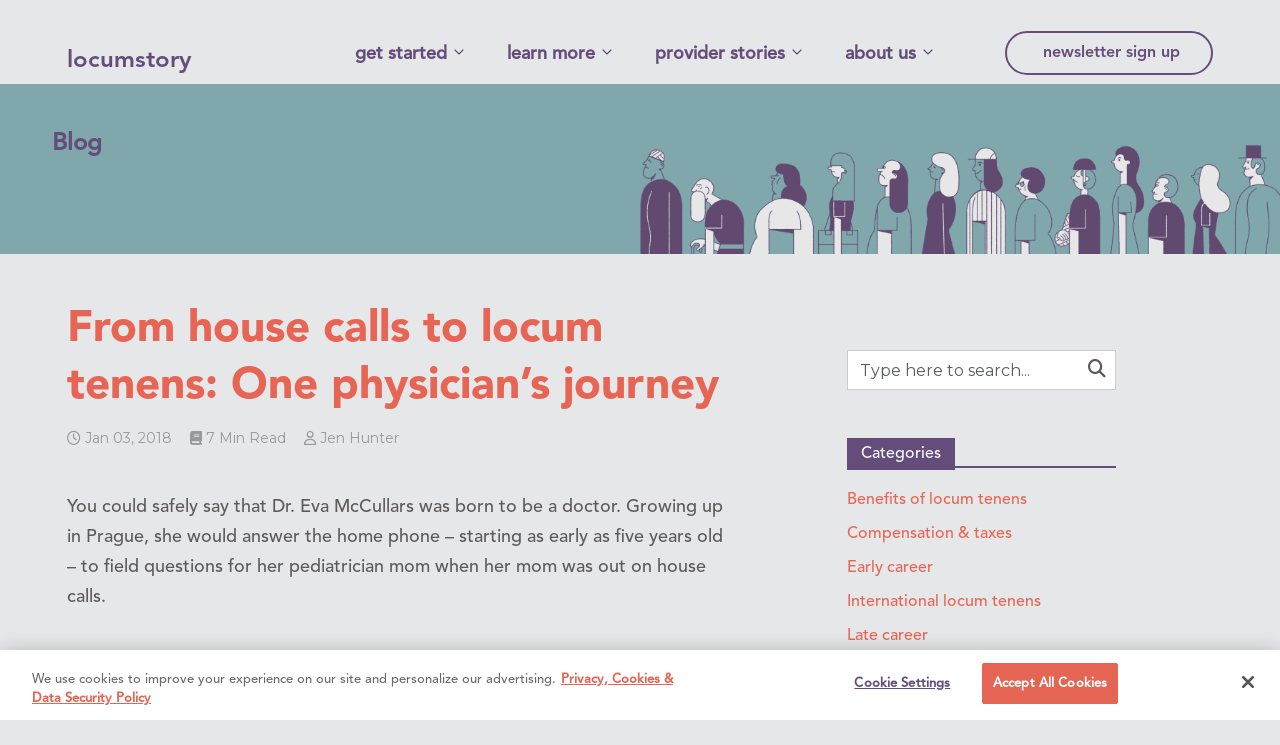

--- FILE ---
content_type: text/html; charset=UTF-8
request_url: https://locumstory.com/spotlight/from-house-calls-to-locum-tenens-one-physicians-journey/
body_size: 8349
content:
<!DOCTYPE html>
<html lang="en">
<head>
    <meta charset="UTF-8">
    <meta name="viewport" content="width=device-width, initial-scale=1.0">
    <title></title>
    <meta name="description" content="">
    <script type='text/javascript'>
    var lsDataLayer = {
        pageProperties: {
            pageName: 'Blog: ',
            pageURL: '/spotlight/from-house-calls-to-locum-tenens-one-physicians-journey',
            channel: '',
            ip: '3.21.163.41',
            jobListings: {},
            jobDetail: {}
        },
        form: {//dynamic
            type: '',
        }
    }
</script>

    <link rel="icon" type="image/png" sizes="192x192"  href="/assets/ico/android-icon-192x192.png">
	<link rel="icon" type="image/png" sizes="32x32" href="/assets/ico/favicon-32x32.png">
	<link rel="icon" type="image/png" sizes="96x96" href="/assets/ico/favicon-96x96.png">
	<link rel="icon" type="image/png" sizes="16x16" href="/assets/ico/favicon-16x16.png">
	<link rel="manifest" href="/assets/ico/manifest.json">
	<meta name="msapplication-TileColor" content="#ffffff">
	<meta name="msapplication-TileImage" content="/assets/ico/ms-icon-144x144.png">
	<meta name="theme-color" content="#ffffff">

    <link rel="preconnect" href="https://fonts.googleapis.com">
    <link rel="preconnect" href="https://fonts.gstatic.com" crossorigin>
    <link href="https://fonts.googleapis.com/css2?family=Montserrat&:wght@400,700display=swap" rel="stylesheet">

    <script src="https://kit.fontawesome.com/bc2f58e4a9.js" crossorigin="anonymous"></script>

    <link rel="preload" as="style" href="/build/assets/site-CNU0LLaU.css" /><link rel="preload" as="style" href="/build/assets/font-awesome-BZbHuGfj.css" /><link rel="stylesheet" href="/build/assets/site-CNU0LLaU.css" data-navigate-track="reload" /><link rel="stylesheet" href="/build/assets/font-awesome-BZbHuGfj.css" data-navigate-track="reload" />
    <link
        rel="canonical" id="canonical"
        href="https://locumstory.com/spotlight/from-house-calls-to-locum-tenens-one-physicians-journey"
    />
    <script src="https://privacyedge-lokker.com/guardian.11128c4c-31a6-4938-a157-1f8b0847dc40.js" crossorigin="anonymous"></script>

    <script src="https://assets.adobedtm.com/831ff888aebe/a99d48df8eba/launch-8b12e3a1cebb.min.js" async></script>


<!-- Livewire Styles --><style >[wire\:loading][wire\:loading], [wire\:loading\.delay][wire\:loading\.delay], [wire\:loading\.inline-block][wire\:loading\.inline-block], [wire\:loading\.inline][wire\:loading\.inline], [wire\:loading\.block][wire\:loading\.block], [wire\:loading\.flex][wire\:loading\.flex], [wire\:loading\.table][wire\:loading\.table], [wire\:loading\.grid][wire\:loading\.grid], [wire\:loading\.inline-flex][wire\:loading\.inline-flex] {display: none;}[wire\:loading\.delay\.none][wire\:loading\.delay\.none], [wire\:loading\.delay\.shortest][wire\:loading\.delay\.shortest], [wire\:loading\.delay\.shorter][wire\:loading\.delay\.shorter], [wire\:loading\.delay\.short][wire\:loading\.delay\.short], [wire\:loading\.delay\.default][wire\:loading\.delay\.default], [wire\:loading\.delay\.long][wire\:loading\.delay\.long], [wire\:loading\.delay\.longer][wire\:loading\.delay\.longer], [wire\:loading\.delay\.longest][wire\:loading\.delay\.longest] {display: none;}[wire\:offline][wire\:offline] {display: none;}[wire\:dirty]:not(textarea):not(input):not(select) {display: none;}:root {--livewire-progress-bar-color: #2299dd;}[x-cloak] {display: none !important;}[wire\:cloak] {display: none !important;}</style>
</head>
<body class="">


    <div class="
                    ">
        <div class="container d-none d-lg-block pt-lg-24">
	<div class="row wp-desktop-nav">
		<div class="col-12">
			<nav id="top-nav" class="top full">
				<div id="logo" class="jsLogo"><a href="/" aa-clickName="Header Nav Click" aa-clickText="home" aa-clickArea="header/home">locumstory</a></div>
					<div class="link-dropdown-wrap">
						<a href="javascript:void(0);" class="arrow-link">get started</a>
						<div class="link-dropdown p-24 text-start">
							<a href="/trends" class="d-block">Pay & demand by specialty</a>
							<a href="/locum-tenens-agencies" class="d-block">How to choose a locums agency</a>
							<a href="/quiz" class="d-block">Quiz: is locums right for you?</a>
							<a href="/resources" class="d-block pb-0">View all resources</a>
						</div>
					</div>
					<div class="link-dropdown-wrap">
						<a href="javascript:void(0);" class="arrow-link">learn more</a>
						<div class="link-dropdown p-24 text-start">
							<a href="/crash-course" class="d-block">Locums 101 video series</a>
							<a href="/spotlight/category/compensation-1099" class="d-block">Compensation & taxes</a>
							<a href="/spotlight/category/benefits-locum-tenens" class="d-block">Why work locums</a>
							<a href="/spotlight/category/locums-how-to" class="d-block">The essentials</a>
							<a href="/spotlight" class="d-block pb-0">View all articles</a>
						</div>
					</div>
					<div class="link-dropdown-wrap">
						<a href="javascript:void(0);" class="arrow-link">provider stories</a>
						<div class="link-dropdown p-24 text-start">
							<a href="/spotlight/category/physician-perspectives" class="d-block">Provider experience articles</a>
							<a href="/spotlight/locumstory-podcast" class="d-block pb-0">Locumstory podcast</a>
						</div>
					</div>
					<div class="link-dropdown-wrap">
						<a href="javascript:void(0);" class="arrow-link">about us</a>
						<div class="link-dropdown p-24 text-start">
							<a href="/about" class="d-block">About Locumstory</a>
							<a href="/story" class="d-block pb-0">History of locum tenens</a>
						</div>
					</div>
                <div wire:snapshot="{&quot;data&quot;:{&quot;name&quot;:&quot;tn&quot;,&quot;contact_email&quot;:null,&quot;success&quot;:&quot;&quot;},&quot;memo&quot;:{&quot;id&quot;:&quot;pxNYXc5prppQMdzW33rz&quot;,&quot;name&quot;:&quot;news-letter-signup-form&quot;,&quot;path&quot;:&quot;spotlight\/from-house-calls-to-locum-tenens-one-physicians-journey&quot;,&quot;method&quot;:&quot;GET&quot;,&quot;children&quot;:[],&quot;scripts&quot;:[],&quot;assets&quot;:[],&quot;errors&quot;:[],&quot;locale&quot;:&quot;en&quot;},&quot;checksum&quot;:&quot;35fd133592106e94b17170e1220df40aaa878efc09baa7ff3ba08ae099a14d73&quot;}" wire:effects="[]" wire:id="pxNYXc5prppQMdzW33rz" id="newsletter-form" class="ga-newsletter-form">
    <ul id="newsletter"  x-data="{ expand: false }" x-on:click="expand = true">
        <li :class="expand ? 'expand' : ''">
            <form>
                <input wire:model="contact_email" class="email-header input" name="contact_email" type="email" value="" placeholder="email address" size="40" style="margin-bottom:20px;" />
                <span class="cta" :class="expand ? 'ready' : ''"
                                                    aa-clickName="Header Nav Click" aa-clickArea="header/newsletter"
                                        >
                    <span x-show="!expand">newsletter sign up</span>
                    <span x-show="expand" wire:click="submitEmail" x-cloak>sign up</span>
                </span>
            </form>
        </li>
    </ul>
    <div
        x-init="setTimeout(() => { $el.style.opacity = 0; setTimeout(() => $el.remove(), 500) }, 4500)"
        x-transition:leave="transition ease-in duration-500"
        x-transition:leave-start="opacity-100"
        x-transition:leave-end="opacity-0"
        @click.outside="$el.remove()"
        style="transition: opacity 0.5s;"
    >
        <!--[if BLOCK]><![endif]--><!--[if ENDBLOCK]><![endif]-->
        <!--[if BLOCK]><![endif]--><!--[if ENDBLOCK]><![endif]-->
    </div>
</div>
			</nav>
		</div>
	</div>
</div>
    </div>
    <nav id="mobile-header" class="hide-lg" role="navigation">
	<div class="mobile-logo">locumstory</div>
	<div id="menuToggle">
		  <!--
		  A fake / hidden checkbox
		  -->
		  <input class="toggle" type="checkbox"/>
		  <!--
		  Hamburger spans.
		  -->
		  <span class="hamburger"></span>
		  <span class="hamburger"></span>
		  <span class="hamburger"></span>
		  <!--
		  Menu Modal
		  -->
		<div id="menu">
			<div class="modal-logo jsLogo" id="logo"><a href="/" aa-clickName="Header Nav Click" aa-clickText="home" aa-clickArea="header/home">locumstory</a></div>
			<div class="mobile-menu-dropdown accordion" id="mobileMenuAccordion">
				<div class="accordion-item">
					<div class="accordion-header collapsed" id="headingGS">
						<button class="accordion-button collapsed" type="button" data-bs-toggle="collapse" data-bs-target="#collapseGS" aria-expanded="false" aria-controls="collapseGS">
							get started
						</button>
					</div>
					<div id="collapseGS" class="accordion-collapse collapse" aria-labelledby="headingGS" data-bs-parent="#mobileMenuAccordion">
						<div class="accordion-body">
							<a href="/trends" class="d-block">Pay & demand by specialty</a>
							<a href="/locum-tenens-agencies" class="d-block">How to choose a locums agency</a>
							<a href="/quiz" class="d-block">Quiz: is locums right for you?</a>
							<a href="/resources" class="d-block">View all resources</a>
						</div>
					</div>
				</div>
				<div class="accordion-item">
					<div class="accordion-header" id="headingLM">
						<button class="accordion-button collapsed" type="button" data-bs-toggle="collapse" data-bs-target="#collapseLM" aria-expanded="false" aria-controls="collapseLM">
							learn more
						</button>
					</div>
					<div id="collapseLM" class="accordion-collapse collapse" aria-labelledby="headingLM" data-bs-parent="#mobileMenuAccordion">
						<div class="accordion-body">
							<a href="/crash-course" class="d-block">Locums 101 video series</a>
							<a href="/spotlight/category/compensation-1099" class="d-block">Compensation & taxes</a>
							<a href="/spotlight/category/benefits-locum-tenens" class="d-block">Why work locums</a>
							<a href="/spotlight/category/locums-how-to" class="d-block">The essentials</a>
							<a href="/spotlight" class="d-block">View all articles</a>
						</div>
					</div>
				</div>
				<div class="accordion-item">
					<div class="accordion-header" id="headingPS">
						<button class="accordion-button collapsed" type="button" data-bs-toggle="collapse" data-bs-target="#collapsePS" aria-expanded="false" aria-controls="collapsePS">
							provider stories
						</button>
					</div>
					<div id="collapsePS" class="accordion-collapse collapse" aria-labelledby="headingPS" data-bs-parent="#mobileMenuAccordion">
						<div class="accordion-body">
							<a href="/spotlight/category/physician-perspectives" class="d-block">Provider experience articles</a>
							<a href="/spotlight/locumstory-podcast" class="d-block">Locumstory podcast</a>
						</div>
					</div>
				</div>
				<div class="accordion-item">
					<div class="accordion-header" id="headingAU">
						<button class="accordion-button collapsed" type="button" data-bs-toggle="collapse" data-bs-target="#collapseAU" aria-expanded="false" aria-controls="collapseAU">
							about us
						</button>
					</div>
					<div id="collapseAU" class="accordion-collapse collapse" aria-labelledby="headingAU" data-bs-parent="#mobileMenuAccordion">
						<div class="accordion-body">
							<a href="/about" class="d-block">About locumstory</a>
							<a href="/story" class="d-block">History of locum tenens</a>
						</div>
					</div>
				</div>
			</div>
			<hr class="mb-32 mt-16 mx-24" />
			<div class="col-6 col-md-4 text-start ms-4 ps-16">
				<p>Follow us</p>
				<a class="svg-link" href="https://www.instagram.com/locumstory/" target="_blank" aa-clickName="Footer Nav Click" aa-clickArea="footer/social" aa-clickText="Instagram">
    <svg class="svg" aria-hidden="true" data-prefix="fab" data-icon="instagram" role="img" xmlns="http://www.w3.org/2000/svg" viewBox="0 0 448 512">\
        <path fill="#E76554" d="M224.1 141c-63.6 0-114.9 51.3-114.9 114.9s51.3 114.9 114.9 114.9S339 319.5 339 255.9 287.7 141 224.1 141zm0 189.6c-41.1 0-74.7-33.5-74.7-74.7s33.5-74.7 74.7-74.7 74.7 33.5 74.7 74.7-33.6 74.7-74.7 74.7zm146.4-194.3c0 14.9-12 26.8-26.8 26.8-14.9 0-26.8-12-26.8-26.8s12-26.8 26.8-26.8 26.8 12 26.8 26.8zm76.1 27.2c-1.7-35.9-9.9-67.7-36.2-93.9-26.2-26.2-58-34.4-93.9-36.2-37-2.1-147.9-2.1-184.9 0-35.8 1.7-67.6 9.9-93.9 36.1s-34.4 58-36.2 93.9c-2.1 37-2.1 147.9 0 184.9 1.7 35.9 9.9 67.7 36.2 93.9s58 34.4 93.9 36.2c37 2.1 147.9 2.1 184.9 0 35.9-1.7 67.7-9.9 93.9-36.2 26.2-26.2 34.4-58 36.2-93.9 2.1-37 2.1-147.8 0-184.8zM398.8 388c-7.8 19.6-22.9 34.7-42.6 42.6-29.5 11.7-99.5 9-132.1 9s-102.7 2.6-132.1-9c-19.6-7.8-34.7-22.9-42.6-42.6-11.7-29.5-9-99.5-9-132.1s-2.6-102.7 9-132.1c7.8-19.6 22.9-34.7 42.6-42.6 29.5-11.7 99.5-9 132.1-9s102.7-2.6 132.1 9c19.6 7.8 34.7 22.9 42.6 42.6 11.7 29.5 9 99.5 9 132.1s2.7 102.7-9 132.1z"></path>
    </svg>
</a>

				<a class="svg-link" href="https://www.facebook.com/locumstory/" target="_blank"  aa-clickName="Footer Nav Click" aa-clickArea="footer/social" aa-clickText="Facebook">
    <svg class="svg" aria-hidden="true" data-prefix="fab" data-icon="facebook-square" role="img" xmlns="http://www.w3.org/2000/svg" viewBox="0 0 448 512">
        <path fill="#E76554" d="M448 80v352c0 26.5-21.5 48-48 48h-85.3V302.8h60.6l8.7-67.6h-69.3V192c0-19.6 5.4-32.9 33.5-32.9H384V98.7c-6.2-.8-27.4-2.7-52.2-2.7-51.6 0-87 31.5-87 89.4v49.9H184v67.6h60.9V480H48c-26.5 0-48-21.5-48-48V80c0-26.5 21.5-48 48-48h352c26.5 0 48 21.5 48 48z"></path>
    </svg>
</a>
				<a class="svg-link" href="https://www.youtube.com/channel/UCOvv6lhydVTc0bXR1s8vy-w/featured" target="_blank" aa-clickName="Footer Nav Click" aa-clickArea="footer/social" aa-clickText="Youtube">
	<svg class="svg" version="1.1" id="Layer_1" xmlns="http://www.w3.org/2000/svg" xmlns:xlink="http://www.w3.org/1999/xlink" x="0px" y="0px"
	viewBox="0 0 77 55" style="enable-background:new 0 0 77 55;" xml:space="preserve">
	<path class="st0" fill="#E76554" d="M73.9,9.7C73,6.6,70.5,4,67.3,3.2c-5.8-1.5-28.8-1.5-28.8-1.5s-23.1,0-28.8,1.5C6.5,4,4,6.6,3.1,9.7
   c-1.5,5.8-1.5,17.8-1.5,17.8s0,12,1.5,17.8C4,48.4,6.5,51,9.7,51.8c5.8,1.5,28.8,1.5,28.8,1.5s23.1,0,28.8-1.5
   c3.2-0.8,5.7-3.4,6.5-6.5c1.5-5.8,1.5-17.8,1.5-17.8S75.4,15.5,73.9,9.7z M31.1,38.6V16.4l19.2,11.1L31.1,38.6z"></path>
	</svg>
</a>
			</div>
			<div id="mobile-menu-bottom">
                <div wire:snapshot="{&quot;data&quot;:{&quot;name&quot;:&quot;mm&quot;,&quot;contact_email&quot;:null,&quot;success&quot;:&quot;&quot;},&quot;memo&quot;:{&quot;id&quot;:&quot;AMSTJaKd4VxhuOKAmBig&quot;,&quot;name&quot;:&quot;news-letter-signup-form&quot;,&quot;path&quot;:&quot;spotlight\/from-house-calls-to-locum-tenens-one-physicians-journey&quot;,&quot;method&quot;:&quot;GET&quot;,&quot;children&quot;:[],&quot;scripts&quot;:[],&quot;assets&quot;:[],&quot;errors&quot;:[],&quot;locale&quot;:&quot;en&quot;},&quot;checksum&quot;:&quot;49424efad9e79f991aa9f2d80952916ae84346a256761cf6f857041ffedabd81&quot;}" wire:effects="[]" wire:id="AMSTJaKd4VxhuOKAmBig" id="newsletter-form" class="ga-newsletter-form">
    <ul id="newsletter"  x-data="{ expand: false }" x-on:click="expand = true">
        <li :class="expand ? 'expand' : ''">
            <form>
                <input wire:model="contact_email" class="email-header input" name="contact_email" type="email" value="" placeholder="email address" size="40" style="margin-bottom:20px;" />
                <span class="cta" :class="expand ? 'ready' : ''"
                                                    aa-clickName="Header Nav Click" aa-clickArea="header/newsletter"
                                        >
                    <span x-show="!expand">newsletter sign up</span>
                    <span x-show="expand" wire:click="submitEmail" x-cloak>sign up</span>
                </span>
            </form>
        </li>
    </ul>
    <div
        x-init="setTimeout(() => { $el.style.opacity = 0; setTimeout(() => $el.remove(), 500) }, 4500)"
        x-transition:leave="transition ease-in duration-500"
        x-transition:leave-start="opacity-100"
        x-transition:leave-end="opacity-0"
        @click.outside="$el.remove()"
        style="transition: opacity 0.5s;"
    >
        <!--[if BLOCK]><![endif]--><!--[if ENDBLOCK]><![endif]-->
        <!--[if BLOCK]><![endif]--><!--[if ENDBLOCK]><![endif]-->
    </div>
</div>
			</div>
		</div>
	</div>
</nav>


    
<header class="blog-hero">
    <div class="background">
        <div class="container">
            <div class="row">
                <div class="col-12">
                    <div class="blog-header-title">Blog</div>
                </div>
            </div>
        </div>
    </div>
</header>
<div>
    <div class="container mt-5 single-blog-post">
        <div class="row">
            <div class="col-12 col-md-7 ">
                <h1 class="entry-title h1">From house calls to locum tenens: One physician’s journey</h1>
                <div class="entry-meta entry-meta-single">
                    <div class="meta-item herald-date"><i class="fa-regular fa-clock"></i> Jan 03, 2018</div>
                    <div class="meta-item herald-rtime"><i class="fa-solid fa-book"></i> 7 Min Read</div>
                    <div class="meta-item herald-rtime"><i class="fa-regular fa-user"></i> Jen Hunter</div>
                </div>



                <div class="post-content">
                    <p style="text-align: left;">You could safely say that Dr. Eva McCullars was born to be a doctor. Growing up in Prague, she would answer the home phone – starting as early as five years old – to field questions for her pediatrician mom when her mom was out on house calls.</p>
"I would give medical advice like, ‘Make sure you drink plenty of fluids and take an aspirin.’ I just remember doing that most of my childhood and late nights going with my mom, schlepping all over Prague seeing people."

She was fully aware of the hours doctors keep, not only with her mom’s working hours, but with her dad’s time spent as a surgeon, so the time commitment was never a deterrent in her decision to become a physician.

"By the time I got to be a teenager I didn’t know what else there was. I was the only child, and I grew up in medicine so I think it’s in my genes.”
<h3>One - unique - way to choose a specialty</h3>
Although back in the 70s -- in Prague, no less – there was a different ethos in practicing medicine, but as in all things healthcare, the nuts and bolts are the same, so when Dr. McCullars and her parents moved to the U.S. her determination to become a physician never waned. Her father thought plastic surgery would be a great specialty focus as the pay is excellent; Dr. McCullars initially picked pediatrics, as that’s what she’d essentially been doing since she was five. However, halfway through her residency she realized that there wouldn’t be as much of a variety as she felt she’d need in her specialty of choice.

"Most of the patients I dealt with were children with runny noses and urinary tract infections. I didn’t really see myself only treating most of those types of illnesses in the long-term, so I was going to get out of medicine entirely,” she recalls.

Luckily, a friend of Dr. McCullars reminded her that she really enjoyed studying psychiatry, so she decided to begin a residency in that specialty, even though her father had some misgivings.

"I thought, ‘Ok, I think I’ll be a psychiatrist,’ and when I told my father he said, ‘But all psychiatrists are crazy.’ That’s how I picked psychiatry. Partially teenage – well, early 20s -- rebellion, but primarily because I liked the residency training,” Dr. McCullars says. “I liked the medical school prep work for it and I have no regrets. I love what I do.”

<iframe src="https://www.youtube.com/embed/wxZWzLlXGuU?rel=0" width="560" height="315" frameborder="0" allowfullscreen="allowfullscreen"></iframe>
<h3>Locum tenens as a way of life</h3>
So how does locum tenens fit into Dr. McCullars’ life and career?

"The best part about being a locum tenens is being able to work for the period of time you want to work without being forced into working longer if you don’t want to.”

Locum tenens came into her life at the most opportune time. Her family in Oregon was suffering a crisis, and she was able to secure an assignment there and be nearby for support for as long – or briefly – as needed.

And the ability to work as much or as little as she wants, not having to deal with any of the administrative headaches and facility politics, and simply getting to focus on the patient make locum tenens the only way to practice medicine for Dr. McCullars. Another perk? Not being tied down to one location.

"I can leave when I want to leave as long as I fulfill my commitment to the length of time I agreed. I don’t like getting sucked into local politics,” she says. “You become part of the hospital and then you kind of get consumed. I like to breathe.”

Dr. McCullars got into medicine to help her patients, and locum tenens allows her to do so without the outside noise, which allows her to purely focus on them.

<iframe src="https://www.youtube.com/embed/sCXxrQOc1ZQ?rel=0" width="560" height="315" frameborder="0" allowfullscreen="allowfullscreen"></iframe>

"There are a lot of pressures other than taking care of patients when in a permanent position. I love taking care of patients, and locum tenens allows me to do this without any of the other distractions,” she shares. “I like going somewhere with policies and procedures already in place so there are some guidelines to follow. I’ve been there, done that, created my own guidelines; I wouldn’t go back.”
<h3>Why she'll never go back</h3>
The ability to focus solely on her patients without the headaches of the administrative hassles, office politics, and relentless schedule, in addition to the freedom to be where she needs to be, when she needs to be there, makes locum tenens the only way for Dr. McCullars to practice medicine now.

<iframe src="https://www.youtube.com/embed/3ZhDLbJBoxg?rel=0" width="560" height="315" frameborder="0" allowfullscreen="allowfullscreen"></iframe>

"Locum tenens allows me to have the freedom that I always wanted to have within the context of my profession,” Dr. McCullars shares. “My profession does not allow me to be free but doing the job of locum tenens allows me to leave, make a comfortable income, go to places where I’ve never been or explore the possibility of living there or getting a home, but most importantly, it allows me to leave the job when it’s time to leave the job.”
                </div>

                
                <div class="related-posts row row-eq-height">
                                                                        <div class="related-post">
                                <a href="/spotlight/locum-tenens-residency">
                                    <div class="related-post-image">
                                                                                                                            <div class="related-thumb" style="background-image: url(https://blog.locumstory.com///wp-content/uploads/2019/07/locum-tenens-residency-300x137.png)"></div>
                                                                            </div>
                                    <div class="related-post-content">
                                        <div class="related-post-title"><a href="/spotlight/locum-tenens-residency">How locum tenens was the ideal path straight out of residency</a></div>
                                        <div class="entry-meta">
                                            <div class="meta-item herald-date"><i class="fa-regular fa-clock"></i> Jun 08, 2024</div>
                                        </div>
                                    </div>
                                </a>
                            </div>
                                                                                                <div class="related-post">
                                <a href="/spotlight/locums-adventures-teaching-residents-2">
                                    <div class="related-post-image">
                                                                                                                            <div class="related-thumb" style="background-image: url(https://blog.locumstory.com///wp-content/uploads/2020/12/locums-adventures-teaching-residents-featured.jpg)"></div>
                                                                            </div>
                                    <div class="related-post-content">
                                        <div class="related-post-title"><a href="/spotlight/locums-adventures-teaching-residents-2">From locums right out of residency to teaching residents</a></div>
                                        <div class="entry-meta">
                                            <div class="meta-item herald-date"><i class="fa-regular fa-clock"></i> Jun 28, 2024</div>
                                        </div>
                                    </div>
                                </a>
                            </div>
                                                                                                <div class="related-post">
                                <a href="/spotlight/freebies-discounts-healthcare-workers">
                                    <div class="related-post-image">
                                                                                                                            <div class="related-thumb" style="background-image: url(https://blog.locumstory.com///wp-content/uploads/2021/11/freebies-discounts-healthcare-workers-holiday-featured-300x300.jpg)"></div>
                                                                            </div>
                                    <div class="related-post-content">
                                        <div class="related-post-title"><a href="/spotlight/freebies-discounts-healthcare-workers">Freebies and discounts for physicians and advanced practice providers: Winter 2022-23 edition</a></div>
                                        <div class="entry-meta">
                                            <div class="meta-item herald-date"><i class="fa-regular fa-clock"></i> Nov 28, 2022</div>
                                        </div>
                                    </div>
                                </a>
                            </div>
                                                                                                                                                                                                                                                                                                                                                                                                                                                                                                                                                                                                                                                                                                                                                                                                                                                                                                                                                                                                                                                                                                                                                                                                                                                    </div>
            </div>

            <div class="col-12 col-md-3 offset-md-1 blog-sidebar mt-5">
                <form class="blog-search" action="https://locumstory.com/spotlight/search/results" method="get">
    <input type="text" class="form-control" name="search_term" value="" placeholder="Type here to search...">
    <i class="fa-solid fa-magnifying-glass"></i>
</form>

<div class="my-48 blog-categories">
    <h3>
        <span>Categories</span>
    </h3>
    <ul>
                    <li><a href="/spotlight/category/benefits-locum-tenens">Benefits of locum tenens</a></li>
                    <li><a href="/spotlight/category/compensation-taxes">Compensation &amp; taxes</a></li>
                    <li><a href="/spotlight/category/early-career">Early career</a></li>
                    <li><a href="/spotlight/category/international-locum-tenens">International locum tenens</a></li>
                    <li><a href="/spotlight/category/late-career">Late career</a></li>
                    <li><a href="/spotlight/category/locums-nps">Locums for NPs</a></li>
                    <li><a href="/spotlight/category/locums-pas">Locums for PAs</a></li>
                    <li><a href="/spotlight/category/locums-how-to">Locums how-to</a></li>
                    <li><a href="/spotlight/category/provider-perspectives">Provider perspectives</a></li>
            </ul>
</div>
            </div>
        </div>
    </div>
</div>


    
    <!-- {% set pageName = this.page.id %}
{# pageName  #}

-->

<footer class="py-24">
	<div class="container">
        <div class="row">
            <div class="col-12 col-md-5 col-lg-6 text-start text-start text-lg-center order-md-1">
                <ul class="footer-nav">
                    <li><a href="/story" aa-clickName="Footer Nav Click" aa-clickArea="footer/the-story">the story</a></li>
                    <li><a href="/resources" aa-clickName="Footer Nav Click" aa-clickArea="footer/resources">resources</a></li>
                    <li><a href="/spotlight" aa-clickName="Footer Nav Click" aa-clickArea="footer/blog">blog</a></li>
                    <li><a href="/locums-questions" aa-clickName="Footer Nav Click" aa-clickArea="footer/faq">FAQ</a></li>
                </ul>
            </div>

            <div class="col-12 col-md-3 col-lg-3 text-end order-md-2">
                <p class="d-none d-md-block">Follow us</p>
                <a class="svg-link" href="https://www.instagram.com/locumstory/" target="_blank" aa-clickName="Footer Nav Click" aa-clickArea="footer/social" aa-clickText="Instagram">
    <svg class="svg" aria-hidden="true" data-prefix="fab" data-icon="instagram" role="img" xmlns="http://www.w3.org/2000/svg" viewBox="0 0 448 512">\
        <path fill="#E76554" d="M224.1 141c-63.6 0-114.9 51.3-114.9 114.9s51.3 114.9 114.9 114.9S339 319.5 339 255.9 287.7 141 224.1 141zm0 189.6c-41.1 0-74.7-33.5-74.7-74.7s33.5-74.7 74.7-74.7 74.7 33.5 74.7 74.7-33.6 74.7-74.7 74.7zm146.4-194.3c0 14.9-12 26.8-26.8 26.8-14.9 0-26.8-12-26.8-26.8s12-26.8 26.8-26.8 26.8 12 26.8 26.8zm76.1 27.2c-1.7-35.9-9.9-67.7-36.2-93.9-26.2-26.2-58-34.4-93.9-36.2-37-2.1-147.9-2.1-184.9 0-35.8 1.7-67.6 9.9-93.9 36.1s-34.4 58-36.2 93.9c-2.1 37-2.1 147.9 0 184.9 1.7 35.9 9.9 67.7 36.2 93.9s58 34.4 93.9 36.2c37 2.1 147.9 2.1 184.9 0 35.9-1.7 67.7-9.9 93.9-36.2 26.2-26.2 34.4-58 36.2-93.9 2.1-37 2.1-147.8 0-184.8zM398.8 388c-7.8 19.6-22.9 34.7-42.6 42.6-29.5 11.7-99.5 9-132.1 9s-102.7 2.6-132.1-9c-19.6-7.8-34.7-22.9-42.6-42.6-11.7-29.5-9-99.5-9-132.1s-2.6-102.7 9-132.1c7.8-19.6 22.9-34.7 42.6-42.6 29.5-11.7 99.5-9 132.1-9s102.7-2.6 132.1 9c19.6 7.8 34.7 22.9 42.6 42.6 11.7 29.5 9 99.5 9 132.1s2.7 102.7-9 132.1z"></path>
    </svg>
</a>
                <a class="svg-link" href="https://www.facebook.com/locumstory/" target="_blank"  aa-clickName="Footer Nav Click" aa-clickArea="footer/social" aa-clickText="Facebook">
    <svg class="svg" aria-hidden="true" data-prefix="fab" data-icon="facebook-square" role="img" xmlns="http://www.w3.org/2000/svg" viewBox="0 0 448 512">
        <path fill="#E76554" d="M448 80v352c0 26.5-21.5 48-48 48h-85.3V302.8h60.6l8.7-67.6h-69.3V192c0-19.6 5.4-32.9 33.5-32.9H384V98.7c-6.2-.8-27.4-2.7-52.2-2.7-51.6 0-87 31.5-87 89.4v49.9H184v67.6h60.9V480H48c-26.5 0-48-21.5-48-48V80c0-26.5 21.5-48 48-48h352c26.5 0 48 21.5 48 48z"></path>
    </svg>
</a>
                <a class="svg-link" href="https://www.youtube.com/channel/UCOvv6lhydVTc0bXR1s8vy-w/featured" target="_blank" aa-clickName="Footer Nav Click" aa-clickArea="footer/social" aa-clickText="Youtube">
	<svg class="svg" version="1.1" id="Layer_1" xmlns="http://www.w3.org/2000/svg" xmlns:xlink="http://www.w3.org/1999/xlink" x="0px" y="0px"
	viewBox="0 0 77 55" style="enable-background:new 0 0 77 55;" xml:space="preserve">
	<path class="st0" fill="#E76554" d="M73.9,9.7C73,6.6,70.5,4,67.3,3.2c-5.8-1.5-28.8-1.5-28.8-1.5s-23.1,0-28.8,1.5C6.5,4,4,6.6,3.1,9.7
   c-1.5,5.8-1.5,17.8-1.5,17.8s0,12,1.5,17.8C4,48.4,6.5,51,9.7,51.8c5.8,1.5,28.8,1.5,28.8,1.5s23.1,0,28.8-1.5
   c3.2-0.8,5.7-3.4,6.5-6.5c1.5-5.8,1.5-17.8,1.5-17.8S75.4,15.5,73.9,9.7z M31.1,38.6V16.4l19.2,11.1L31.1,38.6z"></path>
	</svg>
</a>
                <a class="svg-link" href="https://x.com/locumstory" target="_blank" aa-clickName="Footer Nav Click" aa-clickArea="footer/social" aa-clickText="X">
    <svg xmlns="http://www.w3.org/2000/svg" width="28" height="25" viewBox="0 0 28 25" fill="none">
        <path d="M22.0345 0.00250244H26.1695L17.1357 10.3275L27.7632 24.3775H19.442L12.9245 15.8563L5.467 24.3775H1.3295L10.992 13.3338L0.796997 0.00250244H9.3295L15.2207 7.79125L22.0345 0.00250244ZM20.5832 21.9025H22.8745L8.0845 2.3475H5.62575L20.5832 21.9025Z" fill="#E76554"/>
    </svg>
</a>
            </div>

            <div class="col-12 col-md-4 col-lg-3 order-md-0">
                <div id="logo" class="logo-home jsLogo">
                    <a href="/">locumstory</a>
                </div>
                <p class="disclaimer">&copy; 2026 CHG Healthcare.
                    <a href="/privacy" aa-clickName="Footer Nav Click" aa-clickArea="footer/privacy">privacy policy</a>
                    <br>
                    <a href="mailto:privacy@locumstory.com"
                       aa-clickName="Footer Nav Click"
                       aa-clickArea="footer/contact"
                    >Do Not Sell My Information</a>
                </p>
            </div>
        </div>
	</div>
</footer>


    <script type="text/javascript" src="//fast.fonts.net/jsapi/03ac91ff-ca1e-40a2-a35d-d1e551ae17fe.js"></script>


    <script type="text/javascript" src="//fast.fonts.net/jsapi/03ac91ff-ca1e-40a2-a35d-d1e551ae17fe.js"></script>
    <script src="https://ajax.googleapis.com/ajax/libs/jquery/2.1.4/jquery.min.js"></script>
    <script src="https://cdnjs.cloudflare.com/ajax/libs/Swiper/4.5.1/js/swiper.min.js"></script>

    <script src='https://www.google.com/recaptcha/api.js'></script>



    <link rel="modulepreload" href="/build/assets/app-D9vHubSx.js" /><script type="module" src="/build/assets/app-D9vHubSx.js" data-navigate-track="reload"></script>
    <script>
	jQuery(function ($) {
		$('.mobile-logo').click(function(){
				window.location.href = "/";
		});

		$('#mobile-tabs li:not(active) a').click(function(){
			setTimeout(function(){
				$('.toggle').prop('checked', false);
			}, 50)
		});

		$('.toggle').click(function() {
			$('body').toggleClass('flowHidden');
			$('.modal-logo').click(function(){
				window.location.href = "/";
			});
		});
	});
</script>
<script src="/livewire/livewire.min.js?id=df3a17f2"   data-csrf="XJvht59hN9fQDwr97hop5W3bXTmcwi3Qr0mePFk7" data-update-uri="/livewire/update" data-navigate-once="true"></script>
</body>
</html>


--- FILE ---
content_type: text/css
request_url: https://locumstory.com/build/assets/site-CNU0LLaU.css
body_size: 77682
content:
@charset "UTF-8";/*!
 * Bootstrap  v5.3.3 (https://getbootstrap.com/)
 * Copyright 2011-2024 The Bootstrap Authors
 * Licensed under MIT (https://github.com/twbs/bootstrap/blob/main/LICENSE)
 */.swiper-container{margin:0 auto;position:relative;overflow:hidden;list-style:none;padding:0;z-index:1}.swiper-container-no-flexbox .swiper-slide{float:left}.swiper-container-vertical>.swiper-wrapper{-webkit-box-orient:vertical;-webkit-box-direction:normal;-webkit-flex-direction:column;-ms-flex-direction:column;flex-direction:column}.swiper-wrapper{position:relative;width:100%;height:100%;z-index:1;display:-webkit-box;display:-webkit-flex;display:-ms-flexbox;display:flex;-webkit-transition-property:-webkit-transform;transition-property:-webkit-transform;-o-transition-property:transform;transition-property:transform;transition-property:transform,-webkit-transform;-webkit-box-sizing:content-box;box-sizing:content-box}.swiper-container-android .swiper-slide,.swiper-wrapper{-webkit-transform:translate3d(0,0,0);transform:translateZ(0)}.swiper-container-multirow>.swiper-wrapper{-webkit-flex-wrap:wrap;-ms-flex-wrap:wrap;flex-wrap:wrap}.swiper-container-free-mode>.swiper-wrapper{-webkit-transition-timing-function:ease-out;-o-transition-timing-function:ease-out;transition-timing-function:ease-out;margin:0 auto}.swiper-slide{-webkit-flex-shrink:0;-ms-flex-negative:0;flex-shrink:0;width:100%;height:100%;position:relative;-webkit-transition-property:-webkit-transform;transition-property:-webkit-transform;-o-transition-property:transform;transition-property:transform;transition-property:transform,-webkit-transform}.swiper-slide-invisible-blank{visibility:hidden}.swiper-container-autoheight,.swiper-container-autoheight .swiper-slide{height:auto}.swiper-container-autoheight .swiper-wrapper{-webkit-box-align:start;-webkit-align-items:flex-start;-ms-flex-align:start;align-items:flex-start;-webkit-transition-property:height,-webkit-transform;transition-property:height,-webkit-transform;-o-transition-property:transform,height;transition-property:transform,height;transition-property:transform,height,-webkit-transform}.swiper-container-3d{-webkit-perspective:1200px;perspective:1200px}.swiper-container-3d .swiper-cube-shadow,.swiper-container-3d .swiper-slide,.swiper-container-3d .swiper-slide-shadow-bottom,.swiper-container-3d .swiper-slide-shadow-left,.swiper-container-3d .swiper-slide-shadow-right,.swiper-container-3d .swiper-slide-shadow-top,.swiper-container-3d .swiper-wrapper{-webkit-transform-style:preserve-3d;transform-style:preserve-3d}.swiper-container-3d .swiper-slide-shadow-bottom,.swiper-container-3d .swiper-slide-shadow-left,.swiper-container-3d .swiper-slide-shadow-right,.swiper-container-3d .swiper-slide-shadow-top{position:absolute;left:0;top:0;width:100%;height:100%;pointer-events:none;z-index:10}.swiper-container-3d .swiper-slide-shadow-left{background-image:-webkit-gradient(linear,right top,left top,from(rgba(0,0,0,.5)),to(rgba(0,0,0,0)));background-image:-webkit-linear-gradient(right,rgba(0,0,0,.5),rgba(0,0,0,0));background-image:-o-linear-gradient(right,rgba(0,0,0,.5),rgba(0,0,0,0));background-image:linear-gradient(to left,#00000080,#0000)}.swiper-container-3d .swiper-slide-shadow-right{background-image:-webkit-gradient(linear,left top,right top,from(rgba(0,0,0,.5)),to(rgba(0,0,0,0)));background-image:-webkit-linear-gradient(left,rgba(0,0,0,.5),rgba(0,0,0,0));background-image:-o-linear-gradient(left,rgba(0,0,0,.5),rgba(0,0,0,0));background-image:linear-gradient(to right,#00000080,#0000)}.swiper-container-3d .swiper-slide-shadow-top{background-image:-webkit-gradient(linear,left bottom,left top,from(rgba(0,0,0,.5)),to(rgba(0,0,0,0)));background-image:-webkit-linear-gradient(bottom,rgba(0,0,0,.5),rgba(0,0,0,0));background-image:-o-linear-gradient(bottom,rgba(0,0,0,.5),rgba(0,0,0,0));background-image:linear-gradient(to top,#00000080,#0000)}.swiper-container-3d .swiper-slide-shadow-bottom{background-image:-webkit-gradient(linear,left top,left bottom,from(rgba(0,0,0,.5)),to(rgba(0,0,0,0)));background-image:-webkit-linear-gradient(top,rgba(0,0,0,.5),rgba(0,0,0,0));background-image:-o-linear-gradient(top,rgba(0,0,0,.5),rgba(0,0,0,0));background-image:linear-gradient(to bottom,#00000080,#0000)}.swiper-container-wp8-horizontal,.swiper-container-wp8-horizontal>.swiper-wrapper{-ms-touch-action:pan-y;touch-action:pan-y}.swiper-container-wp8-vertical,.swiper-container-wp8-vertical>.swiper-wrapper{-ms-touch-action:pan-x;touch-action:pan-x}.swiper-button-next,.swiper-button-prev{position:absolute;top:50%;width:27px;height:44px;margin-top:-22px;z-index:10;cursor:pointer;background-size:27px 44px;background-position:center;background-repeat:no-repeat}.swiper-button-next.swiper-button-disabled,.swiper-button-prev.swiper-button-disabled{opacity:.35;cursor:auto;pointer-events:none}.swiper-button-prev,.swiper-container-rtl .swiper-button-next{background-image:url("data:image/svg+xml;charset=utf-8,%3Csvg%20xmlns%3D'http%3A%2F%2Fwww.w3.org%2F2000%2Fsvg'%20viewBox%3D'0%200%2027%2044'%3E%3Cpath%20d%3D'M0%2C22L22%2C0l2.1%2C2.1L4.2%2C22l19.9%2C19.9L22%2C44L0%2C22L0%2C22L0%2C22z'%20fill%3D'%23007aff'%2F%3E%3C%2Fsvg%3E");left:10px;right:auto}.swiper-button-next,.swiper-container-rtl .swiper-button-prev{background-image:url("data:image/svg+xml;charset=utf-8,%3Csvg%20xmlns%3D'http%3A%2F%2Fwww.w3.org%2F2000%2Fsvg'%20viewBox%3D'0%200%2027%2044'%3E%3Cpath%20d%3D'M27%2C22L27%2C22L5%2C44l-2.1-2.1L22.8%2C22L2.9%2C2.1L5%2C0L27%2C22L27%2C22z'%20fill%3D'%23007aff'%2F%3E%3C%2Fsvg%3E");right:10px;left:auto}.swiper-button-prev.swiper-button-white,.swiper-container-rtl .swiper-button-next.swiper-button-white{background-image:url("data:image/svg+xml;charset=utf-8,%3Csvg%20xmlns%3D'http%3A%2F%2Fwww.w3.org%2F2000%2Fsvg'%20viewBox%3D'0%200%2027%2044'%3E%3Cpath%20d%3D'M0%2C22L22%2C0l2.1%2C2.1L4.2%2C22l19.9%2C19.9L22%2C44L0%2C22L0%2C22L0%2C22z'%20fill%3D'%23ffffff'%2F%3E%3C%2Fsvg%3E")}.swiper-button-next.swiper-button-white,.swiper-container-rtl .swiper-button-prev.swiper-button-white{background-image:url("data:image/svg+xml;charset=utf-8,%3Csvg%20xmlns%3D'http%3A%2F%2Fwww.w3.org%2F2000%2Fsvg'%20viewBox%3D'0%200%2027%2044'%3E%3Cpath%20d%3D'M27%2C22L27%2C22L5%2C44l-2.1-2.1L22.8%2C22L2.9%2C2.1L5%2C0L27%2C22L27%2C22z'%20fill%3D'%23ffffff'%2F%3E%3C%2Fsvg%3E")}.swiper-button-prev.swiper-button-black,.swiper-container-rtl .swiper-button-next.swiper-button-black{background-image:url("data:image/svg+xml;charset=utf-8,%3Csvg%20xmlns%3D'http%3A%2F%2Fwww.w3.org%2F2000%2Fsvg'%20viewBox%3D'0%200%2027%2044'%3E%3Cpath%20d%3D'M0%2C22L22%2C0l2.1%2C2.1L4.2%2C22l19.9%2C19.9L22%2C44L0%2C22L0%2C22L0%2C22z'%20fill%3D'%23000000'%2F%3E%3C%2Fsvg%3E")}.swiper-button-next.swiper-button-black,.swiper-container-rtl .swiper-button-prev.swiper-button-black{background-image:url("data:image/svg+xml;charset=utf-8,%3Csvg%20xmlns%3D'http%3A%2F%2Fwww.w3.org%2F2000%2Fsvg'%20viewBox%3D'0%200%2027%2044'%3E%3Cpath%20d%3D'M27%2C22L27%2C22L5%2C44l-2.1-2.1L22.8%2C22L2.9%2C2.1L5%2C0L27%2C22L27%2C22z'%20fill%3D'%23000000'%2F%3E%3C%2Fsvg%3E")}.swiper-button-lock{display:none}.swiper-pagination{position:absolute;text-align:center;-webkit-transition:.3s opacity;-o-transition:.3s opacity;transition:.3s opacity;-webkit-transform:translate3d(0,0,0);transform:translateZ(0);z-index:10}.swiper-pagination.swiper-pagination-hidden{opacity:0}.swiper-container-horizontal>.swiper-pagination-bullets,.swiper-pagination-custom,.swiper-pagination-fraction{bottom:10px;left:0;width:100%}.swiper-pagination-bullets-dynamic{overflow:hidden;font-size:0}.swiper-pagination-bullets-dynamic .swiper-pagination-bullet{-webkit-transform:scale(.33);-ms-transform:scale(.33);transform:scale(.33);position:relative}.swiper-pagination-bullets-dynamic .swiper-pagination-bullet-active,.swiper-pagination-bullets-dynamic .swiper-pagination-bullet-active-main{-webkit-transform:scale(1);-ms-transform:scale(1);transform:scale(1)}.swiper-pagination-bullets-dynamic .swiper-pagination-bullet-active-prev{-webkit-transform:scale(.66);-ms-transform:scale(.66);transform:scale(.66)}.swiper-pagination-bullets-dynamic .swiper-pagination-bullet-active-prev-prev{-webkit-transform:scale(.33);-ms-transform:scale(.33);transform:scale(.33)}.swiper-pagination-bullets-dynamic .swiper-pagination-bullet-active-next{-webkit-transform:scale(.66);-ms-transform:scale(.66);transform:scale(.66)}.swiper-pagination-bullets-dynamic .swiper-pagination-bullet-active-next-next{-webkit-transform:scale(.33);-ms-transform:scale(.33);transform:scale(.33)}.swiper-pagination-bullet{width:8px;height:8px;display:inline-block;border-radius:100%;background:#000;opacity:.2}button.swiper-pagination-bullet{border:none;margin:0;padding:0;-webkit-box-shadow:none;box-shadow:none;-webkit-appearance:none;-moz-appearance:none;appearance:none}.swiper-pagination-clickable .swiper-pagination-bullet{cursor:pointer}.swiper-pagination-bullet-active{opacity:1;background:#007aff}.swiper-container-vertical>.swiper-pagination-bullets{right:10px;top:50%;-webkit-transform:translate3d(0,-50%,0);transform:translate3d(0,-50%,0)}.swiper-container-vertical>.swiper-pagination-bullets .swiper-pagination-bullet{margin:6px 0;display:block}.swiper-container-vertical>.swiper-pagination-bullets.swiper-pagination-bullets-dynamic{top:50%;-webkit-transform:translateY(-50%);-ms-transform:translateY(-50%);transform:translateY(-50%);width:8px}.swiper-container-vertical>.swiper-pagination-bullets.swiper-pagination-bullets-dynamic .swiper-pagination-bullet{display:inline-block;-webkit-transition:.2s top,.2s -webkit-transform;transition:.2s top,.2s -webkit-transform;-o-transition:.2s transform,.2s top;transition:.2s transform,.2s top;transition:.2s transform,.2s top,.2s -webkit-transform}.swiper-container-horizontal>.swiper-pagination-bullets .swiper-pagination-bullet{margin:0 4px}.swiper-container-horizontal>.swiper-pagination-bullets.swiper-pagination-bullets-dynamic{left:50%;-webkit-transform:translateX(-50%);-ms-transform:translateX(-50%);transform:translate(-50%);white-space:nowrap}.swiper-container-horizontal>.swiper-pagination-bullets.swiper-pagination-bullets-dynamic .swiper-pagination-bullet{-webkit-transition:.2s left,.2s -webkit-transform;transition:.2s left,.2s -webkit-transform;-o-transition:.2s transform,.2s left;transition:.2s transform,.2s left;transition:.2s transform,.2s left,.2s -webkit-transform}.swiper-container-horizontal.swiper-container-rtl>.swiper-pagination-bullets-dynamic .swiper-pagination-bullet{-webkit-transition:.2s right,.2s -webkit-transform;transition:.2s right,.2s -webkit-transform;-o-transition:.2s transform,.2s right;transition:.2s transform,.2s right;transition:.2s transform,.2s right,.2s -webkit-transform}.swiper-pagination-progressbar{background:#00000040;position:absolute}.swiper-pagination-progressbar .swiper-pagination-progressbar-fill{background:#007aff;position:absolute;left:0;top:0;width:100%;height:100%;-webkit-transform:scale(0);-ms-transform:scale(0);transform:scale(0);-webkit-transform-origin:left top;-ms-transform-origin:left top;transform-origin:left top}.swiper-container-rtl .swiper-pagination-progressbar .swiper-pagination-progressbar-fill{-webkit-transform-origin:right top;-ms-transform-origin:right top;transform-origin:right top}.swiper-container-horizontal>.swiper-pagination-progressbar,.swiper-container-vertical>.swiper-pagination-progressbar.swiper-pagination-progressbar-opposite{width:100%;height:4px;left:0;top:0}.swiper-container-horizontal>.swiper-pagination-progressbar.swiper-pagination-progressbar-opposite,.swiper-container-vertical>.swiper-pagination-progressbar{width:4px;height:100%;left:0;top:0}.swiper-pagination-white .swiper-pagination-bullet-active{background:#fff}.swiper-pagination-progressbar.swiper-pagination-white{background:#ffffff40}.swiper-pagination-progressbar.swiper-pagination-white .swiper-pagination-progressbar-fill{background:#fff}.swiper-pagination-black .swiper-pagination-bullet-active{background:#000}.swiper-pagination-progressbar.swiper-pagination-black{background:#00000040}.swiper-pagination-progressbar.swiper-pagination-black .swiper-pagination-progressbar-fill{background:#000}.swiper-pagination-lock{display:none}.swiper-scrollbar{border-radius:10px;position:relative;-ms-touch-action:none;background:#0000001a}.swiper-container-horizontal>.swiper-scrollbar{position:absolute;left:1%;bottom:3px;z-index:50;height:5px;width:98%}.swiper-container-vertical>.swiper-scrollbar{position:absolute;right:3px;top:1%;z-index:50;width:5px;height:98%}.swiper-scrollbar-drag{height:100%;width:100%;position:relative;background:#00000080;border-radius:10px;left:0;top:0}.swiper-scrollbar-cursor-drag{cursor:move}.swiper-scrollbar-lock{display:none}.swiper-zoom-container{width:100%;height:100%;display:-webkit-box;display:-webkit-flex;display:-ms-flexbox;display:flex;-webkit-box-pack:center;-webkit-justify-content:center;-ms-flex-pack:center;justify-content:center;-webkit-box-align:center;-webkit-align-items:center;-ms-flex-align:center;align-items:center;text-align:center}.swiper-zoom-container>canvas,.swiper-zoom-container>img,.swiper-zoom-container>svg{max-width:100%;max-height:100%;-o-object-fit:contain;object-fit:contain}.swiper-slide-zoomed{cursor:move}.swiper-lazy-preloader{width:42px;height:42px;position:absolute;left:50%;top:50%;margin-left:-21px;margin-top:-21px;z-index:10;-webkit-transform-origin:50%;-ms-transform-origin:50%;transform-origin:50%;-webkit-animation:swiper-preloader-spin 1s steps(12,end) infinite;animation:swiper-preloader-spin 1s steps(12,end) infinite}.swiper-lazy-preloader:after{display:block;content:"";width:100%;height:100%;background-image:url("data:image/svg+xml;charset=utf-8,%3Csvg%20viewBox%3D'0%200%20120%20120'%20xmlns%3D'http%3A%2F%2Fwww.w3.org%2F2000%2Fsvg'%20xmlns%3Axlink%3D'http%3A%2F%2Fwww.w3.org%2F1999%2Fxlink'%3E%3Cdefs%3E%3Cline%20id%3D'l'%20x1%3D'60'%20x2%3D'60'%20y1%3D'7'%20y2%3D'27'%20stroke%3D'%236c6c6c'%20stroke-width%3D'11'%20stroke-linecap%3D'round'%2F%3E%3C%2Fdefs%3E%3Cg%3E%3Cuse%20xlink%3Ahref%3D'%23l'%20opacity%3D'.27'%2F%3E%3Cuse%20xlink%3Ahref%3D'%23l'%20opacity%3D'.27'%20transform%3D'rotate(30%2060%2C60)'%2F%3E%3Cuse%20xlink%3Ahref%3D'%23l'%20opacity%3D'.27'%20transform%3D'rotate(60%2060%2C60)'%2F%3E%3Cuse%20xlink%3Ahref%3D'%23l'%20opacity%3D'.27'%20transform%3D'rotate(90%2060%2C60)'%2F%3E%3Cuse%20xlink%3Ahref%3D'%23l'%20opacity%3D'.27'%20transform%3D'rotate(120%2060%2C60)'%2F%3E%3Cuse%20xlink%3Ahref%3D'%23l'%20opacity%3D'.27'%20transform%3D'rotate(150%2060%2C60)'%2F%3E%3Cuse%20xlink%3Ahref%3D'%23l'%20opacity%3D'.37'%20transform%3D'rotate(180%2060%2C60)'%2F%3E%3Cuse%20xlink%3Ahref%3D'%23l'%20opacity%3D'.46'%20transform%3D'rotate(210%2060%2C60)'%2F%3E%3Cuse%20xlink%3Ahref%3D'%23l'%20opacity%3D'.56'%20transform%3D'rotate(240%2060%2C60)'%2F%3E%3Cuse%20xlink%3Ahref%3D'%23l'%20opacity%3D'.66'%20transform%3D'rotate(270%2060%2C60)'%2F%3E%3Cuse%20xlink%3Ahref%3D'%23l'%20opacity%3D'.75'%20transform%3D'rotate(300%2060%2C60)'%2F%3E%3Cuse%20xlink%3Ahref%3D'%23l'%20opacity%3D'.85'%20transform%3D'rotate(330%2060%2C60)'%2F%3E%3C%2Fg%3E%3C%2Fsvg%3E");background-position:50%;background-size:100%;background-repeat:no-repeat}.swiper-lazy-preloader-white:after{background-image:url("data:image/svg+xml;charset=utf-8,%3Csvg%20viewBox%3D'0%200%20120%20120'%20xmlns%3D'http%3A%2F%2Fwww.w3.org%2F2000%2Fsvg'%20xmlns%3Axlink%3D'http%3A%2F%2Fwww.w3.org%2F1999%2Fxlink'%3E%3Cdefs%3E%3Cline%20id%3D'l'%20x1%3D'60'%20x2%3D'60'%20y1%3D'7'%20y2%3D'27'%20stroke%3D'%23fff'%20stroke-width%3D'11'%20stroke-linecap%3D'round'%2F%3E%3C%2Fdefs%3E%3Cg%3E%3Cuse%20xlink%3Ahref%3D'%23l'%20opacity%3D'.27'%2F%3E%3Cuse%20xlink%3Ahref%3D'%23l'%20opacity%3D'.27'%20transform%3D'rotate(30%2060%2C60)'%2F%3E%3Cuse%20xlink%3Ahref%3D'%23l'%20opacity%3D'.27'%20transform%3D'rotate(60%2060%2C60)'%2F%3E%3Cuse%20xlink%3Ahref%3D'%23l'%20opacity%3D'.27'%20transform%3D'rotate(90%2060%2C60)'%2F%3E%3Cuse%20xlink%3Ahref%3D'%23l'%20opacity%3D'.27'%20transform%3D'rotate(120%2060%2C60)'%2F%3E%3Cuse%20xlink%3Ahref%3D'%23l'%20opacity%3D'.27'%20transform%3D'rotate(150%2060%2C60)'%2F%3E%3Cuse%20xlink%3Ahref%3D'%23l'%20opacity%3D'.37'%20transform%3D'rotate(180%2060%2C60)'%2F%3E%3Cuse%20xlink%3Ahref%3D'%23l'%20opacity%3D'.46'%20transform%3D'rotate(210%2060%2C60)'%2F%3E%3Cuse%20xlink%3Ahref%3D'%23l'%20opacity%3D'.56'%20transform%3D'rotate(240%2060%2C60)'%2F%3E%3Cuse%20xlink%3Ahref%3D'%23l'%20opacity%3D'.66'%20transform%3D'rotate(270%2060%2C60)'%2F%3E%3Cuse%20xlink%3Ahref%3D'%23l'%20opacity%3D'.75'%20transform%3D'rotate(300%2060%2C60)'%2F%3E%3Cuse%20xlink%3Ahref%3D'%23l'%20opacity%3D'.85'%20transform%3D'rotate(330%2060%2C60)'%2F%3E%3C%2Fg%3E%3C%2Fsvg%3E")}@-webkit-keyframes swiper-preloader-spin{to{-webkit-transform:rotate(360deg);transform:rotate(360deg)}}@keyframes swiper-preloader-spin{to{-webkit-transform:rotate(360deg);transform:rotate(360deg)}}.swiper-container .swiper-notification{position:absolute;left:0;top:0;pointer-events:none;opacity:0;z-index:-1000}.swiper-container-fade.swiper-container-free-mode .swiper-slide{-webkit-transition-timing-function:ease-out;-o-transition-timing-function:ease-out;transition-timing-function:ease-out}.swiper-container-fade .swiper-slide{pointer-events:none;-webkit-transition-property:opacity;-o-transition-property:opacity;transition-property:opacity}.swiper-container-fade .swiper-slide .swiper-slide{pointer-events:none}.swiper-container-fade .swiper-slide-active,.swiper-container-fade .swiper-slide-active .swiper-slide-active{pointer-events:auto}.swiper-container-cube{overflow:visible}.swiper-container-cube .swiper-slide{pointer-events:none;-webkit-backface-visibility:hidden;backface-visibility:hidden;z-index:1;visibility:hidden;-webkit-transform-origin:0 0;-ms-transform-origin:0 0;transform-origin:0 0;width:100%;height:100%}.swiper-container-cube .swiper-slide .swiper-slide{pointer-events:none}.swiper-container-cube.swiper-container-rtl .swiper-slide{-webkit-transform-origin:100% 0;-ms-transform-origin:100% 0;transform-origin:100% 0}.swiper-container-cube .swiper-slide-active,.swiper-container-cube .swiper-slide-active .swiper-slide-active{pointer-events:auto}.swiper-container-cube .swiper-slide-active,.swiper-container-cube .swiper-slide-next,.swiper-container-cube .swiper-slide-next+.swiper-slide,.swiper-container-cube .swiper-slide-prev{pointer-events:auto;visibility:visible}.swiper-container-cube .swiper-slide-shadow-bottom,.swiper-container-cube .swiper-slide-shadow-left,.swiper-container-cube .swiper-slide-shadow-right,.swiper-container-cube .swiper-slide-shadow-top{z-index:0;-webkit-backface-visibility:hidden;backface-visibility:hidden}.swiper-container-cube .swiper-cube-shadow{position:absolute;left:0;bottom:0;width:100%;height:100%;background:#000;opacity:.6;-webkit-filter:blur(50px);filter:blur(50px);z-index:0}.swiper-container-flip{overflow:visible}.swiper-container-flip .swiper-slide{pointer-events:none;-webkit-backface-visibility:hidden;backface-visibility:hidden;z-index:1}.swiper-container-flip .swiper-slide .swiper-slide{pointer-events:none}.swiper-container-flip .swiper-slide-active,.swiper-container-flip .swiper-slide-active .swiper-slide-active{pointer-events:auto}.swiper-container-flip .swiper-slide-shadow-bottom,.swiper-container-flip .swiper-slide-shadow-left,.swiper-container-flip .swiper-slide-shadow-right,.swiper-container-flip .swiper-slide-shadow-top{z-index:0;-webkit-backface-visibility:hidden;backface-visibility:hidden}.swiper-container-coverflow .swiper-wrapper{-ms-perspective:1200px}:root,[data-bs-theme=light]{--bs-blue: #0d6efd;--bs-indigo: #6610f2;--bs-purple: #6f42c1;--bs-pink: #d63384;--bs-red: #dc3545;--bs-orange: #fd7e14;--bs-yellow: #ffc107;--bs-green: #198754;--bs-teal: #20c997;--bs-cyan: #0dcaf0;--bs-black: #000;--bs-white: #fff;--bs-gray: #6c757d;--bs-gray-dark: #343a40;--bs-gray-100: #f8f9fa;--bs-gray-200: #e9ecef;--bs-gray-300: #dee2e6;--bs-gray-400: #ced4da;--bs-gray-500: #adb5bd;--bs-gray-600: #6c757d;--bs-gray-700: #495057;--bs-gray-800: #343a40;--bs-gray-900: #212529;--bs-primary: #0d6efd;--bs-secondary: #6c757d;--bs-success: #198754;--bs-info: #0dcaf0;--bs-warning: #ffc107;--bs-danger: #dc3545;--bs-light: #f8f9fa;--bs-dark: #212529;--bs-primary-rgb: 13, 110, 253;--bs-secondary-rgb: 108, 117, 125;--bs-success-rgb: 25, 135, 84;--bs-info-rgb: 13, 202, 240;--bs-warning-rgb: 255, 193, 7;--bs-danger-rgb: 220, 53, 69;--bs-light-rgb: 248, 249, 250;--bs-dark-rgb: 33, 37, 41;--bs-primary-text-emphasis: rgb(5.2, 44, 101.2);--bs-secondary-text-emphasis: rgb(43.2, 46.8, 50);--bs-success-text-emphasis: rgb(10, 54, 33.6);--bs-info-text-emphasis: rgb(5.2, 80.8, 96);--bs-warning-text-emphasis: rgb(102, 77.2, 2.8);--bs-danger-text-emphasis: rgb(88, 21.2, 27.6);--bs-light-text-emphasis: #495057;--bs-dark-text-emphasis: #495057;--bs-primary-bg-subtle: rgb(206.6, 226, 254.6);--bs-secondary-bg-subtle: rgb(225.6, 227.4, 229);--bs-success-bg-subtle: rgb(209, 231, 220.8);--bs-info-bg-subtle: rgb(206.6, 244.4, 252);--bs-warning-bg-subtle: rgb(255, 242.6, 205.4);--bs-danger-bg-subtle: rgb(248, 214.6, 217.8);--bs-light-bg-subtle: rgb(251.5, 252, 252.5);--bs-dark-bg-subtle: #ced4da;--bs-primary-border-subtle: rgb(158.2, 197, 254.2);--bs-secondary-border-subtle: rgb(196.2, 199.8, 203);--bs-success-border-subtle: rgb(163, 207, 186.6);--bs-info-border-subtle: rgb(158.2, 233.8, 249);--bs-warning-border-subtle: rgb(255, 230.2, 155.8);--bs-danger-border-subtle: rgb(241, 174.2, 180.6);--bs-light-border-subtle: #e9ecef;--bs-dark-border-subtle: #adb5bd;--bs-white-rgb: 255, 255, 255;--bs-black-rgb: 0, 0, 0;--bs-font-sans-serif: system-ui, -apple-system, "Segoe UI", Roboto, "Helvetica Neue", "Noto Sans", "Liberation Sans", Arial, sans-serif, "Apple Color Emoji", "Segoe UI Emoji", "Segoe UI Symbol", "Noto Color Emoji";--bs-font-monospace: SFMono-Regular, Menlo, Monaco, Consolas, "Liberation Mono", "Courier New", monospace;--bs-gradient: linear-gradient(180deg, rgba(255, 255, 255, .15), rgba(255, 255, 255, 0));--bs-body-font-family: var(--bs-font-sans-serif);--bs-body-font-size: 1rem;--bs-body-font-weight: 400;--bs-body-line-height: 1.5;--bs-body-color: #212529;--bs-body-color-rgb: 33, 37, 41;--bs-body-bg: #fff;--bs-body-bg-rgb: 255, 255, 255;--bs-emphasis-color: #000;--bs-emphasis-color-rgb: 0, 0, 0;--bs-secondary-color: rgba(33, 37, 41, .75);--bs-secondary-color-rgb: 33, 37, 41;--bs-secondary-bg: #e9ecef;--bs-secondary-bg-rgb: 233, 236, 239;--bs-tertiary-color: rgba(33, 37, 41, .5);--bs-tertiary-color-rgb: 33, 37, 41;--bs-tertiary-bg: #f8f9fa;--bs-tertiary-bg-rgb: 248, 249, 250;--bs-heading-color: inherit;--bs-link-color: #0d6efd;--bs-link-color-rgb: 13, 110, 253;--bs-link-decoration: underline;--bs-link-hover-color: rgb(10.4, 88, 202.4);--bs-link-hover-color-rgb: 10, 88, 202;--bs-code-color: #d63384;--bs-highlight-color: #212529;--bs-highlight-bg: rgb(255, 242.6, 205.4);--bs-border-width: 1px;--bs-border-style: solid;--bs-border-color: #dee2e6;--bs-border-color-translucent: rgba(0, 0, 0, .175);--bs-border-radius: .375rem;--bs-border-radius-sm: .25rem;--bs-border-radius-lg: .5rem;--bs-border-radius-xl: 1rem;--bs-border-radius-xxl: 2rem;--bs-border-radius-2xl: var(--bs-border-radius-xxl);--bs-border-radius-pill: 50rem;--bs-box-shadow: 0 .5rem 1rem rgba(0, 0, 0, .15);--bs-box-shadow-sm: 0 .125rem .25rem rgba(0, 0, 0, .075);--bs-box-shadow-lg: 0 1rem 3rem rgba(0, 0, 0, .175);--bs-box-shadow-inset: inset 0 1px 2px rgba(0, 0, 0, .075);--bs-focus-ring-width: .25rem;--bs-focus-ring-opacity: .25;--bs-focus-ring-color: rgba(13, 110, 253, .25);--bs-form-valid-color: #198754;--bs-form-valid-border-color: #198754;--bs-form-invalid-color: #dc3545;--bs-form-invalid-border-color: #dc3545}[data-bs-theme=dark]{color-scheme:dark;--bs-body-color: #dee2e6;--bs-body-color-rgb: 222, 226, 230;--bs-body-bg: #212529;--bs-body-bg-rgb: 33, 37, 41;--bs-emphasis-color: #fff;--bs-emphasis-color-rgb: 255, 255, 255;--bs-secondary-color: rgba(222, 226, 230, .75);--bs-secondary-color-rgb: 222, 226, 230;--bs-secondary-bg: #343a40;--bs-secondary-bg-rgb: 52, 58, 64;--bs-tertiary-color: rgba(222, 226, 230, .5);--bs-tertiary-color-rgb: 222, 226, 230;--bs-tertiary-bg: rgb(42.5, 47.5, 52.5);--bs-tertiary-bg-rgb: 43, 48, 53;--bs-primary-text-emphasis: rgb(109.8, 168, 253.8);--bs-secondary-text-emphasis: rgb(166.8, 172.2, 177);--bs-success-text-emphasis: rgb(117, 183, 152.4);--bs-info-text-emphasis: rgb(109.8, 223.2, 246);--bs-warning-text-emphasis: rgb(255, 217.8, 106.2);--bs-danger-text-emphasis: rgb(234, 133.8, 143.4);--bs-light-text-emphasis: #f8f9fa;--bs-dark-text-emphasis: #dee2e6;--bs-primary-bg-subtle: rgb(2.6, 22, 50.6);--bs-secondary-bg-subtle: rgb(21.6, 23.4, 25);--bs-success-bg-subtle: rgb(5, 27, 16.8);--bs-info-bg-subtle: rgb(2.6, 40.4, 48);--bs-warning-bg-subtle: rgb(51, 38.6, 1.4);--bs-danger-bg-subtle: rgb(44, 10.6, 13.8);--bs-light-bg-subtle: #343a40;--bs-dark-bg-subtle: #1a1d20;--bs-primary-border-subtle: rgb(7.8, 66, 151.8);--bs-secondary-border-subtle: rgb(64.8, 70.2, 75);--bs-success-border-subtle: rgb(15, 81, 50.4);--bs-info-border-subtle: rgb(7.8, 121.2, 144);--bs-warning-border-subtle: rgb(153, 115.8, 4.2);--bs-danger-border-subtle: rgb(132, 31.8, 41.4);--bs-light-border-subtle: #495057;--bs-dark-border-subtle: #343a40;--bs-heading-color: inherit;--bs-link-color: rgb(109.8, 168, 253.8);--bs-link-hover-color: rgb(138.84, 185.4, 254.04);--bs-link-color-rgb: 110, 168, 254;--bs-link-hover-color-rgb: 139, 185, 254;--bs-code-color: rgb(230.4, 132.6, 181.2);--bs-highlight-color: #dee2e6;--bs-highlight-bg: rgb(102, 77.2, 2.8);--bs-border-color: #495057;--bs-border-color-translucent: rgba(255, 255, 255, .15);--bs-form-valid-color: rgb(117, 183, 152.4);--bs-form-valid-border-color: rgb(117, 183, 152.4);--bs-form-invalid-color: rgb(234, 133.8, 143.4);--bs-form-invalid-border-color: rgb(234, 133.8, 143.4)}*,*:before,*:after{box-sizing:border-box}@media (prefers-reduced-motion: no-preference){:root{scroll-behavior:smooth}}body{margin:0;font-family:var(--bs-body-font-family);font-size:var(--bs-body-font-size);font-weight:var(--bs-body-font-weight);line-height:var(--bs-body-line-height);color:var(--bs-body-color);text-align:var(--bs-body-text-align);background-color:var(--bs-body-bg);-webkit-text-size-adjust:100%;-webkit-tap-highlight-color:rgba(0,0,0,0)}hr{margin:1rem 0;color:inherit;border:0;border-top:var(--bs-border-width) solid;opacity:.25}h6,.h6,h5,.h5,h4,.h4,h3,.h3,h2,.h2,h1,.h1{margin-top:0;margin-bottom:.5rem;font-weight:500;line-height:1.2;color:var(--bs-heading-color)}h1,.h1{font-size:calc(1.375rem + 1.5vw)}@media (min-width: 1200px){h1,.h1{font-size:2.5rem}}h2,.h2{font-size:calc(1.325rem + .9vw)}@media (min-width: 1200px){h2,.h2{font-size:2rem}}h3,.h3{font-size:calc(1.3rem + .6vw)}@media (min-width: 1200px){h3,.h3{font-size:1.75rem}}h4,.h4{font-size:calc(1.275rem + .3vw)}@media (min-width: 1200px){h4,.h4{font-size:1.5rem}}h5,.h5{font-size:1.25rem}h6,.h6{font-size:1rem}p{margin-top:0;margin-bottom:1rem}abbr[title]{text-decoration:underline dotted;cursor:help;text-decoration-skip-ink:none}address{margin-bottom:1rem;font-style:normal;line-height:inherit}ol,ul{padding-left:2rem}ol,ul,dl{margin-top:0;margin-bottom:1rem}ol ol,ul ul,ol ul,ul ol{margin-bottom:0}dt{font-weight:700}dd{margin-bottom:.5rem;margin-left:0}blockquote{margin:0 0 1rem}b,strong{font-weight:bolder}small,.small{font-size:.875em}mark,.mark{padding:.1875em;color:var(--bs-highlight-color);background-color:var(--bs-highlight-bg)}sub,sup{position:relative;font-size:.75em;line-height:0;vertical-align:baseline}sub{bottom:-.25em}sup{top:-.5em}a{color:rgba(var(--bs-link-color-rgb),var(--bs-link-opacity, 1));text-decoration:underline}a:hover{--bs-link-color-rgb: var(--bs-link-hover-color-rgb)}a:not([href]):not([class]),a:not([href]):not([class]):hover{color:inherit;text-decoration:none}pre,code,kbd,samp{font-family:var(--bs-font-monospace);font-size:1em}pre{display:block;margin-top:0;margin-bottom:1rem;overflow:auto;font-size:.875em}pre code{font-size:inherit;color:inherit;word-break:normal}code{font-size:.875em;color:var(--bs-code-color);word-wrap:break-word}a>code{color:inherit}kbd{padding:.1875rem .375rem;font-size:.875em;color:var(--bs-body-bg);background-color:var(--bs-body-color);border-radius:.25rem}kbd kbd{padding:0;font-size:1em}figure{margin:0 0 1rem}img,svg{vertical-align:middle}table{caption-side:bottom;border-collapse:collapse}caption{padding-top:.5rem;padding-bottom:.5rem;color:var(--bs-secondary-color);text-align:left}th{text-align:inherit;text-align:-webkit-match-parent}thead,tbody,tfoot,tr,td,th{border-color:inherit;border-style:solid;border-width:0}label{display:inline-block}button{border-radius:0}button:focus:not(:focus-visible){outline:0}input,button,select,optgroup,textarea{margin:0;font-family:inherit;font-size:inherit;line-height:inherit}button,select{text-transform:none}[role=button]{cursor:pointer}select{word-wrap:normal}select:disabled{opacity:1}[list]:not([type=date]):not([type=datetime-local]):not([type=month]):not([type=week]):not([type=time])::-webkit-calendar-picker-indicator{display:none!important}button,[type=button],[type=reset],[type=submit]{-webkit-appearance:button}button:not(:disabled),[type=button]:not(:disabled),[type=reset]:not(:disabled),[type=submit]:not(:disabled){cursor:pointer}::-moz-focus-inner{padding:0;border-style:none}textarea{resize:vertical}fieldset{min-width:0;padding:0;margin:0;border:0}legend{float:left;width:100%;padding:0;margin-bottom:.5rem;font-size:calc(1.275rem + .3vw);line-height:inherit}@media (min-width: 1200px){legend{font-size:1.5rem}}legend+*{clear:left}::-webkit-datetime-edit-fields-wrapper,::-webkit-datetime-edit-text,::-webkit-datetime-edit-minute,::-webkit-datetime-edit-hour-field,::-webkit-datetime-edit-day-field,::-webkit-datetime-edit-month-field,::-webkit-datetime-edit-year-field{padding:0}::-webkit-inner-spin-button{height:auto}[type=search]{-webkit-appearance:textfield;outline-offset:-2px}::-webkit-search-decoration{-webkit-appearance:none}::-webkit-color-swatch-wrapper{padding:0}::file-selector-button{font:inherit;-webkit-appearance:button}output{display:inline-block}iframe{border:0}summary{display:list-item;cursor:pointer}progress{vertical-align:baseline}[hidden]{display:none!important}.lead{font-size:1.25rem;font-weight:300}.display-1{font-size:calc(1.625rem + 4.5vw);font-weight:300;line-height:1.2}@media (min-width: 1200px){.display-1{font-size:5rem}}.display-2{font-size:calc(1.575rem + 3.9vw);font-weight:300;line-height:1.2}@media (min-width: 1200px){.display-2{font-size:4.5rem}}.display-3{font-size:calc(1.525rem + 3.3vw);font-weight:300;line-height:1.2}@media (min-width: 1200px){.display-3{font-size:4rem}}.display-4{font-size:calc(1.475rem + 2.7vw);font-weight:300;line-height:1.2}@media (min-width: 1200px){.display-4{font-size:3.5rem}}.display-5{font-size:calc(1.425rem + 2.1vw);font-weight:300;line-height:1.2}@media (min-width: 1200px){.display-5{font-size:3rem}}.display-6{font-size:calc(1.375rem + 1.5vw);font-weight:300;line-height:1.2}@media (min-width: 1200px){.display-6{font-size:2.5rem}}.list-unstyled,.list-inline{padding-left:0;list-style:none}.list-inline-item{display:inline-block}.list-inline-item:not(:last-child){margin-right:.5rem}.initialism{font-size:.875em;text-transform:uppercase}.blockquote{margin-bottom:1rem;font-size:1.25rem}.blockquote>:last-child{margin-bottom:0}.blockquote-footer{margin-top:-1rem;margin-bottom:1rem;font-size:.875em;color:#6c757d}.blockquote-footer:before{content:"— "}.img-fluid{max-width:100%;height:auto}.img-thumbnail{padding:.25rem;background-color:var(--bs-body-bg);border:var(--bs-border-width) solid var(--bs-border-color);border-radius:var(--bs-border-radius);max-width:100%;height:auto}.figure{display:inline-block}.figure-img{margin-bottom:.5rem;line-height:1}.figure-caption{font-size:.875em;color:var(--bs-secondary-color)}.container,.container-fluid,.container-xxl,.container-xl,.container-lg,.container-md,.container-sm{--bs-gutter-x: 1.5rem;--bs-gutter-y: 0;width:100%;padding-right:calc(var(--bs-gutter-x) * .5);padding-left:calc(var(--bs-gutter-x) * .5);margin-right:auto;margin-left:auto}@media (min-width: 576px){.container-sm,.container{max-width:540px}}@media (min-width: 768px){.container-md,.container-sm,.container{max-width:720px}}@media (min-width: 992px){.container-lg,.container-md,.container-sm,.container{max-width:960px}}@media (min-width: 1200px){.container-xl,.container-lg,.container-md,.container-sm,.container{max-width:1140px}}@media (min-width: 1400px){.container-xxl,.container-xl,.container-lg,.container-md,.container-sm,.container{max-width:1320px}}:root{--bs-breakpoint-xs: 0;--bs-breakpoint-sm: 576px;--bs-breakpoint-md: 768px;--bs-breakpoint-lg: 992px;--bs-breakpoint-xl: 1200px;--bs-breakpoint-xxl: 1400px}.row{--bs-gutter-x: 1.5rem;--bs-gutter-y: 0;display:flex;flex-wrap:wrap;margin-top:calc(-1 * var(--bs-gutter-y));margin-right:calc(-.5 * var(--bs-gutter-x));margin-left:calc(-.5 * var(--bs-gutter-x))}.row>*{flex-shrink:0;width:100%;max-width:100%;padding-right:calc(var(--bs-gutter-x) * .5);padding-left:calc(var(--bs-gutter-x) * .5);margin-top:var(--bs-gutter-y)}.col{flex:1 0 0%}.row-cols-auto>*{flex:0 0 auto;width:auto}.row-cols-1>*{flex:0 0 auto;width:100%}.row-cols-2>*{flex:0 0 auto;width:50%}.row-cols-3>*{flex:0 0 auto;width:33.33333333%}.row-cols-4>*{flex:0 0 auto;width:25%}.row-cols-5>*{flex:0 0 auto;width:20%}.row-cols-6>*{flex:0 0 auto;width:16.66666667%}.col-auto{flex:0 0 auto;width:auto}.col-1{flex:0 0 auto;width:8.33333333%}.col-2{flex:0 0 auto;width:16.66666667%}.col-3{flex:0 0 auto;width:25%}.col-4{flex:0 0 auto;width:33.33333333%}.col-5{flex:0 0 auto;width:41.66666667%}.col-6{flex:0 0 auto;width:50%}.col-7{flex:0 0 auto;width:58.33333333%}.col-8{flex:0 0 auto;width:66.66666667%}.col-9{flex:0 0 auto;width:75%}.col-10{flex:0 0 auto;width:83.33333333%}.col-11{flex:0 0 auto;width:91.66666667%}.col-12{flex:0 0 auto;width:100%}.offset-1{margin-left:8.33333333%}.offset-2{margin-left:16.66666667%}.offset-3{margin-left:25%}.offset-4{margin-left:33.33333333%}.offset-5{margin-left:41.66666667%}.offset-6{margin-left:50%}.offset-7{margin-left:58.33333333%}.offset-8{margin-left:66.66666667%}.offset-9{margin-left:75%}.offset-10{margin-left:83.33333333%}.offset-11{margin-left:91.66666667%}.g-0,.gx-0{--bs-gutter-x: 0}.g-0,.gy-0{--bs-gutter-y: 0}.g-1,.gx-1{--bs-gutter-x: .25rem}.g-1,.gy-1{--bs-gutter-y: .25rem}.g-2,.gx-2{--bs-gutter-x: 2px}.g-2,.gy-2{--bs-gutter-y: 2px}.g-3,.gx-3{--bs-gutter-x: 1rem}.g-3,.gy-3{--bs-gutter-y: 1rem}.g-4,.gx-4{--bs-gutter-x: 4px}.g-4,.gy-4{--bs-gutter-y: 4px}.g-5,.gx-5{--bs-gutter-x: 3rem}.g-5,.gy-5{--bs-gutter-y: 3rem}.g--2,.gx--2{--bs-gutter-x: -2px}.g--2,.gy--2{--bs-gutter-y: -2px}.g--1,.gx--1{--bs-gutter-x: -1px}.g--1,.gy--1{--bs-gutter-y: -1px}.g-8,.gx-8{--bs-gutter-x: 8px}.g-8,.gy-8{--bs-gutter-y: 8px}.g-12,.gx-12{--bs-gutter-x: 12px}.g-12,.gy-12{--bs-gutter-y: 12px}.g-16,.gx-16{--bs-gutter-x: 16px}.g-16,.gy-16{--bs-gutter-y: 16px}.g-24,.gx-24{--bs-gutter-x: 24px}.g-24,.gy-24{--bs-gutter-y: 24px}.g-32,.gx-32{--bs-gutter-x: 32px}.g-32,.gy-32{--bs-gutter-y: 32px}.g-36,.gx-36{--bs-gutter-x: 36px}.g-36,.gy-36{--bs-gutter-y: 36px}.g-40,.gx-40{--bs-gutter-x: 40px}.g-40,.gy-40{--bs-gutter-y: 40px}.g-44,.gx-44{--bs-gutter-x: 44px}.g-44,.gy-44{--bs-gutter-y: 44px}.g-48,.gx-48{--bs-gutter-x: 48px}.g-48,.gy-48{--bs-gutter-y: 48px}.g-56,.gx-56{--bs-gutter-x: 56px}.g-56,.gy-56{--bs-gutter-y: 56px}.g-64,.gx-64{--bs-gutter-x: 64px}.g-64,.gy-64{--bs-gutter-y: 64px}.g-27,.gx-27{--bs-gutter-x: 72px}.g-27,.gy-27{--bs-gutter-y: 72px}.g-80,.gx-80{--bs-gutter-x: 80px}.g-80,.gy-80{--bs-gutter-y: 80px}.g-96,.gx-96{--bs-gutter-x: 96px}.g-96,.gy-96{--bs-gutter-y: 96px}.g-104,.gx-104{--bs-gutter-x: 104px}.g-104,.gy-104{--bs-gutter-y: 104px}.g-120,.gx-120{--bs-gutter-x: 120px}.g-120,.gy-120{--bs-gutter-y: 120px}@media (min-width: 576px){.col-sm{flex:1 0 0%}.row-cols-sm-auto>*{flex:0 0 auto;width:auto}.row-cols-sm-1>*{flex:0 0 auto;width:100%}.row-cols-sm-2>*{flex:0 0 auto;width:50%}.row-cols-sm-3>*{flex:0 0 auto;width:33.33333333%}.row-cols-sm-4>*{flex:0 0 auto;width:25%}.row-cols-sm-5>*{flex:0 0 auto;width:20%}.row-cols-sm-6>*{flex:0 0 auto;width:16.66666667%}.col-sm-auto{flex:0 0 auto;width:auto}.col-sm-1{flex:0 0 auto;width:8.33333333%}.col-sm-2{flex:0 0 auto;width:16.66666667%}.col-sm-3{flex:0 0 auto;width:25%}.col-sm-4{flex:0 0 auto;width:33.33333333%}.col-sm-5{flex:0 0 auto;width:41.66666667%}.col-sm-6{flex:0 0 auto;width:50%}.col-sm-7{flex:0 0 auto;width:58.33333333%}.col-sm-8{flex:0 0 auto;width:66.66666667%}.col-sm-9{flex:0 0 auto;width:75%}.col-sm-10{flex:0 0 auto;width:83.33333333%}.col-sm-11{flex:0 0 auto;width:91.66666667%}.col-sm-12{flex:0 0 auto;width:100%}.offset-sm-0{margin-left:0}.offset-sm-1{margin-left:8.33333333%}.offset-sm-2{margin-left:16.66666667%}.offset-sm-3{margin-left:25%}.offset-sm-4{margin-left:33.33333333%}.offset-sm-5{margin-left:41.66666667%}.offset-sm-6{margin-left:50%}.offset-sm-7{margin-left:58.33333333%}.offset-sm-8{margin-left:66.66666667%}.offset-sm-9{margin-left:75%}.offset-sm-10{margin-left:83.33333333%}.offset-sm-11{margin-left:91.66666667%}.g-sm-0,.gx-sm-0{--bs-gutter-x: 0}.g-sm-0,.gy-sm-0{--bs-gutter-y: 0}.g-sm-1,.gx-sm-1{--bs-gutter-x: .25rem}.g-sm-1,.gy-sm-1{--bs-gutter-y: .25rem}.g-sm-2,.gx-sm-2{--bs-gutter-x: 2px}.g-sm-2,.gy-sm-2{--bs-gutter-y: 2px}.g-sm-3,.gx-sm-3{--bs-gutter-x: 1rem}.g-sm-3,.gy-sm-3{--bs-gutter-y: 1rem}.g-sm-4,.gx-sm-4{--bs-gutter-x: 4px}.g-sm-4,.gy-sm-4{--bs-gutter-y: 4px}.g-sm-5,.gx-sm-5{--bs-gutter-x: 3rem}.g-sm-5,.gy-sm-5{--bs-gutter-y: 3rem}.g-sm--2,.gx-sm--2{--bs-gutter-x: -2px}.g-sm--2,.gy-sm--2{--bs-gutter-y: -2px}.g-sm--1,.gx-sm--1{--bs-gutter-x: -1px}.g-sm--1,.gy-sm--1{--bs-gutter-y: -1px}.g-sm-8,.gx-sm-8{--bs-gutter-x: 8px}.g-sm-8,.gy-sm-8{--bs-gutter-y: 8px}.g-sm-12,.gx-sm-12{--bs-gutter-x: 12px}.g-sm-12,.gy-sm-12{--bs-gutter-y: 12px}.g-sm-16,.gx-sm-16{--bs-gutter-x: 16px}.g-sm-16,.gy-sm-16{--bs-gutter-y: 16px}.g-sm-24,.gx-sm-24{--bs-gutter-x: 24px}.g-sm-24,.gy-sm-24{--bs-gutter-y: 24px}.g-sm-32,.gx-sm-32{--bs-gutter-x: 32px}.g-sm-32,.gy-sm-32{--bs-gutter-y: 32px}.g-sm-36,.gx-sm-36{--bs-gutter-x: 36px}.g-sm-36,.gy-sm-36{--bs-gutter-y: 36px}.g-sm-40,.gx-sm-40{--bs-gutter-x: 40px}.g-sm-40,.gy-sm-40{--bs-gutter-y: 40px}.g-sm-44,.gx-sm-44{--bs-gutter-x: 44px}.g-sm-44,.gy-sm-44{--bs-gutter-y: 44px}.g-sm-48,.gx-sm-48{--bs-gutter-x: 48px}.g-sm-48,.gy-sm-48{--bs-gutter-y: 48px}.g-sm-56,.gx-sm-56{--bs-gutter-x: 56px}.g-sm-56,.gy-sm-56{--bs-gutter-y: 56px}.g-sm-64,.gx-sm-64{--bs-gutter-x: 64px}.g-sm-64,.gy-sm-64{--bs-gutter-y: 64px}.g-sm-27,.gx-sm-27{--bs-gutter-x: 72px}.g-sm-27,.gy-sm-27{--bs-gutter-y: 72px}.g-sm-80,.gx-sm-80{--bs-gutter-x: 80px}.g-sm-80,.gy-sm-80{--bs-gutter-y: 80px}.g-sm-96,.gx-sm-96{--bs-gutter-x: 96px}.g-sm-96,.gy-sm-96{--bs-gutter-y: 96px}.g-sm-104,.gx-sm-104{--bs-gutter-x: 104px}.g-sm-104,.gy-sm-104{--bs-gutter-y: 104px}.g-sm-120,.gx-sm-120{--bs-gutter-x: 120px}.g-sm-120,.gy-sm-120{--bs-gutter-y: 120px}}@media (min-width: 768px){.col-md{flex:1 0 0%}.row-cols-md-auto>*{flex:0 0 auto;width:auto}.row-cols-md-1>*{flex:0 0 auto;width:100%}.row-cols-md-2>*{flex:0 0 auto;width:50%}.row-cols-md-3>*{flex:0 0 auto;width:33.33333333%}.row-cols-md-4>*{flex:0 0 auto;width:25%}.row-cols-md-5>*{flex:0 0 auto;width:20%}.row-cols-md-6>*{flex:0 0 auto;width:16.66666667%}.col-md-auto{flex:0 0 auto;width:auto}.col-md-1{flex:0 0 auto;width:8.33333333%}.col-md-2{flex:0 0 auto;width:16.66666667%}.col-md-3{flex:0 0 auto;width:25%}.col-md-4{flex:0 0 auto;width:33.33333333%}.col-md-5{flex:0 0 auto;width:41.66666667%}.col-md-6{flex:0 0 auto;width:50%}.col-md-7{flex:0 0 auto;width:58.33333333%}.col-md-8{flex:0 0 auto;width:66.66666667%}.col-md-9{flex:0 0 auto;width:75%}.col-md-10{flex:0 0 auto;width:83.33333333%}.col-md-11{flex:0 0 auto;width:91.66666667%}.col-md-12{flex:0 0 auto;width:100%}.offset-md-0{margin-left:0}.offset-md-1{margin-left:8.33333333%}.offset-md-2{margin-left:16.66666667%}.offset-md-3{margin-left:25%}.offset-md-4{margin-left:33.33333333%}.offset-md-5{margin-left:41.66666667%}.offset-md-6{margin-left:50%}.offset-md-7{margin-left:58.33333333%}.offset-md-8{margin-left:66.66666667%}.offset-md-9{margin-left:75%}.offset-md-10{margin-left:83.33333333%}.offset-md-11{margin-left:91.66666667%}.g-md-0,.gx-md-0{--bs-gutter-x: 0}.g-md-0,.gy-md-0{--bs-gutter-y: 0}.g-md-1,.gx-md-1{--bs-gutter-x: .25rem}.g-md-1,.gy-md-1{--bs-gutter-y: .25rem}.g-md-2,.gx-md-2{--bs-gutter-x: 2px}.g-md-2,.gy-md-2{--bs-gutter-y: 2px}.g-md-3,.gx-md-3{--bs-gutter-x: 1rem}.g-md-3,.gy-md-3{--bs-gutter-y: 1rem}.g-md-4,.gx-md-4{--bs-gutter-x: 4px}.g-md-4,.gy-md-4{--bs-gutter-y: 4px}.g-md-5,.gx-md-5{--bs-gutter-x: 3rem}.g-md-5,.gy-md-5{--bs-gutter-y: 3rem}.g-md--2,.gx-md--2{--bs-gutter-x: -2px}.g-md--2,.gy-md--2{--bs-gutter-y: -2px}.g-md--1,.gx-md--1{--bs-gutter-x: -1px}.g-md--1,.gy-md--1{--bs-gutter-y: -1px}.g-md-8,.gx-md-8{--bs-gutter-x: 8px}.g-md-8,.gy-md-8{--bs-gutter-y: 8px}.g-md-12,.gx-md-12{--bs-gutter-x: 12px}.g-md-12,.gy-md-12{--bs-gutter-y: 12px}.g-md-16,.gx-md-16{--bs-gutter-x: 16px}.g-md-16,.gy-md-16{--bs-gutter-y: 16px}.g-md-24,.gx-md-24{--bs-gutter-x: 24px}.g-md-24,.gy-md-24{--bs-gutter-y: 24px}.g-md-32,.gx-md-32{--bs-gutter-x: 32px}.g-md-32,.gy-md-32{--bs-gutter-y: 32px}.g-md-36,.gx-md-36{--bs-gutter-x: 36px}.g-md-36,.gy-md-36{--bs-gutter-y: 36px}.g-md-40,.gx-md-40{--bs-gutter-x: 40px}.g-md-40,.gy-md-40{--bs-gutter-y: 40px}.g-md-44,.gx-md-44{--bs-gutter-x: 44px}.g-md-44,.gy-md-44{--bs-gutter-y: 44px}.g-md-48,.gx-md-48{--bs-gutter-x: 48px}.g-md-48,.gy-md-48{--bs-gutter-y: 48px}.g-md-56,.gx-md-56{--bs-gutter-x: 56px}.g-md-56,.gy-md-56{--bs-gutter-y: 56px}.g-md-64,.gx-md-64{--bs-gutter-x: 64px}.g-md-64,.gy-md-64{--bs-gutter-y: 64px}.g-md-27,.gx-md-27{--bs-gutter-x: 72px}.g-md-27,.gy-md-27{--bs-gutter-y: 72px}.g-md-80,.gx-md-80{--bs-gutter-x: 80px}.g-md-80,.gy-md-80{--bs-gutter-y: 80px}.g-md-96,.gx-md-96{--bs-gutter-x: 96px}.g-md-96,.gy-md-96{--bs-gutter-y: 96px}.g-md-104,.gx-md-104{--bs-gutter-x: 104px}.g-md-104,.gy-md-104{--bs-gutter-y: 104px}.g-md-120,.gx-md-120{--bs-gutter-x: 120px}.g-md-120,.gy-md-120{--bs-gutter-y: 120px}}@media (min-width: 992px){.col-lg{flex:1 0 0%}.row-cols-lg-auto>*{flex:0 0 auto;width:auto}.row-cols-lg-1>*{flex:0 0 auto;width:100%}.row-cols-lg-2>*{flex:0 0 auto;width:50%}.row-cols-lg-3>*{flex:0 0 auto;width:33.33333333%}.row-cols-lg-4>*{flex:0 0 auto;width:25%}.row-cols-lg-5>*{flex:0 0 auto;width:20%}.row-cols-lg-6>*{flex:0 0 auto;width:16.66666667%}.col-lg-auto{flex:0 0 auto;width:auto}.col-lg-1{flex:0 0 auto;width:8.33333333%}.col-lg-2{flex:0 0 auto;width:16.66666667%}.col-lg-3{flex:0 0 auto;width:25%}.col-lg-4{flex:0 0 auto;width:33.33333333%}.col-lg-5{flex:0 0 auto;width:41.66666667%}.col-lg-6{flex:0 0 auto;width:50%}.col-lg-7{flex:0 0 auto;width:58.33333333%}.col-lg-8{flex:0 0 auto;width:66.66666667%}.col-lg-9{flex:0 0 auto;width:75%}.col-lg-10{flex:0 0 auto;width:83.33333333%}.col-lg-11{flex:0 0 auto;width:91.66666667%}.col-lg-12{flex:0 0 auto;width:100%}.offset-lg-0{margin-left:0}.offset-lg-1{margin-left:8.33333333%}.offset-lg-2{margin-left:16.66666667%}.offset-lg-3{margin-left:25%}.offset-lg-4{margin-left:33.33333333%}.offset-lg-5{margin-left:41.66666667%}.offset-lg-6{margin-left:50%}.offset-lg-7{margin-left:58.33333333%}.offset-lg-8{margin-left:66.66666667%}.offset-lg-9{margin-left:75%}.offset-lg-10{margin-left:83.33333333%}.offset-lg-11{margin-left:91.66666667%}.g-lg-0,.gx-lg-0{--bs-gutter-x: 0}.g-lg-0,.gy-lg-0{--bs-gutter-y: 0}.g-lg-1,.gx-lg-1{--bs-gutter-x: .25rem}.g-lg-1,.gy-lg-1{--bs-gutter-y: .25rem}.g-lg-2,.gx-lg-2{--bs-gutter-x: 2px}.g-lg-2,.gy-lg-2{--bs-gutter-y: 2px}.g-lg-3,.gx-lg-3{--bs-gutter-x: 1rem}.g-lg-3,.gy-lg-3{--bs-gutter-y: 1rem}.g-lg-4,.gx-lg-4{--bs-gutter-x: 4px}.g-lg-4,.gy-lg-4{--bs-gutter-y: 4px}.g-lg-5,.gx-lg-5{--bs-gutter-x: 3rem}.g-lg-5,.gy-lg-5{--bs-gutter-y: 3rem}.g-lg--2,.gx-lg--2{--bs-gutter-x: -2px}.g-lg--2,.gy-lg--2{--bs-gutter-y: -2px}.g-lg--1,.gx-lg--1{--bs-gutter-x: -1px}.g-lg--1,.gy-lg--1{--bs-gutter-y: -1px}.g-lg-8,.gx-lg-8{--bs-gutter-x: 8px}.g-lg-8,.gy-lg-8{--bs-gutter-y: 8px}.g-lg-12,.gx-lg-12{--bs-gutter-x: 12px}.g-lg-12,.gy-lg-12{--bs-gutter-y: 12px}.g-lg-16,.gx-lg-16{--bs-gutter-x: 16px}.g-lg-16,.gy-lg-16{--bs-gutter-y: 16px}.g-lg-24,.gx-lg-24{--bs-gutter-x: 24px}.g-lg-24,.gy-lg-24{--bs-gutter-y: 24px}.g-lg-32,.gx-lg-32{--bs-gutter-x: 32px}.g-lg-32,.gy-lg-32{--bs-gutter-y: 32px}.g-lg-36,.gx-lg-36{--bs-gutter-x: 36px}.g-lg-36,.gy-lg-36{--bs-gutter-y: 36px}.g-lg-40,.gx-lg-40{--bs-gutter-x: 40px}.g-lg-40,.gy-lg-40{--bs-gutter-y: 40px}.g-lg-44,.gx-lg-44{--bs-gutter-x: 44px}.g-lg-44,.gy-lg-44{--bs-gutter-y: 44px}.g-lg-48,.gx-lg-48{--bs-gutter-x: 48px}.g-lg-48,.gy-lg-48{--bs-gutter-y: 48px}.g-lg-56,.gx-lg-56{--bs-gutter-x: 56px}.g-lg-56,.gy-lg-56{--bs-gutter-y: 56px}.g-lg-64,.gx-lg-64{--bs-gutter-x: 64px}.g-lg-64,.gy-lg-64{--bs-gutter-y: 64px}.g-lg-27,.gx-lg-27{--bs-gutter-x: 72px}.g-lg-27,.gy-lg-27{--bs-gutter-y: 72px}.g-lg-80,.gx-lg-80{--bs-gutter-x: 80px}.g-lg-80,.gy-lg-80{--bs-gutter-y: 80px}.g-lg-96,.gx-lg-96{--bs-gutter-x: 96px}.g-lg-96,.gy-lg-96{--bs-gutter-y: 96px}.g-lg-104,.gx-lg-104{--bs-gutter-x: 104px}.g-lg-104,.gy-lg-104{--bs-gutter-y: 104px}.g-lg-120,.gx-lg-120{--bs-gutter-x: 120px}.g-lg-120,.gy-lg-120{--bs-gutter-y: 120px}}@media (min-width: 1200px){.col-xl{flex:1 0 0%}.row-cols-xl-auto>*{flex:0 0 auto;width:auto}.row-cols-xl-1>*{flex:0 0 auto;width:100%}.row-cols-xl-2>*{flex:0 0 auto;width:50%}.row-cols-xl-3>*{flex:0 0 auto;width:33.33333333%}.row-cols-xl-4>*{flex:0 0 auto;width:25%}.row-cols-xl-5>*{flex:0 0 auto;width:20%}.row-cols-xl-6>*{flex:0 0 auto;width:16.66666667%}.col-xl-auto{flex:0 0 auto;width:auto}.col-xl-1{flex:0 0 auto;width:8.33333333%}.col-xl-2{flex:0 0 auto;width:16.66666667%}.col-xl-3{flex:0 0 auto;width:25%}.col-xl-4{flex:0 0 auto;width:33.33333333%}.col-xl-5{flex:0 0 auto;width:41.66666667%}.col-xl-6{flex:0 0 auto;width:50%}.col-xl-7{flex:0 0 auto;width:58.33333333%}.col-xl-8{flex:0 0 auto;width:66.66666667%}.col-xl-9{flex:0 0 auto;width:75%}.col-xl-10{flex:0 0 auto;width:83.33333333%}.col-xl-11{flex:0 0 auto;width:91.66666667%}.col-xl-12{flex:0 0 auto;width:100%}.offset-xl-0{margin-left:0}.offset-xl-1{margin-left:8.33333333%}.offset-xl-2{margin-left:16.66666667%}.offset-xl-3{margin-left:25%}.offset-xl-4{margin-left:33.33333333%}.offset-xl-5{margin-left:41.66666667%}.offset-xl-6{margin-left:50%}.offset-xl-7{margin-left:58.33333333%}.offset-xl-8{margin-left:66.66666667%}.offset-xl-9{margin-left:75%}.offset-xl-10{margin-left:83.33333333%}.offset-xl-11{margin-left:91.66666667%}.g-xl-0,.gx-xl-0{--bs-gutter-x: 0}.g-xl-0,.gy-xl-0{--bs-gutter-y: 0}.g-xl-1,.gx-xl-1{--bs-gutter-x: .25rem}.g-xl-1,.gy-xl-1{--bs-gutter-y: .25rem}.g-xl-2,.gx-xl-2{--bs-gutter-x: 2px}.g-xl-2,.gy-xl-2{--bs-gutter-y: 2px}.g-xl-3,.gx-xl-3{--bs-gutter-x: 1rem}.g-xl-3,.gy-xl-3{--bs-gutter-y: 1rem}.g-xl-4,.gx-xl-4{--bs-gutter-x: 4px}.g-xl-4,.gy-xl-4{--bs-gutter-y: 4px}.g-xl-5,.gx-xl-5{--bs-gutter-x: 3rem}.g-xl-5,.gy-xl-5{--bs-gutter-y: 3rem}.g-xl--2,.gx-xl--2{--bs-gutter-x: -2px}.g-xl--2,.gy-xl--2{--bs-gutter-y: -2px}.g-xl--1,.gx-xl--1{--bs-gutter-x: -1px}.g-xl--1,.gy-xl--1{--bs-gutter-y: -1px}.g-xl-8,.gx-xl-8{--bs-gutter-x: 8px}.g-xl-8,.gy-xl-8{--bs-gutter-y: 8px}.g-xl-12,.gx-xl-12{--bs-gutter-x: 12px}.g-xl-12,.gy-xl-12{--bs-gutter-y: 12px}.g-xl-16,.gx-xl-16{--bs-gutter-x: 16px}.g-xl-16,.gy-xl-16{--bs-gutter-y: 16px}.g-xl-24,.gx-xl-24{--bs-gutter-x: 24px}.g-xl-24,.gy-xl-24{--bs-gutter-y: 24px}.g-xl-32,.gx-xl-32{--bs-gutter-x: 32px}.g-xl-32,.gy-xl-32{--bs-gutter-y: 32px}.g-xl-36,.gx-xl-36{--bs-gutter-x: 36px}.g-xl-36,.gy-xl-36{--bs-gutter-y: 36px}.g-xl-40,.gx-xl-40{--bs-gutter-x: 40px}.g-xl-40,.gy-xl-40{--bs-gutter-y: 40px}.g-xl-44,.gx-xl-44{--bs-gutter-x: 44px}.g-xl-44,.gy-xl-44{--bs-gutter-y: 44px}.g-xl-48,.gx-xl-48{--bs-gutter-x: 48px}.g-xl-48,.gy-xl-48{--bs-gutter-y: 48px}.g-xl-56,.gx-xl-56{--bs-gutter-x: 56px}.g-xl-56,.gy-xl-56{--bs-gutter-y: 56px}.g-xl-64,.gx-xl-64{--bs-gutter-x: 64px}.g-xl-64,.gy-xl-64{--bs-gutter-y: 64px}.g-xl-27,.gx-xl-27{--bs-gutter-x: 72px}.g-xl-27,.gy-xl-27{--bs-gutter-y: 72px}.g-xl-80,.gx-xl-80{--bs-gutter-x: 80px}.g-xl-80,.gy-xl-80{--bs-gutter-y: 80px}.g-xl-96,.gx-xl-96{--bs-gutter-x: 96px}.g-xl-96,.gy-xl-96{--bs-gutter-y: 96px}.g-xl-104,.gx-xl-104{--bs-gutter-x: 104px}.g-xl-104,.gy-xl-104{--bs-gutter-y: 104px}.g-xl-120,.gx-xl-120{--bs-gutter-x: 120px}.g-xl-120,.gy-xl-120{--bs-gutter-y: 120px}}@media (min-width: 1400px){.col-xxl{flex:1 0 0%}.row-cols-xxl-auto>*{flex:0 0 auto;width:auto}.row-cols-xxl-1>*{flex:0 0 auto;width:100%}.row-cols-xxl-2>*{flex:0 0 auto;width:50%}.row-cols-xxl-3>*{flex:0 0 auto;width:33.33333333%}.row-cols-xxl-4>*{flex:0 0 auto;width:25%}.row-cols-xxl-5>*{flex:0 0 auto;width:20%}.row-cols-xxl-6>*{flex:0 0 auto;width:16.66666667%}.col-xxl-auto{flex:0 0 auto;width:auto}.col-xxl-1{flex:0 0 auto;width:8.33333333%}.col-xxl-2{flex:0 0 auto;width:16.66666667%}.col-xxl-3{flex:0 0 auto;width:25%}.col-xxl-4{flex:0 0 auto;width:33.33333333%}.col-xxl-5{flex:0 0 auto;width:41.66666667%}.col-xxl-6{flex:0 0 auto;width:50%}.col-xxl-7{flex:0 0 auto;width:58.33333333%}.col-xxl-8{flex:0 0 auto;width:66.66666667%}.col-xxl-9{flex:0 0 auto;width:75%}.col-xxl-10{flex:0 0 auto;width:83.33333333%}.col-xxl-11{flex:0 0 auto;width:91.66666667%}.col-xxl-12{flex:0 0 auto;width:100%}.offset-xxl-0{margin-left:0}.offset-xxl-1{margin-left:8.33333333%}.offset-xxl-2{margin-left:16.66666667%}.offset-xxl-3{margin-left:25%}.offset-xxl-4{margin-left:33.33333333%}.offset-xxl-5{margin-left:41.66666667%}.offset-xxl-6{margin-left:50%}.offset-xxl-7{margin-left:58.33333333%}.offset-xxl-8{margin-left:66.66666667%}.offset-xxl-9{margin-left:75%}.offset-xxl-10{margin-left:83.33333333%}.offset-xxl-11{margin-left:91.66666667%}.g-xxl-0,.gx-xxl-0{--bs-gutter-x: 0}.g-xxl-0,.gy-xxl-0{--bs-gutter-y: 0}.g-xxl-1,.gx-xxl-1{--bs-gutter-x: .25rem}.g-xxl-1,.gy-xxl-1{--bs-gutter-y: .25rem}.g-xxl-2,.gx-xxl-2{--bs-gutter-x: 2px}.g-xxl-2,.gy-xxl-2{--bs-gutter-y: 2px}.g-xxl-3,.gx-xxl-3{--bs-gutter-x: 1rem}.g-xxl-3,.gy-xxl-3{--bs-gutter-y: 1rem}.g-xxl-4,.gx-xxl-4{--bs-gutter-x: 4px}.g-xxl-4,.gy-xxl-4{--bs-gutter-y: 4px}.g-xxl-5,.gx-xxl-5{--bs-gutter-x: 3rem}.g-xxl-5,.gy-xxl-5{--bs-gutter-y: 3rem}.g-xxl--2,.gx-xxl--2{--bs-gutter-x: -2px}.g-xxl--2,.gy-xxl--2{--bs-gutter-y: -2px}.g-xxl--1,.gx-xxl--1{--bs-gutter-x: -1px}.g-xxl--1,.gy-xxl--1{--bs-gutter-y: -1px}.g-xxl-8,.gx-xxl-8{--bs-gutter-x: 8px}.g-xxl-8,.gy-xxl-8{--bs-gutter-y: 8px}.g-xxl-12,.gx-xxl-12{--bs-gutter-x: 12px}.g-xxl-12,.gy-xxl-12{--bs-gutter-y: 12px}.g-xxl-16,.gx-xxl-16{--bs-gutter-x: 16px}.g-xxl-16,.gy-xxl-16{--bs-gutter-y: 16px}.g-xxl-24,.gx-xxl-24{--bs-gutter-x: 24px}.g-xxl-24,.gy-xxl-24{--bs-gutter-y: 24px}.g-xxl-32,.gx-xxl-32{--bs-gutter-x: 32px}.g-xxl-32,.gy-xxl-32{--bs-gutter-y: 32px}.g-xxl-36,.gx-xxl-36{--bs-gutter-x: 36px}.g-xxl-36,.gy-xxl-36{--bs-gutter-y: 36px}.g-xxl-40,.gx-xxl-40{--bs-gutter-x: 40px}.g-xxl-40,.gy-xxl-40{--bs-gutter-y: 40px}.g-xxl-44,.gx-xxl-44{--bs-gutter-x: 44px}.g-xxl-44,.gy-xxl-44{--bs-gutter-y: 44px}.g-xxl-48,.gx-xxl-48{--bs-gutter-x: 48px}.g-xxl-48,.gy-xxl-48{--bs-gutter-y: 48px}.g-xxl-56,.gx-xxl-56{--bs-gutter-x: 56px}.g-xxl-56,.gy-xxl-56{--bs-gutter-y: 56px}.g-xxl-64,.gx-xxl-64{--bs-gutter-x: 64px}.g-xxl-64,.gy-xxl-64{--bs-gutter-y: 64px}.g-xxl-27,.gx-xxl-27{--bs-gutter-x: 72px}.g-xxl-27,.gy-xxl-27{--bs-gutter-y: 72px}.g-xxl-80,.gx-xxl-80{--bs-gutter-x: 80px}.g-xxl-80,.gy-xxl-80{--bs-gutter-y: 80px}.g-xxl-96,.gx-xxl-96{--bs-gutter-x: 96px}.g-xxl-96,.gy-xxl-96{--bs-gutter-y: 96px}.g-xxl-104,.gx-xxl-104{--bs-gutter-x: 104px}.g-xxl-104,.gy-xxl-104{--bs-gutter-y: 104px}.g-xxl-120,.gx-xxl-120{--bs-gutter-x: 120px}.g-xxl-120,.gy-xxl-120{--bs-gutter-y: 120px}}.table{--bs-table-color-type: initial;--bs-table-bg-type: initial;--bs-table-color-state: initial;--bs-table-bg-state: initial;--bs-table-color: var(--bs-emphasis-color);--bs-table-bg: var(--bs-body-bg);--bs-table-border-color: var(--bs-border-color);--bs-table-accent-bg: transparent;--bs-table-striped-color: var(--bs-emphasis-color);--bs-table-striped-bg: rgba(var(--bs-emphasis-color-rgb), .05);--bs-table-active-color: var(--bs-emphasis-color);--bs-table-active-bg: rgba(var(--bs-emphasis-color-rgb), .1);--bs-table-hover-color: var(--bs-emphasis-color);--bs-table-hover-bg: rgba(var(--bs-emphasis-color-rgb), .075);width:100%;margin-bottom:1rem;vertical-align:top;border-color:var(--bs-table-border-color)}.table>:not(caption)>*>*{padding:.5rem;color:var(--bs-table-color-state, var(--bs-table-color-type, var(--bs-table-color)));background-color:var(--bs-table-bg);border-bottom-width:var(--bs-border-width);box-shadow:inset 0 0 0 9999px var(--bs-table-bg-state, var(--bs-table-bg-type, var(--bs-table-accent-bg)))}.table>tbody{vertical-align:inherit}.table>thead{vertical-align:bottom}.table-group-divider{border-top:calc(var(--bs-border-width) * 2) solid currentcolor}.caption-top{caption-side:top}.table-sm>:not(caption)>*>*{padding:.25rem}.table-bordered>:not(caption)>*{border-width:var(--bs-border-width) 0}.table-bordered>:not(caption)>*>*{border-width:0 var(--bs-border-width)}.table-borderless>:not(caption)>*>*{border-bottom-width:0}.table-borderless>:not(:first-child){border-top-width:0}.table-striped>tbody>tr:nth-of-type(odd)>*{--bs-table-color-type: var(--bs-table-striped-color);--bs-table-bg-type: var(--bs-table-striped-bg)}.table-striped-columns>:not(caption)>tr>:nth-child(2n){--bs-table-color-type: var(--bs-table-striped-color);--bs-table-bg-type: var(--bs-table-striped-bg)}.table-active{--bs-table-color-state: var(--bs-table-active-color);--bs-table-bg-state: var(--bs-table-active-bg)}.table-hover>tbody>tr:hover>*{--bs-table-color-state: var(--bs-table-hover-color);--bs-table-bg-state: var(--bs-table-hover-bg)}.table-primary{--bs-table-color: #000;--bs-table-bg: rgb(206.6, 226, 254.6);--bs-table-border-color: rgb(165.28, 180.8, 203.68);--bs-table-striped-bg: rgb(196.27, 214.7, 241.87);--bs-table-striped-color: #000;--bs-table-active-bg: rgb(185.94, 203.4, 229.14);--bs-table-active-color: #000;--bs-table-hover-bg: rgb(191.105, 209.05, 235.505);--bs-table-hover-color: #000;color:var(--bs-table-color);border-color:var(--bs-table-border-color)}.table-secondary{--bs-table-color: #000;--bs-table-bg: rgb(225.6, 227.4, 229);--bs-table-border-color: rgb(180.48, 181.92, 183.2);--bs-table-striped-bg: rgb(214.32, 216.03, 217.55);--bs-table-striped-color: #000;--bs-table-active-bg: rgb(203.04, 204.66, 206.1);--bs-table-active-color: #000;--bs-table-hover-bg: rgb(208.68, 210.345, 211.825);--bs-table-hover-color: #000;color:var(--bs-table-color);border-color:var(--bs-table-border-color)}.table-success{--bs-table-color: #000;--bs-table-bg: rgb(209, 231, 220.8);--bs-table-border-color: rgb(167.2, 184.8, 176.64);--bs-table-striped-bg: rgb(198.55, 219.45, 209.76);--bs-table-striped-color: #000;--bs-table-active-bg: rgb(188.1, 207.9, 198.72);--bs-table-active-color: #000;--bs-table-hover-bg: rgb(193.325, 213.675, 204.24);--bs-table-hover-color: #000;color:var(--bs-table-color);border-color:var(--bs-table-border-color)}.table-info{--bs-table-color: #000;--bs-table-bg: rgb(206.6, 244.4, 252);--bs-table-border-color: rgb(165.28, 195.52, 201.6);--bs-table-striped-bg: rgb(196.27, 232.18, 239.4);--bs-table-striped-color: #000;--bs-table-active-bg: rgb(185.94, 219.96, 226.8);--bs-table-active-color: #000;--bs-table-hover-bg: rgb(191.105, 226.07, 233.1);--bs-table-hover-color: #000;color:var(--bs-table-color);border-color:var(--bs-table-border-color)}.table-warning{--bs-table-color: #000;--bs-table-bg: rgb(255, 242.6, 205.4);--bs-table-border-color: rgb(204, 194.08, 164.32);--bs-table-striped-bg: rgb(242.25, 230.47, 195.13);--bs-table-striped-color: #000;--bs-table-active-bg: rgb(229.5, 218.34, 184.86);--bs-table-active-color: #000;--bs-table-hover-bg: rgb(235.875, 224.405, 189.995);--bs-table-hover-color: #000;color:var(--bs-table-color);border-color:var(--bs-table-border-color)}.table-danger{--bs-table-color: #000;--bs-table-bg: rgb(248, 214.6, 217.8);--bs-table-border-color: rgb(198.4, 171.68, 174.24);--bs-table-striped-bg: rgb(235.6, 203.87, 206.91);--bs-table-striped-color: #000;--bs-table-active-bg: rgb(223.2, 193.14, 196.02);--bs-table-active-color: #000;--bs-table-hover-bg: rgb(229.4, 198.505, 201.465);--bs-table-hover-color: #000;color:var(--bs-table-color);border-color:var(--bs-table-border-color)}.table-light{--bs-table-color: #000;--bs-table-bg: #f8f9fa;--bs-table-border-color: rgb(198.4, 199.2, 200);--bs-table-striped-bg: rgb(235.6, 236.55, 237.5);--bs-table-striped-color: #000;--bs-table-active-bg: rgb(223.2, 224.1, 225);--bs-table-active-color: #000;--bs-table-hover-bg: rgb(229.4, 230.325, 231.25);--bs-table-hover-color: #000;color:var(--bs-table-color);border-color:var(--bs-table-border-color)}.table-dark{--bs-table-color: #fff;--bs-table-bg: #212529;--bs-table-border-color: rgb(77.4, 80.6, 83.8);--bs-table-striped-bg: rgb(44.1, 47.9, 51.7);--bs-table-striped-color: #fff;--bs-table-active-bg: rgb(55.2, 58.8, 62.4);--bs-table-active-color: #fff;--bs-table-hover-bg: rgb(49.65, 53.35, 57.05);--bs-table-hover-color: #fff;color:var(--bs-table-color);border-color:var(--bs-table-border-color)}.table-responsive{overflow-x:auto;-webkit-overflow-scrolling:touch}@media (max-width: 575.98px){.table-responsive-sm{overflow-x:auto;-webkit-overflow-scrolling:touch}}@media (max-width: 767.98px){.table-responsive-md{overflow-x:auto;-webkit-overflow-scrolling:touch}}@media (max-width: 991.98px){.table-responsive-lg{overflow-x:auto;-webkit-overflow-scrolling:touch}}@media (max-width: 1199.98px){.table-responsive-xl{overflow-x:auto;-webkit-overflow-scrolling:touch}}@media (max-width: 1399.98px){.table-responsive-xxl{overflow-x:auto;-webkit-overflow-scrolling:touch}}.form-label{margin-bottom:.5rem}.col-form-label{padding-top:calc(.375rem + var(--bs-border-width));padding-bottom:calc(.375rem + var(--bs-border-width));margin-bottom:0;font-size:inherit;line-height:1.5}.col-form-label-lg{padding-top:calc(.5rem + var(--bs-border-width));padding-bottom:calc(.5rem + var(--bs-border-width));font-size:1.25rem}.col-form-label-sm{padding-top:calc(.25rem + var(--bs-border-width));padding-bottom:calc(.25rem + var(--bs-border-width));font-size:.875rem}.form-text{margin-top:.25rem;font-size:.875em;color:var(--bs-secondary-color)}.form-control{display:block;width:100%;padding:.375rem .75rem;font-size:1rem;font-weight:400;line-height:1.5;color:var(--bs-body-color);-webkit-appearance:none;-moz-appearance:none;appearance:none;background-color:var(--bs-body-bg);background-clip:padding-box;border:var(--bs-border-width) solid var(--bs-border-color);border-radius:var(--bs-border-radius);transition:border-color .15s ease-in-out,box-shadow .15s ease-in-out}@media (prefers-reduced-motion: reduce){.form-control{transition:none}}.form-control[type=file]{overflow:hidden}.form-control[type=file]:not(:disabled):not([readonly]){cursor:pointer}.form-control:focus{color:var(--bs-body-color);background-color:var(--bs-body-bg);border-color:#86b7fe;outline:0;box-shadow:0 0 0 .25rem #0d6efd40}.form-control::-webkit-date-and-time-value{min-width:85px;height:1.5em;margin:0}.form-control::-webkit-datetime-edit{display:block;padding:0}.form-control::placeholder{color:var(--bs-secondary-color);opacity:1}.form-control:disabled{background-color:var(--bs-secondary-bg);opacity:1}.form-control::file-selector-button{padding:.375rem .75rem;margin:-.375rem -.75rem;margin-inline-end:.75rem;color:var(--bs-body-color);background-color:var(--bs-tertiary-bg);pointer-events:none;border-color:inherit;border-style:solid;border-width:0;border-inline-end-width:var(--bs-border-width);border-radius:0;transition:color .15s ease-in-out,background-color .15s ease-in-out,border-color .15s ease-in-out,box-shadow .15s ease-in-out}@media (prefers-reduced-motion: reduce){.form-control::file-selector-button{transition:none}}.form-control:hover:not(:disabled):not([readonly])::file-selector-button{background-color:var(--bs-secondary-bg)}.form-control-plaintext{display:block;width:100%;padding:.375rem 0;margin-bottom:0;line-height:1.5;color:var(--bs-body-color);background-color:transparent;border:solid transparent;border-width:var(--bs-border-width) 0}.form-control-plaintext:focus{outline:0}.form-control-plaintext.form-control-sm,.form-control-plaintext.form-control-lg{padding-right:0;padding-left:0}.form-control-sm{min-height:calc(1.5em + .5rem + calc(var(--bs-border-width) * 2));padding:.25rem .5rem;font-size:.875rem;border-radius:var(--bs-border-radius-sm)}.form-control-sm::file-selector-button{padding:.25rem .5rem;margin:-.25rem -.5rem;margin-inline-end:.5rem}.form-control-lg{min-height:calc(1.5em + 1rem + calc(var(--bs-border-width) * 2));padding:.5rem 1rem;font-size:1.25rem;border-radius:var(--bs-border-radius-lg)}.form-control-lg::file-selector-button{padding:.5rem 1rem;margin:-.5rem -1rem;margin-inline-end:1rem}textarea.form-control{min-height:calc(1.5em + .75rem + calc(var(--bs-border-width) * 2))}textarea.form-control-sm{min-height:calc(1.5em + .5rem + calc(var(--bs-border-width) * 2))}textarea.form-control-lg{min-height:calc(1.5em + 1rem + calc(var(--bs-border-width) * 2))}.form-control-color{width:3rem;height:calc(1.5em + .75rem + calc(var(--bs-border-width) * 2));padding:.375rem}.form-control-color:not(:disabled):not([readonly]){cursor:pointer}.form-control-color::-moz-color-swatch{border:0!important;border-radius:var(--bs-border-radius)}.form-control-color::-webkit-color-swatch{border:0!important;border-radius:var(--bs-border-radius)}.form-control-color.form-control-sm{height:calc(1.5em + .5rem + calc(var(--bs-border-width) * 2))}.form-control-color.form-control-lg{height:calc(1.5em + 1rem + calc(var(--bs-border-width) * 2))}.form-select{--bs-form-select-bg-img: url("data:image/svg+xml,%3csvg xmlns='http://www.w3.org/2000/svg' viewBox='0 0 16 16'%3e%3cpath fill='none' stroke='%23343a40' stroke-linecap='round' stroke-linejoin='round' stroke-width='2' d='m2 5 6 6 6-6'/%3e%3c/svg%3e");display:block;width:100%;padding:.375rem 2.25rem .375rem .75rem;font-size:1rem;font-weight:400;line-height:1.5;color:var(--bs-body-color);-webkit-appearance:none;-moz-appearance:none;appearance:none;background-color:var(--bs-body-bg);background-image:var(--bs-form-select-bg-img),var(--bs-form-select-bg-icon, none);background-repeat:no-repeat;background-position:right .75rem center;background-size:16px 12px;border:var(--bs-border-width) solid var(--bs-border-color);border-radius:var(--bs-border-radius);transition:border-color .15s ease-in-out,box-shadow .15s ease-in-out}@media (prefers-reduced-motion: reduce){.form-select{transition:none}}.form-select:focus{border-color:#86b7fe;outline:0;box-shadow:0 0 0 .25rem #0d6efd40}.form-select[multiple],.form-select[size]:not([size="1"]){padding-right:.75rem;background-image:none}.form-select:disabled{background-color:var(--bs-secondary-bg)}.form-select:-moz-focusring{color:transparent;text-shadow:0 0 0 var(--bs-body-color)}.form-select-sm{padding-top:.25rem;padding-bottom:.25rem;padding-left:.5rem;font-size:.875rem;border-radius:var(--bs-border-radius-sm)}.form-select-lg{padding-top:.5rem;padding-bottom:.5rem;padding-left:1rem;font-size:1.25rem;border-radius:var(--bs-border-radius-lg)}[data-bs-theme=dark] .form-select{--bs-form-select-bg-img: url("data:image/svg+xml,%3csvg xmlns='http://www.w3.org/2000/svg' viewBox='0 0 16 16'%3e%3cpath fill='none' stroke='%23dee2e6' stroke-linecap='round' stroke-linejoin='round' stroke-width='2' d='m2 5 6 6 6-6'/%3e%3c/svg%3e")}.form-check{display:block;min-height:1.5rem;padding-left:1.5em;margin-bottom:.125rem}.form-check .form-check-input{float:left;margin-left:-1.5em}.form-check-reverse{padding-right:1.5em;padding-left:0;text-align:right}.form-check-reverse .form-check-input{float:right;margin-right:-1.5em;margin-left:0}.form-check-input{--bs-form-check-bg: var(--bs-body-bg);flex-shrink:0;width:1em;height:1em;margin-top:.25em;vertical-align:top;-webkit-appearance:none;-moz-appearance:none;appearance:none;background-color:var(--bs-form-check-bg);background-image:var(--bs-form-check-bg-image);background-repeat:no-repeat;background-position:center;background-size:contain;border:var(--bs-border-width) solid var(--bs-border-color);-webkit-print-color-adjust:exact;print-color-adjust:exact}.form-check-input[type=checkbox]{border-radius:.25em}.form-check-input[type=radio]{border-radius:50%}.form-check-input:active{filter:brightness(90%)}.form-check-input:focus{border-color:#86b7fe;outline:0;box-shadow:0 0 0 .25rem #0d6efd40}.form-check-input:checked{background-color:#0d6efd;border-color:#0d6efd}.form-check-input:checked[type=checkbox]{--bs-form-check-bg-image: url("data:image/svg+xml,%3csvg xmlns='http://www.w3.org/2000/svg' viewBox='0 0 20 20'%3e%3cpath fill='none' stroke='%23fff' stroke-linecap='round' stroke-linejoin='round' stroke-width='3' d='m6 10 3 3 6-6'/%3e%3c/svg%3e")}.form-check-input:checked[type=radio]{--bs-form-check-bg-image: url("data:image/svg+xml,%3csvg xmlns='http://www.w3.org/2000/svg' viewBox='-4 -4 8 8'%3e%3ccircle r='2' fill='%23fff'/%3e%3c/svg%3e")}.form-check-input[type=checkbox]:indeterminate{background-color:#0d6efd;border-color:#0d6efd;--bs-form-check-bg-image: url("data:image/svg+xml,%3csvg xmlns='http://www.w3.org/2000/svg' viewBox='0 0 20 20'%3e%3cpath fill='none' stroke='%23fff' stroke-linecap='round' stroke-linejoin='round' stroke-width='3' d='M6 10h8'/%3e%3c/svg%3e")}.form-check-input:disabled{pointer-events:none;filter:none;opacity:.5}.form-check-input[disabled]~.form-check-label,.form-check-input:disabled~.form-check-label{cursor:default;opacity:.5}.form-switch{padding-left:2.5em}.form-switch .form-check-input{--bs-form-switch-bg: url("data:image/svg+xml,%3csvg xmlns='http://www.w3.org/2000/svg' viewBox='-4 -4 8 8'%3e%3ccircle r='3' fill='rgba%280, 0, 0, 0.25%29'/%3e%3c/svg%3e");width:2em;margin-left:-2.5em;background-image:var(--bs-form-switch-bg);background-position:left center;border-radius:2em;transition:background-position .15s ease-in-out}@media (prefers-reduced-motion: reduce){.form-switch .form-check-input{transition:none}}.form-switch .form-check-input:focus{--bs-form-switch-bg: url("data:image/svg+xml,%3csvg xmlns='http://www.w3.org/2000/svg' viewBox='-4 -4 8 8'%3e%3ccircle r='3' fill='rgb%28134, 182.5, 254%29'/%3e%3c/svg%3e")}.form-switch .form-check-input:checked{background-position:right center;--bs-form-switch-bg: url("data:image/svg+xml,%3csvg xmlns='http://www.w3.org/2000/svg' viewBox='-4 -4 8 8'%3e%3ccircle r='3' fill='%23fff'/%3e%3c/svg%3e")}.form-switch.form-check-reverse{padding-right:2.5em;padding-left:0}.form-switch.form-check-reverse .form-check-input{margin-right:-2.5em;margin-left:0}.form-check-inline{display:inline-block;margin-right:1rem}.btn-check{position:absolute;clip:rect(0,0,0,0);pointer-events:none}.btn-check[disabled]+.btn,.btn-check:disabled+.btn{pointer-events:none;filter:none;opacity:.65}[data-bs-theme=dark] .form-switch .form-check-input:not(:checked):not(:focus){--bs-form-switch-bg: url("data:image/svg+xml,%3csvg xmlns='http://www.w3.org/2000/svg' viewBox='-4 -4 8 8'%3e%3ccircle r='3' fill='rgba%28255, 255, 255, 0.25%29'/%3e%3c/svg%3e")}.form-range{width:100%;height:1.5rem;padding:0;-webkit-appearance:none;-moz-appearance:none;appearance:none;background-color:transparent}.form-range:focus{outline:0}.form-range:focus::-webkit-slider-thumb{box-shadow:0 0 0 1px #fff,0 0 0 .25rem #0d6efd40}.form-range:focus::-moz-range-thumb{box-shadow:0 0 0 1px #fff,0 0 0 .25rem #0d6efd40}.form-range::-moz-focus-outer{border:0}.form-range::-webkit-slider-thumb{width:1rem;height:1rem;margin-top:-.25rem;-webkit-appearance:none;-moz-appearance:none;appearance:none;background-color:#0d6efd;border:0;border-radius:1rem;transition:background-color .15s ease-in-out,border-color .15s ease-in-out,box-shadow .15s ease-in-out}@media (prefers-reduced-motion: reduce){.form-range::-webkit-slider-thumb{transition:none}}.form-range::-webkit-slider-thumb:active{background-color:#b6d4fe}.form-range::-webkit-slider-runnable-track{width:100%;height:.5rem;color:transparent;cursor:pointer;background-color:var(--bs-secondary-bg);border-color:transparent;border-radius:1rem}.form-range::-moz-range-thumb{width:1rem;height:1rem;-webkit-appearance:none;-moz-appearance:none;appearance:none;background-color:#0d6efd;border:0;border-radius:1rem;transition:background-color .15s ease-in-out,border-color .15s ease-in-out,box-shadow .15s ease-in-out}@media (prefers-reduced-motion: reduce){.form-range::-moz-range-thumb{transition:none}}.form-range::-moz-range-thumb:active{background-color:#b6d4fe}.form-range::-moz-range-track{width:100%;height:.5rem;color:transparent;cursor:pointer;background-color:var(--bs-secondary-bg);border-color:transparent;border-radius:1rem}.form-range:disabled{pointer-events:none}.form-range:disabled::-webkit-slider-thumb{background-color:var(--bs-secondary-color)}.form-range:disabled::-moz-range-thumb{background-color:var(--bs-secondary-color)}.form-floating{position:relative}.form-floating>.form-control,.form-floating>.form-control-plaintext,.form-floating>.form-select{height:calc(3.5rem + calc(var(--bs-border-width) * 2));min-height:calc(3.5rem + calc(var(--bs-border-width) * 2));line-height:1.25}.form-floating>label{position:absolute;top:0;left:0;z-index:2;height:100%;padding:1rem .75rem;overflow:hidden;text-align:start;text-overflow:ellipsis;white-space:nowrap;pointer-events:none;border:var(--bs-border-width) solid transparent;transform-origin:0 0;transition:opacity .1s ease-in-out,transform .1s ease-in-out}@media (prefers-reduced-motion: reduce){.form-floating>label{transition:none}}.form-floating>.form-control,.form-floating>.form-control-plaintext{padding:1rem .75rem}.form-floating>.form-control::placeholder,.form-floating>.form-control-plaintext::placeholder{color:transparent}.form-floating>.form-control:focus,.form-floating>.form-control:not(:placeholder-shown),.form-floating>.form-control-plaintext:focus,.form-floating>.form-control-plaintext:not(:placeholder-shown){padding-top:1.625rem;padding-bottom:.625rem}.form-floating>.form-control:-webkit-autofill,.form-floating>.form-control-plaintext:-webkit-autofill{padding-top:1.625rem;padding-bottom:.625rem}.form-floating>.form-select{padding-top:1.625rem;padding-bottom:.625rem}.form-floating>.form-control:focus~label,.form-floating>.form-control:not(:placeholder-shown)~label,.form-floating>.form-control-plaintext~label,.form-floating>.form-select~label{color:rgba(var(--bs-body-color-rgb),.65);transform:scale(.85) translateY(-.5rem) translate(.15rem)}.form-floating>.form-control:focus~label:after,.form-floating>.form-control:not(:placeholder-shown)~label:after,.form-floating>.form-control-plaintext~label:after,.form-floating>.form-select~label:after{position:absolute;top:1rem;right:.375rem;bottom:1rem;left:.375rem;z-index:-1;height:1.5em;content:"";background-color:var(--bs-body-bg);border-radius:var(--bs-border-radius)}.form-floating>.form-control:-webkit-autofill~label{color:rgba(var(--bs-body-color-rgb),.65);transform:scale(.85) translateY(-.5rem) translate(.15rem)}.form-floating>.form-control-plaintext~label{border-width:var(--bs-border-width) 0}.form-floating>:disabled~label,.form-floating>.form-control:disabled~label{color:#6c757d}.form-floating>:disabled~label:after,.form-floating>.form-control:disabled~label:after{background-color:var(--bs-secondary-bg)}.input-group{position:relative;display:flex;flex-wrap:wrap;align-items:stretch;width:100%}.input-group>.form-control,.input-group>.form-select,.input-group>.form-floating{position:relative;flex:1 1 auto;width:1%;min-width:0}.input-group>.form-control:focus,.input-group>.form-select:focus,.input-group>.form-floating:focus-within{z-index:5}.input-group .btn{position:relative;z-index:2}.input-group .btn:focus{z-index:5}.input-group-text{display:flex;align-items:center;padding:.375rem .75rem;font-size:1rem;font-weight:400;line-height:1.5;color:var(--bs-body-color);text-align:center;white-space:nowrap;background-color:var(--bs-tertiary-bg);border:var(--bs-border-width) solid var(--bs-border-color);border-radius:var(--bs-border-radius)}.input-group-lg>.form-control,.input-group-lg>.form-select,.input-group-lg>.input-group-text,.input-group-lg>.btn{padding:.5rem 1rem;font-size:1.25rem;border-radius:var(--bs-border-radius-lg)}.input-group-sm>.form-control,.input-group-sm>.form-select,.input-group-sm>.input-group-text,.input-group-sm>.btn{padding:.25rem .5rem;font-size:.875rem;border-radius:var(--bs-border-radius-sm)}.input-group-lg>.form-select,.input-group-sm>.form-select{padding-right:3rem}.input-group:not(.has-validation)>:not(:last-child):not(.dropdown-toggle):not(.dropdown-menu):not(.form-floating),.input-group:not(.has-validation)>.dropdown-toggle:nth-last-child(n+3),.input-group:not(.has-validation)>.form-floating:not(:last-child)>.form-control,.input-group:not(.has-validation)>.form-floating:not(:last-child)>.form-select{border-top-right-radius:0;border-bottom-right-radius:0}.input-group.has-validation>:nth-last-child(n+3):not(.dropdown-toggle):not(.dropdown-menu):not(.form-floating),.input-group.has-validation>.dropdown-toggle:nth-last-child(n+4),.input-group.has-validation>.form-floating:nth-last-child(n+3)>.form-control,.input-group.has-validation>.form-floating:nth-last-child(n+3)>.form-select{border-top-right-radius:0;border-bottom-right-radius:0}.input-group>:not(:first-child):not(.dropdown-menu):not(.valid-tooltip):not(.valid-feedback):not(.invalid-tooltip):not(.invalid-feedback){margin-left:calc(var(--bs-border-width) * -1);border-top-left-radius:0;border-bottom-left-radius:0}.input-group>.form-floating:not(:first-child)>.form-control,.input-group>.form-floating:not(:first-child)>.form-select{border-top-left-radius:0;border-bottom-left-radius:0}.valid-feedback{display:none;width:100%;margin-top:.25rem;font-size:.875em;color:var(--bs-form-valid-color)}.valid-tooltip{position:absolute;top:100%;z-index:5;display:none;max-width:100%;padding:.25rem .5rem;margin-top:.1rem;font-size:.875rem;color:#fff;background-color:var(--bs-success);border-radius:var(--bs-border-radius)}.was-validated :valid~.valid-feedback,.was-validated :valid~.valid-tooltip,.is-valid~.valid-feedback,.is-valid~.valid-tooltip{display:block}.was-validated .form-control:valid,.form-control.is-valid{border-color:var(--bs-form-valid-border-color);padding-right:calc(1.5em + .75rem);background-image:url("data:image/svg+xml,%3csvg xmlns='http://www.w3.org/2000/svg' viewBox='0 0 8 8'%3e%3cpath fill='%23198754' d='M2.3 6.73.6 4.53c-.4-1.04.46-1.4 1.1-.8l1.1 1.4 3.4-3.8c.6-.63 1.6-.27 1.2.7l-4 4.6c-.43.5-.8.4-1.1.1z'/%3e%3c/svg%3e");background-repeat:no-repeat;background-position:right calc(.375em + .1875rem) center;background-size:calc(.75em + .375rem) calc(.75em + .375rem)}.was-validated .form-control:valid:focus,.form-control.is-valid:focus{border-color:var(--bs-form-valid-border-color);box-shadow:0 0 0 .25rem rgba(var(--bs-success-rgb),.25)}.was-validated textarea.form-control:valid,textarea.form-control.is-valid{padding-right:calc(1.5em + .75rem);background-position:top calc(.375em + .1875rem) right calc(.375em + .1875rem)}.was-validated .form-select:valid,.form-select.is-valid{border-color:var(--bs-form-valid-border-color)}.was-validated .form-select:valid:not([multiple]):not([size]),.was-validated .form-select:valid:not([multiple])[size="1"],.form-select.is-valid:not([multiple]):not([size]),.form-select.is-valid:not([multiple])[size="1"]{--bs-form-select-bg-icon: url("data:image/svg+xml,%3csvg xmlns='http://www.w3.org/2000/svg' viewBox='0 0 8 8'%3e%3cpath fill='%23198754' d='M2.3 6.73.6 4.53c-.4-1.04.46-1.4 1.1-.8l1.1 1.4 3.4-3.8c.6-.63 1.6-.27 1.2.7l-4 4.6c-.43.5-.8.4-1.1.1z'/%3e%3c/svg%3e");padding-right:4.125rem;background-position:right .75rem center,center right 2.25rem;background-size:16px 12px,calc(.75em + .375rem) calc(.75em + .375rem)}.was-validated .form-select:valid:focus,.form-select.is-valid:focus{border-color:var(--bs-form-valid-border-color);box-shadow:0 0 0 .25rem rgba(var(--bs-success-rgb),.25)}.was-validated .form-control-color:valid,.form-control-color.is-valid{width:calc(3.75rem + 1.5em)}.was-validated .form-check-input:valid,.form-check-input.is-valid{border-color:var(--bs-form-valid-border-color)}.was-validated .form-check-input:valid:checked,.form-check-input.is-valid:checked{background-color:var(--bs-form-valid-color)}.was-validated .form-check-input:valid:focus,.form-check-input.is-valid:focus{box-shadow:0 0 0 .25rem rgba(var(--bs-success-rgb),.25)}.was-validated .form-check-input:valid~.form-check-label,.form-check-input.is-valid~.form-check-label{color:var(--bs-form-valid-color)}.form-check-inline .form-check-input~.valid-feedback{margin-left:.5em}.was-validated .input-group>.form-control:not(:focus):valid,.input-group>.form-control:not(:focus).is-valid,.was-validated .input-group>.form-select:not(:focus):valid,.input-group>.form-select:not(:focus).is-valid,.was-validated .input-group>.form-floating:not(:focus-within):valid,.input-group>.form-floating:not(:focus-within).is-valid{z-index:3}.invalid-feedback{display:none;width:100%;margin-top:.25rem;font-size:.875em;color:var(--bs-form-invalid-color)}.invalid-tooltip{position:absolute;top:100%;z-index:5;display:none;max-width:100%;padding:.25rem .5rem;margin-top:.1rem;font-size:.875rem;color:#fff;background-color:var(--bs-danger);border-radius:var(--bs-border-radius)}.was-validated :invalid~.invalid-feedback,.was-validated :invalid~.invalid-tooltip,.is-invalid~.invalid-feedback,.is-invalid~.invalid-tooltip{display:block}.was-validated .form-control:invalid,.form-control.is-invalid{border-color:var(--bs-form-invalid-border-color);padding-right:calc(1.5em + .75rem);background-image:url("data:image/svg+xml,%3csvg xmlns='http://www.w3.org/2000/svg' viewBox='0 0 12 12' width='12' height='12' fill='none' stroke='%23dc3545'%3e%3ccircle cx='6' cy='6' r='4.5'/%3e%3cpath stroke-linejoin='round' d='M5.8 3.6h.4L6 6.5z'/%3e%3ccircle cx='6' cy='8.2' r='.6' fill='%23dc3545' stroke='none'/%3e%3c/svg%3e");background-repeat:no-repeat;background-position:right calc(.375em + .1875rem) center;background-size:calc(.75em + .375rem) calc(.75em + .375rem)}.was-validated .form-control:invalid:focus,.form-control.is-invalid:focus{border-color:var(--bs-form-invalid-border-color);box-shadow:0 0 0 .25rem rgba(var(--bs-danger-rgb),.25)}.was-validated textarea.form-control:invalid,textarea.form-control.is-invalid{padding-right:calc(1.5em + .75rem);background-position:top calc(.375em + .1875rem) right calc(.375em + .1875rem)}.was-validated .form-select:invalid,.form-select.is-invalid{border-color:var(--bs-form-invalid-border-color)}.was-validated .form-select:invalid:not([multiple]):not([size]),.was-validated .form-select:invalid:not([multiple])[size="1"],.form-select.is-invalid:not([multiple]):not([size]),.form-select.is-invalid:not([multiple])[size="1"]{--bs-form-select-bg-icon: url("data:image/svg+xml,%3csvg xmlns='http://www.w3.org/2000/svg' viewBox='0 0 12 12' width='12' height='12' fill='none' stroke='%23dc3545'%3e%3ccircle cx='6' cy='6' r='4.5'/%3e%3cpath stroke-linejoin='round' d='M5.8 3.6h.4L6 6.5z'/%3e%3ccircle cx='6' cy='8.2' r='.6' fill='%23dc3545' stroke='none'/%3e%3c/svg%3e");padding-right:4.125rem;background-position:right .75rem center,center right 2.25rem;background-size:16px 12px,calc(.75em + .375rem) calc(.75em + .375rem)}.was-validated .form-select:invalid:focus,.form-select.is-invalid:focus{border-color:var(--bs-form-invalid-border-color);box-shadow:0 0 0 .25rem rgba(var(--bs-danger-rgb),.25)}.was-validated .form-control-color:invalid,.form-control-color.is-invalid{width:calc(3.75rem + 1.5em)}.was-validated .form-check-input:invalid,.form-check-input.is-invalid{border-color:var(--bs-form-invalid-border-color)}.was-validated .form-check-input:invalid:checked,.form-check-input.is-invalid:checked{background-color:var(--bs-form-invalid-color)}.was-validated .form-check-input:invalid:focus,.form-check-input.is-invalid:focus{box-shadow:0 0 0 .25rem rgba(var(--bs-danger-rgb),.25)}.was-validated .form-check-input:invalid~.form-check-label,.form-check-input.is-invalid~.form-check-label{color:var(--bs-form-invalid-color)}.form-check-inline .form-check-input~.invalid-feedback{margin-left:.5em}.was-validated .input-group>.form-control:not(:focus):invalid,.input-group>.form-control:not(:focus).is-invalid,.was-validated .input-group>.form-select:not(:focus):invalid,.input-group>.form-select:not(:focus).is-invalid,.was-validated .input-group>.form-floating:not(:focus-within):invalid,.input-group>.form-floating:not(:focus-within).is-invalid{z-index:4}.btn{--bs-btn-padding-x: .75rem;--bs-btn-padding-y: .375rem;--bs-btn-font-family: ;--bs-btn-font-size: 1rem;--bs-btn-font-weight: 400;--bs-btn-line-height: 1.5;--bs-btn-color: var(--bs-body-color);--bs-btn-bg: transparent;--bs-btn-border-width: var(--bs-border-width);--bs-btn-border-color: transparent;--bs-btn-border-radius: var(--bs-border-radius);--bs-btn-hover-border-color: transparent;--bs-btn-box-shadow: inset 0 1px 0 rgba(255, 255, 255, .15), 0 1px 1px rgba(0, 0, 0, .075);--bs-btn-disabled-opacity: .65;--bs-btn-focus-box-shadow: 0 0 0 .25rem rgba(var(--bs-btn-focus-shadow-rgb), .5);display:inline-block;padding:var(--bs-btn-padding-y) var(--bs-btn-padding-x);font-family:var(--bs-btn-font-family);font-size:var(--bs-btn-font-size);font-weight:var(--bs-btn-font-weight);line-height:var(--bs-btn-line-height);color:var(--bs-btn-color);text-align:center;text-decoration:none;vertical-align:middle;cursor:pointer;-webkit-user-select:none;user-select:none;border:var(--bs-btn-border-width) solid var(--bs-btn-border-color);border-radius:var(--bs-btn-border-radius);background-color:var(--bs-btn-bg);transition:color .15s ease-in-out,background-color .15s ease-in-out,border-color .15s ease-in-out,box-shadow .15s ease-in-out}@media (prefers-reduced-motion: reduce){.btn{transition:none}}.btn:hover{color:var(--bs-btn-hover-color);background-color:var(--bs-btn-hover-bg);border-color:var(--bs-btn-hover-border-color)}.btn-check+.btn:hover{color:var(--bs-btn-color);background-color:var(--bs-btn-bg);border-color:var(--bs-btn-border-color)}.btn:focus-visible{color:var(--bs-btn-hover-color);background-color:var(--bs-btn-hover-bg);border-color:var(--bs-btn-hover-border-color);outline:0;box-shadow:var(--bs-btn-focus-box-shadow)}.btn-check:focus-visible+.btn{border-color:var(--bs-btn-hover-border-color);outline:0;box-shadow:var(--bs-btn-focus-box-shadow)}.btn-check:checked+.btn,:not(.btn-check)+.btn:active,.btn:first-child:active,.btn.active,.btn.show{color:var(--bs-btn-active-color);background-color:var(--bs-btn-active-bg);border-color:var(--bs-btn-active-border-color)}.btn-check:checked+.btn:focus-visible,:not(.btn-check)+.btn:active:focus-visible,.btn:first-child:active:focus-visible,.btn.active:focus-visible,.btn.show:focus-visible{box-shadow:var(--bs-btn-focus-box-shadow)}.btn-check:checked:focus-visible+.btn{box-shadow:var(--bs-btn-focus-box-shadow)}.btn:disabled,.btn.disabled,fieldset:disabled .btn{color:var(--bs-btn-disabled-color);pointer-events:none;background-color:var(--bs-btn-disabled-bg);border-color:var(--bs-btn-disabled-border-color);opacity:var(--bs-btn-disabled-opacity)}.btn-primary{--bs-btn-color: #fff;--bs-btn-bg: #0d6efd;--bs-btn-border-color: #0d6efd;--bs-btn-hover-color: #fff;--bs-btn-hover-bg: rgb(11.05, 93.5, 215.05);--bs-btn-hover-border-color: rgb(10.4, 88, 202.4);--bs-btn-focus-shadow-rgb: 49, 132, 253;--bs-btn-active-color: #fff;--bs-btn-active-bg: rgb(10.4, 88, 202.4);--bs-btn-active-border-color: rgb(9.75, 82.5, 189.75);--bs-btn-active-shadow: inset 0 3px 5px rgba(0, 0, 0, .125);--bs-btn-disabled-color: #fff;--bs-btn-disabled-bg: #0d6efd;--bs-btn-disabled-border-color: #0d6efd}.btn-secondary{--bs-btn-color: #fff;--bs-btn-bg: #6c757d;--bs-btn-border-color: #6c757d;--bs-btn-hover-color: #fff;--bs-btn-hover-bg: rgb(91.8, 99.45, 106.25);--bs-btn-hover-border-color: rgb(86.4, 93.6, 100);--bs-btn-focus-shadow-rgb: 130, 138, 145;--bs-btn-active-color: #fff;--bs-btn-active-bg: rgb(86.4, 93.6, 100);--bs-btn-active-border-color: rgb(81, 87.75, 93.75);--bs-btn-active-shadow: inset 0 3px 5px rgba(0, 0, 0, .125);--bs-btn-disabled-color: #fff;--bs-btn-disabled-bg: #6c757d;--bs-btn-disabled-border-color: #6c757d}.btn-success{--bs-btn-color: #fff;--bs-btn-bg: #198754;--bs-btn-border-color: #198754;--bs-btn-hover-color: #fff;--bs-btn-hover-bg: rgb(21.25, 114.75, 71.4);--bs-btn-hover-border-color: rgb(20, 108, 67.2);--bs-btn-focus-shadow-rgb: 60, 153, 110;--bs-btn-active-color: #fff;--bs-btn-active-bg: rgb(20, 108, 67.2);--bs-btn-active-border-color: rgb(18.75, 101.25, 63);--bs-btn-active-shadow: inset 0 3px 5px rgba(0, 0, 0, .125);--bs-btn-disabled-color: #fff;--bs-btn-disabled-bg: #198754;--bs-btn-disabled-border-color: #198754}.btn-info{--bs-btn-color: #000;--bs-btn-bg: #0dcaf0;--bs-btn-border-color: #0dcaf0;--bs-btn-hover-color: #000;--bs-btn-hover-bg: rgb(49.3, 209.95, 242.25);--bs-btn-hover-border-color: rgb(37.2, 207.3, 241.5);--bs-btn-focus-shadow-rgb: 11, 172, 204;--bs-btn-active-color: #000;--bs-btn-active-bg: rgb(61.4, 212.6, 243);--bs-btn-active-border-color: rgb(37.2, 207.3, 241.5);--bs-btn-active-shadow: inset 0 3px 5px rgba(0, 0, 0, .125);--bs-btn-disabled-color: #000;--bs-btn-disabled-bg: #0dcaf0;--bs-btn-disabled-border-color: #0dcaf0}.btn-warning{--bs-btn-color: #000;--bs-btn-bg: #ffc107;--bs-btn-border-color: #ffc107;--bs-btn-hover-color: #000;--bs-btn-hover-bg: rgb(255, 202.3, 44.2);--bs-btn-hover-border-color: rgb(255, 199.2, 31.8);--bs-btn-focus-shadow-rgb: 217, 164, 6;--bs-btn-active-color: #000;--bs-btn-active-bg: rgb(255, 205.4, 56.6);--bs-btn-active-border-color: rgb(255, 199.2, 31.8);--bs-btn-active-shadow: inset 0 3px 5px rgba(0, 0, 0, .125);--bs-btn-disabled-color: #000;--bs-btn-disabled-bg: #ffc107;--bs-btn-disabled-border-color: #ffc107}.btn-danger{--bs-btn-color: #fff;--bs-btn-bg: #dc3545;--bs-btn-border-color: #dc3545;--bs-btn-hover-color: #fff;--bs-btn-hover-bg: rgb(187, 45.05, 58.65);--bs-btn-hover-border-color: rgb(176, 42.4, 55.2);--bs-btn-focus-shadow-rgb: 225, 83, 97;--bs-btn-active-color: #fff;--bs-btn-active-bg: rgb(176, 42.4, 55.2);--bs-btn-active-border-color: rgb(165, 39.75, 51.75);--bs-btn-active-shadow: inset 0 3px 5px rgba(0, 0, 0, .125);--bs-btn-disabled-color: #fff;--bs-btn-disabled-bg: #dc3545;--bs-btn-disabled-border-color: #dc3545}.btn-light{--bs-btn-color: #000;--bs-btn-bg: #f8f9fa;--bs-btn-border-color: #f8f9fa;--bs-btn-hover-color: #000;--bs-btn-hover-bg: rgb(210.8, 211.65, 212.5);--bs-btn-hover-border-color: rgb(198.4, 199.2, 200);--bs-btn-focus-shadow-rgb: 211, 212, 213;--bs-btn-active-color: #000;--bs-btn-active-bg: rgb(198.4, 199.2, 200);--bs-btn-active-border-color: rgb(186, 186.75, 187.5);--bs-btn-active-shadow: inset 0 3px 5px rgba(0, 0, 0, .125);--bs-btn-disabled-color: #000;--bs-btn-disabled-bg: #f8f9fa;--bs-btn-disabled-border-color: #f8f9fa}.btn-dark{--bs-btn-color: #fff;--bs-btn-bg: #212529;--bs-btn-border-color: #212529;--bs-btn-hover-color: #fff;--bs-btn-hover-bg: rgb(66.3, 69.7, 73.1);--bs-btn-hover-border-color: rgb(55.2, 58.8, 62.4);--bs-btn-focus-shadow-rgb: 66, 70, 73;--bs-btn-active-color: #fff;--bs-btn-active-bg: rgb(77.4, 80.6, 83.8);--bs-btn-active-border-color: rgb(55.2, 58.8, 62.4);--bs-btn-active-shadow: inset 0 3px 5px rgba(0, 0, 0, .125);--bs-btn-disabled-color: #fff;--bs-btn-disabled-bg: #212529;--bs-btn-disabled-border-color: #212529}.btn-outline-primary{--bs-btn-color: #0d6efd;--bs-btn-border-color: #0d6efd;--bs-btn-hover-color: #fff;--bs-btn-hover-bg: #0d6efd;--bs-btn-hover-border-color: #0d6efd;--bs-btn-focus-shadow-rgb: 13, 110, 253;--bs-btn-active-color: #fff;--bs-btn-active-bg: #0d6efd;--bs-btn-active-border-color: #0d6efd;--bs-btn-active-shadow: inset 0 3px 5px rgba(0, 0, 0, .125);--bs-btn-disabled-color: #0d6efd;--bs-btn-disabled-bg: transparent;--bs-btn-disabled-border-color: #0d6efd;--bs-gradient: none}.btn-outline-secondary{--bs-btn-color: #6c757d;--bs-btn-border-color: #6c757d;--bs-btn-hover-color: #fff;--bs-btn-hover-bg: #6c757d;--bs-btn-hover-border-color: #6c757d;--bs-btn-focus-shadow-rgb: 108, 117, 125;--bs-btn-active-color: #fff;--bs-btn-active-bg: #6c757d;--bs-btn-active-border-color: #6c757d;--bs-btn-active-shadow: inset 0 3px 5px rgba(0, 0, 0, .125);--bs-btn-disabled-color: #6c757d;--bs-btn-disabled-bg: transparent;--bs-btn-disabled-border-color: #6c757d;--bs-gradient: none}.btn-outline-success{--bs-btn-color: #198754;--bs-btn-border-color: #198754;--bs-btn-hover-color: #fff;--bs-btn-hover-bg: #198754;--bs-btn-hover-border-color: #198754;--bs-btn-focus-shadow-rgb: 25, 135, 84;--bs-btn-active-color: #fff;--bs-btn-active-bg: #198754;--bs-btn-active-border-color: #198754;--bs-btn-active-shadow: inset 0 3px 5px rgba(0, 0, 0, .125);--bs-btn-disabled-color: #198754;--bs-btn-disabled-bg: transparent;--bs-btn-disabled-border-color: #198754;--bs-gradient: none}.btn-outline-info{--bs-btn-color: #0dcaf0;--bs-btn-border-color: #0dcaf0;--bs-btn-hover-color: #000;--bs-btn-hover-bg: #0dcaf0;--bs-btn-hover-border-color: #0dcaf0;--bs-btn-focus-shadow-rgb: 13, 202, 240;--bs-btn-active-color: #000;--bs-btn-active-bg: #0dcaf0;--bs-btn-active-border-color: #0dcaf0;--bs-btn-active-shadow: inset 0 3px 5px rgba(0, 0, 0, .125);--bs-btn-disabled-color: #0dcaf0;--bs-btn-disabled-bg: transparent;--bs-btn-disabled-border-color: #0dcaf0;--bs-gradient: none}.btn-outline-warning{--bs-btn-color: #ffc107;--bs-btn-border-color: #ffc107;--bs-btn-hover-color: #000;--bs-btn-hover-bg: #ffc107;--bs-btn-hover-border-color: #ffc107;--bs-btn-focus-shadow-rgb: 255, 193, 7;--bs-btn-active-color: #000;--bs-btn-active-bg: #ffc107;--bs-btn-active-border-color: #ffc107;--bs-btn-active-shadow: inset 0 3px 5px rgba(0, 0, 0, .125);--bs-btn-disabled-color: #ffc107;--bs-btn-disabled-bg: transparent;--bs-btn-disabled-border-color: #ffc107;--bs-gradient: none}.btn-outline-danger{--bs-btn-color: #dc3545;--bs-btn-border-color: #dc3545;--bs-btn-hover-color: #fff;--bs-btn-hover-bg: #dc3545;--bs-btn-hover-border-color: #dc3545;--bs-btn-focus-shadow-rgb: 220, 53, 69;--bs-btn-active-color: #fff;--bs-btn-active-bg: #dc3545;--bs-btn-active-border-color: #dc3545;--bs-btn-active-shadow: inset 0 3px 5px rgba(0, 0, 0, .125);--bs-btn-disabled-color: #dc3545;--bs-btn-disabled-bg: transparent;--bs-btn-disabled-border-color: #dc3545;--bs-gradient: none}.btn-outline-light{--bs-btn-color: #f8f9fa;--bs-btn-border-color: #f8f9fa;--bs-btn-hover-color: #000;--bs-btn-hover-bg: #f8f9fa;--bs-btn-hover-border-color: #f8f9fa;--bs-btn-focus-shadow-rgb: 248, 249, 250;--bs-btn-active-color: #000;--bs-btn-active-bg: #f8f9fa;--bs-btn-active-border-color: #f8f9fa;--bs-btn-active-shadow: inset 0 3px 5px rgba(0, 0, 0, .125);--bs-btn-disabled-color: #f8f9fa;--bs-btn-disabled-bg: transparent;--bs-btn-disabled-border-color: #f8f9fa;--bs-gradient: none}.btn-outline-dark{--bs-btn-color: #212529;--bs-btn-border-color: #212529;--bs-btn-hover-color: #fff;--bs-btn-hover-bg: #212529;--bs-btn-hover-border-color: #212529;--bs-btn-focus-shadow-rgb: 33, 37, 41;--bs-btn-active-color: #fff;--bs-btn-active-bg: #212529;--bs-btn-active-border-color: #212529;--bs-btn-active-shadow: inset 0 3px 5px rgba(0, 0, 0, .125);--bs-btn-disabled-color: #212529;--bs-btn-disabled-bg: transparent;--bs-btn-disabled-border-color: #212529;--bs-gradient: none}.btn-link{--bs-btn-font-weight: 400;--bs-btn-color: var(--bs-link-color);--bs-btn-bg: transparent;--bs-btn-border-color: transparent;--bs-btn-hover-color: var(--bs-link-hover-color);--bs-btn-hover-border-color: transparent;--bs-btn-active-color: var(--bs-link-hover-color);--bs-btn-active-border-color: transparent;--bs-btn-disabled-color: #6c757d;--bs-btn-disabled-border-color: transparent;--bs-btn-box-shadow: 0 0 0 #000;--bs-btn-focus-shadow-rgb: 49, 132, 253;text-decoration:underline}.btn-link:focus-visible{color:var(--bs-btn-color)}.btn-link:hover{color:var(--bs-btn-hover-color)}.btn-lg,.btn-group-lg>.btn{--bs-btn-padding-y: .5rem;--bs-btn-padding-x: 1rem;--bs-btn-font-size: 1.25rem;--bs-btn-border-radius: var(--bs-border-radius-lg)}.btn-sm,.btn-group-sm>.btn{--bs-btn-padding-y: .25rem;--bs-btn-padding-x: .5rem;--bs-btn-font-size: .875rem;--bs-btn-border-radius: var(--bs-border-radius-sm)}.fade{transition:opacity .15s linear}@media (prefers-reduced-motion: reduce){.fade{transition:none}}.fade:not(.show){opacity:0}.collapse:not(.show){display:none}.collapsing{height:0;overflow:hidden;transition:height .35s ease}@media (prefers-reduced-motion: reduce){.collapsing{transition:none}}.collapsing.collapse-horizontal{width:0;height:auto;transition:width .35s ease}@media (prefers-reduced-motion: reduce){.collapsing.collapse-horizontal{transition:none}}.dropup,.dropend,.dropdown,.dropstart,.dropup-center,.dropdown-center{position:relative}.dropdown-toggle{white-space:nowrap}.dropdown-toggle:after{display:inline-block;margin-left:.255em;vertical-align:.255em;content:"";border-top:.3em solid;border-right:.3em solid transparent;border-bottom:0;border-left:.3em solid transparent}.dropdown-toggle:empty:after{margin-left:0}.dropdown-menu{--bs-dropdown-zindex: 1000;--bs-dropdown-min-width: 10rem;--bs-dropdown-padding-x: 0;--bs-dropdown-padding-y: .5rem;--bs-dropdown-spacer: .125rem;--bs-dropdown-font-size: 1rem;--bs-dropdown-color: var(--bs-body-color);--bs-dropdown-bg: var(--bs-body-bg);--bs-dropdown-border-color: var(--bs-border-color-translucent);--bs-dropdown-border-radius: var(--bs-border-radius);--bs-dropdown-border-width: var(--bs-border-width);--bs-dropdown-inner-border-radius: calc(var(--bs-border-radius) - var(--bs-border-width));--bs-dropdown-divider-bg: var(--bs-border-color-translucent);--bs-dropdown-divider-margin-y: .5rem;--bs-dropdown-box-shadow: var(--bs-box-shadow);--bs-dropdown-link-color: var(--bs-body-color);--bs-dropdown-link-hover-color: var(--bs-body-color);--bs-dropdown-link-hover-bg: var(--bs-tertiary-bg);--bs-dropdown-link-active-color: #fff;--bs-dropdown-link-active-bg: #0d6efd;--bs-dropdown-link-disabled-color: var(--bs-tertiary-color);--bs-dropdown-item-padding-x: 1rem;--bs-dropdown-item-padding-y: .25rem;--bs-dropdown-header-color: #6c757d;--bs-dropdown-header-padding-x: 1rem;--bs-dropdown-header-padding-y: .5rem;position:absolute;z-index:var(--bs-dropdown-zindex);display:none;min-width:var(--bs-dropdown-min-width);padding:var(--bs-dropdown-padding-y) var(--bs-dropdown-padding-x);margin:0;font-size:var(--bs-dropdown-font-size);color:var(--bs-dropdown-color);text-align:left;list-style:none;background-color:var(--bs-dropdown-bg);background-clip:padding-box;border:var(--bs-dropdown-border-width) solid var(--bs-dropdown-border-color);border-radius:var(--bs-dropdown-border-radius)}.dropdown-menu[data-bs-popper]{top:100%;left:0;margin-top:var(--bs-dropdown-spacer)}.dropdown-menu-start{--bs-position: start}.dropdown-menu-start[data-bs-popper]{right:auto;left:0}.dropdown-menu-end{--bs-position: end}.dropdown-menu-end[data-bs-popper]{right:0;left:auto}@media (min-width: 576px){.dropdown-menu-sm-start{--bs-position: start}.dropdown-menu-sm-start[data-bs-popper]{right:auto;left:0}.dropdown-menu-sm-end{--bs-position: end}.dropdown-menu-sm-end[data-bs-popper]{right:0;left:auto}}@media (min-width: 768px){.dropdown-menu-md-start{--bs-position: start}.dropdown-menu-md-start[data-bs-popper]{right:auto;left:0}.dropdown-menu-md-end{--bs-position: end}.dropdown-menu-md-end[data-bs-popper]{right:0;left:auto}}@media (min-width: 992px){.dropdown-menu-lg-start{--bs-position: start}.dropdown-menu-lg-start[data-bs-popper]{right:auto;left:0}.dropdown-menu-lg-end{--bs-position: end}.dropdown-menu-lg-end[data-bs-popper]{right:0;left:auto}}@media (min-width: 1200px){.dropdown-menu-xl-start{--bs-position: start}.dropdown-menu-xl-start[data-bs-popper]{right:auto;left:0}.dropdown-menu-xl-end{--bs-position: end}.dropdown-menu-xl-end[data-bs-popper]{right:0;left:auto}}@media (min-width: 1400px){.dropdown-menu-xxl-start{--bs-position: start}.dropdown-menu-xxl-start[data-bs-popper]{right:auto;left:0}.dropdown-menu-xxl-end{--bs-position: end}.dropdown-menu-xxl-end[data-bs-popper]{right:0;left:auto}}.dropup .dropdown-menu[data-bs-popper]{top:auto;bottom:100%;margin-top:0;margin-bottom:var(--bs-dropdown-spacer)}.dropup .dropdown-toggle:after{display:inline-block;margin-left:.255em;vertical-align:.255em;content:"";border-top:0;border-right:.3em solid transparent;border-bottom:.3em solid;border-left:.3em solid transparent}.dropup .dropdown-toggle:empty:after{margin-left:0}.dropend .dropdown-menu[data-bs-popper]{top:0;right:auto;left:100%;margin-top:0;margin-left:var(--bs-dropdown-spacer)}.dropend .dropdown-toggle:after{display:inline-block;margin-left:.255em;vertical-align:.255em;content:"";border-top:.3em solid transparent;border-right:0;border-bottom:.3em solid transparent;border-left:.3em solid}.dropend .dropdown-toggle:empty:after{margin-left:0}.dropend .dropdown-toggle:after{vertical-align:0}.dropstart .dropdown-menu[data-bs-popper]{top:0;right:100%;left:auto;margin-top:0;margin-right:var(--bs-dropdown-spacer)}.dropstart .dropdown-toggle:after{display:inline-block;margin-left:.255em;vertical-align:.255em;content:""}.dropstart .dropdown-toggle:after{display:none}.dropstart .dropdown-toggle:before{display:inline-block;margin-right:.255em;vertical-align:.255em;content:"";border-top:.3em solid transparent;border-right:.3em solid;border-bottom:.3em solid transparent}.dropstart .dropdown-toggle:empty:after{margin-left:0}.dropstart .dropdown-toggle:before{vertical-align:0}.dropdown-divider{height:0;margin:var(--bs-dropdown-divider-margin-y) 0;overflow:hidden;border-top:1px solid var(--bs-dropdown-divider-bg);opacity:1}.dropdown-item{display:block;width:100%;padding:var(--bs-dropdown-item-padding-y) var(--bs-dropdown-item-padding-x);clear:both;font-weight:400;color:var(--bs-dropdown-link-color);text-align:inherit;text-decoration:none;white-space:nowrap;background-color:transparent;border:0;border-radius:var(--bs-dropdown-item-border-radius, 0)}.dropdown-item:hover,.dropdown-item:focus{color:var(--bs-dropdown-link-hover-color);background-color:var(--bs-dropdown-link-hover-bg)}.dropdown-item.active,.dropdown-item:active{color:var(--bs-dropdown-link-active-color);text-decoration:none;background-color:var(--bs-dropdown-link-active-bg)}.dropdown-item.disabled,.dropdown-item:disabled{color:var(--bs-dropdown-link-disabled-color);pointer-events:none;background-color:transparent}.dropdown-menu.show{display:block}.dropdown-header{display:block;padding:var(--bs-dropdown-header-padding-y) var(--bs-dropdown-header-padding-x);margin-bottom:0;font-size:.875rem;color:var(--bs-dropdown-header-color);white-space:nowrap}.dropdown-item-text{display:block;padding:var(--bs-dropdown-item-padding-y) var(--bs-dropdown-item-padding-x);color:var(--bs-dropdown-link-color)}.dropdown-menu-dark{--bs-dropdown-color: #dee2e6;--bs-dropdown-bg: #343a40;--bs-dropdown-border-color: var(--bs-border-color-translucent);--bs-dropdown-box-shadow: ;--bs-dropdown-link-color: #dee2e6;--bs-dropdown-link-hover-color: #fff;--bs-dropdown-divider-bg: var(--bs-border-color-translucent);--bs-dropdown-link-hover-bg: rgba(255, 255, 255, .15);--bs-dropdown-link-active-color: #fff;--bs-dropdown-link-active-bg: #0d6efd;--bs-dropdown-link-disabled-color: #adb5bd;--bs-dropdown-header-color: #adb5bd}.btn-group,.btn-group-vertical{position:relative;display:inline-flex;vertical-align:middle}.btn-group>.btn,.btn-group-vertical>.btn{position:relative;flex:1 1 auto}.btn-group>.btn-check:checked+.btn,.btn-group>.btn-check:focus+.btn,.btn-group>.btn:hover,.btn-group>.btn:focus,.btn-group>.btn:active,.btn-group>.btn.active,.btn-group-vertical>.btn-check:checked+.btn,.btn-group-vertical>.btn-check:focus+.btn,.btn-group-vertical>.btn:hover,.btn-group-vertical>.btn:focus,.btn-group-vertical>.btn:active,.btn-group-vertical>.btn.active{z-index:1}.btn-toolbar{display:flex;flex-wrap:wrap;justify-content:flex-start}.btn-toolbar .input-group{width:auto}.btn-group{border-radius:var(--bs-border-radius)}.btn-group>:not(.btn-check:first-child)+.btn,.btn-group>.btn-group:not(:first-child){margin-left:calc(var(--bs-border-width) * -1)}.btn-group>.btn:not(:last-child):not(.dropdown-toggle),.btn-group>.btn.dropdown-toggle-split:first-child,.btn-group>.btn-group:not(:last-child)>.btn{border-top-right-radius:0;border-bottom-right-radius:0}.btn-group>.btn:nth-child(n+3),.btn-group>:not(.btn-check)+.btn,.btn-group>.btn-group:not(:first-child)>.btn{border-top-left-radius:0;border-bottom-left-radius:0}.dropdown-toggle-split{padding-right:.5625rem;padding-left:.5625rem}.dropdown-toggle-split:after,.dropup .dropdown-toggle-split:after,.dropend .dropdown-toggle-split:after{margin-left:0}.dropstart .dropdown-toggle-split:before{margin-right:0}.btn-sm+.dropdown-toggle-split,.btn-group-sm>.btn+.dropdown-toggle-split{padding-right:.375rem;padding-left:.375rem}.btn-lg+.dropdown-toggle-split,.btn-group-lg>.btn+.dropdown-toggle-split{padding-right:.75rem;padding-left:.75rem}.btn-group-vertical{flex-direction:column;align-items:flex-start;justify-content:center}.btn-group-vertical>.btn,.btn-group-vertical>.btn-group{width:100%}.btn-group-vertical>.btn:not(:first-child),.btn-group-vertical>.btn-group:not(:first-child){margin-top:calc(var(--bs-border-width) * -1)}.btn-group-vertical>.btn:not(:last-child):not(.dropdown-toggle),.btn-group-vertical>.btn-group:not(:last-child)>.btn{border-bottom-right-radius:0;border-bottom-left-radius:0}.btn-group-vertical>.btn~.btn,.btn-group-vertical>.btn-group:not(:first-child)>.btn{border-top-left-radius:0;border-top-right-radius:0}.nav{--bs-nav-link-padding-x: 1rem;--bs-nav-link-padding-y: .5rem;--bs-nav-link-font-weight: ;--bs-nav-link-color: var(--bs-link-color);--bs-nav-link-hover-color: var(--bs-link-hover-color);--bs-nav-link-disabled-color: var(--bs-secondary-color);display:flex;flex-wrap:wrap;padding-left:0;margin-bottom:0;list-style:none}.nav-link{display:block;padding:var(--bs-nav-link-padding-y) var(--bs-nav-link-padding-x);font-size:var(--bs-nav-link-font-size);font-weight:var(--bs-nav-link-font-weight);color:var(--bs-nav-link-color);text-decoration:none;background:none;border:0;transition:color .15s ease-in-out,background-color .15s ease-in-out,border-color .15s ease-in-out}@media (prefers-reduced-motion: reduce){.nav-link{transition:none}}.nav-link:hover,.nav-link:focus{color:var(--bs-nav-link-hover-color)}.nav-link:focus-visible{outline:0;box-shadow:0 0 0 .25rem #0d6efd40}.nav-link.disabled,.nav-link:disabled{color:var(--bs-nav-link-disabled-color);pointer-events:none;cursor:default}.nav-tabs{--bs-nav-tabs-border-width: var(--bs-border-width);--bs-nav-tabs-border-color: var(--bs-border-color);--bs-nav-tabs-border-radius: var(--bs-border-radius);--bs-nav-tabs-link-hover-border-color: var(--bs-secondary-bg) var(--bs-secondary-bg) var(--bs-border-color);--bs-nav-tabs-link-active-color: var(--bs-emphasis-color);--bs-nav-tabs-link-active-bg: var(--bs-body-bg);--bs-nav-tabs-link-active-border-color: var(--bs-border-color) var(--bs-border-color) var(--bs-body-bg);border-bottom:var(--bs-nav-tabs-border-width) solid var(--bs-nav-tabs-border-color)}.nav-tabs .nav-link{margin-bottom:calc(-1 * var(--bs-nav-tabs-border-width));border:var(--bs-nav-tabs-border-width) solid transparent;border-top-left-radius:var(--bs-nav-tabs-border-radius);border-top-right-radius:var(--bs-nav-tabs-border-radius)}.nav-tabs .nav-link:hover,.nav-tabs .nav-link:focus{isolation:isolate;border-color:var(--bs-nav-tabs-link-hover-border-color)}.nav-tabs .nav-link.active,.nav-tabs .nav-item.show .nav-link{color:var(--bs-nav-tabs-link-active-color);background-color:var(--bs-nav-tabs-link-active-bg);border-color:var(--bs-nav-tabs-link-active-border-color)}.nav-tabs .dropdown-menu{margin-top:calc(-1 * var(--bs-nav-tabs-border-width));border-top-left-radius:0;border-top-right-radius:0}.nav-pills{--bs-nav-pills-border-radius: var(--bs-border-radius);--bs-nav-pills-link-active-color: #fff;--bs-nav-pills-link-active-bg: #0d6efd}.nav-pills .nav-link{border-radius:var(--bs-nav-pills-border-radius)}.nav-pills .nav-link.active,.nav-pills .show>.nav-link{color:var(--bs-nav-pills-link-active-color);background-color:var(--bs-nav-pills-link-active-bg)}.nav-underline{--bs-nav-underline-gap: 1rem;--bs-nav-underline-border-width: .125rem;--bs-nav-underline-link-active-color: var(--bs-emphasis-color);gap:var(--bs-nav-underline-gap)}.nav-underline .nav-link{padding-right:0;padding-left:0;border-bottom:var(--bs-nav-underline-border-width) solid transparent}.nav-underline .nav-link:hover,.nav-underline .nav-link:focus{border-bottom-color:currentcolor}.nav-underline .nav-link.active,.nav-underline .show>.nav-link{font-weight:700;color:var(--bs-nav-underline-link-active-color);border-bottom-color:currentcolor}.nav-fill>.nav-link,.nav-fill .nav-item{flex:1 1 auto;text-align:center}.nav-justified>.nav-link,.nav-justified .nav-item{flex-basis:0;flex-grow:1;text-align:center}.nav-fill .nav-item .nav-link,.nav-justified .nav-item .nav-link{width:100%}.tab-content>.tab-pane{display:none}.tab-content>.active{display:block}.navbar{--bs-navbar-padding-x: 0;--bs-navbar-padding-y: .5rem;--bs-navbar-color: rgba(var(--bs-emphasis-color-rgb), .65);--bs-navbar-hover-color: rgba(var(--bs-emphasis-color-rgb), .8);--bs-navbar-disabled-color: rgba(var(--bs-emphasis-color-rgb), .3);--bs-navbar-active-color: rgba(var(--bs-emphasis-color-rgb), 1);--bs-navbar-brand-padding-y: .3125rem;--bs-navbar-brand-margin-end: 1rem;--bs-navbar-brand-font-size: 1.25rem;--bs-navbar-brand-color: rgba(var(--bs-emphasis-color-rgb), 1);--bs-navbar-brand-hover-color: rgba(var(--bs-emphasis-color-rgb), 1);--bs-navbar-nav-link-padding-x: .5rem;--bs-navbar-toggler-padding-y: .25rem;--bs-navbar-toggler-padding-x: .75rem;--bs-navbar-toggler-font-size: 1.25rem;--bs-navbar-toggler-icon-bg: url("data:image/svg+xml,%3csvg xmlns='http://www.w3.org/2000/svg' viewBox='0 0 30 30'%3e%3cpath stroke='rgba%2833, 37, 41, 0.75%29' stroke-linecap='round' stroke-miterlimit='10' stroke-width='2' d='M4 7h22M4 15h22M4 23h22'/%3e%3c/svg%3e");--bs-navbar-toggler-border-color: rgba(var(--bs-emphasis-color-rgb), .15);--bs-navbar-toggler-border-radius: var(--bs-border-radius);--bs-navbar-toggler-focus-width: .25rem;--bs-navbar-toggler-transition: box-shadow .15s ease-in-out;position:relative;display:flex;flex-wrap:wrap;align-items:center;justify-content:space-between;padding:var(--bs-navbar-padding-y) var(--bs-navbar-padding-x)}.navbar>.container,.navbar>.container-fluid,.navbar>.container-sm,.navbar>.container-md,.navbar>.container-lg,.navbar>.container-xl,.navbar>.container-xxl{display:flex;flex-wrap:inherit;align-items:center;justify-content:space-between}.navbar-brand{padding-top:var(--bs-navbar-brand-padding-y);padding-bottom:var(--bs-navbar-brand-padding-y);margin-right:var(--bs-navbar-brand-margin-end);font-size:var(--bs-navbar-brand-font-size);color:var(--bs-navbar-brand-color);text-decoration:none;white-space:nowrap}.navbar-brand:hover,.navbar-brand:focus{color:var(--bs-navbar-brand-hover-color)}.navbar-nav{--bs-nav-link-padding-x: 0;--bs-nav-link-padding-y: .5rem;--bs-nav-link-font-weight: ;--bs-nav-link-color: var(--bs-navbar-color);--bs-nav-link-hover-color: var(--bs-navbar-hover-color);--bs-nav-link-disabled-color: var(--bs-navbar-disabled-color);display:flex;flex-direction:column;padding-left:0;margin-bottom:0;list-style:none}.navbar-nav .nav-link.active,.navbar-nav .nav-link.show{color:var(--bs-navbar-active-color)}.navbar-nav .dropdown-menu{position:static}.navbar-text{padding-top:.5rem;padding-bottom:.5rem;color:var(--bs-navbar-color)}.navbar-text a,.navbar-text a:hover,.navbar-text a:focus{color:var(--bs-navbar-active-color)}.navbar-collapse{flex-basis:100%;flex-grow:1;align-items:center}.navbar-toggler{padding:var(--bs-navbar-toggler-padding-y) var(--bs-navbar-toggler-padding-x);font-size:var(--bs-navbar-toggler-font-size);line-height:1;color:var(--bs-navbar-color);background-color:transparent;border:var(--bs-border-width) solid var(--bs-navbar-toggler-border-color);border-radius:var(--bs-navbar-toggler-border-radius);transition:var(--bs-navbar-toggler-transition)}@media (prefers-reduced-motion: reduce){.navbar-toggler{transition:none}}.navbar-toggler:hover{text-decoration:none}.navbar-toggler:focus{text-decoration:none;outline:0;box-shadow:0 0 0 var(--bs-navbar-toggler-focus-width)}.navbar-toggler-icon{display:inline-block;width:1.5em;height:1.5em;vertical-align:middle;background-image:var(--bs-navbar-toggler-icon-bg);background-repeat:no-repeat;background-position:center;background-size:100%}.navbar-nav-scroll{max-height:var(--bs-scroll-height, 75vh);overflow-y:auto}@media (min-width: 576px){.navbar-expand-sm{flex-wrap:nowrap;justify-content:flex-start}.navbar-expand-sm .navbar-nav{flex-direction:row}.navbar-expand-sm .navbar-nav .dropdown-menu{position:absolute}.navbar-expand-sm .navbar-nav .nav-link{padding-right:var(--bs-navbar-nav-link-padding-x);padding-left:var(--bs-navbar-nav-link-padding-x)}.navbar-expand-sm .navbar-nav-scroll{overflow:visible}.navbar-expand-sm .navbar-collapse{display:flex!important;flex-basis:auto}.navbar-expand-sm .navbar-toggler{display:none}.navbar-expand-sm .offcanvas{position:static;z-index:auto;flex-grow:1;width:auto!important;height:auto!important;visibility:visible!important;background-color:transparent!important;border:0!important;transform:none!important;transition:none}.navbar-expand-sm .offcanvas .offcanvas-header{display:none}.navbar-expand-sm .offcanvas .offcanvas-body{display:flex;flex-grow:0;padding:0;overflow-y:visible}}@media (min-width: 768px){.navbar-expand-md{flex-wrap:nowrap;justify-content:flex-start}.navbar-expand-md .navbar-nav{flex-direction:row}.navbar-expand-md .navbar-nav .dropdown-menu{position:absolute}.navbar-expand-md .navbar-nav .nav-link{padding-right:var(--bs-navbar-nav-link-padding-x);padding-left:var(--bs-navbar-nav-link-padding-x)}.navbar-expand-md .navbar-nav-scroll{overflow:visible}.navbar-expand-md .navbar-collapse{display:flex!important;flex-basis:auto}.navbar-expand-md .navbar-toggler{display:none}.navbar-expand-md .offcanvas{position:static;z-index:auto;flex-grow:1;width:auto!important;height:auto!important;visibility:visible!important;background-color:transparent!important;border:0!important;transform:none!important;transition:none}.navbar-expand-md .offcanvas .offcanvas-header{display:none}.navbar-expand-md .offcanvas .offcanvas-body{display:flex;flex-grow:0;padding:0;overflow-y:visible}}@media (min-width: 992px){.navbar-expand-lg{flex-wrap:nowrap;justify-content:flex-start}.navbar-expand-lg .navbar-nav{flex-direction:row}.navbar-expand-lg .navbar-nav .dropdown-menu{position:absolute}.navbar-expand-lg .navbar-nav .nav-link{padding-right:var(--bs-navbar-nav-link-padding-x);padding-left:var(--bs-navbar-nav-link-padding-x)}.navbar-expand-lg .navbar-nav-scroll{overflow:visible}.navbar-expand-lg .navbar-collapse{display:flex!important;flex-basis:auto}.navbar-expand-lg .navbar-toggler{display:none}.navbar-expand-lg .offcanvas{position:static;z-index:auto;flex-grow:1;width:auto!important;height:auto!important;visibility:visible!important;background-color:transparent!important;border:0!important;transform:none!important;transition:none}.navbar-expand-lg .offcanvas .offcanvas-header{display:none}.navbar-expand-lg .offcanvas .offcanvas-body{display:flex;flex-grow:0;padding:0;overflow-y:visible}}@media (min-width: 1200px){.navbar-expand-xl{flex-wrap:nowrap;justify-content:flex-start}.navbar-expand-xl .navbar-nav{flex-direction:row}.navbar-expand-xl .navbar-nav .dropdown-menu{position:absolute}.navbar-expand-xl .navbar-nav .nav-link{padding-right:var(--bs-navbar-nav-link-padding-x);padding-left:var(--bs-navbar-nav-link-padding-x)}.navbar-expand-xl .navbar-nav-scroll{overflow:visible}.navbar-expand-xl .navbar-collapse{display:flex!important;flex-basis:auto}.navbar-expand-xl .navbar-toggler{display:none}.navbar-expand-xl .offcanvas{position:static;z-index:auto;flex-grow:1;width:auto!important;height:auto!important;visibility:visible!important;background-color:transparent!important;border:0!important;transform:none!important;transition:none}.navbar-expand-xl .offcanvas .offcanvas-header{display:none}.navbar-expand-xl .offcanvas .offcanvas-body{display:flex;flex-grow:0;padding:0;overflow-y:visible}}@media (min-width: 1400px){.navbar-expand-xxl{flex-wrap:nowrap;justify-content:flex-start}.navbar-expand-xxl .navbar-nav{flex-direction:row}.navbar-expand-xxl .navbar-nav .dropdown-menu{position:absolute}.navbar-expand-xxl .navbar-nav .nav-link{padding-right:var(--bs-navbar-nav-link-padding-x);padding-left:var(--bs-navbar-nav-link-padding-x)}.navbar-expand-xxl .navbar-nav-scroll{overflow:visible}.navbar-expand-xxl .navbar-collapse{display:flex!important;flex-basis:auto}.navbar-expand-xxl .navbar-toggler{display:none}.navbar-expand-xxl .offcanvas{position:static;z-index:auto;flex-grow:1;width:auto!important;height:auto!important;visibility:visible!important;background-color:transparent!important;border:0!important;transform:none!important;transition:none}.navbar-expand-xxl .offcanvas .offcanvas-header{display:none}.navbar-expand-xxl .offcanvas .offcanvas-body{display:flex;flex-grow:0;padding:0;overflow-y:visible}}.navbar-expand{flex-wrap:nowrap;justify-content:flex-start}.navbar-expand .navbar-nav{flex-direction:row}.navbar-expand .navbar-nav .dropdown-menu{position:absolute}.navbar-expand .navbar-nav .nav-link{padding-right:var(--bs-navbar-nav-link-padding-x);padding-left:var(--bs-navbar-nav-link-padding-x)}.navbar-expand .navbar-nav-scroll{overflow:visible}.navbar-expand .navbar-collapse{display:flex!important;flex-basis:auto}.navbar-expand .navbar-toggler{display:none}.navbar-expand .offcanvas{position:static;z-index:auto;flex-grow:1;width:auto!important;height:auto!important;visibility:visible!important;background-color:transparent!important;border:0!important;transform:none!important;transition:none}.navbar-expand .offcanvas .offcanvas-header{display:none}.navbar-expand .offcanvas .offcanvas-body{display:flex;flex-grow:0;padding:0;overflow-y:visible}.navbar-dark,.navbar[data-bs-theme=dark]{--bs-navbar-color: rgba(255, 255, 255, .55);--bs-navbar-hover-color: rgba(255, 255, 255, .75);--bs-navbar-disabled-color: rgba(255, 255, 255, .25);--bs-navbar-active-color: #fff;--bs-navbar-brand-color: #fff;--bs-navbar-brand-hover-color: #fff;--bs-navbar-toggler-border-color: rgba(255, 255, 255, .1);--bs-navbar-toggler-icon-bg: url("data:image/svg+xml,%3csvg xmlns='http://www.w3.org/2000/svg' viewBox='0 0 30 30'%3e%3cpath stroke='rgba%28255, 255, 255, 0.55%29' stroke-linecap='round' stroke-miterlimit='10' stroke-width='2' d='M4 7h22M4 15h22M4 23h22'/%3e%3c/svg%3e")}[data-bs-theme=dark] .navbar-toggler-icon{--bs-navbar-toggler-icon-bg: url("data:image/svg+xml,%3csvg xmlns='http://www.w3.org/2000/svg' viewBox='0 0 30 30'%3e%3cpath stroke='rgba%28255, 255, 255, 0.55%29' stroke-linecap='round' stroke-miterlimit='10' stroke-width='2' d='M4 7h22M4 15h22M4 23h22'/%3e%3c/svg%3e")}.card{--bs-card-spacer-y: 1rem;--bs-card-spacer-x: 1rem;--bs-card-title-spacer-y: .5rem;--bs-card-title-color: ;--bs-card-subtitle-color: ;--bs-card-border-width: var(--bs-border-width);--bs-card-border-color: var(--bs-border-color-translucent);--bs-card-border-radius: var(--bs-border-radius);--bs-card-box-shadow: ;--bs-card-inner-border-radius: calc(var(--bs-border-radius) - (var(--bs-border-width)));--bs-card-cap-padding-y: .5rem;--bs-card-cap-padding-x: 1rem;--bs-card-cap-bg: rgba(var(--bs-body-color-rgb), .03);--bs-card-cap-color: ;--bs-card-height: ;--bs-card-color: ;--bs-card-bg: var(--bs-body-bg);--bs-card-img-overlay-padding: 1rem;--bs-card-group-margin: .75rem;position:relative;display:flex;flex-direction:column;min-width:0;height:var(--bs-card-height);color:var(--bs-body-color);word-wrap:break-word;background-color:var(--bs-card-bg);background-clip:border-box;border:var(--bs-card-border-width) solid var(--bs-card-border-color);border-radius:var(--bs-card-border-radius)}.card>hr{margin-right:0;margin-left:0}.card>.list-group{border-top:inherit;border-bottom:inherit}.card>.list-group:first-child{border-top-width:0;border-top-left-radius:var(--bs-card-inner-border-radius);border-top-right-radius:var(--bs-card-inner-border-radius)}.card>.list-group:last-child{border-bottom-width:0;border-bottom-right-radius:var(--bs-card-inner-border-radius);border-bottom-left-radius:var(--bs-card-inner-border-radius)}.card>.card-header+.list-group,.card>.list-group+.card-footer{border-top:0}.card-body{flex:1 1 auto;padding:var(--bs-card-spacer-y) var(--bs-card-spacer-x);color:var(--bs-card-color)}.card-title{margin-bottom:var(--bs-card-title-spacer-y);color:var(--bs-card-title-color)}.card-subtitle{margin-top:calc(-.5 * var(--bs-card-title-spacer-y));margin-bottom:0;color:var(--bs-card-subtitle-color)}.card-text:last-child{margin-bottom:0}.card-link+.card-link{margin-left:var(--bs-card-spacer-x)}.card-header{padding:var(--bs-card-cap-padding-y) var(--bs-card-cap-padding-x);margin-bottom:0;color:var(--bs-card-cap-color);background-color:var(--bs-card-cap-bg);border-bottom:var(--bs-card-border-width) solid var(--bs-card-border-color)}.card-header:first-child{border-radius:var(--bs-card-inner-border-radius) var(--bs-card-inner-border-radius) 0 0}.card-footer{padding:var(--bs-card-cap-padding-y) var(--bs-card-cap-padding-x);color:var(--bs-card-cap-color);background-color:var(--bs-card-cap-bg);border-top:var(--bs-card-border-width) solid var(--bs-card-border-color)}.card-footer:last-child{border-radius:0 0 var(--bs-card-inner-border-radius) var(--bs-card-inner-border-radius)}.card-header-tabs{margin-right:calc(-.5 * var(--bs-card-cap-padding-x));margin-bottom:calc(-1 * var(--bs-card-cap-padding-y));margin-left:calc(-.5 * var(--bs-card-cap-padding-x));border-bottom:0}.card-header-tabs .nav-link.active{background-color:var(--bs-card-bg);border-bottom-color:var(--bs-card-bg)}.card-header-pills{margin-right:calc(-.5 * var(--bs-card-cap-padding-x));margin-left:calc(-.5 * var(--bs-card-cap-padding-x))}.card-img-overlay{position:absolute;top:0;right:0;bottom:0;left:0;padding:var(--bs-card-img-overlay-padding);border-radius:var(--bs-card-inner-border-radius)}.card-img,.card-img-top,.card-img-bottom{width:100%}.card-img,.card-img-top{border-top-left-radius:var(--bs-card-inner-border-radius);border-top-right-radius:var(--bs-card-inner-border-radius)}.card-img,.card-img-bottom{border-bottom-right-radius:var(--bs-card-inner-border-radius);border-bottom-left-radius:var(--bs-card-inner-border-radius)}.card-group>.card{margin-bottom:var(--bs-card-group-margin)}@media (min-width: 576px){.card-group{display:flex;flex-flow:row wrap}.card-group>.card{flex:1 0 0%;margin-bottom:0}.card-group>.card+.card{margin-left:0;border-left:0}.card-group>.card:not(:last-child){border-top-right-radius:0;border-bottom-right-radius:0}.card-group>.card:not(:last-child) .card-img-top,.card-group>.card:not(:last-child) .card-header{border-top-right-radius:0}.card-group>.card:not(:last-child) .card-img-bottom,.card-group>.card:not(:last-child) .card-footer{border-bottom-right-radius:0}.card-group>.card:not(:first-child){border-top-left-radius:0;border-bottom-left-radius:0}.card-group>.card:not(:first-child) .card-img-top,.card-group>.card:not(:first-child) .card-header{border-top-left-radius:0}.card-group>.card:not(:first-child) .card-img-bottom,.card-group>.card:not(:first-child) .card-footer{border-bottom-left-radius:0}}.accordion{--bs-accordion-color: var(--bs-body-color);--bs-accordion-bg: var(--bs-body-bg);--bs-accordion-transition: color .15s ease-in-out, background-color .15s ease-in-out, border-color .15s ease-in-out, box-shadow .15s ease-in-out, border-radius .15s ease;--bs-accordion-border-color: var(--bs-border-color);--bs-accordion-border-width: var(--bs-border-width);--bs-accordion-border-radius: var(--bs-border-radius);--bs-accordion-inner-border-radius: calc(var(--bs-border-radius) - (var(--bs-border-width)));--bs-accordion-btn-padding-x: 1.25rem;--bs-accordion-btn-padding-y: 1rem;--bs-accordion-btn-color: var(--bs-body-color);--bs-accordion-btn-bg: var(--bs-accordion-bg);--bs-accordion-btn-icon: url("data:image/svg+xml,%3csvg xmlns='http://www.w3.org/2000/svg' viewBox='0 0 16 16' fill='none' stroke='%23212529' stroke-linecap='round' stroke-linejoin='round'%3e%3cpath d='M2 5L8 11L14 5'/%3e%3c/svg%3e");--bs-accordion-btn-icon-width: 1.25rem;--bs-accordion-btn-icon-transform: rotate(-180deg);--bs-accordion-btn-icon-transition: transform .2s ease-in-out;--bs-accordion-btn-active-icon: url("data:image/svg+xml,%3csvg xmlns='http://www.w3.org/2000/svg' viewBox='0 0 16 16' fill='none' stroke='rgb%285.2, 44, 101.2%29' stroke-linecap='round' stroke-linejoin='round'%3e%3cpath d='M2 5L8 11L14 5'/%3e%3c/svg%3e");--bs-accordion-btn-focus-box-shadow: 0 0 0 .25rem rgba(13, 110, 253, .25);--bs-accordion-body-padding-x: 1.25rem;--bs-accordion-body-padding-y: 1rem;--bs-accordion-active-color: var(--bs-primary-text-emphasis);--bs-accordion-active-bg: var(--bs-primary-bg-subtle)}.accordion-button{position:relative;display:flex;align-items:center;width:100%;padding:var(--bs-accordion-btn-padding-y) var(--bs-accordion-btn-padding-x);font-size:1rem;color:var(--bs-accordion-btn-color);text-align:left;background-color:var(--bs-accordion-btn-bg);border:0;border-radius:0;overflow-anchor:none;transition:var(--bs-accordion-transition)}@media (prefers-reduced-motion: reduce){.accordion-button{transition:none}}.accordion-button:not(.collapsed){color:var(--bs-accordion-active-color);background-color:var(--bs-accordion-active-bg);box-shadow:inset 0 calc(-1 * var(--bs-accordion-border-width)) 0 var(--bs-accordion-border-color)}.accordion-button:not(.collapsed):after{background-image:var(--bs-accordion-btn-active-icon);transform:var(--bs-accordion-btn-icon-transform)}.accordion-button:after{flex-shrink:0;width:var(--bs-accordion-btn-icon-width);height:var(--bs-accordion-btn-icon-width);margin-left:auto;content:"";background-image:var(--bs-accordion-btn-icon);background-repeat:no-repeat;background-size:var(--bs-accordion-btn-icon-width);transition:var(--bs-accordion-btn-icon-transition)}@media (prefers-reduced-motion: reduce){.accordion-button:after{transition:none}}.accordion-button:hover{z-index:2}.accordion-button:focus{z-index:3;outline:0;box-shadow:var(--bs-accordion-btn-focus-box-shadow)}.accordion-header{margin-bottom:0}.accordion-item{color:var(--bs-accordion-color);background-color:var(--bs-accordion-bg);border:var(--bs-accordion-border-width) solid var(--bs-accordion-border-color)}.accordion-item:first-of-type{border-top-left-radius:var(--bs-accordion-border-radius);border-top-right-radius:var(--bs-accordion-border-radius)}.accordion-item:first-of-type>.accordion-header .accordion-button{border-top-left-radius:var(--bs-accordion-inner-border-radius);border-top-right-radius:var(--bs-accordion-inner-border-radius)}.accordion-item:not(:first-of-type){border-top:0}.accordion-item:last-of-type{border-bottom-right-radius:var(--bs-accordion-border-radius);border-bottom-left-radius:var(--bs-accordion-border-radius)}.accordion-item:last-of-type>.accordion-header .accordion-button.collapsed{border-bottom-right-radius:var(--bs-accordion-inner-border-radius);border-bottom-left-radius:var(--bs-accordion-inner-border-radius)}.accordion-item:last-of-type>.accordion-collapse{border-bottom-right-radius:var(--bs-accordion-border-radius);border-bottom-left-radius:var(--bs-accordion-border-radius)}.accordion-body{padding:var(--bs-accordion-body-padding-y) var(--bs-accordion-body-padding-x)}.accordion-flush>.accordion-item{border-right:0;border-left:0;border-radius:0}.accordion-flush>.accordion-item:first-child{border-top:0}.accordion-flush>.accordion-item:last-child{border-bottom:0}.accordion-flush>.accordion-item>.accordion-header .accordion-button,.accordion-flush>.accordion-item>.accordion-header .accordion-button.collapsed{border-radius:0}.accordion-flush>.accordion-item>.accordion-collapse{border-radius:0}[data-bs-theme=dark] .accordion-button:after{--bs-accordion-btn-icon: url("data:image/svg+xml,%3csvg xmlns='http://www.w3.org/2000/svg' viewBox='0 0 16 16' fill='rgb%28109.8, 168, 253.8%29'%3e%3cpath fill-rule='evenodd' d='M1.646 4.646a.5.5 0 0 1 .708 0L8 10.293l5.646-5.647a.5.5 0 0 1 .708.708l-6 6a.5.5 0 0 1-.708 0l-6-6a.5.5 0 0 1 0-.708z'/%3e%3c/svg%3e");--bs-accordion-btn-active-icon: url("data:image/svg+xml,%3csvg xmlns='http://www.w3.org/2000/svg' viewBox='0 0 16 16' fill='rgb%28109.8, 168, 253.8%29'%3e%3cpath fill-rule='evenodd' d='M1.646 4.646a.5.5 0 0 1 .708 0L8 10.293l5.646-5.647a.5.5 0 0 1 .708.708l-6 6a.5.5 0 0 1-.708 0l-6-6a.5.5 0 0 1 0-.708z'/%3e%3c/svg%3e")}.breadcrumb{--bs-breadcrumb-padding-x: 0;--bs-breadcrumb-padding-y: 0;--bs-breadcrumb-margin-bottom: 1rem;--bs-breadcrumb-bg: ;--bs-breadcrumb-border-radius: ;--bs-breadcrumb-divider-color: var(--bs-secondary-color);--bs-breadcrumb-item-padding-x: .5rem;--bs-breadcrumb-item-active-color: var(--bs-secondary-color);display:flex;flex-wrap:wrap;padding:var(--bs-breadcrumb-padding-y) var(--bs-breadcrumb-padding-x);margin-bottom:var(--bs-breadcrumb-margin-bottom);font-size:var(--bs-breadcrumb-font-size);list-style:none;background-color:var(--bs-breadcrumb-bg);border-radius:var(--bs-breadcrumb-border-radius)}.breadcrumb-item+.breadcrumb-item{padding-left:var(--bs-breadcrumb-item-padding-x)}.breadcrumb-item+.breadcrumb-item:before{float:left;padding-right:var(--bs-breadcrumb-item-padding-x);color:var(--bs-breadcrumb-divider-color);content:var(--bs-breadcrumb-divider, "/")}.breadcrumb-item.active{color:var(--bs-breadcrumb-item-active-color)}.pagination{--bs-pagination-padding-x: .75rem;--bs-pagination-padding-y: .375rem;--bs-pagination-font-size: 1rem;--bs-pagination-color: #e76554;--bs-pagination-bg: transparent;--bs-pagination-border-width: 1px;--bs-pagination-border-color: transparent;--bs-pagination-border-radius: .375rem;--bs-pagination-hover-color: #000;--bs-pagination-hover-bg: transparent;--bs-pagination-hover-border-color: transparent;--bs-pagination-focus-color: #e76554;--bs-pagination-focus-bg: transparent;--bs-pagination-focus-box-shadow: none;--bs-pagination-active-color: #fff;--bs-pagination-active-bg: #e76554;--bs-pagination-active-border-color: #e76554;--bs-pagination-disabled-color: #6c757d;--bs-pagination-disabled-bg: transparent;--bs-pagination-disabled-border-color: transparent;display:flex;padding-left:0;list-style:none}.page-link{position:relative;display:block;padding:var(--bs-pagination-padding-y) var(--bs-pagination-padding-x);font-size:var(--bs-pagination-font-size);color:var(--bs-pagination-color);text-decoration:none;background-color:var(--bs-pagination-bg);border:var(--bs-pagination-border-width) solid var(--bs-pagination-border-color);transition:color .15s ease-in-out,background-color .15s ease-in-out,border-color .15s ease-in-out,box-shadow .15s ease-in-out}@media (prefers-reduced-motion: reduce){.page-link{transition:none}}.page-link:hover{z-index:2;color:var(--bs-pagination-hover-color);background-color:var(--bs-pagination-hover-bg);border-color:var(--bs-pagination-hover-border-color)}.page-link:focus{z-index:3;color:var(--bs-pagination-focus-color);background-color:var(--bs-pagination-focus-bg);outline:0;box-shadow:var(--bs-pagination-focus-box-shadow)}.page-link.active,.active>.page-link{z-index:3;color:var(--bs-pagination-active-color);background-color:var(--bs-pagination-active-bg);border-color:var(--bs-pagination-active-border-color)}.page-link.disabled,.disabled>.page-link{color:var(--bs-pagination-disabled-color);pointer-events:none;background-color:var(--bs-pagination-disabled-bg);border-color:var(--bs-pagination-disabled-border-color)}.page-item:not(:first-child) .page-link{margin-left:-1px}.page-item .page-link{border-radius:var(--bs-pagination-border-radius)}.pagination-lg{--bs-pagination-padding-x: 1.5rem;--bs-pagination-padding-y: .75rem;--bs-pagination-font-size: 1.25rem;--bs-pagination-border-radius: .5rem}.pagination-sm{--bs-pagination-padding-x: .5rem;--bs-pagination-padding-y: .25rem;--bs-pagination-font-size: .875rem;--bs-pagination-border-radius: .25rem}.badge{--bs-badge-padding-x: .65em;--bs-badge-padding-y: .35em;--bs-badge-font-size: .75em;--bs-badge-font-weight: 700;--bs-badge-color: #fff;--bs-badge-border-radius: var(--bs-border-radius);display:inline-block;padding:var(--bs-badge-padding-y) var(--bs-badge-padding-x);font-size:var(--bs-badge-font-size);font-weight:var(--bs-badge-font-weight);line-height:1;color:var(--bs-badge-color);text-align:center;white-space:nowrap;vertical-align:baseline;border-radius:var(--bs-badge-border-radius)}.badge:empty{display:none}.btn .badge{position:relative;top:-1px}.alert{--bs-alert-bg: transparent;--bs-alert-padding-x: 1rem;--bs-alert-padding-y: 1rem;--bs-alert-margin-bottom: 1rem;--bs-alert-color: inherit;--bs-alert-border-color: transparent;--bs-alert-border: var(--bs-border-width) solid var(--bs-alert-border-color);--bs-alert-border-radius: var(--bs-border-radius);--bs-alert-link-color: inherit;position:relative;padding:var(--bs-alert-padding-y) var(--bs-alert-padding-x);margin-bottom:var(--bs-alert-margin-bottom);color:var(--bs-alert-color);background-color:var(--bs-alert-bg);border:var(--bs-alert-border);border-radius:var(--bs-alert-border-radius)}.alert-heading{color:inherit}.alert-link{font-weight:700;color:var(--bs-alert-link-color)}.alert-dismissible{padding-right:3rem}.alert-dismissible .btn-close{position:absolute;top:0;right:0;z-index:2;padding:1.25rem 1rem}.alert-primary{--bs-alert-color: var(--bs-primary-text-emphasis);--bs-alert-bg: var(--bs-primary-bg-subtle);--bs-alert-border-color: var(--bs-primary-border-subtle);--bs-alert-link-color: var(--bs-primary-text-emphasis)}.alert-secondary{--bs-alert-color: var(--bs-secondary-text-emphasis);--bs-alert-bg: var(--bs-secondary-bg-subtle);--bs-alert-border-color: var(--bs-secondary-border-subtle);--bs-alert-link-color: var(--bs-secondary-text-emphasis)}.alert-success{--bs-alert-color: var(--bs-success-text-emphasis);--bs-alert-bg: var(--bs-success-bg-subtle);--bs-alert-border-color: var(--bs-success-border-subtle);--bs-alert-link-color: var(--bs-success-text-emphasis)}.alert-info{--bs-alert-color: var(--bs-info-text-emphasis);--bs-alert-bg: var(--bs-info-bg-subtle);--bs-alert-border-color: var(--bs-info-border-subtle);--bs-alert-link-color: var(--bs-info-text-emphasis)}.alert-warning{--bs-alert-color: var(--bs-warning-text-emphasis);--bs-alert-bg: var(--bs-warning-bg-subtle);--bs-alert-border-color: var(--bs-warning-border-subtle);--bs-alert-link-color: var(--bs-warning-text-emphasis)}.alert-danger{--bs-alert-color: var(--bs-danger-text-emphasis);--bs-alert-bg: var(--bs-danger-bg-subtle);--bs-alert-border-color: var(--bs-danger-border-subtle);--bs-alert-link-color: var(--bs-danger-text-emphasis)}.alert-light{--bs-alert-color: var(--bs-light-text-emphasis);--bs-alert-bg: var(--bs-light-bg-subtle);--bs-alert-border-color: var(--bs-light-border-subtle);--bs-alert-link-color: var(--bs-light-text-emphasis)}.alert-dark{--bs-alert-color: var(--bs-dark-text-emphasis);--bs-alert-bg: var(--bs-dark-bg-subtle);--bs-alert-border-color: var(--bs-dark-border-subtle);--bs-alert-link-color: var(--bs-dark-text-emphasis)}@keyframes progress-bar-stripes{0%{background-position-x:1rem}}.progress,.progress-stacked{--bs-progress-height: 1rem;--bs-progress-font-size: .75rem;--bs-progress-bg: var(--bs-secondary-bg);--bs-progress-border-radius: var(--bs-border-radius);--bs-progress-box-shadow: var(--bs-box-shadow-inset);--bs-progress-bar-color: #fff;--bs-progress-bar-bg: #0d6efd;--bs-progress-bar-transition: width .6s ease;display:flex;height:var(--bs-progress-height);overflow:hidden;font-size:var(--bs-progress-font-size);background-color:var(--bs-progress-bg);border-radius:var(--bs-progress-border-radius)}.progress-bar{display:flex;flex-direction:column;justify-content:center;overflow:hidden;color:var(--bs-progress-bar-color);text-align:center;white-space:nowrap;background-color:var(--bs-progress-bar-bg);transition:var(--bs-progress-bar-transition)}@media (prefers-reduced-motion: reduce){.progress-bar{transition:none}}.progress-bar-striped{background-image:linear-gradient(45deg,rgba(255,255,255,.15) 25%,transparent 25%,transparent 50%,rgba(255,255,255,.15) 50%,rgba(255,255,255,.15) 75%,transparent 75%,transparent);background-size:var(--bs-progress-height) var(--bs-progress-height)}.progress-stacked>.progress{overflow:visible}.progress-stacked>.progress>.progress-bar{width:100%}.progress-bar-animated{animation:1s linear infinite progress-bar-stripes}@media (prefers-reduced-motion: reduce){.progress-bar-animated{animation:none}}.list-group{--bs-list-group-color: var(--bs-body-color);--bs-list-group-bg: var(--bs-body-bg);--bs-list-group-border-color: var(--bs-border-color);--bs-list-group-border-width: var(--bs-border-width);--bs-list-group-border-radius: var(--bs-border-radius);--bs-list-group-item-padding-x: 1rem;--bs-list-group-item-padding-y: .5rem;--bs-list-group-action-color: var(--bs-secondary-color);--bs-list-group-action-hover-color: var(--bs-emphasis-color);--bs-list-group-action-hover-bg: var(--bs-tertiary-bg);--bs-list-group-action-active-color: var(--bs-body-color);--bs-list-group-action-active-bg: var(--bs-secondary-bg);--bs-list-group-disabled-color: var(--bs-secondary-color);--bs-list-group-disabled-bg: var(--bs-body-bg);--bs-list-group-active-color: #fff;--bs-list-group-active-bg: #0d6efd;--bs-list-group-active-border-color: #0d6efd;display:flex;flex-direction:column;padding-left:0;margin-bottom:0;border-radius:var(--bs-list-group-border-radius)}.list-group-numbered{list-style-type:none;counter-reset:section}.list-group-numbered>.list-group-item:before{content:counters(section,".") ". ";counter-increment:section}.list-group-item-action{width:100%;color:var(--bs-list-group-action-color);text-align:inherit}.list-group-item-action:hover,.list-group-item-action:focus{z-index:1;color:var(--bs-list-group-action-hover-color);text-decoration:none;background-color:var(--bs-list-group-action-hover-bg)}.list-group-item-action:active{color:var(--bs-list-group-action-active-color);background-color:var(--bs-list-group-action-active-bg)}.list-group-item{position:relative;display:block;padding:var(--bs-list-group-item-padding-y) var(--bs-list-group-item-padding-x);color:var(--bs-list-group-color);text-decoration:none;background-color:var(--bs-list-group-bg);border:var(--bs-list-group-border-width) solid var(--bs-list-group-border-color)}.list-group-item:first-child{border-top-left-radius:inherit;border-top-right-radius:inherit}.list-group-item:last-child{border-bottom-right-radius:inherit;border-bottom-left-radius:inherit}.list-group-item.disabled,.list-group-item:disabled{color:var(--bs-list-group-disabled-color);pointer-events:none;background-color:var(--bs-list-group-disabled-bg)}.list-group-item.active{z-index:2;color:var(--bs-list-group-active-color);background-color:var(--bs-list-group-active-bg);border-color:var(--bs-list-group-active-border-color)}.list-group-item+.list-group-item{border-top-width:0}.list-group-item+.list-group-item.active{margin-top:calc(-1 * var(--bs-list-group-border-width));border-top-width:var(--bs-list-group-border-width)}.list-group-horizontal{flex-direction:row}.list-group-horizontal>.list-group-item:first-child:not(:last-child){border-bottom-left-radius:var(--bs-list-group-border-radius);border-top-right-radius:0}.list-group-horizontal>.list-group-item:last-child:not(:first-child){border-top-right-radius:var(--bs-list-group-border-radius);border-bottom-left-radius:0}.list-group-horizontal>.list-group-item.active{margin-top:0}.list-group-horizontal>.list-group-item+.list-group-item{border-top-width:var(--bs-list-group-border-width);border-left-width:0}.list-group-horizontal>.list-group-item+.list-group-item.active{margin-left:calc(-1 * var(--bs-list-group-border-width));border-left-width:var(--bs-list-group-border-width)}@media (min-width: 576px){.list-group-horizontal-sm{flex-direction:row}.list-group-horizontal-sm>.list-group-item:first-child:not(:last-child){border-bottom-left-radius:var(--bs-list-group-border-radius);border-top-right-radius:0}.list-group-horizontal-sm>.list-group-item:last-child:not(:first-child){border-top-right-radius:var(--bs-list-group-border-radius);border-bottom-left-radius:0}.list-group-horizontal-sm>.list-group-item.active{margin-top:0}.list-group-horizontal-sm>.list-group-item+.list-group-item{border-top-width:var(--bs-list-group-border-width);border-left-width:0}.list-group-horizontal-sm>.list-group-item+.list-group-item.active{margin-left:calc(-1 * var(--bs-list-group-border-width));border-left-width:var(--bs-list-group-border-width)}}@media (min-width: 768px){.list-group-horizontal-md{flex-direction:row}.list-group-horizontal-md>.list-group-item:first-child:not(:last-child){border-bottom-left-radius:var(--bs-list-group-border-radius);border-top-right-radius:0}.list-group-horizontal-md>.list-group-item:last-child:not(:first-child){border-top-right-radius:var(--bs-list-group-border-radius);border-bottom-left-radius:0}.list-group-horizontal-md>.list-group-item.active{margin-top:0}.list-group-horizontal-md>.list-group-item+.list-group-item{border-top-width:var(--bs-list-group-border-width);border-left-width:0}.list-group-horizontal-md>.list-group-item+.list-group-item.active{margin-left:calc(-1 * var(--bs-list-group-border-width));border-left-width:var(--bs-list-group-border-width)}}@media (min-width: 992px){.list-group-horizontal-lg{flex-direction:row}.list-group-horizontal-lg>.list-group-item:first-child:not(:last-child){border-bottom-left-radius:var(--bs-list-group-border-radius);border-top-right-radius:0}.list-group-horizontal-lg>.list-group-item:last-child:not(:first-child){border-top-right-radius:var(--bs-list-group-border-radius);border-bottom-left-radius:0}.list-group-horizontal-lg>.list-group-item.active{margin-top:0}.list-group-horizontal-lg>.list-group-item+.list-group-item{border-top-width:var(--bs-list-group-border-width);border-left-width:0}.list-group-horizontal-lg>.list-group-item+.list-group-item.active{margin-left:calc(-1 * var(--bs-list-group-border-width));border-left-width:var(--bs-list-group-border-width)}}@media (min-width: 1200px){.list-group-horizontal-xl{flex-direction:row}.list-group-horizontal-xl>.list-group-item:first-child:not(:last-child){border-bottom-left-radius:var(--bs-list-group-border-radius);border-top-right-radius:0}.list-group-horizontal-xl>.list-group-item:last-child:not(:first-child){border-top-right-radius:var(--bs-list-group-border-radius);border-bottom-left-radius:0}.list-group-horizontal-xl>.list-group-item.active{margin-top:0}.list-group-horizontal-xl>.list-group-item+.list-group-item{border-top-width:var(--bs-list-group-border-width);border-left-width:0}.list-group-horizontal-xl>.list-group-item+.list-group-item.active{margin-left:calc(-1 * var(--bs-list-group-border-width));border-left-width:var(--bs-list-group-border-width)}}@media (min-width: 1400px){.list-group-horizontal-xxl{flex-direction:row}.list-group-horizontal-xxl>.list-group-item:first-child:not(:last-child){border-bottom-left-radius:var(--bs-list-group-border-radius);border-top-right-radius:0}.list-group-horizontal-xxl>.list-group-item:last-child:not(:first-child){border-top-right-radius:var(--bs-list-group-border-radius);border-bottom-left-radius:0}.list-group-horizontal-xxl>.list-group-item.active{margin-top:0}.list-group-horizontal-xxl>.list-group-item+.list-group-item{border-top-width:var(--bs-list-group-border-width);border-left-width:0}.list-group-horizontal-xxl>.list-group-item+.list-group-item.active{margin-left:calc(-1 * var(--bs-list-group-border-width));border-left-width:var(--bs-list-group-border-width)}}.list-group-flush{border-radius:0}.list-group-flush>.list-group-item{border-width:0 0 var(--bs-list-group-border-width)}.list-group-flush>.list-group-item:last-child{border-bottom-width:0}.list-group-item-primary{--bs-list-group-color: var(--bs-primary-text-emphasis);--bs-list-group-bg: var(--bs-primary-bg-subtle);--bs-list-group-border-color: var(--bs-primary-border-subtle);--bs-list-group-action-hover-color: var(--bs-emphasis-color);--bs-list-group-action-hover-bg: var(--bs-primary-border-subtle);--bs-list-group-action-active-color: var(--bs-emphasis-color);--bs-list-group-action-active-bg: var(--bs-primary-border-subtle);--bs-list-group-active-color: var(--bs-primary-bg-subtle);--bs-list-group-active-bg: var(--bs-primary-text-emphasis);--bs-list-group-active-border-color: var(--bs-primary-text-emphasis)}.list-group-item-secondary{--bs-list-group-color: var(--bs-secondary-text-emphasis);--bs-list-group-bg: var(--bs-secondary-bg-subtle);--bs-list-group-border-color: var(--bs-secondary-border-subtle);--bs-list-group-action-hover-color: var(--bs-emphasis-color);--bs-list-group-action-hover-bg: var(--bs-secondary-border-subtle);--bs-list-group-action-active-color: var(--bs-emphasis-color);--bs-list-group-action-active-bg: var(--bs-secondary-border-subtle);--bs-list-group-active-color: var(--bs-secondary-bg-subtle);--bs-list-group-active-bg: var(--bs-secondary-text-emphasis);--bs-list-group-active-border-color: var(--bs-secondary-text-emphasis)}.list-group-item-success{--bs-list-group-color: var(--bs-success-text-emphasis);--bs-list-group-bg: var(--bs-success-bg-subtle);--bs-list-group-border-color: var(--bs-success-border-subtle);--bs-list-group-action-hover-color: var(--bs-emphasis-color);--bs-list-group-action-hover-bg: var(--bs-success-border-subtle);--bs-list-group-action-active-color: var(--bs-emphasis-color);--bs-list-group-action-active-bg: var(--bs-success-border-subtle);--bs-list-group-active-color: var(--bs-success-bg-subtle);--bs-list-group-active-bg: var(--bs-success-text-emphasis);--bs-list-group-active-border-color: var(--bs-success-text-emphasis)}.list-group-item-info{--bs-list-group-color: var(--bs-info-text-emphasis);--bs-list-group-bg: var(--bs-info-bg-subtle);--bs-list-group-border-color: var(--bs-info-border-subtle);--bs-list-group-action-hover-color: var(--bs-emphasis-color);--bs-list-group-action-hover-bg: var(--bs-info-border-subtle);--bs-list-group-action-active-color: var(--bs-emphasis-color);--bs-list-group-action-active-bg: var(--bs-info-border-subtle);--bs-list-group-active-color: var(--bs-info-bg-subtle);--bs-list-group-active-bg: var(--bs-info-text-emphasis);--bs-list-group-active-border-color: var(--bs-info-text-emphasis)}.list-group-item-warning{--bs-list-group-color: var(--bs-warning-text-emphasis);--bs-list-group-bg: var(--bs-warning-bg-subtle);--bs-list-group-border-color: var(--bs-warning-border-subtle);--bs-list-group-action-hover-color: var(--bs-emphasis-color);--bs-list-group-action-hover-bg: var(--bs-warning-border-subtle);--bs-list-group-action-active-color: var(--bs-emphasis-color);--bs-list-group-action-active-bg: var(--bs-warning-border-subtle);--bs-list-group-active-color: var(--bs-warning-bg-subtle);--bs-list-group-active-bg: var(--bs-warning-text-emphasis);--bs-list-group-active-border-color: var(--bs-warning-text-emphasis)}.list-group-item-danger{--bs-list-group-color: var(--bs-danger-text-emphasis);--bs-list-group-bg: var(--bs-danger-bg-subtle);--bs-list-group-border-color: var(--bs-danger-border-subtle);--bs-list-group-action-hover-color: var(--bs-emphasis-color);--bs-list-group-action-hover-bg: var(--bs-danger-border-subtle);--bs-list-group-action-active-color: var(--bs-emphasis-color);--bs-list-group-action-active-bg: var(--bs-danger-border-subtle);--bs-list-group-active-color: var(--bs-danger-bg-subtle);--bs-list-group-active-bg: var(--bs-danger-text-emphasis);--bs-list-group-active-border-color: var(--bs-danger-text-emphasis)}.list-group-item-light{--bs-list-group-color: var(--bs-light-text-emphasis);--bs-list-group-bg: var(--bs-light-bg-subtle);--bs-list-group-border-color: var(--bs-light-border-subtle);--bs-list-group-action-hover-color: var(--bs-emphasis-color);--bs-list-group-action-hover-bg: var(--bs-light-border-subtle);--bs-list-group-action-active-color: var(--bs-emphasis-color);--bs-list-group-action-active-bg: var(--bs-light-border-subtle);--bs-list-group-active-color: var(--bs-light-bg-subtle);--bs-list-group-active-bg: var(--bs-light-text-emphasis);--bs-list-group-active-border-color: var(--bs-light-text-emphasis)}.list-group-item-dark{--bs-list-group-color: var(--bs-dark-text-emphasis);--bs-list-group-bg: var(--bs-dark-bg-subtle);--bs-list-group-border-color: var(--bs-dark-border-subtle);--bs-list-group-action-hover-color: var(--bs-emphasis-color);--bs-list-group-action-hover-bg: var(--bs-dark-border-subtle);--bs-list-group-action-active-color: var(--bs-emphasis-color);--bs-list-group-action-active-bg: var(--bs-dark-border-subtle);--bs-list-group-active-color: var(--bs-dark-bg-subtle);--bs-list-group-active-bg: var(--bs-dark-text-emphasis);--bs-list-group-active-border-color: var(--bs-dark-text-emphasis)}.btn-close{--bs-btn-close-color: #000;--bs-btn-close-bg: url("data:image/svg+xml,%3csvg xmlns='http://www.w3.org/2000/svg' viewBox='0 0 16 16' fill='%23000'%3e%3cpath d='M.293.293a1 1 0 0 1 1.414 0L8 6.586 14.293.293a1 1 0 1 1 1.414 1.414L9.414 8l6.293 6.293a1 1 0 0 1-1.414 1.414L8 9.414l-6.293 6.293a1 1 0 0 1-1.414-1.414L6.586 8 .293 1.707a1 1 0 0 1 0-1.414z'/%3e%3c/svg%3e");--bs-btn-close-opacity: .5;--bs-btn-close-hover-opacity: .75;--bs-btn-close-focus-shadow: 0 0 0 .25rem rgba(13, 110, 253, .25);--bs-btn-close-focus-opacity: 1;--bs-btn-close-disabled-opacity: .25;--bs-btn-close-white-filter: invert(1) grayscale(100%) brightness(200%);box-sizing:content-box;width:1em;height:1em;padding:.25em;color:var(--bs-btn-close-color);background:transparent var(--bs-btn-close-bg) center/1em auto no-repeat;border:0;border-radius:.375rem;opacity:var(--bs-btn-close-opacity)}.btn-close:hover{color:var(--bs-btn-close-color);text-decoration:none;opacity:var(--bs-btn-close-hover-opacity)}.btn-close:focus{outline:0;box-shadow:var(--bs-btn-close-focus-shadow);opacity:var(--bs-btn-close-focus-opacity)}.btn-close:disabled,.btn-close.disabled{pointer-events:none;-webkit-user-select:none;user-select:none;opacity:var(--bs-btn-close-disabled-opacity)}.btn-close-white,[data-bs-theme=dark] .btn-close{filter:var(--bs-btn-close-white-filter)}.toast{--bs-toast-zindex: 1090;--bs-toast-padding-x: .75rem;--bs-toast-padding-y: .5rem;--bs-toast-spacing: 1.5rem;--bs-toast-max-width: 350px;--bs-toast-font-size: .875rem;--bs-toast-color: ;--bs-toast-bg: rgba(var(--bs-body-bg-rgb), .85);--bs-toast-border-width: var(--bs-border-width);--bs-toast-border-color: var(--bs-border-color-translucent);--bs-toast-border-radius: var(--bs-border-radius);--bs-toast-box-shadow: var(--bs-box-shadow);--bs-toast-header-color: var(--bs-secondary-color);--bs-toast-header-bg: rgba(var(--bs-body-bg-rgb), .85);--bs-toast-header-border-color: var(--bs-border-color-translucent);width:var(--bs-toast-max-width);max-width:100%;font-size:var(--bs-toast-font-size);color:var(--bs-toast-color);pointer-events:auto;background-color:var(--bs-toast-bg);background-clip:padding-box;border:var(--bs-toast-border-width) solid var(--bs-toast-border-color);box-shadow:var(--bs-toast-box-shadow);border-radius:var(--bs-toast-border-radius)}.toast.showing{opacity:0}.toast:not(.show){display:none}.toast-container{--bs-toast-zindex: 1090;position:absolute;z-index:var(--bs-toast-zindex);width:max-content;max-width:100%;pointer-events:none}.toast-container>:not(:last-child){margin-bottom:var(--bs-toast-spacing)}.toast-header{display:flex;align-items:center;padding:var(--bs-toast-padding-y) var(--bs-toast-padding-x);color:var(--bs-toast-header-color);background-color:var(--bs-toast-header-bg);background-clip:padding-box;border-bottom:var(--bs-toast-border-width) solid var(--bs-toast-header-border-color);border-top-left-radius:calc(var(--bs-toast-border-radius) - var(--bs-toast-border-width));border-top-right-radius:calc(var(--bs-toast-border-radius) - var(--bs-toast-border-width))}.toast-header .btn-close{margin-right:calc(-.5 * var(--bs-toast-padding-x));margin-left:var(--bs-toast-padding-x)}.toast-body{padding:var(--bs-toast-padding-x);word-wrap:break-word}.modal{--bs-modal-zindex: 1055;--bs-modal-width: 500px;--bs-modal-padding: 1rem;--bs-modal-margin: .5rem;--bs-modal-color: ;--bs-modal-bg: var(--bs-body-bg);--bs-modal-border-color: var(--bs-border-color-translucent);--bs-modal-border-width: var(--bs-border-width);--bs-modal-border-radius: var(--bs-border-radius-lg);--bs-modal-box-shadow: var(--bs-box-shadow-sm);--bs-modal-inner-border-radius: calc(var(--bs-border-radius-lg) - (var(--bs-border-width)));--bs-modal-header-padding-x: 1rem;--bs-modal-header-padding-y: 1rem;--bs-modal-header-padding: 1rem 1rem;--bs-modal-header-border-color: var(--bs-border-color);--bs-modal-header-border-width: var(--bs-border-width);--bs-modal-title-line-height: 1.5;--bs-modal-footer-gap: .5rem;--bs-modal-footer-bg: ;--bs-modal-footer-border-color: var(--bs-border-color);--bs-modal-footer-border-width: var(--bs-border-width);position:fixed;top:0;left:0;z-index:var(--bs-modal-zindex);display:none;width:100%;height:100%;overflow-x:hidden;overflow-y:auto;outline:0}.modal-dialog{position:relative;width:auto;margin:var(--bs-modal-margin);pointer-events:none}.modal.fade .modal-dialog{transition:transform .3s ease-out;transform:translateY(-50px)}@media (prefers-reduced-motion: reduce){.modal.fade .modal-dialog{transition:none}}.modal.show .modal-dialog{transform:none}.modal.modal-static .modal-dialog{transform:scale(1.02)}.modal-dialog-scrollable{height:calc(100% - var(--bs-modal-margin) * 2)}.modal-dialog-scrollable .modal-content{max-height:100%;overflow:hidden}.modal-dialog-scrollable .modal-body{overflow-y:auto}.modal-dialog-centered{display:flex;align-items:center;min-height:calc(100% - var(--bs-modal-margin) * 2)}.modal-content{position:relative;display:flex;flex-direction:column;width:100%;color:var(--bs-modal-color);pointer-events:auto;background-color:var(--bs-modal-bg);background-clip:padding-box;border:var(--bs-modal-border-width) solid var(--bs-modal-border-color);border-radius:var(--bs-modal-border-radius);outline:0}.modal-backdrop{--bs-backdrop-zindex: 1050;--bs-backdrop-bg: #000;--bs-backdrop-opacity: .5;position:fixed;top:0;left:0;z-index:var(--bs-backdrop-zindex);width:100vw;height:100vh;background-color:var(--bs-backdrop-bg)}.modal-backdrop.fade{opacity:0}.modal-backdrop.show{opacity:var(--bs-backdrop-opacity)}.modal-header{display:flex;flex-shrink:0;align-items:center;padding:var(--bs-modal-header-padding);border-bottom:var(--bs-modal-header-border-width) solid var(--bs-modal-header-border-color);border-top-left-radius:var(--bs-modal-inner-border-radius);border-top-right-radius:var(--bs-modal-inner-border-radius)}.modal-header .btn-close{padding:calc(var(--bs-modal-header-padding-y) * .5) calc(var(--bs-modal-header-padding-x) * .5);margin:calc(-.5 * var(--bs-modal-header-padding-y)) calc(-.5 * var(--bs-modal-header-padding-x)) calc(-.5 * var(--bs-modal-header-padding-y)) auto}.modal-title{margin-bottom:0;line-height:var(--bs-modal-title-line-height)}.modal-body{position:relative;flex:1 1 auto;padding:var(--bs-modal-padding)}.modal-footer{display:flex;flex-shrink:0;flex-wrap:wrap;align-items:center;justify-content:flex-end;padding:calc(var(--bs-modal-padding) - var(--bs-modal-footer-gap) * .5);background-color:var(--bs-modal-footer-bg);border-top:var(--bs-modal-footer-border-width) solid var(--bs-modal-footer-border-color);border-bottom-right-radius:var(--bs-modal-inner-border-radius);border-bottom-left-radius:var(--bs-modal-inner-border-radius)}.modal-footer>*{margin:calc(var(--bs-modal-footer-gap) * .5)}@media (min-width: 576px){.modal{--bs-modal-margin: 1.75rem;--bs-modal-box-shadow: var(--bs-box-shadow)}.modal-dialog{max-width:var(--bs-modal-width);margin-right:auto;margin-left:auto}.modal-sm{--bs-modal-width: 300px}}@media (min-width: 992px){.modal-lg,.modal-xl{--bs-modal-width: 800px}}@media (min-width: 1200px){.modal-xl{--bs-modal-width: 1140px}}.modal-fullscreen{width:100vw;max-width:none;height:100%;margin:0}.modal-fullscreen .modal-content{height:100%;border:0;border-radius:0}.modal-fullscreen .modal-header,.modal-fullscreen .modal-footer{border-radius:0}.modal-fullscreen .modal-body{overflow-y:auto}@media (max-width: 575.98px){.modal-fullscreen-sm-down{width:100vw;max-width:none;height:100%;margin:0}.modal-fullscreen-sm-down .modal-content{height:100%;border:0;border-radius:0}.modal-fullscreen-sm-down .modal-header,.modal-fullscreen-sm-down .modal-footer{border-radius:0}.modal-fullscreen-sm-down .modal-body{overflow-y:auto}}@media (max-width: 767.98px){.modal-fullscreen-md-down{width:100vw;max-width:none;height:100%;margin:0}.modal-fullscreen-md-down .modal-content{height:100%;border:0;border-radius:0}.modal-fullscreen-md-down .modal-header,.modal-fullscreen-md-down .modal-footer{border-radius:0}.modal-fullscreen-md-down .modal-body{overflow-y:auto}}@media (max-width: 991.98px){.modal-fullscreen-lg-down{width:100vw;max-width:none;height:100%;margin:0}.modal-fullscreen-lg-down .modal-content{height:100%;border:0;border-radius:0}.modal-fullscreen-lg-down .modal-header,.modal-fullscreen-lg-down .modal-footer{border-radius:0}.modal-fullscreen-lg-down .modal-body{overflow-y:auto}}@media (max-width: 1199.98px){.modal-fullscreen-xl-down{width:100vw;max-width:none;height:100%;margin:0}.modal-fullscreen-xl-down .modal-content{height:100%;border:0;border-radius:0}.modal-fullscreen-xl-down .modal-header,.modal-fullscreen-xl-down .modal-footer{border-radius:0}.modal-fullscreen-xl-down .modal-body{overflow-y:auto}}@media (max-width: 1399.98px){.modal-fullscreen-xxl-down{width:100vw;max-width:none;height:100%;margin:0}.modal-fullscreen-xxl-down .modal-content{height:100%;border:0;border-radius:0}.modal-fullscreen-xxl-down .modal-header,.modal-fullscreen-xxl-down .modal-footer{border-radius:0}.modal-fullscreen-xxl-down .modal-body{overflow-y:auto}}.tooltip{--bs-tooltip-zindex: 1080;--bs-tooltip-max-width: 200px;--bs-tooltip-padding-x: .5rem;--bs-tooltip-padding-y: .25rem;--bs-tooltip-margin: ;--bs-tooltip-font-size: .875rem;--bs-tooltip-color: var(--bs-body-bg);--bs-tooltip-bg: var(--bs-emphasis-color);--bs-tooltip-border-radius: var(--bs-border-radius);--bs-tooltip-opacity: .9;--bs-tooltip-arrow-width: .8rem;--bs-tooltip-arrow-height: .4rem;z-index:var(--bs-tooltip-zindex);display:block;margin:var(--bs-tooltip-margin);font-family:var(--bs-font-sans-serif);font-style:normal;font-weight:400;line-height:1.5;text-align:left;text-align:start;text-decoration:none;text-shadow:none;text-transform:none;letter-spacing:normal;word-break:normal;white-space:normal;word-spacing:normal;line-break:auto;font-size:var(--bs-tooltip-font-size);word-wrap:break-word;opacity:0}.tooltip.show{opacity:var(--bs-tooltip-opacity)}.tooltip .tooltip-arrow{display:block;width:var(--bs-tooltip-arrow-width);height:var(--bs-tooltip-arrow-height)}.tooltip .tooltip-arrow:before{position:absolute;content:"";border-color:transparent;border-style:solid}.bs-tooltip-top .tooltip-arrow,.bs-tooltip-auto[data-popper-placement^=top] .tooltip-arrow{bottom:calc(-1 * var(--bs-tooltip-arrow-height))}.bs-tooltip-top .tooltip-arrow:before,.bs-tooltip-auto[data-popper-placement^=top] .tooltip-arrow:before{top:-1px;border-width:var(--bs-tooltip-arrow-height) calc(var(--bs-tooltip-arrow-width) * .5) 0;border-top-color:var(--bs-tooltip-bg)}.bs-tooltip-end .tooltip-arrow,.bs-tooltip-auto[data-popper-placement^=right] .tooltip-arrow{left:calc(-1 * var(--bs-tooltip-arrow-height));width:var(--bs-tooltip-arrow-height);height:var(--bs-tooltip-arrow-width)}.bs-tooltip-end .tooltip-arrow:before,.bs-tooltip-auto[data-popper-placement^=right] .tooltip-arrow:before{right:-1px;border-width:calc(var(--bs-tooltip-arrow-width) * .5) var(--bs-tooltip-arrow-height) calc(var(--bs-tooltip-arrow-width) * .5) 0;border-right-color:var(--bs-tooltip-bg)}.bs-tooltip-bottom .tooltip-arrow,.bs-tooltip-auto[data-popper-placement^=bottom] .tooltip-arrow{top:calc(-1 * var(--bs-tooltip-arrow-height))}.bs-tooltip-bottom .tooltip-arrow:before,.bs-tooltip-auto[data-popper-placement^=bottom] .tooltip-arrow:before{bottom:-1px;border-width:0 calc(var(--bs-tooltip-arrow-width) * .5) var(--bs-tooltip-arrow-height);border-bottom-color:var(--bs-tooltip-bg)}.bs-tooltip-start .tooltip-arrow,.bs-tooltip-auto[data-popper-placement^=left] .tooltip-arrow{right:calc(-1 * var(--bs-tooltip-arrow-height));width:var(--bs-tooltip-arrow-height);height:var(--bs-tooltip-arrow-width)}.bs-tooltip-start .tooltip-arrow:before,.bs-tooltip-auto[data-popper-placement^=left] .tooltip-arrow:before{left:-1px;border-width:calc(var(--bs-tooltip-arrow-width) * .5) 0 calc(var(--bs-tooltip-arrow-width) * .5) var(--bs-tooltip-arrow-height);border-left-color:var(--bs-tooltip-bg)}.tooltip-inner{max-width:var(--bs-tooltip-max-width);padding:var(--bs-tooltip-padding-y) var(--bs-tooltip-padding-x);color:var(--bs-tooltip-color);text-align:center;background-color:var(--bs-tooltip-bg);border-radius:var(--bs-tooltip-border-radius)}.popover{--bs-popover-zindex: 1070;--bs-popover-max-width: 276px;--bs-popover-font-size: .875rem;--bs-popover-bg: var(--bs-body-bg);--bs-popover-border-width: var(--bs-border-width);--bs-popover-border-color: var(--bs-border-color-translucent);--bs-popover-border-radius: var(--bs-border-radius-lg);--bs-popover-inner-border-radius: calc(var(--bs-border-radius-lg) - var(--bs-border-width));--bs-popover-box-shadow: var(--bs-box-shadow);--bs-popover-header-padding-x: 1rem;--bs-popover-header-padding-y: .5rem;--bs-popover-header-font-size: 1rem;--bs-popover-header-color: inherit;--bs-popover-header-bg: var(--bs-secondary-bg);--bs-popover-body-padding-x: 1rem;--bs-popover-body-padding-y: 1rem;--bs-popover-body-color: var(--bs-body-color);--bs-popover-arrow-width: 1rem;--bs-popover-arrow-height: .5rem;--bs-popover-arrow-border: var(--bs-popover-border-color);z-index:var(--bs-popover-zindex);display:block;max-width:var(--bs-popover-max-width);font-family:var(--bs-font-sans-serif);font-style:normal;font-weight:400;line-height:1.5;text-align:left;text-align:start;text-decoration:none;text-shadow:none;text-transform:none;letter-spacing:normal;word-break:normal;white-space:normal;word-spacing:normal;line-break:auto;font-size:var(--bs-popover-font-size);word-wrap:break-word;background-color:var(--bs-popover-bg);background-clip:padding-box;border:var(--bs-popover-border-width) solid var(--bs-popover-border-color);border-radius:var(--bs-popover-border-radius)}.popover .popover-arrow{display:block;width:var(--bs-popover-arrow-width);height:var(--bs-popover-arrow-height)}.popover .popover-arrow:before,.popover .popover-arrow:after{position:absolute;display:block;content:"";border-color:transparent;border-style:solid;border-width:0}.bs-popover-top>.popover-arrow,.bs-popover-auto[data-popper-placement^=top]>.popover-arrow{bottom:calc(-1 * (var(--bs-popover-arrow-height)) - var(--bs-popover-border-width))}.bs-popover-top>.popover-arrow:before,.bs-popover-auto[data-popper-placement^=top]>.popover-arrow:before,.bs-popover-top>.popover-arrow:after,.bs-popover-auto[data-popper-placement^=top]>.popover-arrow:after{border-width:var(--bs-popover-arrow-height) calc(var(--bs-popover-arrow-width) * .5) 0}.bs-popover-top>.popover-arrow:before,.bs-popover-auto[data-popper-placement^=top]>.popover-arrow:before{bottom:0;border-top-color:var(--bs-popover-arrow-border)}.bs-popover-top>.popover-arrow:after,.bs-popover-auto[data-popper-placement^=top]>.popover-arrow:after{bottom:var(--bs-popover-border-width);border-top-color:var(--bs-popover-bg)}.bs-popover-end>.popover-arrow,.bs-popover-auto[data-popper-placement^=right]>.popover-arrow{left:calc(-1 * (var(--bs-popover-arrow-height)) - var(--bs-popover-border-width));width:var(--bs-popover-arrow-height);height:var(--bs-popover-arrow-width)}.bs-popover-end>.popover-arrow:before,.bs-popover-auto[data-popper-placement^=right]>.popover-arrow:before,.bs-popover-end>.popover-arrow:after,.bs-popover-auto[data-popper-placement^=right]>.popover-arrow:after{border-width:calc(var(--bs-popover-arrow-width) * .5) var(--bs-popover-arrow-height) calc(var(--bs-popover-arrow-width) * .5) 0}.bs-popover-end>.popover-arrow:before,.bs-popover-auto[data-popper-placement^=right]>.popover-arrow:before{left:0;border-right-color:var(--bs-popover-arrow-border)}.bs-popover-end>.popover-arrow:after,.bs-popover-auto[data-popper-placement^=right]>.popover-arrow:after{left:var(--bs-popover-border-width);border-right-color:var(--bs-popover-bg)}.bs-popover-bottom>.popover-arrow,.bs-popover-auto[data-popper-placement^=bottom]>.popover-arrow{top:calc(-1 * (var(--bs-popover-arrow-height)) - var(--bs-popover-border-width))}.bs-popover-bottom>.popover-arrow:before,.bs-popover-auto[data-popper-placement^=bottom]>.popover-arrow:before,.bs-popover-bottom>.popover-arrow:after,.bs-popover-auto[data-popper-placement^=bottom]>.popover-arrow:after{border-width:0 calc(var(--bs-popover-arrow-width) * .5) var(--bs-popover-arrow-height)}.bs-popover-bottom>.popover-arrow:before,.bs-popover-auto[data-popper-placement^=bottom]>.popover-arrow:before{top:0;border-bottom-color:var(--bs-popover-arrow-border)}.bs-popover-bottom>.popover-arrow:after,.bs-popover-auto[data-popper-placement^=bottom]>.popover-arrow:after{top:var(--bs-popover-border-width);border-bottom-color:var(--bs-popover-bg)}.bs-popover-bottom .popover-header:before,.bs-popover-auto[data-popper-placement^=bottom] .popover-header:before{position:absolute;top:0;left:50%;display:block;width:var(--bs-popover-arrow-width);margin-left:calc(-.5 * var(--bs-popover-arrow-width));content:"";border-bottom:var(--bs-popover-border-width) solid var(--bs-popover-header-bg)}.bs-popover-start>.popover-arrow,.bs-popover-auto[data-popper-placement^=left]>.popover-arrow{right:calc(-1 * (var(--bs-popover-arrow-height)) - var(--bs-popover-border-width));width:var(--bs-popover-arrow-height);height:var(--bs-popover-arrow-width)}.bs-popover-start>.popover-arrow:before,.bs-popover-auto[data-popper-placement^=left]>.popover-arrow:before,.bs-popover-start>.popover-arrow:after,.bs-popover-auto[data-popper-placement^=left]>.popover-arrow:after{border-width:calc(var(--bs-popover-arrow-width) * .5) 0 calc(var(--bs-popover-arrow-width) * .5) var(--bs-popover-arrow-height)}.bs-popover-start>.popover-arrow:before,.bs-popover-auto[data-popper-placement^=left]>.popover-arrow:before{right:0;border-left-color:var(--bs-popover-arrow-border)}.bs-popover-start>.popover-arrow:after,.bs-popover-auto[data-popper-placement^=left]>.popover-arrow:after{right:var(--bs-popover-border-width);border-left-color:var(--bs-popover-bg)}.popover-header{padding:var(--bs-popover-header-padding-y) var(--bs-popover-header-padding-x);margin-bottom:0;font-size:var(--bs-popover-header-font-size);color:var(--bs-popover-header-color);background-color:var(--bs-popover-header-bg);border-bottom:var(--bs-popover-border-width) solid var(--bs-popover-border-color);border-top-left-radius:var(--bs-popover-inner-border-radius);border-top-right-radius:var(--bs-popover-inner-border-radius)}.popover-header:empty{display:none}.popover-body{padding:var(--bs-popover-body-padding-y) var(--bs-popover-body-padding-x);color:var(--bs-popover-body-color)}.carousel{position:relative}.carousel.pointer-event{touch-action:pan-y}.carousel-inner{position:relative;width:100%;overflow:hidden}.carousel-inner:after{display:block;clear:both;content:""}.carousel-item{position:relative;display:none;float:left;width:100%;margin-right:-100%;backface-visibility:hidden;transition:transform .6s ease-in-out}@media (prefers-reduced-motion: reduce){.carousel-item{transition:none}}.carousel-item.active,.carousel-item-next,.carousel-item-prev{display:block}.carousel-item-next:not(.carousel-item-start),.active.carousel-item-end{transform:translate(100%)}.carousel-item-prev:not(.carousel-item-end),.active.carousel-item-start{transform:translate(-100%)}.carousel-fade .carousel-item{opacity:0;transition-property:opacity;transform:none}.carousel-fade .carousel-item.active,.carousel-fade .carousel-item-next.carousel-item-start,.carousel-fade .carousel-item-prev.carousel-item-end{z-index:1;opacity:1}.carousel-fade .active.carousel-item-start,.carousel-fade .active.carousel-item-end{z-index:0;opacity:0;transition:opacity 0s .6s}@media (prefers-reduced-motion: reduce){.carousel-fade .active.carousel-item-start,.carousel-fade .active.carousel-item-end{transition:none}}.carousel-control-prev,.carousel-control-next{position:absolute;top:0;bottom:0;z-index:1;display:flex;align-items:center;justify-content:center;width:15%;padding:0;color:#fff;text-align:center;background:none;border:0;opacity:.5;transition:opacity .15s ease}@media (prefers-reduced-motion: reduce){.carousel-control-prev,.carousel-control-next{transition:none}}.carousel-control-prev:hover,.carousel-control-prev:focus,.carousel-control-next:hover,.carousel-control-next:focus{color:#fff;text-decoration:none;outline:0;opacity:.9}.carousel-control-prev{left:0}.carousel-control-next{right:0}.carousel-control-prev-icon,.carousel-control-next-icon{display:inline-block;width:2rem;height:2rem;background-repeat:no-repeat;background-position:50%;background-size:100% 100%}.carousel-control-prev-icon{background-image:url("data:image/svg+xml,%3csvg xmlns='http://www.w3.org/2000/svg' viewBox='0 0 16 16' fill='%23fff'%3e%3cpath d='M11.354 1.646a.5.5 0 0 1 0 .708L5.707 8l5.647 5.646a.5.5 0 0 1-.708.708l-6-6a.5.5 0 0 1 0-.708l6-6a.5.5 0 0 1 .708 0z'/%3e%3c/svg%3e")}.carousel-control-next-icon{background-image:url("data:image/svg+xml,%3csvg xmlns='http://www.w3.org/2000/svg' viewBox='0 0 16 16' fill='%23fff'%3e%3cpath d='M4.646 1.646a.5.5 0 0 1 .708 0l6 6a.5.5 0 0 1 0 .708l-6 6a.5.5 0 0 1-.708-.708L10.293 8 4.646 2.354a.5.5 0 0 1 0-.708z'/%3e%3c/svg%3e")}.carousel-indicators{position:absolute;right:0;bottom:0;left:0;z-index:2;display:flex;justify-content:center;padding:0;margin-right:15%;margin-bottom:1rem;margin-left:15%}.carousel-indicators [data-bs-target]{box-sizing:content-box;flex:0 1 auto;width:30px;height:3px;padding:0;margin-right:3px;margin-left:3px;text-indent:-999px;cursor:pointer;background-color:#fff;background-clip:padding-box;border:0;border-top:10px solid transparent;border-bottom:10px solid transparent;opacity:.5;transition:opacity .6s ease}@media (prefers-reduced-motion: reduce){.carousel-indicators [data-bs-target]{transition:none}}.carousel-indicators .active{opacity:1}.carousel-caption{position:absolute;right:15%;bottom:1.25rem;left:15%;padding-top:1.25rem;padding-bottom:1.25rem;color:#fff;text-align:center}.carousel-dark .carousel-control-prev-icon,.carousel-dark .carousel-control-next-icon{filter:invert(1) grayscale(100)}.carousel-dark .carousel-indicators [data-bs-target]{background-color:#000}.carousel-dark .carousel-caption{color:#000}[data-bs-theme=dark] .carousel .carousel-control-prev-icon,[data-bs-theme=dark] .carousel .carousel-control-next-icon,[data-bs-theme=dark].carousel .carousel-control-prev-icon,[data-bs-theme=dark].carousel .carousel-control-next-icon{filter:invert(1) grayscale(100)}[data-bs-theme=dark] .carousel .carousel-indicators [data-bs-target],[data-bs-theme=dark].carousel .carousel-indicators [data-bs-target]{background-color:#000}[data-bs-theme=dark] .carousel .carousel-caption,[data-bs-theme=dark].carousel .carousel-caption{color:#000}.spinner-grow,.spinner-border{display:inline-block;width:var(--bs-spinner-width);height:var(--bs-spinner-height);vertical-align:var(--bs-spinner-vertical-align);border-radius:50%;animation:var(--bs-spinner-animation-speed) linear infinite var(--bs-spinner-animation-name)}@keyframes spinner-border{to{transform:rotate(360deg)}}.spinner-border{--bs-spinner-width: 2rem;--bs-spinner-height: 2rem;--bs-spinner-vertical-align: -.125em;--bs-spinner-border-width: .25em;--bs-spinner-animation-speed: .75s;--bs-spinner-animation-name: spinner-border;border:var(--bs-spinner-border-width) solid currentcolor;border-right-color:transparent}.spinner-border-sm{--bs-spinner-width: 1rem;--bs-spinner-height: 1rem;--bs-spinner-border-width: .2em}@keyframes spinner-grow{0%{transform:scale(0)}50%{opacity:1;transform:none}}.spinner-grow{--bs-spinner-width: 2rem;--bs-spinner-height: 2rem;--bs-spinner-vertical-align: -.125em;--bs-spinner-animation-speed: .75s;--bs-spinner-animation-name: spinner-grow;background-color:currentcolor;opacity:0}.spinner-grow-sm{--bs-spinner-width: 1rem;--bs-spinner-height: 1rem}@media (prefers-reduced-motion: reduce){.spinner-border,.spinner-grow{--bs-spinner-animation-speed: 1.5s}}.offcanvas,.offcanvas-xxl,.offcanvas-xl,.offcanvas-lg,.offcanvas-md,.offcanvas-sm{--bs-offcanvas-zindex: 1045;--bs-offcanvas-width: 400px;--bs-offcanvas-height: 30vh;--bs-offcanvas-padding-x: 1rem;--bs-offcanvas-padding-y: 1rem;--bs-offcanvas-color: var(--bs-body-color);--bs-offcanvas-bg: var(--bs-body-bg);--bs-offcanvas-border-width: var(--bs-border-width);--bs-offcanvas-border-color: var(--bs-border-color-translucent);--bs-offcanvas-box-shadow: var(--bs-box-shadow-sm);--bs-offcanvas-transition: transform .3s ease-in-out;--bs-offcanvas-title-line-height: 1.5}@media (max-width: 575.98px){.offcanvas-sm{position:fixed;bottom:0;z-index:var(--bs-offcanvas-zindex);display:flex;flex-direction:column;max-width:100%;color:var(--bs-offcanvas-color);visibility:hidden;background-color:var(--bs-offcanvas-bg);background-clip:padding-box;outline:0;transition:var(--bs-offcanvas-transition)}}@media (max-width: 575.98px) and (prefers-reduced-motion: reduce){.offcanvas-sm{transition:none}}@media (max-width: 575.98px){.offcanvas-sm.offcanvas-start{top:0;left:0;width:var(--bs-offcanvas-width);border-right:var(--bs-offcanvas-border-width) solid var(--bs-offcanvas-border-color);transform:translate(-100%)}.offcanvas-sm.offcanvas-end{top:0;right:0;width:var(--bs-offcanvas-width);border-left:var(--bs-offcanvas-border-width) solid var(--bs-offcanvas-border-color);transform:translate(100%)}.offcanvas-sm.offcanvas-top{top:0;right:0;left:0;height:var(--bs-offcanvas-height);max-height:100%;border-bottom:var(--bs-offcanvas-border-width) solid var(--bs-offcanvas-border-color);transform:translateY(-100%)}.offcanvas-sm.offcanvas-bottom{right:0;left:0;height:var(--bs-offcanvas-height);max-height:100%;border-top:var(--bs-offcanvas-border-width) solid var(--bs-offcanvas-border-color);transform:translateY(100%)}.offcanvas-sm.showing,.offcanvas-sm.show:not(.hiding){transform:none}.offcanvas-sm.showing,.offcanvas-sm.hiding,.offcanvas-sm.show{visibility:visible}}@media (min-width: 576px){.offcanvas-sm{--bs-offcanvas-height: auto;--bs-offcanvas-border-width: 0;background-color:transparent!important}.offcanvas-sm .offcanvas-header{display:none}.offcanvas-sm .offcanvas-body{display:flex;flex-grow:0;padding:0;overflow-y:visible;background-color:transparent!important}}@media (max-width: 767.98px){.offcanvas-md{position:fixed;bottom:0;z-index:var(--bs-offcanvas-zindex);display:flex;flex-direction:column;max-width:100%;color:var(--bs-offcanvas-color);visibility:hidden;background-color:var(--bs-offcanvas-bg);background-clip:padding-box;outline:0;transition:var(--bs-offcanvas-transition)}}@media (max-width: 767.98px) and (prefers-reduced-motion: reduce){.offcanvas-md{transition:none}}@media (max-width: 767.98px){.offcanvas-md.offcanvas-start{top:0;left:0;width:var(--bs-offcanvas-width);border-right:var(--bs-offcanvas-border-width) solid var(--bs-offcanvas-border-color);transform:translate(-100%)}.offcanvas-md.offcanvas-end{top:0;right:0;width:var(--bs-offcanvas-width);border-left:var(--bs-offcanvas-border-width) solid var(--bs-offcanvas-border-color);transform:translate(100%)}.offcanvas-md.offcanvas-top{top:0;right:0;left:0;height:var(--bs-offcanvas-height);max-height:100%;border-bottom:var(--bs-offcanvas-border-width) solid var(--bs-offcanvas-border-color);transform:translateY(-100%)}.offcanvas-md.offcanvas-bottom{right:0;left:0;height:var(--bs-offcanvas-height);max-height:100%;border-top:var(--bs-offcanvas-border-width) solid var(--bs-offcanvas-border-color);transform:translateY(100%)}.offcanvas-md.showing,.offcanvas-md.show:not(.hiding){transform:none}.offcanvas-md.showing,.offcanvas-md.hiding,.offcanvas-md.show{visibility:visible}}@media (min-width: 768px){.offcanvas-md{--bs-offcanvas-height: auto;--bs-offcanvas-border-width: 0;background-color:transparent!important}.offcanvas-md .offcanvas-header{display:none}.offcanvas-md .offcanvas-body{display:flex;flex-grow:0;padding:0;overflow-y:visible;background-color:transparent!important}}@media (max-width: 991.98px){.offcanvas-lg{position:fixed;bottom:0;z-index:var(--bs-offcanvas-zindex);display:flex;flex-direction:column;max-width:100%;color:var(--bs-offcanvas-color);visibility:hidden;background-color:var(--bs-offcanvas-bg);background-clip:padding-box;outline:0;transition:var(--bs-offcanvas-transition)}}@media (max-width: 991.98px) and (prefers-reduced-motion: reduce){.offcanvas-lg{transition:none}}@media (max-width: 991.98px){.offcanvas-lg.offcanvas-start{top:0;left:0;width:var(--bs-offcanvas-width);border-right:var(--bs-offcanvas-border-width) solid var(--bs-offcanvas-border-color);transform:translate(-100%)}.offcanvas-lg.offcanvas-end{top:0;right:0;width:var(--bs-offcanvas-width);border-left:var(--bs-offcanvas-border-width) solid var(--bs-offcanvas-border-color);transform:translate(100%)}.offcanvas-lg.offcanvas-top{top:0;right:0;left:0;height:var(--bs-offcanvas-height);max-height:100%;border-bottom:var(--bs-offcanvas-border-width) solid var(--bs-offcanvas-border-color);transform:translateY(-100%)}.offcanvas-lg.offcanvas-bottom{right:0;left:0;height:var(--bs-offcanvas-height);max-height:100%;border-top:var(--bs-offcanvas-border-width) solid var(--bs-offcanvas-border-color);transform:translateY(100%)}.offcanvas-lg.showing,.offcanvas-lg.show:not(.hiding){transform:none}.offcanvas-lg.showing,.offcanvas-lg.hiding,.offcanvas-lg.show{visibility:visible}}@media (min-width: 992px){.offcanvas-lg{--bs-offcanvas-height: auto;--bs-offcanvas-border-width: 0;background-color:transparent!important}.offcanvas-lg .offcanvas-header{display:none}.offcanvas-lg .offcanvas-body{display:flex;flex-grow:0;padding:0;overflow-y:visible;background-color:transparent!important}}@media (max-width: 1199.98px){.offcanvas-xl{position:fixed;bottom:0;z-index:var(--bs-offcanvas-zindex);display:flex;flex-direction:column;max-width:100%;color:var(--bs-offcanvas-color);visibility:hidden;background-color:var(--bs-offcanvas-bg);background-clip:padding-box;outline:0;transition:var(--bs-offcanvas-transition)}}@media (max-width: 1199.98px) and (prefers-reduced-motion: reduce){.offcanvas-xl{transition:none}}@media (max-width: 1199.98px){.offcanvas-xl.offcanvas-start{top:0;left:0;width:var(--bs-offcanvas-width);border-right:var(--bs-offcanvas-border-width) solid var(--bs-offcanvas-border-color);transform:translate(-100%)}.offcanvas-xl.offcanvas-end{top:0;right:0;width:var(--bs-offcanvas-width);border-left:var(--bs-offcanvas-border-width) solid var(--bs-offcanvas-border-color);transform:translate(100%)}.offcanvas-xl.offcanvas-top{top:0;right:0;left:0;height:var(--bs-offcanvas-height);max-height:100%;border-bottom:var(--bs-offcanvas-border-width) solid var(--bs-offcanvas-border-color);transform:translateY(-100%)}.offcanvas-xl.offcanvas-bottom{right:0;left:0;height:var(--bs-offcanvas-height);max-height:100%;border-top:var(--bs-offcanvas-border-width) solid var(--bs-offcanvas-border-color);transform:translateY(100%)}.offcanvas-xl.showing,.offcanvas-xl.show:not(.hiding){transform:none}.offcanvas-xl.showing,.offcanvas-xl.hiding,.offcanvas-xl.show{visibility:visible}}@media (min-width: 1200px){.offcanvas-xl{--bs-offcanvas-height: auto;--bs-offcanvas-border-width: 0;background-color:transparent!important}.offcanvas-xl .offcanvas-header{display:none}.offcanvas-xl .offcanvas-body{display:flex;flex-grow:0;padding:0;overflow-y:visible;background-color:transparent!important}}@media (max-width: 1399.98px){.offcanvas-xxl{position:fixed;bottom:0;z-index:var(--bs-offcanvas-zindex);display:flex;flex-direction:column;max-width:100%;color:var(--bs-offcanvas-color);visibility:hidden;background-color:var(--bs-offcanvas-bg);background-clip:padding-box;outline:0;transition:var(--bs-offcanvas-transition)}}@media (max-width: 1399.98px) and (prefers-reduced-motion: reduce){.offcanvas-xxl{transition:none}}@media (max-width: 1399.98px){.offcanvas-xxl.offcanvas-start{top:0;left:0;width:var(--bs-offcanvas-width);border-right:var(--bs-offcanvas-border-width) solid var(--bs-offcanvas-border-color);transform:translate(-100%)}.offcanvas-xxl.offcanvas-end{top:0;right:0;width:var(--bs-offcanvas-width);border-left:var(--bs-offcanvas-border-width) solid var(--bs-offcanvas-border-color);transform:translate(100%)}.offcanvas-xxl.offcanvas-top{top:0;right:0;left:0;height:var(--bs-offcanvas-height);max-height:100%;border-bottom:var(--bs-offcanvas-border-width) solid var(--bs-offcanvas-border-color);transform:translateY(-100%)}.offcanvas-xxl.offcanvas-bottom{right:0;left:0;height:var(--bs-offcanvas-height);max-height:100%;border-top:var(--bs-offcanvas-border-width) solid var(--bs-offcanvas-border-color);transform:translateY(100%)}.offcanvas-xxl.showing,.offcanvas-xxl.show:not(.hiding){transform:none}.offcanvas-xxl.showing,.offcanvas-xxl.hiding,.offcanvas-xxl.show{visibility:visible}}@media (min-width: 1400px){.offcanvas-xxl{--bs-offcanvas-height: auto;--bs-offcanvas-border-width: 0;background-color:transparent!important}.offcanvas-xxl .offcanvas-header{display:none}.offcanvas-xxl .offcanvas-body{display:flex;flex-grow:0;padding:0;overflow-y:visible;background-color:transparent!important}}.offcanvas{position:fixed;bottom:0;z-index:var(--bs-offcanvas-zindex);display:flex;flex-direction:column;max-width:100%;color:var(--bs-offcanvas-color);visibility:hidden;background-color:var(--bs-offcanvas-bg);background-clip:padding-box;outline:0;transition:var(--bs-offcanvas-transition)}@media (prefers-reduced-motion: reduce){.offcanvas{transition:none}}.offcanvas.offcanvas-start{top:0;left:0;width:var(--bs-offcanvas-width);border-right:var(--bs-offcanvas-border-width) solid var(--bs-offcanvas-border-color);transform:translate(-100%)}.offcanvas.offcanvas-end{top:0;right:0;width:var(--bs-offcanvas-width);border-left:var(--bs-offcanvas-border-width) solid var(--bs-offcanvas-border-color);transform:translate(100%)}.offcanvas.offcanvas-top{top:0;right:0;left:0;height:var(--bs-offcanvas-height);max-height:100%;border-bottom:var(--bs-offcanvas-border-width) solid var(--bs-offcanvas-border-color);transform:translateY(-100%)}.offcanvas.offcanvas-bottom{right:0;left:0;height:var(--bs-offcanvas-height);max-height:100%;border-top:var(--bs-offcanvas-border-width) solid var(--bs-offcanvas-border-color);transform:translateY(100%)}.offcanvas.showing,.offcanvas.show:not(.hiding){transform:none}.offcanvas.showing,.offcanvas.hiding,.offcanvas.show{visibility:visible}.offcanvas-backdrop{position:fixed;top:0;left:0;z-index:1040;width:100vw;height:100vh;background-color:#000}.offcanvas-backdrop.fade{opacity:0}.offcanvas-backdrop.show{opacity:.5}.offcanvas-header{display:flex;align-items:center;padding:var(--bs-offcanvas-padding-y) var(--bs-offcanvas-padding-x)}.offcanvas-header .btn-close{padding:calc(var(--bs-offcanvas-padding-y) * .5) calc(var(--bs-offcanvas-padding-x) * .5);margin:calc(-.5 * var(--bs-offcanvas-padding-y)) calc(-.5 * var(--bs-offcanvas-padding-x)) calc(-.5 * var(--bs-offcanvas-padding-y)) auto}.offcanvas-title{margin-bottom:0;line-height:var(--bs-offcanvas-title-line-height)}.offcanvas-body{flex-grow:1;padding:var(--bs-offcanvas-padding-y) var(--bs-offcanvas-padding-x);overflow-y:auto}.placeholder{display:inline-block;min-height:1em;vertical-align:middle;cursor:wait;background-color:currentcolor;opacity:.5}.placeholder.btn:before{display:inline-block;content:""}.placeholder-xs{min-height:.6em}.placeholder-sm{min-height:.8em}.placeholder-lg{min-height:1.2em}.placeholder-glow .placeholder{animation:placeholder-glow 2s ease-in-out infinite}@keyframes placeholder-glow{50%{opacity:.2}}.placeholder-wave{-webkit-mask-image:linear-gradient(130deg,#000 55%,#000c,#000 95%);mask-image:linear-gradient(130deg,#000 55%,#000c,#000 95%);-webkit-mask-size:200% 100%;mask-size:200% 100%;animation:placeholder-wave 2s linear infinite}@keyframes placeholder-wave{to{-webkit-mask-position:-200% 0%;mask-position:-200% 0%}}.clearfix:after{display:block;clear:both;content:""}.text-bg-primary{color:#fff!important;background-color:RGBA(var(--bs-primary-rgb),var(--bs-bg-opacity, 1))!important}.text-bg-secondary{color:#fff!important;background-color:RGBA(var(--bs-secondary-rgb),var(--bs-bg-opacity, 1))!important}.text-bg-success{color:#fff!important;background-color:RGBA(var(--bs-success-rgb),var(--bs-bg-opacity, 1))!important}.text-bg-info{color:#000!important;background-color:RGBA(var(--bs-info-rgb),var(--bs-bg-opacity, 1))!important}.text-bg-warning{color:#000!important;background-color:RGBA(var(--bs-warning-rgb),var(--bs-bg-opacity, 1))!important}.text-bg-danger{color:#fff!important;background-color:RGBA(var(--bs-danger-rgb),var(--bs-bg-opacity, 1))!important}.text-bg-light{color:#000!important;background-color:RGBA(var(--bs-light-rgb),var(--bs-bg-opacity, 1))!important}.text-bg-dark{color:#fff!important;background-color:RGBA(var(--bs-dark-rgb),var(--bs-bg-opacity, 1))!important}.link-primary{color:RGBA(var(--bs-primary-rgb),var(--bs-link-opacity, 1))!important;text-decoration-color:RGBA(var(--bs-primary-rgb),var(--bs-link-underline-opacity, 1))!important}.link-primary:hover,.link-primary:focus{color:RGBA(10,88,202,var(--bs-link-opacity, 1))!important;text-decoration-color:RGBA(10,88,202,var(--bs-link-underline-opacity, 1))!important}.link-secondary{color:RGBA(var(--bs-secondary-rgb),var(--bs-link-opacity, 1))!important;text-decoration-color:RGBA(var(--bs-secondary-rgb),var(--bs-link-underline-opacity, 1))!important}.link-secondary:hover,.link-secondary:focus{color:RGBA(86,94,100,var(--bs-link-opacity, 1))!important;text-decoration-color:RGBA(86,94,100,var(--bs-link-underline-opacity, 1))!important}.link-success{color:RGBA(var(--bs-success-rgb),var(--bs-link-opacity, 1))!important;text-decoration-color:RGBA(var(--bs-success-rgb),var(--bs-link-underline-opacity, 1))!important}.link-success:hover,.link-success:focus{color:RGBA(20,108,67,var(--bs-link-opacity, 1))!important;text-decoration-color:RGBA(20,108,67,var(--bs-link-underline-opacity, 1))!important}.link-info{color:RGBA(var(--bs-info-rgb),var(--bs-link-opacity, 1))!important;text-decoration-color:RGBA(var(--bs-info-rgb),var(--bs-link-underline-opacity, 1))!important}.link-info:hover,.link-info:focus{color:RGBA(61,213,243,var(--bs-link-opacity, 1))!important;text-decoration-color:RGBA(61,213,243,var(--bs-link-underline-opacity, 1))!important}.link-warning{color:RGBA(var(--bs-warning-rgb),var(--bs-link-opacity, 1))!important;text-decoration-color:RGBA(var(--bs-warning-rgb),var(--bs-link-underline-opacity, 1))!important}.link-warning:hover,.link-warning:focus{color:RGBA(255,205,57,var(--bs-link-opacity, 1))!important;text-decoration-color:RGBA(255,205,57,var(--bs-link-underline-opacity, 1))!important}.link-danger{color:RGBA(var(--bs-danger-rgb),var(--bs-link-opacity, 1))!important;text-decoration-color:RGBA(var(--bs-danger-rgb),var(--bs-link-underline-opacity, 1))!important}.link-danger:hover,.link-danger:focus{color:RGBA(176,42,55,var(--bs-link-opacity, 1))!important;text-decoration-color:RGBA(176,42,55,var(--bs-link-underline-opacity, 1))!important}.link-light{color:RGBA(var(--bs-light-rgb),var(--bs-link-opacity, 1))!important;text-decoration-color:RGBA(var(--bs-light-rgb),var(--bs-link-underline-opacity, 1))!important}.link-light:hover,.link-light:focus{color:RGBA(249,250,251,var(--bs-link-opacity, 1))!important;text-decoration-color:RGBA(249,250,251,var(--bs-link-underline-opacity, 1))!important}.link-dark{color:RGBA(var(--bs-dark-rgb),var(--bs-link-opacity, 1))!important;text-decoration-color:RGBA(var(--bs-dark-rgb),var(--bs-link-underline-opacity, 1))!important}.link-dark:hover,.link-dark:focus{color:RGBA(26,30,33,var(--bs-link-opacity, 1))!important;text-decoration-color:RGBA(26,30,33,var(--bs-link-underline-opacity, 1))!important}.link-body-emphasis{color:RGBA(var(--bs-emphasis-color-rgb),var(--bs-link-opacity, 1))!important;text-decoration-color:RGBA(var(--bs-emphasis-color-rgb),var(--bs-link-underline-opacity, 1))!important}.link-body-emphasis:hover,.link-body-emphasis:focus{color:RGBA(var(--bs-emphasis-color-rgb),var(--bs-link-opacity, .75))!important;text-decoration-color:RGBA(var(--bs-emphasis-color-rgb),var(--bs-link-underline-opacity, .75))!important}.focus-ring:focus{outline:0;box-shadow:var(--bs-focus-ring-x, 0) var(--bs-focus-ring-y, 0) var(--bs-focus-ring-blur, 0) var(--bs-focus-ring-width) var(--bs-focus-ring-color)}.icon-link{display:inline-flex;gap:.375rem;align-items:center;text-decoration-color:rgba(var(--bs-link-color-rgb),var(--bs-link-opacity, .5));text-underline-offset:.25em;backface-visibility:hidden}.icon-link>.bi{flex-shrink:0;width:1em;height:1em;fill:currentcolor;transition:.2s ease-in-out transform}@media (prefers-reduced-motion: reduce){.icon-link>.bi{transition:none}}.icon-link-hover:hover>.bi,.icon-link-hover:focus-visible>.bi{transform:var(--bs-icon-link-transform, translate3d(.25em, 0, 0))}.ratio{position:relative;width:100%}.ratio:before{display:block;padding-top:var(--bs-aspect-ratio);content:""}.ratio>*{position:absolute;top:0;left:0;width:100%;height:100%}.ratio-1x1{--bs-aspect-ratio: 100%}.ratio-4x3{--bs-aspect-ratio: 75%}.ratio-16x9{--bs-aspect-ratio: 56.25%}.ratio-21x9{--bs-aspect-ratio: 42.8571428571%}.fixed-top{position:fixed;top:0;right:0;left:0;z-index:1030}.fixed-bottom{position:fixed;right:0;bottom:0;left:0;z-index:1030}.sticky-top{position:sticky;top:0;z-index:1020}.sticky-bottom{position:sticky;bottom:0;z-index:1020}@media (min-width: 576px){.sticky-sm-top{position:sticky;top:0;z-index:1020}.sticky-sm-bottom{position:sticky;bottom:0;z-index:1020}}@media (min-width: 768px){.sticky-md-top{position:sticky;top:0;z-index:1020}.sticky-md-bottom{position:sticky;bottom:0;z-index:1020}}@media (min-width: 992px){.sticky-lg-top{position:sticky;top:0;z-index:1020}.sticky-lg-bottom{position:sticky;bottom:0;z-index:1020}}@media (min-width: 1200px){.sticky-xl-top{position:sticky;top:0;z-index:1020}.sticky-xl-bottom{position:sticky;bottom:0;z-index:1020}}@media (min-width: 1400px){.sticky-xxl-top{position:sticky;top:0;z-index:1020}.sticky-xxl-bottom{position:sticky;bottom:0;z-index:1020}}.hstack{display:flex;flex-direction:row;align-items:center;align-self:stretch}.vstack{display:flex;flex:1 1 auto;flex-direction:column;align-self:stretch}.visually-hidden,.visually-hidden-focusable:not(:focus):not(:focus-within){width:1px!important;height:1px!important;padding:0!important;margin:-1px!important;overflow:hidden!important;clip:rect(0,0,0,0)!important;white-space:nowrap!important;border:0!important}.visually-hidden:not(caption),.visually-hidden-focusable:not(:focus):not(:focus-within):not(caption){position:absolute!important}.stretched-link:after{position:absolute;top:0;right:0;bottom:0;left:0;z-index:1;content:""}.text-truncate{overflow:hidden;text-overflow:ellipsis;white-space:nowrap}.vr{display:inline-block;align-self:stretch;width:var(--bs-border-width);min-height:1em;background-color:currentcolor;opacity:.25}.align-baseline{vertical-align:baseline!important}.align-top{vertical-align:top!important}.align-middle{vertical-align:middle!important}.align-bottom{vertical-align:bottom!important}.align-text-bottom{vertical-align:text-bottom!important}.align-text-top{vertical-align:text-top!important}.float-start{float:left!important}.float-end{float:right!important}.float-none{float:none!important}.object-fit-contain{object-fit:contain!important}.object-fit-cover{object-fit:cover!important}.object-fit-fill{object-fit:fill!important}.object-fit-scale{object-fit:scale-down!important}.object-fit-none{object-fit:none!important}.opacity-0{opacity:0!important}.opacity-25{opacity:.25!important}.opacity-50{opacity:.5!important}.opacity-75{opacity:.75!important}.opacity-100{opacity:1!important}.overflow-auto{overflow:auto!important}.overflow-hidden{overflow:hidden!important}.overflow-visible{overflow:visible!important}.overflow-scroll{overflow:scroll!important}.overflow-x-auto{overflow-x:auto!important}.overflow-x-hidden{overflow-x:hidden!important}.overflow-x-visible{overflow-x:visible!important}.overflow-x-scroll{overflow-x:scroll!important}.overflow-y-auto{overflow-y:auto!important}.overflow-y-hidden{overflow-y:hidden!important}.overflow-y-visible{overflow-y:visible!important}.overflow-y-scroll{overflow-y:scroll!important}.d-inline{display:inline!important}.d-inline-block{display:inline-block!important}.d-block{display:block!important}.d-grid{display:grid!important}.d-inline-grid{display:inline-grid!important}.d-table{display:table!important}.d-table-row{display:table-row!important}.d-table-cell{display:table-cell!important}.d-flex{display:flex!important}.d-inline-flex{display:inline-flex!important}.d-none{display:none!important}.shadow{box-shadow:var(--bs-box-shadow)!important}.shadow-sm{box-shadow:var(--bs-box-shadow-sm)!important}.shadow-lg{box-shadow:var(--bs-box-shadow-lg)!important}.shadow-none{box-shadow:none!important}.focus-ring-primary{--bs-focus-ring-color: rgba(var(--bs-primary-rgb), var(--bs-focus-ring-opacity))}.focus-ring-secondary{--bs-focus-ring-color: rgba(var(--bs-secondary-rgb), var(--bs-focus-ring-opacity))}.focus-ring-success{--bs-focus-ring-color: rgba(var(--bs-success-rgb), var(--bs-focus-ring-opacity))}.focus-ring-info{--bs-focus-ring-color: rgba(var(--bs-info-rgb), var(--bs-focus-ring-opacity))}.focus-ring-warning{--bs-focus-ring-color: rgba(var(--bs-warning-rgb), var(--bs-focus-ring-opacity))}.focus-ring-danger{--bs-focus-ring-color: rgba(var(--bs-danger-rgb), var(--bs-focus-ring-opacity))}.focus-ring-light{--bs-focus-ring-color: rgba(var(--bs-light-rgb), var(--bs-focus-ring-opacity))}.focus-ring-dark{--bs-focus-ring-color: rgba(var(--bs-dark-rgb), var(--bs-focus-ring-opacity))}.position-static{position:static!important}.position-relative{position:relative!important}.position-absolute{position:absolute!important}.position-fixed{position:fixed!important}.position-sticky{position:sticky!important}.top-0{top:0!important}.top-50{top:50%!important}.top-100{top:100%!important}.bottom-0{bottom:0!important}.bottom-50{bottom:50%!important}.bottom-100{bottom:100%!important}.start-0{left:0!important}.start-50{left:50%!important}.start-100{left:100%!important}.end-0{right:0!important}.end-50{right:50%!important}.end-100{right:100%!important}.translate-middle{transform:translate(-50%,-50%)!important}.translate-middle-x{transform:translate(-50%)!important}.translate-middle-y{transform:translateY(-50%)!important}.border{border:var(--bs-border-width) var(--bs-border-style) var(--bs-border-color)!important}.border-0{border:0!important}.border-top{border-top:var(--bs-border-width) var(--bs-border-style) var(--bs-border-color)!important}.border-top-0{border-top:0!important}.border-end{border-right:var(--bs-border-width) var(--bs-border-style) var(--bs-border-color)!important}.border-end-0{border-right:0!important}.border-bottom{border-bottom:var(--bs-border-width) var(--bs-border-style) var(--bs-border-color)!important}.border-bottom-0{border-bottom:0!important}.border-start{border-left:var(--bs-border-width) var(--bs-border-style) var(--bs-border-color)!important}.border-start-0{border-left:0!important}.border-primary{--bs-border-opacity: 1;border-color:rgba(var(--bs-primary-rgb),var(--bs-border-opacity))!important}.border-secondary{--bs-border-opacity: 1;border-color:rgba(var(--bs-secondary-rgb),var(--bs-border-opacity))!important}.border-success{--bs-border-opacity: 1;border-color:rgba(var(--bs-success-rgb),var(--bs-border-opacity))!important}.border-info{--bs-border-opacity: 1;border-color:rgba(var(--bs-info-rgb),var(--bs-border-opacity))!important}.border-warning{--bs-border-opacity: 1;border-color:rgba(var(--bs-warning-rgb),var(--bs-border-opacity))!important}.border-danger{--bs-border-opacity: 1;border-color:rgba(var(--bs-danger-rgb),var(--bs-border-opacity))!important}.border-light{--bs-border-opacity: 1;border-color:rgba(var(--bs-light-rgb),var(--bs-border-opacity))!important}.border-dark{--bs-border-opacity: 1;border-color:rgba(var(--bs-dark-rgb),var(--bs-border-opacity))!important}.border-black{--bs-border-opacity: 1;border-color:rgba(var(--bs-black-rgb),var(--bs-border-opacity))!important}.border-white{--bs-border-opacity: 1;border-color:rgba(var(--bs-white-rgb),var(--bs-border-opacity))!important}.border-primary-subtle{border-color:var(--bs-primary-border-subtle)!important}.border-secondary-subtle{border-color:var(--bs-secondary-border-subtle)!important}.border-success-subtle{border-color:var(--bs-success-border-subtle)!important}.border-info-subtle{border-color:var(--bs-info-border-subtle)!important}.border-warning-subtle{border-color:var(--bs-warning-border-subtle)!important}.border-danger-subtle{border-color:var(--bs-danger-border-subtle)!important}.border-light-subtle{border-color:var(--bs-light-border-subtle)!important}.border-dark-subtle{border-color:var(--bs-dark-border-subtle)!important}.border-1{border-width:1px!important}.border-2{border-width:2px!important}.border-3{border-width:3px!important}.border-4{border-width:4px!important}.border-5{border-width:5px!important}.border-opacity-10{--bs-border-opacity: .1}.border-opacity-25{--bs-border-opacity: .25}.border-opacity-50{--bs-border-opacity: .5}.border-opacity-75{--bs-border-opacity: .75}.border-opacity-100{--bs-border-opacity: 1}.w-25{width:25%!important}.w-50{width:50%!important}.w-75{width:75%!important}.w-100{width:100%!important}.w-auto{width:auto!important}.mw-100{max-width:100%!important}.vw-100{width:100vw!important}.min-vw-100{min-width:100vw!important}.h-25{height:25%!important}.h-50{height:50%!important}.h-75{height:75%!important}.h-100{height:100%!important}.h-auto{height:auto!important}.mh-100{max-height:100%!important}.vh-100{height:100vh!important}.min-vh-100{min-height:100vh!important}.flex-fill{flex:1 1 auto!important}.flex-row{flex-direction:row!important}.flex-column{flex-direction:column!important}.flex-row-reverse{flex-direction:row-reverse!important}.flex-column-reverse{flex-direction:column-reverse!important}.flex-grow-0{flex-grow:0!important}.flex-grow-1{flex-grow:1!important}.flex-shrink-0{flex-shrink:0!important}.flex-shrink-1{flex-shrink:1!important}.flex-wrap{flex-wrap:wrap!important}.flex-nowrap{flex-wrap:nowrap!important}.flex-wrap-reverse{flex-wrap:wrap-reverse!important}.justify-content-start{justify-content:flex-start!important}.justify-content-end{justify-content:flex-end!important}.justify-content-center{justify-content:center!important}.justify-content-between{justify-content:space-between!important}.justify-content-around{justify-content:space-around!important}.justify-content-evenly{justify-content:space-evenly!important}.align-items-start{align-items:flex-start!important}.align-items-end{align-items:flex-end!important}.align-items-center{align-items:center!important}.align-items-baseline{align-items:baseline!important}.align-items-stretch{align-items:stretch!important}.align-content-start{align-content:flex-start!important}.align-content-end{align-content:flex-end!important}.align-content-center{align-content:center!important}.align-content-between{align-content:space-between!important}.align-content-around{align-content:space-around!important}.align-content-stretch{align-content:stretch!important}.align-self-auto{align-self:auto!important}.align-self-start{align-self:flex-start!important}.align-self-end{align-self:flex-end!important}.align-self-center{align-self:center!important}.align-self-baseline{align-self:baseline!important}.align-self-stretch{align-self:stretch!important}.order-first{order:-1!important}.order-0{order:0!important}.order-1{order:1!important}.order-2{order:2!important}.order-3{order:3!important}.order-4{order:4!important}.order-5{order:5!important}.order-last{order:6!important}.m-0{margin:0!important}.m-1{margin:.25rem!important}.m-2{margin:2px!important}.m-3{margin:1rem!important}.m-4{margin:4px!important}.m-5{margin:3rem!important}.m--2{margin:-2px!important}.m--1{margin:-1px!important}.m-8{margin:8px!important}.m-12{margin:12px!important}.m-16{margin:16px!important}.m-24{margin:24px!important}.m-32{margin:32px!important}.m-36{margin:36px!important}.m-40{margin:40px!important}.m-44{margin:44px!important}.m-48{margin:48px!important}.m-56{margin:56px!important}.m-64{margin:64px!important}.m-27{margin:72px!important}.m-80{margin:80px!important}.m-96{margin:96px!important}.m-104{margin:104px!important}.m-120{margin:120px!important}.m-auto{margin:auto!important}.mx-0{margin-right:0!important;margin-left:0!important}.mx-1{margin-right:.25rem!important;margin-left:.25rem!important}.mx-2{margin-right:2px!important;margin-left:2px!important}.mx-3{margin-right:1rem!important;margin-left:1rem!important}.mx-4{margin-right:4px!important;margin-left:4px!important}.mx-5{margin-right:3rem!important;margin-left:3rem!important}.mx--2{margin-right:-2px!important;margin-left:-2px!important}.mx--1{margin-right:-1px!important;margin-left:-1px!important}.mx-8{margin-right:8px!important;margin-left:8px!important}.mx-12{margin-right:12px!important;margin-left:12px!important}.mx-16{margin-right:16px!important;margin-left:16px!important}.mx-24{margin-right:24px!important;margin-left:24px!important}.mx-32{margin-right:32px!important;margin-left:32px!important}.mx-36{margin-right:36px!important;margin-left:36px!important}.mx-40{margin-right:40px!important;margin-left:40px!important}.mx-44{margin-right:44px!important;margin-left:44px!important}.mx-48{margin-right:48px!important;margin-left:48px!important}.mx-56{margin-right:56px!important;margin-left:56px!important}.mx-64{margin-right:64px!important;margin-left:64px!important}.mx-27{margin-right:72px!important;margin-left:72px!important}.mx-80{margin-right:80px!important;margin-left:80px!important}.mx-96{margin-right:96px!important;margin-left:96px!important}.mx-104{margin-right:104px!important;margin-left:104px!important}.mx-120{margin-right:120px!important;margin-left:120px!important}.mx-auto{margin-right:auto!important;margin-left:auto!important}.my-0{margin-top:0!important;margin-bottom:0!important}.my-1{margin-top:.25rem!important;margin-bottom:.25rem!important}.my-2{margin-top:2px!important;margin-bottom:2px!important}.my-3{margin-top:1rem!important;margin-bottom:1rem!important}.my-4{margin-top:4px!important;margin-bottom:4px!important}.my-5{margin-top:3rem!important;margin-bottom:3rem!important}.my--2{margin-top:-2px!important;margin-bottom:-2px!important}.my--1{margin-top:-1px!important;margin-bottom:-1px!important}.my-8{margin-top:8px!important;margin-bottom:8px!important}.my-12{margin-top:12px!important;margin-bottom:12px!important}.my-16{margin-top:16px!important;margin-bottom:16px!important}.my-24{margin-top:24px!important;margin-bottom:24px!important}.my-32{margin-top:32px!important;margin-bottom:32px!important}.my-36{margin-top:36px!important;margin-bottom:36px!important}.my-40{margin-top:40px!important;margin-bottom:40px!important}.my-44{margin-top:44px!important;margin-bottom:44px!important}.my-48{margin-top:48px!important;margin-bottom:48px!important}.my-56{margin-top:56px!important;margin-bottom:56px!important}.my-64{margin-top:64px!important;margin-bottom:64px!important}.my-27{margin-top:72px!important;margin-bottom:72px!important}.my-80{margin-top:80px!important;margin-bottom:80px!important}.my-96{margin-top:96px!important;margin-bottom:96px!important}.my-104{margin-top:104px!important;margin-bottom:104px!important}.my-120{margin-top:120px!important;margin-bottom:120px!important}.my-auto{margin-top:auto!important;margin-bottom:auto!important}.mt-0{margin-top:0!important}.mt-1{margin-top:.25rem!important}.mt-2{margin-top:2px!important}.mt-3{margin-top:1rem!important}.mt-4{margin-top:4px!important}.mt-5{margin-top:3rem!important}.mt--2{margin-top:-2px!important}.mt--1{margin-top:-1px!important}.mt-8{margin-top:8px!important}.mt-12{margin-top:12px!important}.mt-16{margin-top:16px!important}.mt-24{margin-top:24px!important}.mt-32{margin-top:32px!important}.mt-36{margin-top:36px!important}.mt-40{margin-top:40px!important}.mt-44{margin-top:44px!important}.mt-48{margin-top:48px!important}.mt-56{margin-top:56px!important}.mt-64{margin-top:64px!important}.mt-27{margin-top:72px!important}.mt-80{margin-top:80px!important}.mt-96{margin-top:96px!important}.mt-104{margin-top:104px!important}.mt-120{margin-top:120px!important}.mt-auto{margin-top:auto!important}.me-0{margin-right:0!important}.me-1{margin-right:.25rem!important}.me-2{margin-right:2px!important}.me-3{margin-right:1rem!important}.me-4{margin-right:4px!important}.me-5{margin-right:3rem!important}.me--2{margin-right:-2px!important}.me--1{margin-right:-1px!important}.me-8{margin-right:8px!important}.me-12{margin-right:12px!important}.me-16{margin-right:16px!important}.me-24{margin-right:24px!important}.me-32{margin-right:32px!important}.me-36{margin-right:36px!important}.me-40{margin-right:40px!important}.me-44{margin-right:44px!important}.me-48{margin-right:48px!important}.me-56{margin-right:56px!important}.me-64{margin-right:64px!important}.me-27{margin-right:72px!important}.me-80{margin-right:80px!important}.me-96{margin-right:96px!important}.me-104{margin-right:104px!important}.me-120{margin-right:120px!important}.me-auto{margin-right:auto!important}.mb-0{margin-bottom:0!important}.mb-1{margin-bottom:.25rem!important}.mb-2{margin-bottom:2px!important}.mb-3{margin-bottom:1rem!important}.mb-4{margin-bottom:4px!important}.mb-5{margin-bottom:3rem!important}.mb--2{margin-bottom:-2px!important}.mb--1{margin-bottom:-1px!important}.mb-8{margin-bottom:8px!important}.mb-12{margin-bottom:12px!important}.mb-16{margin-bottom:16px!important}.mb-24{margin-bottom:24px!important}.mb-32{margin-bottom:32px!important}.mb-36{margin-bottom:36px!important}.mb-40{margin-bottom:40px!important}.mb-44{margin-bottom:44px!important}.mb-48{margin-bottom:48px!important}.mb-56{margin-bottom:56px!important}.mb-64{margin-bottom:64px!important}.mb-27{margin-bottom:72px!important}.mb-80{margin-bottom:80px!important}.mb-96{margin-bottom:96px!important}.mb-104{margin-bottom:104px!important}.mb-120{margin-bottom:120px!important}.mb-auto{margin-bottom:auto!important}.ms-0{margin-left:0!important}.ms-1{margin-left:.25rem!important}.ms-2{margin-left:2px!important}.ms-3{margin-left:1rem!important}.ms-4{margin-left:4px!important}.ms-5{margin-left:3rem!important}.ms--2{margin-left:-2px!important}.ms--1{margin-left:-1px!important}.ms-8{margin-left:8px!important}.ms-12{margin-left:12px!important}.ms-16{margin-left:16px!important}.ms-24{margin-left:24px!important}.ms-32{margin-left:32px!important}.ms-36{margin-left:36px!important}.ms-40{margin-left:40px!important}.ms-44{margin-left:44px!important}.ms-48{margin-left:48px!important}.ms-56{margin-left:56px!important}.ms-64{margin-left:64px!important}.ms-27{margin-left:72px!important}.ms-80{margin-left:80px!important}.ms-96{margin-left:96px!important}.ms-104{margin-left:104px!important}.ms-120{margin-left:120px!important}.ms-auto{margin-left:auto!important}.p-0{padding:0!important}.p-1{padding:.25rem!important}.p-2{padding:2px!important}.p-3{padding:1rem!important}.p-4{padding:4px!important}.p-5{padding:3rem!important}.p--2{padding:-2px!important}.p--1{padding:-1px!important}.p-8{padding:8px!important}.p-12{padding:12px!important}.p-16{padding:16px!important}.p-24{padding:24px!important}.p-32{padding:32px!important}.p-36{padding:36px!important}.p-40{padding:40px!important}.p-44{padding:44px!important}.p-48{padding:48px!important}.p-56{padding:56px!important}.p-64{padding:64px!important}.p-27{padding:72px!important}.p-80{padding:80px!important}.p-96{padding:96px!important}.p-104{padding:104px!important}.p-120{padding:120px!important}.px-0{padding-right:0!important;padding-left:0!important}.px-1{padding-right:.25rem!important;padding-left:.25rem!important}.px-2{padding-right:2px!important;padding-left:2px!important}.px-3{padding-right:1rem!important;padding-left:1rem!important}.px-4{padding-right:4px!important;padding-left:4px!important}.px-5{padding-right:3rem!important;padding-left:3rem!important}.px--2{padding-right:-2px!important;padding-left:-2px!important}.px--1{padding-right:-1px!important;padding-left:-1px!important}.px-8{padding-right:8px!important;padding-left:8px!important}.px-12{padding-right:12px!important;padding-left:12px!important}.px-16{padding-right:16px!important;padding-left:16px!important}.px-24{padding-right:24px!important;padding-left:24px!important}.px-32{padding-right:32px!important;padding-left:32px!important}.px-36{padding-right:36px!important;padding-left:36px!important}.px-40{padding-right:40px!important;padding-left:40px!important}.px-44{padding-right:44px!important;padding-left:44px!important}.px-48{padding-right:48px!important;padding-left:48px!important}.px-56{padding-right:56px!important;padding-left:56px!important}.px-64{padding-right:64px!important;padding-left:64px!important}.px-27{padding-right:72px!important;padding-left:72px!important}.px-80{padding-right:80px!important;padding-left:80px!important}.px-96{padding-right:96px!important;padding-left:96px!important}.px-104{padding-right:104px!important;padding-left:104px!important}.px-120{padding-right:120px!important;padding-left:120px!important}.py-0{padding-top:0!important;padding-bottom:0!important}.py-1{padding-top:.25rem!important;padding-bottom:.25rem!important}.py-2{padding-top:2px!important;padding-bottom:2px!important}.py-3{padding-top:1rem!important;padding-bottom:1rem!important}.py-4{padding-top:4px!important;padding-bottom:4px!important}.py-5{padding-top:3rem!important;padding-bottom:3rem!important}.py--2{padding-top:-2px!important;padding-bottom:-2px!important}.py--1{padding-top:-1px!important;padding-bottom:-1px!important}.py-8{padding-top:8px!important;padding-bottom:8px!important}.py-12{padding-top:12px!important;padding-bottom:12px!important}.py-16{padding-top:16px!important;padding-bottom:16px!important}.py-24{padding-top:24px!important;padding-bottom:24px!important}.py-32{padding-top:32px!important;padding-bottom:32px!important}.py-36{padding-top:36px!important;padding-bottom:36px!important}.py-40{padding-top:40px!important;padding-bottom:40px!important}.py-44{padding-top:44px!important;padding-bottom:44px!important}.py-48{padding-top:48px!important;padding-bottom:48px!important}.py-56{padding-top:56px!important;padding-bottom:56px!important}.py-64{padding-top:64px!important;padding-bottom:64px!important}.py-27{padding-top:72px!important;padding-bottom:72px!important}.py-80{padding-top:80px!important;padding-bottom:80px!important}.py-96{padding-top:96px!important;padding-bottom:96px!important}.py-104{padding-top:104px!important;padding-bottom:104px!important}.py-120{padding-top:120px!important;padding-bottom:120px!important}.pt-0{padding-top:0!important}.pt-1{padding-top:.25rem!important}.pt-2{padding-top:2px!important}.pt-3{padding-top:1rem!important}.pt-4{padding-top:4px!important}.pt-5{padding-top:3rem!important}.pt--2{padding-top:-2px!important}.pt--1{padding-top:-1px!important}.pt-8{padding-top:8px!important}.pt-12{padding-top:12px!important}.pt-16{padding-top:16px!important}.pt-24{padding-top:24px!important}.pt-32{padding-top:32px!important}.pt-36{padding-top:36px!important}.pt-40{padding-top:40px!important}.pt-44{padding-top:44px!important}.pt-48{padding-top:48px!important}.pt-56{padding-top:56px!important}.pt-64{padding-top:64px!important}.pt-27{padding-top:72px!important}.pt-80{padding-top:80px!important}.pt-96{padding-top:96px!important}.pt-104{padding-top:104px!important}.pt-120{padding-top:120px!important}.pe-0{padding-right:0!important}.pe-1{padding-right:.25rem!important}.pe-2{padding-right:2px!important}.pe-3{padding-right:1rem!important}.pe-4{padding-right:4px!important}.pe-5{padding-right:3rem!important}.pe--2{padding-right:-2px!important}.pe--1{padding-right:-1px!important}.pe-8{padding-right:8px!important}.pe-12{padding-right:12px!important}.pe-16{padding-right:16px!important}.pe-24{padding-right:24px!important}.pe-32{padding-right:32px!important}.pe-36{padding-right:36px!important}.pe-40{padding-right:40px!important}.pe-44{padding-right:44px!important}.pe-48{padding-right:48px!important}.pe-56{padding-right:56px!important}.pe-64{padding-right:64px!important}.pe-27{padding-right:72px!important}.pe-80{padding-right:80px!important}.pe-96{padding-right:96px!important}.pe-104{padding-right:104px!important}.pe-120{padding-right:120px!important}.pb-0{padding-bottom:0!important}.pb-1{padding-bottom:.25rem!important}.pb-2{padding-bottom:2px!important}.pb-3{padding-bottom:1rem!important}.pb-4{padding-bottom:4px!important}.pb-5{padding-bottom:3rem!important}.pb--2{padding-bottom:-2px!important}.pb--1{padding-bottom:-1px!important}.pb-8{padding-bottom:8px!important}.pb-12{padding-bottom:12px!important}.pb-16{padding-bottom:16px!important}.pb-24{padding-bottom:24px!important}.pb-32{padding-bottom:32px!important}.pb-36{padding-bottom:36px!important}.pb-40{padding-bottom:40px!important}.pb-44{padding-bottom:44px!important}.pb-48{padding-bottom:48px!important}.pb-56{padding-bottom:56px!important}.pb-64{padding-bottom:64px!important}.pb-27{padding-bottom:72px!important}.pb-80{padding-bottom:80px!important}.pb-96{padding-bottom:96px!important}.pb-104{padding-bottom:104px!important}.pb-120{padding-bottom:120px!important}.ps-0{padding-left:0!important}.ps-1{padding-left:.25rem!important}.ps-2{padding-left:2px!important}.ps-3{padding-left:1rem!important}.ps-4{padding-left:4px!important}.ps-5{padding-left:3rem!important}.ps--2{padding-left:-2px!important}.ps--1{padding-left:-1px!important}.ps-8{padding-left:8px!important}.ps-12{padding-left:12px!important}.ps-16{padding-left:16px!important}.ps-24{padding-left:24px!important}.ps-32{padding-left:32px!important}.ps-36{padding-left:36px!important}.ps-40{padding-left:40px!important}.ps-44{padding-left:44px!important}.ps-48{padding-left:48px!important}.ps-56{padding-left:56px!important}.ps-64{padding-left:64px!important}.ps-27{padding-left:72px!important}.ps-80{padding-left:80px!important}.ps-96{padding-left:96px!important}.ps-104{padding-left:104px!important}.ps-120{padding-left:120px!important}.gap-0{gap:0!important}.gap-1{gap:.25rem!important}.gap-2{gap:2px!important}.gap-3{gap:1rem!important}.gap-4{gap:4px!important}.gap-5{gap:3rem!important}.gap--2{gap:-2px!important}.gap--1{gap:-1px!important}.gap-8{gap:8px!important}.gap-12{gap:12px!important}.gap-16{gap:16px!important}.gap-24{gap:24px!important}.gap-32{gap:32px!important}.gap-36{gap:36px!important}.gap-40{gap:40px!important}.gap-44{gap:44px!important}.gap-48{gap:48px!important}.gap-56{gap:56px!important}.gap-64{gap:64px!important}.gap-27{gap:72px!important}.gap-80{gap:80px!important}.gap-96{gap:96px!important}.gap-104{gap:104px!important}.gap-120{gap:120px!important}.row-gap-0{row-gap:0!important}.row-gap-1{row-gap:.25rem!important}.row-gap-2{row-gap:2px!important}.row-gap-3{row-gap:1rem!important}.row-gap-4{row-gap:4px!important}.row-gap-5{row-gap:3rem!important}.row-gap--2{row-gap:-2px!important}.row-gap--1{row-gap:-1px!important}.row-gap-8{row-gap:8px!important}.row-gap-12{row-gap:12px!important}.row-gap-16{row-gap:16px!important}.row-gap-24{row-gap:24px!important}.row-gap-32{row-gap:32px!important}.row-gap-36{row-gap:36px!important}.row-gap-40{row-gap:40px!important}.row-gap-44{row-gap:44px!important}.row-gap-48{row-gap:48px!important}.row-gap-56{row-gap:56px!important}.row-gap-64{row-gap:64px!important}.row-gap-27{row-gap:72px!important}.row-gap-80{row-gap:80px!important}.row-gap-96{row-gap:96px!important}.row-gap-104{row-gap:104px!important}.row-gap-120{row-gap:120px!important}.column-gap-0{column-gap:0!important}.column-gap-1{column-gap:.25rem!important}.column-gap-2{column-gap:2px!important}.column-gap-3{column-gap:1rem!important}.column-gap-4{column-gap:4px!important}.column-gap-5{column-gap:3rem!important}.column-gap--2{column-gap:-2px!important}.column-gap--1{column-gap:-1px!important}.column-gap-8{column-gap:8px!important}.column-gap-12{column-gap:12px!important}.column-gap-16{column-gap:16px!important}.column-gap-24{column-gap:24px!important}.column-gap-32{column-gap:32px!important}.column-gap-36{column-gap:36px!important}.column-gap-40{column-gap:40px!important}.column-gap-44{column-gap:44px!important}.column-gap-48{column-gap:48px!important}.column-gap-56{column-gap:56px!important}.column-gap-64{column-gap:64px!important}.column-gap-27{column-gap:72px!important}.column-gap-80{column-gap:80px!important}.column-gap-96{column-gap:96px!important}.column-gap-104{column-gap:104px!important}.column-gap-120{column-gap:120px!important}.font-monospace{font-family:var(--bs-font-monospace)!important}.fs-1{font-size:calc(1.375rem + 1.5vw)!important}.fs-2{font-size:calc(1.325rem + .9vw)!important}.fs-3{font-size:calc(1.3rem + .6vw)!important}.fs-4{font-size:calc(1.275rem + .3vw)!important}.fs-5{font-size:1.25rem!important}.fs-6{font-size:1rem!important}.fst-italic{font-style:italic!important}.fst-normal{font-style:normal!important}.fw-lighter{font-weight:lighter!important}.fw-light{font-weight:300!important}.fw-normal{font-weight:400!important}.fw-medium{font-weight:500!important}.fw-semibold{font-weight:600!important}.fw-bold{font-weight:700!important}.fw-bolder{font-weight:bolder!important}.lh-1{line-height:1!important}.lh-sm{line-height:1.25!important}.lh-base{line-height:1.5!important}.lh-lg{line-height:2!important}.text-start{text-align:left!important}.text-end{text-align:right!important}.text-center{text-align:center!important}.text-decoration-none{text-decoration:none!important}.text-decoration-underline{text-decoration:underline!important}.text-decoration-line-through{text-decoration:line-through!important}.text-lowercase{text-transform:lowercase!important}.text-uppercase{text-transform:uppercase!important}.text-capitalize{text-transform:capitalize!important}.text-wrap{white-space:normal!important}.text-nowrap{white-space:nowrap!important}.text-break{word-wrap:break-word!important;word-break:break-word!important}.text-primary{--bs-text-opacity: 1;color:rgba(var(--bs-primary-rgb),var(--bs-text-opacity))!important}.text-secondary{--bs-text-opacity: 1;color:rgba(var(--bs-secondary-rgb),var(--bs-text-opacity))!important}.text-success{--bs-text-opacity: 1;color:rgba(var(--bs-success-rgb),var(--bs-text-opacity))!important}.text-info{--bs-text-opacity: 1;color:rgba(var(--bs-info-rgb),var(--bs-text-opacity))!important}.text-warning{--bs-text-opacity: 1;color:rgba(var(--bs-warning-rgb),var(--bs-text-opacity))!important}.text-danger{--bs-text-opacity: 1;color:rgba(var(--bs-danger-rgb),var(--bs-text-opacity))!important}.text-light{--bs-text-opacity: 1;color:rgba(var(--bs-light-rgb),var(--bs-text-opacity))!important}.text-dark{--bs-text-opacity: 1;color:rgba(var(--bs-dark-rgb),var(--bs-text-opacity))!important}.text-black{--bs-text-opacity: 1;color:rgba(var(--bs-black-rgb),var(--bs-text-opacity))!important}.text-white{--bs-text-opacity: 1;color:rgba(var(--bs-white-rgb),var(--bs-text-opacity))!important}.text-body{--bs-text-opacity: 1;color:rgba(var(--bs-body-color-rgb),var(--bs-text-opacity))!important}.text-muted{--bs-text-opacity: 1;color:var(--bs-secondary-color)!important}.text-black-50{--bs-text-opacity: 1;color:#00000080!important}.text-white-50{--bs-text-opacity: 1;color:#ffffff80!important}.text-body-secondary{--bs-text-opacity: 1;color:var(--bs-secondary-color)!important}.text-body-tertiary{--bs-text-opacity: 1;color:var(--bs-tertiary-color)!important}.text-body-emphasis{--bs-text-opacity: 1;color:var(--bs-emphasis-color)!important}.text-reset{--bs-text-opacity: 1;color:inherit!important}.text-opacity-25{--bs-text-opacity: .25}.text-opacity-50{--bs-text-opacity: .5}.text-opacity-75{--bs-text-opacity: .75}.text-opacity-100{--bs-text-opacity: 1}.text-primary-emphasis{color:var(--bs-primary-text-emphasis)!important}.text-secondary-emphasis{color:var(--bs-secondary-text-emphasis)!important}.text-success-emphasis{color:var(--bs-success-text-emphasis)!important}.text-info-emphasis{color:var(--bs-info-text-emphasis)!important}.text-warning-emphasis{color:var(--bs-warning-text-emphasis)!important}.text-danger-emphasis{color:var(--bs-danger-text-emphasis)!important}.text-light-emphasis{color:var(--bs-light-text-emphasis)!important}.text-dark-emphasis{color:var(--bs-dark-text-emphasis)!important}.link-opacity-10,.link-opacity-10-hover:hover{--bs-link-opacity: .1}.link-opacity-25,.link-opacity-25-hover:hover{--bs-link-opacity: .25}.link-opacity-50,.link-opacity-50-hover:hover{--bs-link-opacity: .5}.link-opacity-75,.link-opacity-75-hover:hover{--bs-link-opacity: .75}.link-opacity-100,.link-opacity-100-hover:hover{--bs-link-opacity: 1}.link-offset-1,.link-offset-1-hover:hover{text-underline-offset:.125em!important}.link-offset-2,.link-offset-2-hover:hover{text-underline-offset:.25em!important}.link-offset-3,.link-offset-3-hover:hover{text-underline-offset:.375em!important}.link-underline-primary{--bs-link-underline-opacity: 1;text-decoration-color:rgba(var(--bs-primary-rgb),var(--bs-link-underline-opacity))!important}.link-underline-secondary{--bs-link-underline-opacity: 1;text-decoration-color:rgba(var(--bs-secondary-rgb),var(--bs-link-underline-opacity))!important}.link-underline-success{--bs-link-underline-opacity: 1;text-decoration-color:rgba(var(--bs-success-rgb),var(--bs-link-underline-opacity))!important}.link-underline-info{--bs-link-underline-opacity: 1;text-decoration-color:rgba(var(--bs-info-rgb),var(--bs-link-underline-opacity))!important}.link-underline-warning{--bs-link-underline-opacity: 1;text-decoration-color:rgba(var(--bs-warning-rgb),var(--bs-link-underline-opacity))!important}.link-underline-danger{--bs-link-underline-opacity: 1;text-decoration-color:rgba(var(--bs-danger-rgb),var(--bs-link-underline-opacity))!important}.link-underline-light{--bs-link-underline-opacity: 1;text-decoration-color:rgba(var(--bs-light-rgb),var(--bs-link-underline-opacity))!important}.link-underline-dark{--bs-link-underline-opacity: 1;text-decoration-color:rgba(var(--bs-dark-rgb),var(--bs-link-underline-opacity))!important}.link-underline{--bs-link-underline-opacity: 1;text-decoration-color:rgba(var(--bs-link-color-rgb),var(--bs-link-underline-opacity, 1))!important}.link-underline-opacity-0,.link-underline-opacity-0-hover:hover{--bs-link-underline-opacity: 0}.link-underline-opacity-10,.link-underline-opacity-10-hover:hover{--bs-link-underline-opacity: .1}.link-underline-opacity-25,.link-underline-opacity-25-hover:hover{--bs-link-underline-opacity: .25}.link-underline-opacity-50,.link-underline-opacity-50-hover:hover{--bs-link-underline-opacity: .5}.link-underline-opacity-75,.link-underline-opacity-75-hover:hover{--bs-link-underline-opacity: .75}.link-underline-opacity-100,.link-underline-opacity-100-hover:hover{--bs-link-underline-opacity: 1}.bg-primary{--bs-bg-opacity: 1;background-color:rgba(var(--bs-primary-rgb),var(--bs-bg-opacity))!important}.bg-secondary{--bs-bg-opacity: 1;background-color:rgba(var(--bs-secondary-rgb),var(--bs-bg-opacity))!important}.bg-success{--bs-bg-opacity: 1;background-color:rgba(var(--bs-success-rgb),var(--bs-bg-opacity))!important}.bg-info{--bs-bg-opacity: 1;background-color:rgba(var(--bs-info-rgb),var(--bs-bg-opacity))!important}.bg-warning{--bs-bg-opacity: 1;background-color:rgba(var(--bs-warning-rgb),var(--bs-bg-opacity))!important}.bg-danger{--bs-bg-opacity: 1;background-color:rgba(var(--bs-danger-rgb),var(--bs-bg-opacity))!important}.bg-light{--bs-bg-opacity: 1;background-color:rgba(var(--bs-light-rgb),var(--bs-bg-opacity))!important}.bg-dark{--bs-bg-opacity: 1;background-color:rgba(var(--bs-dark-rgb),var(--bs-bg-opacity))!important}.bg-black{--bs-bg-opacity: 1;background-color:rgba(var(--bs-black-rgb),var(--bs-bg-opacity))!important}.bg-white{--bs-bg-opacity: 1;background-color:rgba(var(--bs-white-rgb),var(--bs-bg-opacity))!important}.bg-body{--bs-bg-opacity: 1;background-color:rgba(var(--bs-body-bg-rgb),var(--bs-bg-opacity))!important}.bg-transparent{--bs-bg-opacity: 1;background-color:transparent!important}.bg-body-secondary{--bs-bg-opacity: 1;background-color:rgba(var(--bs-secondary-bg-rgb),var(--bs-bg-opacity))!important}.bg-body-tertiary{--bs-bg-opacity: 1;background-color:rgba(var(--bs-tertiary-bg-rgb),var(--bs-bg-opacity))!important}.bg-opacity-10{--bs-bg-opacity: .1}.bg-opacity-25{--bs-bg-opacity: .25}.bg-opacity-50{--bs-bg-opacity: .5}.bg-opacity-75{--bs-bg-opacity: .75}.bg-opacity-100{--bs-bg-opacity: 1}.bg-primary-subtle{background-color:var(--bs-primary-bg-subtle)!important}.bg-secondary-subtle{background-color:var(--bs-secondary-bg-subtle)!important}.bg-success-subtle{background-color:var(--bs-success-bg-subtle)!important}.bg-info-subtle{background-color:var(--bs-info-bg-subtle)!important}.bg-warning-subtle{background-color:var(--bs-warning-bg-subtle)!important}.bg-danger-subtle{background-color:var(--bs-danger-bg-subtle)!important}.bg-light-subtle{background-color:var(--bs-light-bg-subtle)!important}.bg-dark-subtle{background-color:var(--bs-dark-bg-subtle)!important}.bg-gradient{background-image:var(--bs-gradient)!important}.user-select-all{-webkit-user-select:all!important;user-select:all!important}.user-select-auto{-webkit-user-select:auto!important;user-select:auto!important}.user-select-none{-webkit-user-select:none!important;user-select:none!important}.pe-none{pointer-events:none!important}.pe-auto{pointer-events:auto!important}.rounded{border-radius:var(--bs-border-radius)!important}.rounded-0{border-radius:0!important}.rounded-1{border-radius:var(--bs-border-radius-sm)!important}.rounded-2{border-radius:var(--bs-border-radius)!important}.rounded-3{border-radius:var(--bs-border-radius-lg)!important}.rounded-4{border-radius:var(--bs-border-radius-xl)!important}.rounded-5{border-radius:var(--bs-border-radius-xxl)!important}.rounded-circle{border-radius:50%!important}.rounded-pill{border-radius:var(--bs-border-radius-pill)!important}.rounded-top{border-top-left-radius:var(--bs-border-radius)!important;border-top-right-radius:var(--bs-border-radius)!important}.rounded-top-0{border-top-left-radius:0!important;border-top-right-radius:0!important}.rounded-top-1{border-top-left-radius:var(--bs-border-radius-sm)!important;border-top-right-radius:var(--bs-border-radius-sm)!important}.rounded-top-2{border-top-left-radius:var(--bs-border-radius)!important;border-top-right-radius:var(--bs-border-radius)!important}.rounded-top-3{border-top-left-radius:var(--bs-border-radius-lg)!important;border-top-right-radius:var(--bs-border-radius-lg)!important}.rounded-top-4{border-top-left-radius:var(--bs-border-radius-xl)!important;border-top-right-radius:var(--bs-border-radius-xl)!important}.rounded-top-5{border-top-left-radius:var(--bs-border-radius-xxl)!important;border-top-right-radius:var(--bs-border-radius-xxl)!important}.rounded-top-circle{border-top-left-radius:50%!important;border-top-right-radius:50%!important}.rounded-top-pill{border-top-left-radius:var(--bs-border-radius-pill)!important;border-top-right-radius:var(--bs-border-radius-pill)!important}.rounded-end{border-top-right-radius:var(--bs-border-radius)!important;border-bottom-right-radius:var(--bs-border-radius)!important}.rounded-end-0{border-top-right-radius:0!important;border-bottom-right-radius:0!important}.rounded-end-1{border-top-right-radius:var(--bs-border-radius-sm)!important;border-bottom-right-radius:var(--bs-border-radius-sm)!important}.rounded-end-2{border-top-right-radius:var(--bs-border-radius)!important;border-bottom-right-radius:var(--bs-border-radius)!important}.rounded-end-3{border-top-right-radius:var(--bs-border-radius-lg)!important;border-bottom-right-radius:var(--bs-border-radius-lg)!important}.rounded-end-4{border-top-right-radius:var(--bs-border-radius-xl)!important;border-bottom-right-radius:var(--bs-border-radius-xl)!important}.rounded-end-5{border-top-right-radius:var(--bs-border-radius-xxl)!important;border-bottom-right-radius:var(--bs-border-radius-xxl)!important}.rounded-end-circle{border-top-right-radius:50%!important;border-bottom-right-radius:50%!important}.rounded-end-pill{border-top-right-radius:var(--bs-border-radius-pill)!important;border-bottom-right-radius:var(--bs-border-radius-pill)!important}.rounded-bottom{border-bottom-right-radius:var(--bs-border-radius)!important;border-bottom-left-radius:var(--bs-border-radius)!important}.rounded-bottom-0{border-bottom-right-radius:0!important;border-bottom-left-radius:0!important}.rounded-bottom-1{border-bottom-right-radius:var(--bs-border-radius-sm)!important;border-bottom-left-radius:var(--bs-border-radius-sm)!important}.rounded-bottom-2{border-bottom-right-radius:var(--bs-border-radius)!important;border-bottom-left-radius:var(--bs-border-radius)!important}.rounded-bottom-3{border-bottom-right-radius:var(--bs-border-radius-lg)!important;border-bottom-left-radius:var(--bs-border-radius-lg)!important}.rounded-bottom-4{border-bottom-right-radius:var(--bs-border-radius-xl)!important;border-bottom-left-radius:var(--bs-border-radius-xl)!important}.rounded-bottom-5{border-bottom-right-radius:var(--bs-border-radius-xxl)!important;border-bottom-left-radius:var(--bs-border-radius-xxl)!important}.rounded-bottom-circle{border-bottom-right-radius:50%!important;border-bottom-left-radius:50%!important}.rounded-bottom-pill{border-bottom-right-radius:var(--bs-border-radius-pill)!important;border-bottom-left-radius:var(--bs-border-radius-pill)!important}.rounded-start{border-bottom-left-radius:var(--bs-border-radius)!important;border-top-left-radius:var(--bs-border-radius)!important}.rounded-start-0{border-bottom-left-radius:0!important;border-top-left-radius:0!important}.rounded-start-1{border-bottom-left-radius:var(--bs-border-radius-sm)!important;border-top-left-radius:var(--bs-border-radius-sm)!important}.rounded-start-2{border-bottom-left-radius:var(--bs-border-radius)!important;border-top-left-radius:var(--bs-border-radius)!important}.rounded-start-3{border-bottom-left-radius:var(--bs-border-radius-lg)!important;border-top-left-radius:var(--bs-border-radius-lg)!important}.rounded-start-4{border-bottom-left-radius:var(--bs-border-radius-xl)!important;border-top-left-radius:var(--bs-border-radius-xl)!important}.rounded-start-5{border-bottom-left-radius:var(--bs-border-radius-xxl)!important;border-top-left-radius:var(--bs-border-radius-xxl)!important}.rounded-start-circle{border-bottom-left-radius:50%!important;border-top-left-radius:50%!important}.rounded-start-pill{border-bottom-left-radius:var(--bs-border-radius-pill)!important;border-top-left-radius:var(--bs-border-radius-pill)!important}.visible{visibility:visible!important}.invisible{visibility:hidden!important}.z-n1{z-index:-1!important}.z-0{z-index:0!important}.z-1{z-index:1!important}.z-2{z-index:2!important}.z-3{z-index:3!important}@media (min-width: 576px){.float-sm-start{float:left!important}.float-sm-end{float:right!important}.float-sm-none{float:none!important}.object-fit-sm-contain{object-fit:contain!important}.object-fit-sm-cover{object-fit:cover!important}.object-fit-sm-fill{object-fit:fill!important}.object-fit-sm-scale{object-fit:scale-down!important}.object-fit-sm-none{object-fit:none!important}.d-sm-inline{display:inline!important}.d-sm-inline-block{display:inline-block!important}.d-sm-block{display:block!important}.d-sm-grid{display:grid!important}.d-sm-inline-grid{display:inline-grid!important}.d-sm-table{display:table!important}.d-sm-table-row{display:table-row!important}.d-sm-table-cell{display:table-cell!important}.d-sm-flex{display:flex!important}.d-sm-inline-flex{display:inline-flex!important}.d-sm-none{display:none!important}.flex-sm-fill{flex:1 1 auto!important}.flex-sm-row{flex-direction:row!important}.flex-sm-column{flex-direction:column!important}.flex-sm-row-reverse{flex-direction:row-reverse!important}.flex-sm-column-reverse{flex-direction:column-reverse!important}.flex-sm-grow-0{flex-grow:0!important}.flex-sm-grow-1{flex-grow:1!important}.flex-sm-shrink-0{flex-shrink:0!important}.flex-sm-shrink-1{flex-shrink:1!important}.flex-sm-wrap{flex-wrap:wrap!important}.flex-sm-nowrap{flex-wrap:nowrap!important}.flex-sm-wrap-reverse{flex-wrap:wrap-reverse!important}.justify-content-sm-start{justify-content:flex-start!important}.justify-content-sm-end{justify-content:flex-end!important}.justify-content-sm-center{justify-content:center!important}.justify-content-sm-between{justify-content:space-between!important}.justify-content-sm-around{justify-content:space-around!important}.justify-content-sm-evenly{justify-content:space-evenly!important}.align-items-sm-start{align-items:flex-start!important}.align-items-sm-end{align-items:flex-end!important}.align-items-sm-center{align-items:center!important}.align-items-sm-baseline{align-items:baseline!important}.align-items-sm-stretch{align-items:stretch!important}.align-content-sm-start{align-content:flex-start!important}.align-content-sm-end{align-content:flex-end!important}.align-content-sm-center{align-content:center!important}.align-content-sm-between{align-content:space-between!important}.align-content-sm-around{align-content:space-around!important}.align-content-sm-stretch{align-content:stretch!important}.align-self-sm-auto{align-self:auto!important}.align-self-sm-start{align-self:flex-start!important}.align-self-sm-end{align-self:flex-end!important}.align-self-sm-center{align-self:center!important}.align-self-sm-baseline{align-self:baseline!important}.align-self-sm-stretch{align-self:stretch!important}.order-sm-first{order:-1!important}.order-sm-0{order:0!important}.order-sm-1{order:1!important}.order-sm-2{order:2!important}.order-sm-3{order:3!important}.order-sm-4{order:4!important}.order-sm-5{order:5!important}.order-sm-last{order:6!important}.m-sm-0{margin:0!important}.m-sm-1{margin:.25rem!important}.m-sm-2{margin:2px!important}.m-sm-3{margin:1rem!important}.m-sm-4{margin:4px!important}.m-sm-5{margin:3rem!important}.m-sm--2{margin:-2px!important}.m-sm--1{margin:-1px!important}.m-sm-8{margin:8px!important}.m-sm-12{margin:12px!important}.m-sm-16{margin:16px!important}.m-sm-24{margin:24px!important}.m-sm-32{margin:32px!important}.m-sm-36{margin:36px!important}.m-sm-40{margin:40px!important}.m-sm-44{margin:44px!important}.m-sm-48{margin:48px!important}.m-sm-56{margin:56px!important}.m-sm-64{margin:64px!important}.m-sm-27{margin:72px!important}.m-sm-80{margin:80px!important}.m-sm-96{margin:96px!important}.m-sm-104{margin:104px!important}.m-sm-120{margin:120px!important}.m-sm-auto{margin:auto!important}.mx-sm-0{margin-right:0!important;margin-left:0!important}.mx-sm-1{margin-right:.25rem!important;margin-left:.25rem!important}.mx-sm-2{margin-right:2px!important;margin-left:2px!important}.mx-sm-3{margin-right:1rem!important;margin-left:1rem!important}.mx-sm-4{margin-right:4px!important;margin-left:4px!important}.mx-sm-5{margin-right:3rem!important;margin-left:3rem!important}.mx-sm--2{margin-right:-2px!important;margin-left:-2px!important}.mx-sm--1{margin-right:-1px!important;margin-left:-1px!important}.mx-sm-8{margin-right:8px!important;margin-left:8px!important}.mx-sm-12{margin-right:12px!important;margin-left:12px!important}.mx-sm-16{margin-right:16px!important;margin-left:16px!important}.mx-sm-24{margin-right:24px!important;margin-left:24px!important}.mx-sm-32{margin-right:32px!important;margin-left:32px!important}.mx-sm-36{margin-right:36px!important;margin-left:36px!important}.mx-sm-40{margin-right:40px!important;margin-left:40px!important}.mx-sm-44{margin-right:44px!important;margin-left:44px!important}.mx-sm-48{margin-right:48px!important;margin-left:48px!important}.mx-sm-56{margin-right:56px!important;margin-left:56px!important}.mx-sm-64{margin-right:64px!important;margin-left:64px!important}.mx-sm-27{margin-right:72px!important;margin-left:72px!important}.mx-sm-80{margin-right:80px!important;margin-left:80px!important}.mx-sm-96{margin-right:96px!important;margin-left:96px!important}.mx-sm-104{margin-right:104px!important;margin-left:104px!important}.mx-sm-120{margin-right:120px!important;margin-left:120px!important}.mx-sm-auto{margin-right:auto!important;margin-left:auto!important}.my-sm-0{margin-top:0!important;margin-bottom:0!important}.my-sm-1{margin-top:.25rem!important;margin-bottom:.25rem!important}.my-sm-2{margin-top:2px!important;margin-bottom:2px!important}.my-sm-3{margin-top:1rem!important;margin-bottom:1rem!important}.my-sm-4{margin-top:4px!important;margin-bottom:4px!important}.my-sm-5{margin-top:3rem!important;margin-bottom:3rem!important}.my-sm--2{margin-top:-2px!important;margin-bottom:-2px!important}.my-sm--1{margin-top:-1px!important;margin-bottom:-1px!important}.my-sm-8{margin-top:8px!important;margin-bottom:8px!important}.my-sm-12{margin-top:12px!important;margin-bottom:12px!important}.my-sm-16{margin-top:16px!important;margin-bottom:16px!important}.my-sm-24{margin-top:24px!important;margin-bottom:24px!important}.my-sm-32{margin-top:32px!important;margin-bottom:32px!important}.my-sm-36{margin-top:36px!important;margin-bottom:36px!important}.my-sm-40{margin-top:40px!important;margin-bottom:40px!important}.my-sm-44{margin-top:44px!important;margin-bottom:44px!important}.my-sm-48{margin-top:48px!important;margin-bottom:48px!important}.my-sm-56{margin-top:56px!important;margin-bottom:56px!important}.my-sm-64{margin-top:64px!important;margin-bottom:64px!important}.my-sm-27{margin-top:72px!important;margin-bottom:72px!important}.my-sm-80{margin-top:80px!important;margin-bottom:80px!important}.my-sm-96{margin-top:96px!important;margin-bottom:96px!important}.my-sm-104{margin-top:104px!important;margin-bottom:104px!important}.my-sm-120{margin-top:120px!important;margin-bottom:120px!important}.my-sm-auto{margin-top:auto!important;margin-bottom:auto!important}.mt-sm-0{margin-top:0!important}.mt-sm-1{margin-top:.25rem!important}.mt-sm-2{margin-top:2px!important}.mt-sm-3{margin-top:1rem!important}.mt-sm-4{margin-top:4px!important}.mt-sm-5{margin-top:3rem!important}.mt-sm--2{margin-top:-2px!important}.mt-sm--1{margin-top:-1px!important}.mt-sm-8{margin-top:8px!important}.mt-sm-12{margin-top:12px!important}.mt-sm-16{margin-top:16px!important}.mt-sm-24{margin-top:24px!important}.mt-sm-32{margin-top:32px!important}.mt-sm-36{margin-top:36px!important}.mt-sm-40{margin-top:40px!important}.mt-sm-44{margin-top:44px!important}.mt-sm-48{margin-top:48px!important}.mt-sm-56{margin-top:56px!important}.mt-sm-64{margin-top:64px!important}.mt-sm-27{margin-top:72px!important}.mt-sm-80{margin-top:80px!important}.mt-sm-96{margin-top:96px!important}.mt-sm-104{margin-top:104px!important}.mt-sm-120{margin-top:120px!important}.mt-sm-auto{margin-top:auto!important}.me-sm-0{margin-right:0!important}.me-sm-1{margin-right:.25rem!important}.me-sm-2{margin-right:2px!important}.me-sm-3{margin-right:1rem!important}.me-sm-4{margin-right:4px!important}.me-sm-5{margin-right:3rem!important}.me-sm--2{margin-right:-2px!important}.me-sm--1{margin-right:-1px!important}.me-sm-8{margin-right:8px!important}.me-sm-12{margin-right:12px!important}.me-sm-16{margin-right:16px!important}.me-sm-24{margin-right:24px!important}.me-sm-32{margin-right:32px!important}.me-sm-36{margin-right:36px!important}.me-sm-40{margin-right:40px!important}.me-sm-44{margin-right:44px!important}.me-sm-48{margin-right:48px!important}.me-sm-56{margin-right:56px!important}.me-sm-64{margin-right:64px!important}.me-sm-27{margin-right:72px!important}.me-sm-80{margin-right:80px!important}.me-sm-96{margin-right:96px!important}.me-sm-104{margin-right:104px!important}.me-sm-120{margin-right:120px!important}.me-sm-auto{margin-right:auto!important}.mb-sm-0{margin-bottom:0!important}.mb-sm-1{margin-bottom:.25rem!important}.mb-sm-2{margin-bottom:2px!important}.mb-sm-3{margin-bottom:1rem!important}.mb-sm-4{margin-bottom:4px!important}.mb-sm-5{margin-bottom:3rem!important}.mb-sm--2{margin-bottom:-2px!important}.mb-sm--1{margin-bottom:-1px!important}.mb-sm-8{margin-bottom:8px!important}.mb-sm-12{margin-bottom:12px!important}.mb-sm-16{margin-bottom:16px!important}.mb-sm-24{margin-bottom:24px!important}.mb-sm-32{margin-bottom:32px!important}.mb-sm-36{margin-bottom:36px!important}.mb-sm-40{margin-bottom:40px!important}.mb-sm-44{margin-bottom:44px!important}.mb-sm-48{margin-bottom:48px!important}.mb-sm-56{margin-bottom:56px!important}.mb-sm-64{margin-bottom:64px!important}.mb-sm-27{margin-bottom:72px!important}.mb-sm-80{margin-bottom:80px!important}.mb-sm-96{margin-bottom:96px!important}.mb-sm-104{margin-bottom:104px!important}.mb-sm-120{margin-bottom:120px!important}.mb-sm-auto{margin-bottom:auto!important}.ms-sm-0{margin-left:0!important}.ms-sm-1{margin-left:.25rem!important}.ms-sm-2{margin-left:2px!important}.ms-sm-3{margin-left:1rem!important}.ms-sm-4{margin-left:4px!important}.ms-sm-5{margin-left:3rem!important}.ms-sm--2{margin-left:-2px!important}.ms-sm--1{margin-left:-1px!important}.ms-sm-8{margin-left:8px!important}.ms-sm-12{margin-left:12px!important}.ms-sm-16{margin-left:16px!important}.ms-sm-24{margin-left:24px!important}.ms-sm-32{margin-left:32px!important}.ms-sm-36{margin-left:36px!important}.ms-sm-40{margin-left:40px!important}.ms-sm-44{margin-left:44px!important}.ms-sm-48{margin-left:48px!important}.ms-sm-56{margin-left:56px!important}.ms-sm-64{margin-left:64px!important}.ms-sm-27{margin-left:72px!important}.ms-sm-80{margin-left:80px!important}.ms-sm-96{margin-left:96px!important}.ms-sm-104{margin-left:104px!important}.ms-sm-120{margin-left:120px!important}.ms-sm-auto{margin-left:auto!important}.p-sm-0{padding:0!important}.p-sm-1{padding:.25rem!important}.p-sm-2{padding:2px!important}.p-sm-3{padding:1rem!important}.p-sm-4{padding:4px!important}.p-sm-5{padding:3rem!important}.p-sm--2{padding:-2px!important}.p-sm--1{padding:-1px!important}.p-sm-8{padding:8px!important}.p-sm-12{padding:12px!important}.p-sm-16{padding:16px!important}.p-sm-24{padding:24px!important}.p-sm-32{padding:32px!important}.p-sm-36{padding:36px!important}.p-sm-40{padding:40px!important}.p-sm-44{padding:44px!important}.p-sm-48{padding:48px!important}.p-sm-56{padding:56px!important}.p-sm-64{padding:64px!important}.p-sm-27{padding:72px!important}.p-sm-80{padding:80px!important}.p-sm-96{padding:96px!important}.p-sm-104{padding:104px!important}.p-sm-120{padding:120px!important}.px-sm-0{padding-right:0!important;padding-left:0!important}.px-sm-1{padding-right:.25rem!important;padding-left:.25rem!important}.px-sm-2{padding-right:2px!important;padding-left:2px!important}.px-sm-3{padding-right:1rem!important;padding-left:1rem!important}.px-sm-4{padding-right:4px!important;padding-left:4px!important}.px-sm-5{padding-right:3rem!important;padding-left:3rem!important}.px-sm--2{padding-right:-2px!important;padding-left:-2px!important}.px-sm--1{padding-right:-1px!important;padding-left:-1px!important}.px-sm-8{padding-right:8px!important;padding-left:8px!important}.px-sm-12{padding-right:12px!important;padding-left:12px!important}.px-sm-16{padding-right:16px!important;padding-left:16px!important}.px-sm-24{padding-right:24px!important;padding-left:24px!important}.px-sm-32{padding-right:32px!important;padding-left:32px!important}.px-sm-36{padding-right:36px!important;padding-left:36px!important}.px-sm-40{padding-right:40px!important;padding-left:40px!important}.px-sm-44{padding-right:44px!important;padding-left:44px!important}.px-sm-48{padding-right:48px!important;padding-left:48px!important}.px-sm-56{padding-right:56px!important;padding-left:56px!important}.px-sm-64{padding-right:64px!important;padding-left:64px!important}.px-sm-27{padding-right:72px!important;padding-left:72px!important}.px-sm-80{padding-right:80px!important;padding-left:80px!important}.px-sm-96{padding-right:96px!important;padding-left:96px!important}.px-sm-104{padding-right:104px!important;padding-left:104px!important}.px-sm-120{padding-right:120px!important;padding-left:120px!important}.py-sm-0{padding-top:0!important;padding-bottom:0!important}.py-sm-1{padding-top:.25rem!important;padding-bottom:.25rem!important}.py-sm-2{padding-top:2px!important;padding-bottom:2px!important}.py-sm-3{padding-top:1rem!important;padding-bottom:1rem!important}.py-sm-4{padding-top:4px!important;padding-bottom:4px!important}.py-sm-5{padding-top:3rem!important;padding-bottom:3rem!important}.py-sm--2{padding-top:-2px!important;padding-bottom:-2px!important}.py-sm--1{padding-top:-1px!important;padding-bottom:-1px!important}.py-sm-8{padding-top:8px!important;padding-bottom:8px!important}.py-sm-12{padding-top:12px!important;padding-bottom:12px!important}.py-sm-16{padding-top:16px!important;padding-bottom:16px!important}.py-sm-24{padding-top:24px!important;padding-bottom:24px!important}.py-sm-32{padding-top:32px!important;padding-bottom:32px!important}.py-sm-36{padding-top:36px!important;padding-bottom:36px!important}.py-sm-40{padding-top:40px!important;padding-bottom:40px!important}.py-sm-44{padding-top:44px!important;padding-bottom:44px!important}.py-sm-48{padding-top:48px!important;padding-bottom:48px!important}.py-sm-56{padding-top:56px!important;padding-bottom:56px!important}.py-sm-64{padding-top:64px!important;padding-bottom:64px!important}.py-sm-27{padding-top:72px!important;padding-bottom:72px!important}.py-sm-80{padding-top:80px!important;padding-bottom:80px!important}.py-sm-96{padding-top:96px!important;padding-bottom:96px!important}.py-sm-104{padding-top:104px!important;padding-bottom:104px!important}.py-sm-120{padding-top:120px!important;padding-bottom:120px!important}.pt-sm-0{padding-top:0!important}.pt-sm-1{padding-top:.25rem!important}.pt-sm-2{padding-top:2px!important}.pt-sm-3{padding-top:1rem!important}.pt-sm-4{padding-top:4px!important}.pt-sm-5{padding-top:3rem!important}.pt-sm--2{padding-top:-2px!important}.pt-sm--1{padding-top:-1px!important}.pt-sm-8{padding-top:8px!important}.pt-sm-12{padding-top:12px!important}.pt-sm-16{padding-top:16px!important}.pt-sm-24{padding-top:24px!important}.pt-sm-32{padding-top:32px!important}.pt-sm-36{padding-top:36px!important}.pt-sm-40{padding-top:40px!important}.pt-sm-44{padding-top:44px!important}.pt-sm-48{padding-top:48px!important}.pt-sm-56{padding-top:56px!important}.pt-sm-64{padding-top:64px!important}.pt-sm-27{padding-top:72px!important}.pt-sm-80{padding-top:80px!important}.pt-sm-96{padding-top:96px!important}.pt-sm-104{padding-top:104px!important}.pt-sm-120{padding-top:120px!important}.pe-sm-0{padding-right:0!important}.pe-sm-1{padding-right:.25rem!important}.pe-sm-2{padding-right:2px!important}.pe-sm-3{padding-right:1rem!important}.pe-sm-4{padding-right:4px!important}.pe-sm-5{padding-right:3rem!important}.pe-sm--2{padding-right:-2px!important}.pe-sm--1{padding-right:-1px!important}.pe-sm-8{padding-right:8px!important}.pe-sm-12{padding-right:12px!important}.pe-sm-16{padding-right:16px!important}.pe-sm-24{padding-right:24px!important}.pe-sm-32{padding-right:32px!important}.pe-sm-36{padding-right:36px!important}.pe-sm-40{padding-right:40px!important}.pe-sm-44{padding-right:44px!important}.pe-sm-48{padding-right:48px!important}.pe-sm-56{padding-right:56px!important}.pe-sm-64{padding-right:64px!important}.pe-sm-27{padding-right:72px!important}.pe-sm-80{padding-right:80px!important}.pe-sm-96{padding-right:96px!important}.pe-sm-104{padding-right:104px!important}.pe-sm-120{padding-right:120px!important}.pb-sm-0{padding-bottom:0!important}.pb-sm-1{padding-bottom:.25rem!important}.pb-sm-2{padding-bottom:2px!important}.pb-sm-3{padding-bottom:1rem!important}.pb-sm-4{padding-bottom:4px!important}.pb-sm-5{padding-bottom:3rem!important}.pb-sm--2{padding-bottom:-2px!important}.pb-sm--1{padding-bottom:-1px!important}.pb-sm-8{padding-bottom:8px!important}.pb-sm-12{padding-bottom:12px!important}.pb-sm-16{padding-bottom:16px!important}.pb-sm-24{padding-bottom:24px!important}.pb-sm-32{padding-bottom:32px!important}.pb-sm-36{padding-bottom:36px!important}.pb-sm-40{padding-bottom:40px!important}.pb-sm-44{padding-bottom:44px!important}.pb-sm-48{padding-bottom:48px!important}.pb-sm-56{padding-bottom:56px!important}.pb-sm-64{padding-bottom:64px!important}.pb-sm-27{padding-bottom:72px!important}.pb-sm-80{padding-bottom:80px!important}.pb-sm-96{padding-bottom:96px!important}.pb-sm-104{padding-bottom:104px!important}.pb-sm-120{padding-bottom:120px!important}.ps-sm-0{padding-left:0!important}.ps-sm-1{padding-left:.25rem!important}.ps-sm-2{padding-left:2px!important}.ps-sm-3{padding-left:1rem!important}.ps-sm-4{padding-left:4px!important}.ps-sm-5{padding-left:3rem!important}.ps-sm--2{padding-left:-2px!important}.ps-sm--1{padding-left:-1px!important}.ps-sm-8{padding-left:8px!important}.ps-sm-12{padding-left:12px!important}.ps-sm-16{padding-left:16px!important}.ps-sm-24{padding-left:24px!important}.ps-sm-32{padding-left:32px!important}.ps-sm-36{padding-left:36px!important}.ps-sm-40{padding-left:40px!important}.ps-sm-44{padding-left:44px!important}.ps-sm-48{padding-left:48px!important}.ps-sm-56{padding-left:56px!important}.ps-sm-64{padding-left:64px!important}.ps-sm-27{padding-left:72px!important}.ps-sm-80{padding-left:80px!important}.ps-sm-96{padding-left:96px!important}.ps-sm-104{padding-left:104px!important}.ps-sm-120{padding-left:120px!important}.gap-sm-0{gap:0!important}.gap-sm-1{gap:.25rem!important}.gap-sm-2{gap:2px!important}.gap-sm-3{gap:1rem!important}.gap-sm-4{gap:4px!important}.gap-sm-5{gap:3rem!important}.gap-sm--2{gap:-2px!important}.gap-sm--1{gap:-1px!important}.gap-sm-8{gap:8px!important}.gap-sm-12{gap:12px!important}.gap-sm-16{gap:16px!important}.gap-sm-24{gap:24px!important}.gap-sm-32{gap:32px!important}.gap-sm-36{gap:36px!important}.gap-sm-40{gap:40px!important}.gap-sm-44{gap:44px!important}.gap-sm-48{gap:48px!important}.gap-sm-56{gap:56px!important}.gap-sm-64{gap:64px!important}.gap-sm-27{gap:72px!important}.gap-sm-80{gap:80px!important}.gap-sm-96{gap:96px!important}.gap-sm-104{gap:104px!important}.gap-sm-120{gap:120px!important}.row-gap-sm-0{row-gap:0!important}.row-gap-sm-1{row-gap:.25rem!important}.row-gap-sm-2{row-gap:2px!important}.row-gap-sm-3{row-gap:1rem!important}.row-gap-sm-4{row-gap:4px!important}.row-gap-sm-5{row-gap:3rem!important}.row-gap-sm--2{row-gap:-2px!important}.row-gap-sm--1{row-gap:-1px!important}.row-gap-sm-8{row-gap:8px!important}.row-gap-sm-12{row-gap:12px!important}.row-gap-sm-16{row-gap:16px!important}.row-gap-sm-24{row-gap:24px!important}.row-gap-sm-32{row-gap:32px!important}.row-gap-sm-36{row-gap:36px!important}.row-gap-sm-40{row-gap:40px!important}.row-gap-sm-44{row-gap:44px!important}.row-gap-sm-48{row-gap:48px!important}.row-gap-sm-56{row-gap:56px!important}.row-gap-sm-64{row-gap:64px!important}.row-gap-sm-27{row-gap:72px!important}.row-gap-sm-80{row-gap:80px!important}.row-gap-sm-96{row-gap:96px!important}.row-gap-sm-104{row-gap:104px!important}.row-gap-sm-120{row-gap:120px!important}.column-gap-sm-0{column-gap:0!important}.column-gap-sm-1{column-gap:.25rem!important}.column-gap-sm-2{column-gap:2px!important}.column-gap-sm-3{column-gap:1rem!important}.column-gap-sm-4{column-gap:4px!important}.column-gap-sm-5{column-gap:3rem!important}.column-gap-sm--2{column-gap:-2px!important}.column-gap-sm--1{column-gap:-1px!important}.column-gap-sm-8{column-gap:8px!important}.column-gap-sm-12{column-gap:12px!important}.column-gap-sm-16{column-gap:16px!important}.column-gap-sm-24{column-gap:24px!important}.column-gap-sm-32{column-gap:32px!important}.column-gap-sm-36{column-gap:36px!important}.column-gap-sm-40{column-gap:40px!important}.column-gap-sm-44{column-gap:44px!important}.column-gap-sm-48{column-gap:48px!important}.column-gap-sm-56{column-gap:56px!important}.column-gap-sm-64{column-gap:64px!important}.column-gap-sm-27{column-gap:72px!important}.column-gap-sm-80{column-gap:80px!important}.column-gap-sm-96{column-gap:96px!important}.column-gap-sm-104{column-gap:104px!important}.column-gap-sm-120{column-gap:120px!important}.text-sm-start{text-align:left!important}.text-sm-end{text-align:right!important}.text-sm-center{text-align:center!important}}@media (min-width: 768px){.float-md-start{float:left!important}.float-md-end{float:right!important}.float-md-none{float:none!important}.object-fit-md-contain{object-fit:contain!important}.object-fit-md-cover{object-fit:cover!important}.object-fit-md-fill{object-fit:fill!important}.object-fit-md-scale{object-fit:scale-down!important}.object-fit-md-none{object-fit:none!important}.d-md-inline{display:inline!important}.d-md-inline-block{display:inline-block!important}.d-md-block{display:block!important}.d-md-grid{display:grid!important}.d-md-inline-grid{display:inline-grid!important}.d-md-table{display:table!important}.d-md-table-row{display:table-row!important}.d-md-table-cell{display:table-cell!important}.d-md-flex{display:flex!important}.d-md-inline-flex{display:inline-flex!important}.d-md-none{display:none!important}.flex-md-fill{flex:1 1 auto!important}.flex-md-row{flex-direction:row!important}.flex-md-column{flex-direction:column!important}.flex-md-row-reverse{flex-direction:row-reverse!important}.flex-md-column-reverse{flex-direction:column-reverse!important}.flex-md-grow-0{flex-grow:0!important}.flex-md-grow-1{flex-grow:1!important}.flex-md-shrink-0{flex-shrink:0!important}.flex-md-shrink-1{flex-shrink:1!important}.flex-md-wrap{flex-wrap:wrap!important}.flex-md-nowrap{flex-wrap:nowrap!important}.flex-md-wrap-reverse{flex-wrap:wrap-reverse!important}.justify-content-md-start{justify-content:flex-start!important}.justify-content-md-end{justify-content:flex-end!important}.justify-content-md-center{justify-content:center!important}.justify-content-md-between{justify-content:space-between!important}.justify-content-md-around{justify-content:space-around!important}.justify-content-md-evenly{justify-content:space-evenly!important}.align-items-md-start{align-items:flex-start!important}.align-items-md-end{align-items:flex-end!important}.align-items-md-center{align-items:center!important}.align-items-md-baseline{align-items:baseline!important}.align-items-md-stretch{align-items:stretch!important}.align-content-md-start{align-content:flex-start!important}.align-content-md-end{align-content:flex-end!important}.align-content-md-center{align-content:center!important}.align-content-md-between{align-content:space-between!important}.align-content-md-around{align-content:space-around!important}.align-content-md-stretch{align-content:stretch!important}.align-self-md-auto{align-self:auto!important}.align-self-md-start{align-self:flex-start!important}.align-self-md-end{align-self:flex-end!important}.align-self-md-center{align-self:center!important}.align-self-md-baseline{align-self:baseline!important}.align-self-md-stretch{align-self:stretch!important}.order-md-first{order:-1!important}.order-md-0{order:0!important}.order-md-1{order:1!important}.order-md-2{order:2!important}.order-md-3{order:3!important}.order-md-4{order:4!important}.order-md-5{order:5!important}.order-md-last{order:6!important}.m-md-0{margin:0!important}.m-md-1{margin:.25rem!important}.m-md-2{margin:2px!important}.m-md-3{margin:1rem!important}.m-md-4{margin:4px!important}.m-md-5{margin:3rem!important}.m-md--2{margin:-2px!important}.m-md--1{margin:-1px!important}.m-md-8{margin:8px!important}.m-md-12{margin:12px!important}.m-md-16{margin:16px!important}.m-md-24{margin:24px!important}.m-md-32{margin:32px!important}.m-md-36{margin:36px!important}.m-md-40{margin:40px!important}.m-md-44{margin:44px!important}.m-md-48{margin:48px!important}.m-md-56{margin:56px!important}.m-md-64{margin:64px!important}.m-md-27{margin:72px!important}.m-md-80{margin:80px!important}.m-md-96{margin:96px!important}.m-md-104{margin:104px!important}.m-md-120{margin:120px!important}.m-md-auto{margin:auto!important}.mx-md-0{margin-right:0!important;margin-left:0!important}.mx-md-1{margin-right:.25rem!important;margin-left:.25rem!important}.mx-md-2{margin-right:2px!important;margin-left:2px!important}.mx-md-3{margin-right:1rem!important;margin-left:1rem!important}.mx-md-4{margin-right:4px!important;margin-left:4px!important}.mx-md-5{margin-right:3rem!important;margin-left:3rem!important}.mx-md--2{margin-right:-2px!important;margin-left:-2px!important}.mx-md--1{margin-right:-1px!important;margin-left:-1px!important}.mx-md-8{margin-right:8px!important;margin-left:8px!important}.mx-md-12{margin-right:12px!important;margin-left:12px!important}.mx-md-16{margin-right:16px!important;margin-left:16px!important}.mx-md-24{margin-right:24px!important;margin-left:24px!important}.mx-md-32{margin-right:32px!important;margin-left:32px!important}.mx-md-36{margin-right:36px!important;margin-left:36px!important}.mx-md-40{margin-right:40px!important;margin-left:40px!important}.mx-md-44{margin-right:44px!important;margin-left:44px!important}.mx-md-48{margin-right:48px!important;margin-left:48px!important}.mx-md-56{margin-right:56px!important;margin-left:56px!important}.mx-md-64{margin-right:64px!important;margin-left:64px!important}.mx-md-27{margin-right:72px!important;margin-left:72px!important}.mx-md-80{margin-right:80px!important;margin-left:80px!important}.mx-md-96{margin-right:96px!important;margin-left:96px!important}.mx-md-104{margin-right:104px!important;margin-left:104px!important}.mx-md-120{margin-right:120px!important;margin-left:120px!important}.mx-md-auto{margin-right:auto!important;margin-left:auto!important}.my-md-0{margin-top:0!important;margin-bottom:0!important}.my-md-1{margin-top:.25rem!important;margin-bottom:.25rem!important}.my-md-2{margin-top:2px!important;margin-bottom:2px!important}.my-md-3{margin-top:1rem!important;margin-bottom:1rem!important}.my-md-4{margin-top:4px!important;margin-bottom:4px!important}.my-md-5{margin-top:3rem!important;margin-bottom:3rem!important}.my-md--2{margin-top:-2px!important;margin-bottom:-2px!important}.my-md--1{margin-top:-1px!important;margin-bottom:-1px!important}.my-md-8{margin-top:8px!important;margin-bottom:8px!important}.my-md-12{margin-top:12px!important;margin-bottom:12px!important}.my-md-16{margin-top:16px!important;margin-bottom:16px!important}.my-md-24{margin-top:24px!important;margin-bottom:24px!important}.my-md-32{margin-top:32px!important;margin-bottom:32px!important}.my-md-36{margin-top:36px!important;margin-bottom:36px!important}.my-md-40{margin-top:40px!important;margin-bottom:40px!important}.my-md-44{margin-top:44px!important;margin-bottom:44px!important}.my-md-48{margin-top:48px!important;margin-bottom:48px!important}.my-md-56{margin-top:56px!important;margin-bottom:56px!important}.my-md-64{margin-top:64px!important;margin-bottom:64px!important}.my-md-27{margin-top:72px!important;margin-bottom:72px!important}.my-md-80{margin-top:80px!important;margin-bottom:80px!important}.my-md-96{margin-top:96px!important;margin-bottom:96px!important}.my-md-104{margin-top:104px!important;margin-bottom:104px!important}.my-md-120{margin-top:120px!important;margin-bottom:120px!important}.my-md-auto{margin-top:auto!important;margin-bottom:auto!important}.mt-md-0{margin-top:0!important}.mt-md-1{margin-top:.25rem!important}.mt-md-2{margin-top:2px!important}.mt-md-3{margin-top:1rem!important}.mt-md-4{margin-top:4px!important}.mt-md-5{margin-top:3rem!important}.mt-md--2{margin-top:-2px!important}.mt-md--1{margin-top:-1px!important}.mt-md-8{margin-top:8px!important}.mt-md-12{margin-top:12px!important}.mt-md-16{margin-top:16px!important}.mt-md-24{margin-top:24px!important}.mt-md-32{margin-top:32px!important}.mt-md-36{margin-top:36px!important}.mt-md-40{margin-top:40px!important}.mt-md-44{margin-top:44px!important}.mt-md-48{margin-top:48px!important}.mt-md-56{margin-top:56px!important}.mt-md-64{margin-top:64px!important}.mt-md-27{margin-top:72px!important}.mt-md-80{margin-top:80px!important}.mt-md-96{margin-top:96px!important}.mt-md-104{margin-top:104px!important}.mt-md-120{margin-top:120px!important}.mt-md-auto{margin-top:auto!important}.me-md-0{margin-right:0!important}.me-md-1{margin-right:.25rem!important}.me-md-2{margin-right:2px!important}.me-md-3{margin-right:1rem!important}.me-md-4{margin-right:4px!important}.me-md-5{margin-right:3rem!important}.me-md--2{margin-right:-2px!important}.me-md--1{margin-right:-1px!important}.me-md-8{margin-right:8px!important}.me-md-12{margin-right:12px!important}.me-md-16{margin-right:16px!important}.me-md-24{margin-right:24px!important}.me-md-32{margin-right:32px!important}.me-md-36{margin-right:36px!important}.me-md-40{margin-right:40px!important}.me-md-44{margin-right:44px!important}.me-md-48{margin-right:48px!important}.me-md-56{margin-right:56px!important}.me-md-64{margin-right:64px!important}.me-md-27{margin-right:72px!important}.me-md-80{margin-right:80px!important}.me-md-96{margin-right:96px!important}.me-md-104{margin-right:104px!important}.me-md-120{margin-right:120px!important}.me-md-auto{margin-right:auto!important}.mb-md-0{margin-bottom:0!important}.mb-md-1{margin-bottom:.25rem!important}.mb-md-2{margin-bottom:2px!important}.mb-md-3{margin-bottom:1rem!important}.mb-md-4{margin-bottom:4px!important}.mb-md-5{margin-bottom:3rem!important}.mb-md--2{margin-bottom:-2px!important}.mb-md--1{margin-bottom:-1px!important}.mb-md-8{margin-bottom:8px!important}.mb-md-12{margin-bottom:12px!important}.mb-md-16{margin-bottom:16px!important}.mb-md-24{margin-bottom:24px!important}.mb-md-32{margin-bottom:32px!important}.mb-md-36{margin-bottom:36px!important}.mb-md-40{margin-bottom:40px!important}.mb-md-44{margin-bottom:44px!important}.mb-md-48{margin-bottom:48px!important}.mb-md-56{margin-bottom:56px!important}.mb-md-64{margin-bottom:64px!important}.mb-md-27{margin-bottom:72px!important}.mb-md-80{margin-bottom:80px!important}.mb-md-96{margin-bottom:96px!important}.mb-md-104{margin-bottom:104px!important}.mb-md-120{margin-bottom:120px!important}.mb-md-auto{margin-bottom:auto!important}.ms-md-0{margin-left:0!important}.ms-md-1{margin-left:.25rem!important}.ms-md-2{margin-left:2px!important}.ms-md-3{margin-left:1rem!important}.ms-md-4{margin-left:4px!important}.ms-md-5{margin-left:3rem!important}.ms-md--2{margin-left:-2px!important}.ms-md--1{margin-left:-1px!important}.ms-md-8{margin-left:8px!important}.ms-md-12{margin-left:12px!important}.ms-md-16{margin-left:16px!important}.ms-md-24{margin-left:24px!important}.ms-md-32{margin-left:32px!important}.ms-md-36{margin-left:36px!important}.ms-md-40{margin-left:40px!important}.ms-md-44{margin-left:44px!important}.ms-md-48{margin-left:48px!important}.ms-md-56{margin-left:56px!important}.ms-md-64{margin-left:64px!important}.ms-md-27{margin-left:72px!important}.ms-md-80{margin-left:80px!important}.ms-md-96{margin-left:96px!important}.ms-md-104{margin-left:104px!important}.ms-md-120{margin-left:120px!important}.ms-md-auto{margin-left:auto!important}.p-md-0{padding:0!important}.p-md-1{padding:.25rem!important}.p-md-2{padding:2px!important}.p-md-3{padding:1rem!important}.p-md-4{padding:4px!important}.p-md-5{padding:3rem!important}.p-md--2{padding:-2px!important}.p-md--1{padding:-1px!important}.p-md-8{padding:8px!important}.p-md-12{padding:12px!important}.p-md-16{padding:16px!important}.p-md-24{padding:24px!important}.p-md-32{padding:32px!important}.p-md-36{padding:36px!important}.p-md-40{padding:40px!important}.p-md-44{padding:44px!important}.p-md-48{padding:48px!important}.p-md-56{padding:56px!important}.p-md-64{padding:64px!important}.p-md-27{padding:72px!important}.p-md-80{padding:80px!important}.p-md-96{padding:96px!important}.p-md-104{padding:104px!important}.p-md-120{padding:120px!important}.px-md-0{padding-right:0!important;padding-left:0!important}.px-md-1{padding-right:.25rem!important;padding-left:.25rem!important}.px-md-2{padding-right:2px!important;padding-left:2px!important}.px-md-3{padding-right:1rem!important;padding-left:1rem!important}.px-md-4{padding-right:4px!important;padding-left:4px!important}.px-md-5{padding-right:3rem!important;padding-left:3rem!important}.px-md--2{padding-right:-2px!important;padding-left:-2px!important}.px-md--1{padding-right:-1px!important;padding-left:-1px!important}.px-md-8{padding-right:8px!important;padding-left:8px!important}.px-md-12{padding-right:12px!important;padding-left:12px!important}.px-md-16{padding-right:16px!important;padding-left:16px!important}.px-md-24{padding-right:24px!important;padding-left:24px!important}.px-md-32{padding-right:32px!important;padding-left:32px!important}.px-md-36{padding-right:36px!important;padding-left:36px!important}.px-md-40{padding-right:40px!important;padding-left:40px!important}.px-md-44{padding-right:44px!important;padding-left:44px!important}.px-md-48{padding-right:48px!important;padding-left:48px!important}.px-md-56{padding-right:56px!important;padding-left:56px!important}.px-md-64{padding-right:64px!important;padding-left:64px!important}.px-md-27{padding-right:72px!important;padding-left:72px!important}.px-md-80{padding-right:80px!important;padding-left:80px!important}.px-md-96{padding-right:96px!important;padding-left:96px!important}.px-md-104{padding-right:104px!important;padding-left:104px!important}.px-md-120{padding-right:120px!important;padding-left:120px!important}.py-md-0{padding-top:0!important;padding-bottom:0!important}.py-md-1{padding-top:.25rem!important;padding-bottom:.25rem!important}.py-md-2{padding-top:2px!important;padding-bottom:2px!important}.py-md-3{padding-top:1rem!important;padding-bottom:1rem!important}.py-md-4{padding-top:4px!important;padding-bottom:4px!important}.py-md-5{padding-top:3rem!important;padding-bottom:3rem!important}.py-md--2{padding-top:-2px!important;padding-bottom:-2px!important}.py-md--1{padding-top:-1px!important;padding-bottom:-1px!important}.py-md-8{padding-top:8px!important;padding-bottom:8px!important}.py-md-12{padding-top:12px!important;padding-bottom:12px!important}.py-md-16{padding-top:16px!important;padding-bottom:16px!important}.py-md-24{padding-top:24px!important;padding-bottom:24px!important}.py-md-32{padding-top:32px!important;padding-bottom:32px!important}.py-md-36{padding-top:36px!important;padding-bottom:36px!important}.py-md-40{padding-top:40px!important;padding-bottom:40px!important}.py-md-44{padding-top:44px!important;padding-bottom:44px!important}.py-md-48{padding-top:48px!important;padding-bottom:48px!important}.py-md-56{padding-top:56px!important;padding-bottom:56px!important}.py-md-64{padding-top:64px!important;padding-bottom:64px!important}.py-md-27{padding-top:72px!important;padding-bottom:72px!important}.py-md-80{padding-top:80px!important;padding-bottom:80px!important}.py-md-96{padding-top:96px!important;padding-bottom:96px!important}.py-md-104{padding-top:104px!important;padding-bottom:104px!important}.py-md-120{padding-top:120px!important;padding-bottom:120px!important}.pt-md-0{padding-top:0!important}.pt-md-1{padding-top:.25rem!important}.pt-md-2{padding-top:2px!important}.pt-md-3{padding-top:1rem!important}.pt-md-4{padding-top:4px!important}.pt-md-5{padding-top:3rem!important}.pt-md--2{padding-top:-2px!important}.pt-md--1{padding-top:-1px!important}.pt-md-8{padding-top:8px!important}.pt-md-12{padding-top:12px!important}.pt-md-16{padding-top:16px!important}.pt-md-24{padding-top:24px!important}.pt-md-32{padding-top:32px!important}.pt-md-36{padding-top:36px!important}.pt-md-40{padding-top:40px!important}.pt-md-44{padding-top:44px!important}.pt-md-48{padding-top:48px!important}.pt-md-56{padding-top:56px!important}.pt-md-64{padding-top:64px!important}.pt-md-27{padding-top:72px!important}.pt-md-80{padding-top:80px!important}.pt-md-96{padding-top:96px!important}.pt-md-104{padding-top:104px!important}.pt-md-120{padding-top:120px!important}.pe-md-0{padding-right:0!important}.pe-md-1{padding-right:.25rem!important}.pe-md-2{padding-right:2px!important}.pe-md-3{padding-right:1rem!important}.pe-md-4{padding-right:4px!important}.pe-md-5{padding-right:3rem!important}.pe-md--2{padding-right:-2px!important}.pe-md--1{padding-right:-1px!important}.pe-md-8{padding-right:8px!important}.pe-md-12{padding-right:12px!important}.pe-md-16{padding-right:16px!important}.pe-md-24{padding-right:24px!important}.pe-md-32{padding-right:32px!important}.pe-md-36{padding-right:36px!important}.pe-md-40{padding-right:40px!important}.pe-md-44{padding-right:44px!important}.pe-md-48{padding-right:48px!important}.pe-md-56{padding-right:56px!important}.pe-md-64{padding-right:64px!important}.pe-md-27{padding-right:72px!important}.pe-md-80{padding-right:80px!important}.pe-md-96{padding-right:96px!important}.pe-md-104{padding-right:104px!important}.pe-md-120{padding-right:120px!important}.pb-md-0{padding-bottom:0!important}.pb-md-1{padding-bottom:.25rem!important}.pb-md-2{padding-bottom:2px!important}.pb-md-3{padding-bottom:1rem!important}.pb-md-4{padding-bottom:4px!important}.pb-md-5{padding-bottom:3rem!important}.pb-md--2{padding-bottom:-2px!important}.pb-md--1{padding-bottom:-1px!important}.pb-md-8{padding-bottom:8px!important}.pb-md-12{padding-bottom:12px!important}.pb-md-16{padding-bottom:16px!important}.pb-md-24{padding-bottom:24px!important}.pb-md-32{padding-bottom:32px!important}.pb-md-36{padding-bottom:36px!important}.pb-md-40{padding-bottom:40px!important}.pb-md-44{padding-bottom:44px!important}.pb-md-48{padding-bottom:48px!important}.pb-md-56{padding-bottom:56px!important}.pb-md-64{padding-bottom:64px!important}.pb-md-27{padding-bottom:72px!important}.pb-md-80{padding-bottom:80px!important}.pb-md-96{padding-bottom:96px!important}.pb-md-104{padding-bottom:104px!important}.pb-md-120{padding-bottom:120px!important}.ps-md-0{padding-left:0!important}.ps-md-1{padding-left:.25rem!important}.ps-md-2{padding-left:2px!important}.ps-md-3{padding-left:1rem!important}.ps-md-4{padding-left:4px!important}.ps-md-5{padding-left:3rem!important}.ps-md--2{padding-left:-2px!important}.ps-md--1{padding-left:-1px!important}.ps-md-8{padding-left:8px!important}.ps-md-12{padding-left:12px!important}.ps-md-16{padding-left:16px!important}.ps-md-24{padding-left:24px!important}.ps-md-32{padding-left:32px!important}.ps-md-36{padding-left:36px!important}.ps-md-40{padding-left:40px!important}.ps-md-44{padding-left:44px!important}.ps-md-48{padding-left:48px!important}.ps-md-56{padding-left:56px!important}.ps-md-64{padding-left:64px!important}.ps-md-27{padding-left:72px!important}.ps-md-80{padding-left:80px!important}.ps-md-96{padding-left:96px!important}.ps-md-104{padding-left:104px!important}.ps-md-120{padding-left:120px!important}.gap-md-0{gap:0!important}.gap-md-1{gap:.25rem!important}.gap-md-2{gap:2px!important}.gap-md-3{gap:1rem!important}.gap-md-4{gap:4px!important}.gap-md-5{gap:3rem!important}.gap-md--2{gap:-2px!important}.gap-md--1{gap:-1px!important}.gap-md-8{gap:8px!important}.gap-md-12{gap:12px!important}.gap-md-16{gap:16px!important}.gap-md-24{gap:24px!important}.gap-md-32{gap:32px!important}.gap-md-36{gap:36px!important}.gap-md-40{gap:40px!important}.gap-md-44{gap:44px!important}.gap-md-48{gap:48px!important}.gap-md-56{gap:56px!important}.gap-md-64{gap:64px!important}.gap-md-27{gap:72px!important}.gap-md-80{gap:80px!important}.gap-md-96{gap:96px!important}.gap-md-104{gap:104px!important}.gap-md-120{gap:120px!important}.row-gap-md-0{row-gap:0!important}.row-gap-md-1{row-gap:.25rem!important}.row-gap-md-2{row-gap:2px!important}.row-gap-md-3{row-gap:1rem!important}.row-gap-md-4{row-gap:4px!important}.row-gap-md-5{row-gap:3rem!important}.row-gap-md--2{row-gap:-2px!important}.row-gap-md--1{row-gap:-1px!important}.row-gap-md-8{row-gap:8px!important}.row-gap-md-12{row-gap:12px!important}.row-gap-md-16{row-gap:16px!important}.row-gap-md-24{row-gap:24px!important}.row-gap-md-32{row-gap:32px!important}.row-gap-md-36{row-gap:36px!important}.row-gap-md-40{row-gap:40px!important}.row-gap-md-44{row-gap:44px!important}.row-gap-md-48{row-gap:48px!important}.row-gap-md-56{row-gap:56px!important}.row-gap-md-64{row-gap:64px!important}.row-gap-md-27{row-gap:72px!important}.row-gap-md-80{row-gap:80px!important}.row-gap-md-96{row-gap:96px!important}.row-gap-md-104{row-gap:104px!important}.row-gap-md-120{row-gap:120px!important}.column-gap-md-0{column-gap:0!important}.column-gap-md-1{column-gap:.25rem!important}.column-gap-md-2{column-gap:2px!important}.column-gap-md-3{column-gap:1rem!important}.column-gap-md-4{column-gap:4px!important}.column-gap-md-5{column-gap:3rem!important}.column-gap-md--2{column-gap:-2px!important}.column-gap-md--1{column-gap:-1px!important}.column-gap-md-8{column-gap:8px!important}.column-gap-md-12{column-gap:12px!important}.column-gap-md-16{column-gap:16px!important}.column-gap-md-24{column-gap:24px!important}.column-gap-md-32{column-gap:32px!important}.column-gap-md-36{column-gap:36px!important}.column-gap-md-40{column-gap:40px!important}.column-gap-md-44{column-gap:44px!important}.column-gap-md-48{column-gap:48px!important}.column-gap-md-56{column-gap:56px!important}.column-gap-md-64{column-gap:64px!important}.column-gap-md-27{column-gap:72px!important}.column-gap-md-80{column-gap:80px!important}.column-gap-md-96{column-gap:96px!important}.column-gap-md-104{column-gap:104px!important}.column-gap-md-120{column-gap:120px!important}.text-md-start{text-align:left!important}.text-md-end{text-align:right!important}.text-md-center{text-align:center!important}}@media (min-width: 992px){.float-lg-start{float:left!important}.float-lg-end{float:right!important}.float-lg-none{float:none!important}.object-fit-lg-contain{object-fit:contain!important}.object-fit-lg-cover{object-fit:cover!important}.object-fit-lg-fill{object-fit:fill!important}.object-fit-lg-scale{object-fit:scale-down!important}.object-fit-lg-none{object-fit:none!important}.d-lg-inline{display:inline!important}.d-lg-inline-block{display:inline-block!important}.d-lg-block{display:block!important}.d-lg-grid{display:grid!important}.d-lg-inline-grid{display:inline-grid!important}.d-lg-table{display:table!important}.d-lg-table-row{display:table-row!important}.d-lg-table-cell{display:table-cell!important}.d-lg-flex{display:flex!important}.d-lg-inline-flex{display:inline-flex!important}.d-lg-none{display:none!important}.flex-lg-fill{flex:1 1 auto!important}.flex-lg-row{flex-direction:row!important}.flex-lg-column{flex-direction:column!important}.flex-lg-row-reverse{flex-direction:row-reverse!important}.flex-lg-column-reverse{flex-direction:column-reverse!important}.flex-lg-grow-0{flex-grow:0!important}.flex-lg-grow-1{flex-grow:1!important}.flex-lg-shrink-0{flex-shrink:0!important}.flex-lg-shrink-1{flex-shrink:1!important}.flex-lg-wrap{flex-wrap:wrap!important}.flex-lg-nowrap{flex-wrap:nowrap!important}.flex-lg-wrap-reverse{flex-wrap:wrap-reverse!important}.justify-content-lg-start{justify-content:flex-start!important}.justify-content-lg-end{justify-content:flex-end!important}.justify-content-lg-center{justify-content:center!important}.justify-content-lg-between{justify-content:space-between!important}.justify-content-lg-around{justify-content:space-around!important}.justify-content-lg-evenly{justify-content:space-evenly!important}.align-items-lg-start{align-items:flex-start!important}.align-items-lg-end{align-items:flex-end!important}.align-items-lg-center{align-items:center!important}.align-items-lg-baseline{align-items:baseline!important}.align-items-lg-stretch{align-items:stretch!important}.align-content-lg-start{align-content:flex-start!important}.align-content-lg-end{align-content:flex-end!important}.align-content-lg-center{align-content:center!important}.align-content-lg-between{align-content:space-between!important}.align-content-lg-around{align-content:space-around!important}.align-content-lg-stretch{align-content:stretch!important}.align-self-lg-auto{align-self:auto!important}.align-self-lg-start{align-self:flex-start!important}.align-self-lg-end{align-self:flex-end!important}.align-self-lg-center{align-self:center!important}.align-self-lg-baseline{align-self:baseline!important}.align-self-lg-stretch{align-self:stretch!important}.order-lg-first{order:-1!important}.order-lg-0{order:0!important}.order-lg-1{order:1!important}.order-lg-2{order:2!important}.order-lg-3{order:3!important}.order-lg-4{order:4!important}.order-lg-5{order:5!important}.order-lg-last{order:6!important}.m-lg-0{margin:0!important}.m-lg-1{margin:.25rem!important}.m-lg-2{margin:2px!important}.m-lg-3{margin:1rem!important}.m-lg-4{margin:4px!important}.m-lg-5{margin:3rem!important}.m-lg--2{margin:-2px!important}.m-lg--1{margin:-1px!important}.m-lg-8{margin:8px!important}.m-lg-12{margin:12px!important}.m-lg-16{margin:16px!important}.m-lg-24{margin:24px!important}.m-lg-32{margin:32px!important}.m-lg-36{margin:36px!important}.m-lg-40{margin:40px!important}.m-lg-44{margin:44px!important}.m-lg-48{margin:48px!important}.m-lg-56{margin:56px!important}.m-lg-64{margin:64px!important}.m-lg-27{margin:72px!important}.m-lg-80{margin:80px!important}.m-lg-96{margin:96px!important}.m-lg-104{margin:104px!important}.m-lg-120{margin:120px!important}.m-lg-auto{margin:auto!important}.mx-lg-0{margin-right:0!important;margin-left:0!important}.mx-lg-1{margin-right:.25rem!important;margin-left:.25rem!important}.mx-lg-2{margin-right:2px!important;margin-left:2px!important}.mx-lg-3{margin-right:1rem!important;margin-left:1rem!important}.mx-lg-4{margin-right:4px!important;margin-left:4px!important}.mx-lg-5{margin-right:3rem!important;margin-left:3rem!important}.mx-lg--2{margin-right:-2px!important;margin-left:-2px!important}.mx-lg--1{margin-right:-1px!important;margin-left:-1px!important}.mx-lg-8{margin-right:8px!important;margin-left:8px!important}.mx-lg-12{margin-right:12px!important;margin-left:12px!important}.mx-lg-16{margin-right:16px!important;margin-left:16px!important}.mx-lg-24{margin-right:24px!important;margin-left:24px!important}.mx-lg-32{margin-right:32px!important;margin-left:32px!important}.mx-lg-36{margin-right:36px!important;margin-left:36px!important}.mx-lg-40{margin-right:40px!important;margin-left:40px!important}.mx-lg-44{margin-right:44px!important;margin-left:44px!important}.mx-lg-48{margin-right:48px!important;margin-left:48px!important}.mx-lg-56{margin-right:56px!important;margin-left:56px!important}.mx-lg-64{margin-right:64px!important;margin-left:64px!important}.mx-lg-27{margin-right:72px!important;margin-left:72px!important}.mx-lg-80{margin-right:80px!important;margin-left:80px!important}.mx-lg-96{margin-right:96px!important;margin-left:96px!important}.mx-lg-104{margin-right:104px!important;margin-left:104px!important}.mx-lg-120{margin-right:120px!important;margin-left:120px!important}.mx-lg-auto{margin-right:auto!important;margin-left:auto!important}.my-lg-0{margin-top:0!important;margin-bottom:0!important}.my-lg-1{margin-top:.25rem!important;margin-bottom:.25rem!important}.my-lg-2{margin-top:2px!important;margin-bottom:2px!important}.my-lg-3{margin-top:1rem!important;margin-bottom:1rem!important}.my-lg-4{margin-top:4px!important;margin-bottom:4px!important}.my-lg-5{margin-top:3rem!important;margin-bottom:3rem!important}.my-lg--2{margin-top:-2px!important;margin-bottom:-2px!important}.my-lg--1{margin-top:-1px!important;margin-bottom:-1px!important}.my-lg-8{margin-top:8px!important;margin-bottom:8px!important}.my-lg-12{margin-top:12px!important;margin-bottom:12px!important}.my-lg-16{margin-top:16px!important;margin-bottom:16px!important}.my-lg-24{margin-top:24px!important;margin-bottom:24px!important}.my-lg-32{margin-top:32px!important;margin-bottom:32px!important}.my-lg-36{margin-top:36px!important;margin-bottom:36px!important}.my-lg-40{margin-top:40px!important;margin-bottom:40px!important}.my-lg-44{margin-top:44px!important;margin-bottom:44px!important}.my-lg-48{margin-top:48px!important;margin-bottom:48px!important}.my-lg-56{margin-top:56px!important;margin-bottom:56px!important}.my-lg-64{margin-top:64px!important;margin-bottom:64px!important}.my-lg-27{margin-top:72px!important;margin-bottom:72px!important}.my-lg-80{margin-top:80px!important;margin-bottom:80px!important}.my-lg-96{margin-top:96px!important;margin-bottom:96px!important}.my-lg-104{margin-top:104px!important;margin-bottom:104px!important}.my-lg-120{margin-top:120px!important;margin-bottom:120px!important}.my-lg-auto{margin-top:auto!important;margin-bottom:auto!important}.mt-lg-0{margin-top:0!important}.mt-lg-1{margin-top:.25rem!important}.mt-lg-2{margin-top:2px!important}.mt-lg-3{margin-top:1rem!important}.mt-lg-4{margin-top:4px!important}.mt-lg-5{margin-top:3rem!important}.mt-lg--2{margin-top:-2px!important}.mt-lg--1{margin-top:-1px!important}.mt-lg-8{margin-top:8px!important}.mt-lg-12{margin-top:12px!important}.mt-lg-16{margin-top:16px!important}.mt-lg-24{margin-top:24px!important}.mt-lg-32{margin-top:32px!important}.mt-lg-36{margin-top:36px!important}.mt-lg-40{margin-top:40px!important}.mt-lg-44{margin-top:44px!important}.mt-lg-48{margin-top:48px!important}.mt-lg-56{margin-top:56px!important}.mt-lg-64{margin-top:64px!important}.mt-lg-27{margin-top:72px!important}.mt-lg-80{margin-top:80px!important}.mt-lg-96{margin-top:96px!important}.mt-lg-104{margin-top:104px!important}.mt-lg-120{margin-top:120px!important}.mt-lg-auto{margin-top:auto!important}.me-lg-0{margin-right:0!important}.me-lg-1{margin-right:.25rem!important}.me-lg-2{margin-right:2px!important}.me-lg-3{margin-right:1rem!important}.me-lg-4{margin-right:4px!important}.me-lg-5{margin-right:3rem!important}.me-lg--2{margin-right:-2px!important}.me-lg--1{margin-right:-1px!important}.me-lg-8{margin-right:8px!important}.me-lg-12{margin-right:12px!important}.me-lg-16{margin-right:16px!important}.me-lg-24{margin-right:24px!important}.me-lg-32{margin-right:32px!important}.me-lg-36{margin-right:36px!important}.me-lg-40{margin-right:40px!important}.me-lg-44{margin-right:44px!important}.me-lg-48{margin-right:48px!important}.me-lg-56{margin-right:56px!important}.me-lg-64{margin-right:64px!important}.me-lg-27{margin-right:72px!important}.me-lg-80{margin-right:80px!important}.me-lg-96{margin-right:96px!important}.me-lg-104{margin-right:104px!important}.me-lg-120{margin-right:120px!important}.me-lg-auto{margin-right:auto!important}.mb-lg-0{margin-bottom:0!important}.mb-lg-1{margin-bottom:.25rem!important}.mb-lg-2{margin-bottom:2px!important}.mb-lg-3{margin-bottom:1rem!important}.mb-lg-4{margin-bottom:4px!important}.mb-lg-5{margin-bottom:3rem!important}.mb-lg--2{margin-bottom:-2px!important}.mb-lg--1{margin-bottom:-1px!important}.mb-lg-8{margin-bottom:8px!important}.mb-lg-12{margin-bottom:12px!important}.mb-lg-16{margin-bottom:16px!important}.mb-lg-24{margin-bottom:24px!important}.mb-lg-32{margin-bottom:32px!important}.mb-lg-36{margin-bottom:36px!important}.mb-lg-40{margin-bottom:40px!important}.mb-lg-44{margin-bottom:44px!important}.mb-lg-48{margin-bottom:48px!important}.mb-lg-56{margin-bottom:56px!important}.mb-lg-64{margin-bottom:64px!important}.mb-lg-27{margin-bottom:72px!important}.mb-lg-80{margin-bottom:80px!important}.mb-lg-96{margin-bottom:96px!important}.mb-lg-104{margin-bottom:104px!important}.mb-lg-120{margin-bottom:120px!important}.mb-lg-auto{margin-bottom:auto!important}.ms-lg-0{margin-left:0!important}.ms-lg-1{margin-left:.25rem!important}.ms-lg-2{margin-left:2px!important}.ms-lg-3{margin-left:1rem!important}.ms-lg-4{margin-left:4px!important}.ms-lg-5{margin-left:3rem!important}.ms-lg--2{margin-left:-2px!important}.ms-lg--1{margin-left:-1px!important}.ms-lg-8{margin-left:8px!important}.ms-lg-12{margin-left:12px!important}.ms-lg-16{margin-left:16px!important}.ms-lg-24{margin-left:24px!important}.ms-lg-32{margin-left:32px!important}.ms-lg-36{margin-left:36px!important}.ms-lg-40{margin-left:40px!important}.ms-lg-44{margin-left:44px!important}.ms-lg-48{margin-left:48px!important}.ms-lg-56{margin-left:56px!important}.ms-lg-64{margin-left:64px!important}.ms-lg-27{margin-left:72px!important}.ms-lg-80{margin-left:80px!important}.ms-lg-96{margin-left:96px!important}.ms-lg-104{margin-left:104px!important}.ms-lg-120{margin-left:120px!important}.ms-lg-auto{margin-left:auto!important}.p-lg-0{padding:0!important}.p-lg-1{padding:.25rem!important}.p-lg-2{padding:2px!important}.p-lg-3{padding:1rem!important}.p-lg-4{padding:4px!important}.p-lg-5{padding:3rem!important}.p-lg--2{padding:-2px!important}.p-lg--1{padding:-1px!important}.p-lg-8{padding:8px!important}.p-lg-12{padding:12px!important}.p-lg-16{padding:16px!important}.p-lg-24{padding:24px!important}.p-lg-32{padding:32px!important}.p-lg-36{padding:36px!important}.p-lg-40{padding:40px!important}.p-lg-44{padding:44px!important}.p-lg-48{padding:48px!important}.p-lg-56{padding:56px!important}.p-lg-64{padding:64px!important}.p-lg-27{padding:72px!important}.p-lg-80{padding:80px!important}.p-lg-96{padding:96px!important}.p-lg-104{padding:104px!important}.p-lg-120{padding:120px!important}.px-lg-0{padding-right:0!important;padding-left:0!important}.px-lg-1{padding-right:.25rem!important;padding-left:.25rem!important}.px-lg-2{padding-right:2px!important;padding-left:2px!important}.px-lg-3{padding-right:1rem!important;padding-left:1rem!important}.px-lg-4{padding-right:4px!important;padding-left:4px!important}.px-lg-5{padding-right:3rem!important;padding-left:3rem!important}.px-lg--2{padding-right:-2px!important;padding-left:-2px!important}.px-lg--1{padding-right:-1px!important;padding-left:-1px!important}.px-lg-8{padding-right:8px!important;padding-left:8px!important}.px-lg-12{padding-right:12px!important;padding-left:12px!important}.px-lg-16{padding-right:16px!important;padding-left:16px!important}.px-lg-24{padding-right:24px!important;padding-left:24px!important}.px-lg-32{padding-right:32px!important;padding-left:32px!important}.px-lg-36{padding-right:36px!important;padding-left:36px!important}.px-lg-40{padding-right:40px!important;padding-left:40px!important}.px-lg-44{padding-right:44px!important;padding-left:44px!important}.px-lg-48{padding-right:48px!important;padding-left:48px!important}.px-lg-56{padding-right:56px!important;padding-left:56px!important}.px-lg-64{padding-right:64px!important;padding-left:64px!important}.px-lg-27{padding-right:72px!important;padding-left:72px!important}.px-lg-80{padding-right:80px!important;padding-left:80px!important}.px-lg-96{padding-right:96px!important;padding-left:96px!important}.px-lg-104{padding-right:104px!important;padding-left:104px!important}.px-lg-120{padding-right:120px!important;padding-left:120px!important}.py-lg-0{padding-top:0!important;padding-bottom:0!important}.py-lg-1{padding-top:.25rem!important;padding-bottom:.25rem!important}.py-lg-2{padding-top:2px!important;padding-bottom:2px!important}.py-lg-3{padding-top:1rem!important;padding-bottom:1rem!important}.py-lg-4{padding-top:4px!important;padding-bottom:4px!important}.py-lg-5{padding-top:3rem!important;padding-bottom:3rem!important}.py-lg--2{padding-top:-2px!important;padding-bottom:-2px!important}.py-lg--1{padding-top:-1px!important;padding-bottom:-1px!important}.py-lg-8{padding-top:8px!important;padding-bottom:8px!important}.py-lg-12{padding-top:12px!important;padding-bottom:12px!important}.py-lg-16{padding-top:16px!important;padding-bottom:16px!important}.py-lg-24{padding-top:24px!important;padding-bottom:24px!important}.py-lg-32{padding-top:32px!important;padding-bottom:32px!important}.py-lg-36{padding-top:36px!important;padding-bottom:36px!important}.py-lg-40{padding-top:40px!important;padding-bottom:40px!important}.py-lg-44{padding-top:44px!important;padding-bottom:44px!important}.py-lg-48{padding-top:48px!important;padding-bottom:48px!important}.py-lg-56{padding-top:56px!important;padding-bottom:56px!important}.py-lg-64{padding-top:64px!important;padding-bottom:64px!important}.py-lg-27{padding-top:72px!important;padding-bottom:72px!important}.py-lg-80{padding-top:80px!important;padding-bottom:80px!important}.py-lg-96{padding-top:96px!important;padding-bottom:96px!important}.py-lg-104{padding-top:104px!important;padding-bottom:104px!important}.py-lg-120{padding-top:120px!important;padding-bottom:120px!important}.pt-lg-0{padding-top:0!important}.pt-lg-1{padding-top:.25rem!important}.pt-lg-2{padding-top:2px!important}.pt-lg-3{padding-top:1rem!important}.pt-lg-4{padding-top:4px!important}.pt-lg-5{padding-top:3rem!important}.pt-lg--2{padding-top:-2px!important}.pt-lg--1{padding-top:-1px!important}.pt-lg-8{padding-top:8px!important}.pt-lg-12{padding-top:12px!important}.pt-lg-16{padding-top:16px!important}.pt-lg-24{padding-top:24px!important}.pt-lg-32{padding-top:32px!important}.pt-lg-36{padding-top:36px!important}.pt-lg-40{padding-top:40px!important}.pt-lg-44{padding-top:44px!important}.pt-lg-48{padding-top:48px!important}.pt-lg-56{padding-top:56px!important}.pt-lg-64{padding-top:64px!important}.pt-lg-27{padding-top:72px!important}.pt-lg-80{padding-top:80px!important}.pt-lg-96{padding-top:96px!important}.pt-lg-104{padding-top:104px!important}.pt-lg-120{padding-top:120px!important}.pe-lg-0{padding-right:0!important}.pe-lg-1{padding-right:.25rem!important}.pe-lg-2{padding-right:2px!important}.pe-lg-3{padding-right:1rem!important}.pe-lg-4{padding-right:4px!important}.pe-lg-5{padding-right:3rem!important}.pe-lg--2{padding-right:-2px!important}.pe-lg--1{padding-right:-1px!important}.pe-lg-8{padding-right:8px!important}.pe-lg-12{padding-right:12px!important}.pe-lg-16{padding-right:16px!important}.pe-lg-24{padding-right:24px!important}.pe-lg-32{padding-right:32px!important}.pe-lg-36{padding-right:36px!important}.pe-lg-40{padding-right:40px!important}.pe-lg-44{padding-right:44px!important}.pe-lg-48{padding-right:48px!important}.pe-lg-56{padding-right:56px!important}.pe-lg-64{padding-right:64px!important}.pe-lg-27{padding-right:72px!important}.pe-lg-80{padding-right:80px!important}.pe-lg-96{padding-right:96px!important}.pe-lg-104{padding-right:104px!important}.pe-lg-120{padding-right:120px!important}.pb-lg-0{padding-bottom:0!important}.pb-lg-1{padding-bottom:.25rem!important}.pb-lg-2{padding-bottom:2px!important}.pb-lg-3{padding-bottom:1rem!important}.pb-lg-4{padding-bottom:4px!important}.pb-lg-5{padding-bottom:3rem!important}.pb-lg--2{padding-bottom:-2px!important}.pb-lg--1{padding-bottom:-1px!important}.pb-lg-8{padding-bottom:8px!important}.pb-lg-12{padding-bottom:12px!important}.pb-lg-16{padding-bottom:16px!important}.pb-lg-24{padding-bottom:24px!important}.pb-lg-32{padding-bottom:32px!important}.pb-lg-36{padding-bottom:36px!important}.pb-lg-40{padding-bottom:40px!important}.pb-lg-44{padding-bottom:44px!important}.pb-lg-48{padding-bottom:48px!important}.pb-lg-56{padding-bottom:56px!important}.pb-lg-64{padding-bottom:64px!important}.pb-lg-27{padding-bottom:72px!important}.pb-lg-80{padding-bottom:80px!important}.pb-lg-96{padding-bottom:96px!important}.pb-lg-104{padding-bottom:104px!important}.pb-lg-120{padding-bottom:120px!important}.ps-lg-0{padding-left:0!important}.ps-lg-1{padding-left:.25rem!important}.ps-lg-2{padding-left:2px!important}.ps-lg-3{padding-left:1rem!important}.ps-lg-4{padding-left:4px!important}.ps-lg-5{padding-left:3rem!important}.ps-lg--2{padding-left:-2px!important}.ps-lg--1{padding-left:-1px!important}.ps-lg-8{padding-left:8px!important}.ps-lg-12{padding-left:12px!important}.ps-lg-16{padding-left:16px!important}.ps-lg-24{padding-left:24px!important}.ps-lg-32{padding-left:32px!important}.ps-lg-36{padding-left:36px!important}.ps-lg-40{padding-left:40px!important}.ps-lg-44{padding-left:44px!important}.ps-lg-48{padding-left:48px!important}.ps-lg-56{padding-left:56px!important}.ps-lg-64{padding-left:64px!important}.ps-lg-27{padding-left:72px!important}.ps-lg-80{padding-left:80px!important}.ps-lg-96{padding-left:96px!important}.ps-lg-104{padding-left:104px!important}.ps-lg-120{padding-left:120px!important}.gap-lg-0{gap:0!important}.gap-lg-1{gap:.25rem!important}.gap-lg-2{gap:2px!important}.gap-lg-3{gap:1rem!important}.gap-lg-4{gap:4px!important}.gap-lg-5{gap:3rem!important}.gap-lg--2{gap:-2px!important}.gap-lg--1{gap:-1px!important}.gap-lg-8{gap:8px!important}.gap-lg-12{gap:12px!important}.gap-lg-16{gap:16px!important}.gap-lg-24{gap:24px!important}.gap-lg-32{gap:32px!important}.gap-lg-36{gap:36px!important}.gap-lg-40{gap:40px!important}.gap-lg-44{gap:44px!important}.gap-lg-48{gap:48px!important}.gap-lg-56{gap:56px!important}.gap-lg-64{gap:64px!important}.gap-lg-27{gap:72px!important}.gap-lg-80{gap:80px!important}.gap-lg-96{gap:96px!important}.gap-lg-104{gap:104px!important}.gap-lg-120{gap:120px!important}.row-gap-lg-0{row-gap:0!important}.row-gap-lg-1{row-gap:.25rem!important}.row-gap-lg-2{row-gap:2px!important}.row-gap-lg-3{row-gap:1rem!important}.row-gap-lg-4{row-gap:4px!important}.row-gap-lg-5{row-gap:3rem!important}.row-gap-lg--2{row-gap:-2px!important}.row-gap-lg--1{row-gap:-1px!important}.row-gap-lg-8{row-gap:8px!important}.row-gap-lg-12{row-gap:12px!important}.row-gap-lg-16{row-gap:16px!important}.row-gap-lg-24{row-gap:24px!important}.row-gap-lg-32{row-gap:32px!important}.row-gap-lg-36{row-gap:36px!important}.row-gap-lg-40{row-gap:40px!important}.row-gap-lg-44{row-gap:44px!important}.row-gap-lg-48{row-gap:48px!important}.row-gap-lg-56{row-gap:56px!important}.row-gap-lg-64{row-gap:64px!important}.row-gap-lg-27{row-gap:72px!important}.row-gap-lg-80{row-gap:80px!important}.row-gap-lg-96{row-gap:96px!important}.row-gap-lg-104{row-gap:104px!important}.row-gap-lg-120{row-gap:120px!important}.column-gap-lg-0{column-gap:0!important}.column-gap-lg-1{column-gap:.25rem!important}.column-gap-lg-2{column-gap:2px!important}.column-gap-lg-3{column-gap:1rem!important}.column-gap-lg-4{column-gap:4px!important}.column-gap-lg-5{column-gap:3rem!important}.column-gap-lg--2{column-gap:-2px!important}.column-gap-lg--1{column-gap:-1px!important}.column-gap-lg-8{column-gap:8px!important}.column-gap-lg-12{column-gap:12px!important}.column-gap-lg-16{column-gap:16px!important}.column-gap-lg-24{column-gap:24px!important}.column-gap-lg-32{column-gap:32px!important}.column-gap-lg-36{column-gap:36px!important}.column-gap-lg-40{column-gap:40px!important}.column-gap-lg-44{column-gap:44px!important}.column-gap-lg-48{column-gap:48px!important}.column-gap-lg-56{column-gap:56px!important}.column-gap-lg-64{column-gap:64px!important}.column-gap-lg-27{column-gap:72px!important}.column-gap-lg-80{column-gap:80px!important}.column-gap-lg-96{column-gap:96px!important}.column-gap-lg-104{column-gap:104px!important}.column-gap-lg-120{column-gap:120px!important}.text-lg-start{text-align:left!important}.text-lg-end{text-align:right!important}.text-lg-center{text-align:center!important}}@media (min-width: 1200px){.float-xl-start{float:left!important}.float-xl-end{float:right!important}.float-xl-none{float:none!important}.object-fit-xl-contain{object-fit:contain!important}.object-fit-xl-cover{object-fit:cover!important}.object-fit-xl-fill{object-fit:fill!important}.object-fit-xl-scale{object-fit:scale-down!important}.object-fit-xl-none{object-fit:none!important}.d-xl-inline{display:inline!important}.d-xl-inline-block{display:inline-block!important}.d-xl-block{display:block!important}.d-xl-grid{display:grid!important}.d-xl-inline-grid{display:inline-grid!important}.d-xl-table{display:table!important}.d-xl-table-row{display:table-row!important}.d-xl-table-cell{display:table-cell!important}.d-xl-flex{display:flex!important}.d-xl-inline-flex{display:inline-flex!important}.d-xl-none{display:none!important}.flex-xl-fill{flex:1 1 auto!important}.flex-xl-row{flex-direction:row!important}.flex-xl-column{flex-direction:column!important}.flex-xl-row-reverse{flex-direction:row-reverse!important}.flex-xl-column-reverse{flex-direction:column-reverse!important}.flex-xl-grow-0{flex-grow:0!important}.flex-xl-grow-1{flex-grow:1!important}.flex-xl-shrink-0{flex-shrink:0!important}.flex-xl-shrink-1{flex-shrink:1!important}.flex-xl-wrap{flex-wrap:wrap!important}.flex-xl-nowrap{flex-wrap:nowrap!important}.flex-xl-wrap-reverse{flex-wrap:wrap-reverse!important}.justify-content-xl-start{justify-content:flex-start!important}.justify-content-xl-end{justify-content:flex-end!important}.justify-content-xl-center{justify-content:center!important}.justify-content-xl-between{justify-content:space-between!important}.justify-content-xl-around{justify-content:space-around!important}.justify-content-xl-evenly{justify-content:space-evenly!important}.align-items-xl-start{align-items:flex-start!important}.align-items-xl-end{align-items:flex-end!important}.align-items-xl-center{align-items:center!important}.align-items-xl-baseline{align-items:baseline!important}.align-items-xl-stretch{align-items:stretch!important}.align-content-xl-start{align-content:flex-start!important}.align-content-xl-end{align-content:flex-end!important}.align-content-xl-center{align-content:center!important}.align-content-xl-between{align-content:space-between!important}.align-content-xl-around{align-content:space-around!important}.align-content-xl-stretch{align-content:stretch!important}.align-self-xl-auto{align-self:auto!important}.align-self-xl-start{align-self:flex-start!important}.align-self-xl-end{align-self:flex-end!important}.align-self-xl-center{align-self:center!important}.align-self-xl-baseline{align-self:baseline!important}.align-self-xl-stretch{align-self:stretch!important}.order-xl-first{order:-1!important}.order-xl-0{order:0!important}.order-xl-1{order:1!important}.order-xl-2{order:2!important}.order-xl-3{order:3!important}.order-xl-4{order:4!important}.order-xl-5{order:5!important}.order-xl-last{order:6!important}.m-xl-0{margin:0!important}.m-xl-1{margin:.25rem!important}.m-xl-2{margin:2px!important}.m-xl-3{margin:1rem!important}.m-xl-4{margin:4px!important}.m-xl-5{margin:3rem!important}.m-xl--2{margin:-2px!important}.m-xl--1{margin:-1px!important}.m-xl-8{margin:8px!important}.m-xl-12{margin:12px!important}.m-xl-16{margin:16px!important}.m-xl-24{margin:24px!important}.m-xl-32{margin:32px!important}.m-xl-36{margin:36px!important}.m-xl-40{margin:40px!important}.m-xl-44{margin:44px!important}.m-xl-48{margin:48px!important}.m-xl-56{margin:56px!important}.m-xl-64{margin:64px!important}.m-xl-27{margin:72px!important}.m-xl-80{margin:80px!important}.m-xl-96{margin:96px!important}.m-xl-104{margin:104px!important}.m-xl-120{margin:120px!important}.m-xl-auto{margin:auto!important}.mx-xl-0{margin-right:0!important;margin-left:0!important}.mx-xl-1{margin-right:.25rem!important;margin-left:.25rem!important}.mx-xl-2{margin-right:2px!important;margin-left:2px!important}.mx-xl-3{margin-right:1rem!important;margin-left:1rem!important}.mx-xl-4{margin-right:4px!important;margin-left:4px!important}.mx-xl-5{margin-right:3rem!important;margin-left:3rem!important}.mx-xl--2{margin-right:-2px!important;margin-left:-2px!important}.mx-xl--1{margin-right:-1px!important;margin-left:-1px!important}.mx-xl-8{margin-right:8px!important;margin-left:8px!important}.mx-xl-12{margin-right:12px!important;margin-left:12px!important}.mx-xl-16{margin-right:16px!important;margin-left:16px!important}.mx-xl-24{margin-right:24px!important;margin-left:24px!important}.mx-xl-32{margin-right:32px!important;margin-left:32px!important}.mx-xl-36{margin-right:36px!important;margin-left:36px!important}.mx-xl-40{margin-right:40px!important;margin-left:40px!important}.mx-xl-44{margin-right:44px!important;margin-left:44px!important}.mx-xl-48{margin-right:48px!important;margin-left:48px!important}.mx-xl-56{margin-right:56px!important;margin-left:56px!important}.mx-xl-64{margin-right:64px!important;margin-left:64px!important}.mx-xl-27{margin-right:72px!important;margin-left:72px!important}.mx-xl-80{margin-right:80px!important;margin-left:80px!important}.mx-xl-96{margin-right:96px!important;margin-left:96px!important}.mx-xl-104{margin-right:104px!important;margin-left:104px!important}.mx-xl-120{margin-right:120px!important;margin-left:120px!important}.mx-xl-auto{margin-right:auto!important;margin-left:auto!important}.my-xl-0{margin-top:0!important;margin-bottom:0!important}.my-xl-1{margin-top:.25rem!important;margin-bottom:.25rem!important}.my-xl-2{margin-top:2px!important;margin-bottom:2px!important}.my-xl-3{margin-top:1rem!important;margin-bottom:1rem!important}.my-xl-4{margin-top:4px!important;margin-bottom:4px!important}.my-xl-5{margin-top:3rem!important;margin-bottom:3rem!important}.my-xl--2{margin-top:-2px!important;margin-bottom:-2px!important}.my-xl--1{margin-top:-1px!important;margin-bottom:-1px!important}.my-xl-8{margin-top:8px!important;margin-bottom:8px!important}.my-xl-12{margin-top:12px!important;margin-bottom:12px!important}.my-xl-16{margin-top:16px!important;margin-bottom:16px!important}.my-xl-24{margin-top:24px!important;margin-bottom:24px!important}.my-xl-32{margin-top:32px!important;margin-bottom:32px!important}.my-xl-36{margin-top:36px!important;margin-bottom:36px!important}.my-xl-40{margin-top:40px!important;margin-bottom:40px!important}.my-xl-44{margin-top:44px!important;margin-bottom:44px!important}.my-xl-48{margin-top:48px!important;margin-bottom:48px!important}.my-xl-56{margin-top:56px!important;margin-bottom:56px!important}.my-xl-64{margin-top:64px!important;margin-bottom:64px!important}.my-xl-27{margin-top:72px!important;margin-bottom:72px!important}.my-xl-80{margin-top:80px!important;margin-bottom:80px!important}.my-xl-96{margin-top:96px!important;margin-bottom:96px!important}.my-xl-104{margin-top:104px!important;margin-bottom:104px!important}.my-xl-120{margin-top:120px!important;margin-bottom:120px!important}.my-xl-auto{margin-top:auto!important;margin-bottom:auto!important}.mt-xl-0{margin-top:0!important}.mt-xl-1{margin-top:.25rem!important}.mt-xl-2{margin-top:2px!important}.mt-xl-3{margin-top:1rem!important}.mt-xl-4{margin-top:4px!important}.mt-xl-5{margin-top:3rem!important}.mt-xl--2{margin-top:-2px!important}.mt-xl--1{margin-top:-1px!important}.mt-xl-8{margin-top:8px!important}.mt-xl-12{margin-top:12px!important}.mt-xl-16{margin-top:16px!important}.mt-xl-24{margin-top:24px!important}.mt-xl-32{margin-top:32px!important}.mt-xl-36{margin-top:36px!important}.mt-xl-40{margin-top:40px!important}.mt-xl-44{margin-top:44px!important}.mt-xl-48{margin-top:48px!important}.mt-xl-56{margin-top:56px!important}.mt-xl-64{margin-top:64px!important}.mt-xl-27{margin-top:72px!important}.mt-xl-80{margin-top:80px!important}.mt-xl-96{margin-top:96px!important}.mt-xl-104{margin-top:104px!important}.mt-xl-120{margin-top:120px!important}.mt-xl-auto{margin-top:auto!important}.me-xl-0{margin-right:0!important}.me-xl-1{margin-right:.25rem!important}.me-xl-2{margin-right:2px!important}.me-xl-3{margin-right:1rem!important}.me-xl-4{margin-right:4px!important}.me-xl-5{margin-right:3rem!important}.me-xl--2{margin-right:-2px!important}.me-xl--1{margin-right:-1px!important}.me-xl-8{margin-right:8px!important}.me-xl-12{margin-right:12px!important}.me-xl-16{margin-right:16px!important}.me-xl-24{margin-right:24px!important}.me-xl-32{margin-right:32px!important}.me-xl-36{margin-right:36px!important}.me-xl-40{margin-right:40px!important}.me-xl-44{margin-right:44px!important}.me-xl-48{margin-right:48px!important}.me-xl-56{margin-right:56px!important}.me-xl-64{margin-right:64px!important}.me-xl-27{margin-right:72px!important}.me-xl-80{margin-right:80px!important}.me-xl-96{margin-right:96px!important}.me-xl-104{margin-right:104px!important}.me-xl-120{margin-right:120px!important}.me-xl-auto{margin-right:auto!important}.mb-xl-0{margin-bottom:0!important}.mb-xl-1{margin-bottom:.25rem!important}.mb-xl-2{margin-bottom:2px!important}.mb-xl-3{margin-bottom:1rem!important}.mb-xl-4{margin-bottom:4px!important}.mb-xl-5{margin-bottom:3rem!important}.mb-xl--2{margin-bottom:-2px!important}.mb-xl--1{margin-bottom:-1px!important}.mb-xl-8{margin-bottom:8px!important}.mb-xl-12{margin-bottom:12px!important}.mb-xl-16{margin-bottom:16px!important}.mb-xl-24{margin-bottom:24px!important}.mb-xl-32{margin-bottom:32px!important}.mb-xl-36{margin-bottom:36px!important}.mb-xl-40{margin-bottom:40px!important}.mb-xl-44{margin-bottom:44px!important}.mb-xl-48{margin-bottom:48px!important}.mb-xl-56{margin-bottom:56px!important}.mb-xl-64{margin-bottom:64px!important}.mb-xl-27{margin-bottom:72px!important}.mb-xl-80{margin-bottom:80px!important}.mb-xl-96{margin-bottom:96px!important}.mb-xl-104{margin-bottom:104px!important}.mb-xl-120{margin-bottom:120px!important}.mb-xl-auto{margin-bottom:auto!important}.ms-xl-0{margin-left:0!important}.ms-xl-1{margin-left:.25rem!important}.ms-xl-2{margin-left:2px!important}.ms-xl-3{margin-left:1rem!important}.ms-xl-4{margin-left:4px!important}.ms-xl-5{margin-left:3rem!important}.ms-xl--2{margin-left:-2px!important}.ms-xl--1{margin-left:-1px!important}.ms-xl-8{margin-left:8px!important}.ms-xl-12{margin-left:12px!important}.ms-xl-16{margin-left:16px!important}.ms-xl-24{margin-left:24px!important}.ms-xl-32{margin-left:32px!important}.ms-xl-36{margin-left:36px!important}.ms-xl-40{margin-left:40px!important}.ms-xl-44{margin-left:44px!important}.ms-xl-48{margin-left:48px!important}.ms-xl-56{margin-left:56px!important}.ms-xl-64{margin-left:64px!important}.ms-xl-27{margin-left:72px!important}.ms-xl-80{margin-left:80px!important}.ms-xl-96{margin-left:96px!important}.ms-xl-104{margin-left:104px!important}.ms-xl-120{margin-left:120px!important}.ms-xl-auto{margin-left:auto!important}.p-xl-0{padding:0!important}.p-xl-1{padding:.25rem!important}.p-xl-2{padding:2px!important}.p-xl-3{padding:1rem!important}.p-xl-4{padding:4px!important}.p-xl-5{padding:3rem!important}.p-xl--2{padding:-2px!important}.p-xl--1{padding:-1px!important}.p-xl-8{padding:8px!important}.p-xl-12{padding:12px!important}.p-xl-16{padding:16px!important}.p-xl-24{padding:24px!important}.p-xl-32{padding:32px!important}.p-xl-36{padding:36px!important}.p-xl-40{padding:40px!important}.p-xl-44{padding:44px!important}.p-xl-48{padding:48px!important}.p-xl-56{padding:56px!important}.p-xl-64{padding:64px!important}.p-xl-27{padding:72px!important}.p-xl-80{padding:80px!important}.p-xl-96{padding:96px!important}.p-xl-104{padding:104px!important}.p-xl-120{padding:120px!important}.px-xl-0{padding-right:0!important;padding-left:0!important}.px-xl-1{padding-right:.25rem!important;padding-left:.25rem!important}.px-xl-2{padding-right:2px!important;padding-left:2px!important}.px-xl-3{padding-right:1rem!important;padding-left:1rem!important}.px-xl-4{padding-right:4px!important;padding-left:4px!important}.px-xl-5{padding-right:3rem!important;padding-left:3rem!important}.px-xl--2{padding-right:-2px!important;padding-left:-2px!important}.px-xl--1{padding-right:-1px!important;padding-left:-1px!important}.px-xl-8{padding-right:8px!important;padding-left:8px!important}.px-xl-12{padding-right:12px!important;padding-left:12px!important}.px-xl-16{padding-right:16px!important;padding-left:16px!important}.px-xl-24{padding-right:24px!important;padding-left:24px!important}.px-xl-32{padding-right:32px!important;padding-left:32px!important}.px-xl-36{padding-right:36px!important;padding-left:36px!important}.px-xl-40{padding-right:40px!important;padding-left:40px!important}.px-xl-44{padding-right:44px!important;padding-left:44px!important}.px-xl-48{padding-right:48px!important;padding-left:48px!important}.px-xl-56{padding-right:56px!important;padding-left:56px!important}.px-xl-64{padding-right:64px!important;padding-left:64px!important}.px-xl-27{padding-right:72px!important;padding-left:72px!important}.px-xl-80{padding-right:80px!important;padding-left:80px!important}.px-xl-96{padding-right:96px!important;padding-left:96px!important}.px-xl-104{padding-right:104px!important;padding-left:104px!important}.px-xl-120{padding-right:120px!important;padding-left:120px!important}.py-xl-0{padding-top:0!important;padding-bottom:0!important}.py-xl-1{padding-top:.25rem!important;padding-bottom:.25rem!important}.py-xl-2{padding-top:2px!important;padding-bottom:2px!important}.py-xl-3{padding-top:1rem!important;padding-bottom:1rem!important}.py-xl-4{padding-top:4px!important;padding-bottom:4px!important}.py-xl-5{padding-top:3rem!important;padding-bottom:3rem!important}.py-xl--2{padding-top:-2px!important;padding-bottom:-2px!important}.py-xl--1{padding-top:-1px!important;padding-bottom:-1px!important}.py-xl-8{padding-top:8px!important;padding-bottom:8px!important}.py-xl-12{padding-top:12px!important;padding-bottom:12px!important}.py-xl-16{padding-top:16px!important;padding-bottom:16px!important}.py-xl-24{padding-top:24px!important;padding-bottom:24px!important}.py-xl-32{padding-top:32px!important;padding-bottom:32px!important}.py-xl-36{padding-top:36px!important;padding-bottom:36px!important}.py-xl-40{padding-top:40px!important;padding-bottom:40px!important}.py-xl-44{padding-top:44px!important;padding-bottom:44px!important}.py-xl-48{padding-top:48px!important;padding-bottom:48px!important}.py-xl-56{padding-top:56px!important;padding-bottom:56px!important}.py-xl-64{padding-top:64px!important;padding-bottom:64px!important}.py-xl-27{padding-top:72px!important;padding-bottom:72px!important}.py-xl-80{padding-top:80px!important;padding-bottom:80px!important}.py-xl-96{padding-top:96px!important;padding-bottom:96px!important}.py-xl-104{padding-top:104px!important;padding-bottom:104px!important}.py-xl-120{padding-top:120px!important;padding-bottom:120px!important}.pt-xl-0{padding-top:0!important}.pt-xl-1{padding-top:.25rem!important}.pt-xl-2{padding-top:2px!important}.pt-xl-3{padding-top:1rem!important}.pt-xl-4{padding-top:4px!important}.pt-xl-5{padding-top:3rem!important}.pt-xl--2{padding-top:-2px!important}.pt-xl--1{padding-top:-1px!important}.pt-xl-8{padding-top:8px!important}.pt-xl-12{padding-top:12px!important}.pt-xl-16{padding-top:16px!important}.pt-xl-24{padding-top:24px!important}.pt-xl-32{padding-top:32px!important}.pt-xl-36{padding-top:36px!important}.pt-xl-40{padding-top:40px!important}.pt-xl-44{padding-top:44px!important}.pt-xl-48{padding-top:48px!important}.pt-xl-56{padding-top:56px!important}.pt-xl-64{padding-top:64px!important}.pt-xl-27{padding-top:72px!important}.pt-xl-80{padding-top:80px!important}.pt-xl-96{padding-top:96px!important}.pt-xl-104{padding-top:104px!important}.pt-xl-120{padding-top:120px!important}.pe-xl-0{padding-right:0!important}.pe-xl-1{padding-right:.25rem!important}.pe-xl-2{padding-right:2px!important}.pe-xl-3{padding-right:1rem!important}.pe-xl-4{padding-right:4px!important}.pe-xl-5{padding-right:3rem!important}.pe-xl--2{padding-right:-2px!important}.pe-xl--1{padding-right:-1px!important}.pe-xl-8{padding-right:8px!important}.pe-xl-12{padding-right:12px!important}.pe-xl-16{padding-right:16px!important}.pe-xl-24{padding-right:24px!important}.pe-xl-32{padding-right:32px!important}.pe-xl-36{padding-right:36px!important}.pe-xl-40{padding-right:40px!important}.pe-xl-44{padding-right:44px!important}.pe-xl-48{padding-right:48px!important}.pe-xl-56{padding-right:56px!important}.pe-xl-64{padding-right:64px!important}.pe-xl-27{padding-right:72px!important}.pe-xl-80{padding-right:80px!important}.pe-xl-96{padding-right:96px!important}.pe-xl-104{padding-right:104px!important}.pe-xl-120{padding-right:120px!important}.pb-xl-0{padding-bottom:0!important}.pb-xl-1{padding-bottom:.25rem!important}.pb-xl-2{padding-bottom:2px!important}.pb-xl-3{padding-bottom:1rem!important}.pb-xl-4{padding-bottom:4px!important}.pb-xl-5{padding-bottom:3rem!important}.pb-xl--2{padding-bottom:-2px!important}.pb-xl--1{padding-bottom:-1px!important}.pb-xl-8{padding-bottom:8px!important}.pb-xl-12{padding-bottom:12px!important}.pb-xl-16{padding-bottom:16px!important}.pb-xl-24{padding-bottom:24px!important}.pb-xl-32{padding-bottom:32px!important}.pb-xl-36{padding-bottom:36px!important}.pb-xl-40{padding-bottom:40px!important}.pb-xl-44{padding-bottom:44px!important}.pb-xl-48{padding-bottom:48px!important}.pb-xl-56{padding-bottom:56px!important}.pb-xl-64{padding-bottom:64px!important}.pb-xl-27{padding-bottom:72px!important}.pb-xl-80{padding-bottom:80px!important}.pb-xl-96{padding-bottom:96px!important}.pb-xl-104{padding-bottom:104px!important}.pb-xl-120{padding-bottom:120px!important}.ps-xl-0{padding-left:0!important}.ps-xl-1{padding-left:.25rem!important}.ps-xl-2{padding-left:2px!important}.ps-xl-3{padding-left:1rem!important}.ps-xl-4{padding-left:4px!important}.ps-xl-5{padding-left:3rem!important}.ps-xl--2{padding-left:-2px!important}.ps-xl--1{padding-left:-1px!important}.ps-xl-8{padding-left:8px!important}.ps-xl-12{padding-left:12px!important}.ps-xl-16{padding-left:16px!important}.ps-xl-24{padding-left:24px!important}.ps-xl-32{padding-left:32px!important}.ps-xl-36{padding-left:36px!important}.ps-xl-40{padding-left:40px!important}.ps-xl-44{padding-left:44px!important}.ps-xl-48{padding-left:48px!important}.ps-xl-56{padding-left:56px!important}.ps-xl-64{padding-left:64px!important}.ps-xl-27{padding-left:72px!important}.ps-xl-80{padding-left:80px!important}.ps-xl-96{padding-left:96px!important}.ps-xl-104{padding-left:104px!important}.ps-xl-120{padding-left:120px!important}.gap-xl-0{gap:0!important}.gap-xl-1{gap:.25rem!important}.gap-xl-2{gap:2px!important}.gap-xl-3{gap:1rem!important}.gap-xl-4{gap:4px!important}.gap-xl-5{gap:3rem!important}.gap-xl--2{gap:-2px!important}.gap-xl--1{gap:-1px!important}.gap-xl-8{gap:8px!important}.gap-xl-12{gap:12px!important}.gap-xl-16{gap:16px!important}.gap-xl-24{gap:24px!important}.gap-xl-32{gap:32px!important}.gap-xl-36{gap:36px!important}.gap-xl-40{gap:40px!important}.gap-xl-44{gap:44px!important}.gap-xl-48{gap:48px!important}.gap-xl-56{gap:56px!important}.gap-xl-64{gap:64px!important}.gap-xl-27{gap:72px!important}.gap-xl-80{gap:80px!important}.gap-xl-96{gap:96px!important}.gap-xl-104{gap:104px!important}.gap-xl-120{gap:120px!important}.row-gap-xl-0{row-gap:0!important}.row-gap-xl-1{row-gap:.25rem!important}.row-gap-xl-2{row-gap:2px!important}.row-gap-xl-3{row-gap:1rem!important}.row-gap-xl-4{row-gap:4px!important}.row-gap-xl-5{row-gap:3rem!important}.row-gap-xl--2{row-gap:-2px!important}.row-gap-xl--1{row-gap:-1px!important}.row-gap-xl-8{row-gap:8px!important}.row-gap-xl-12{row-gap:12px!important}.row-gap-xl-16{row-gap:16px!important}.row-gap-xl-24{row-gap:24px!important}.row-gap-xl-32{row-gap:32px!important}.row-gap-xl-36{row-gap:36px!important}.row-gap-xl-40{row-gap:40px!important}.row-gap-xl-44{row-gap:44px!important}.row-gap-xl-48{row-gap:48px!important}.row-gap-xl-56{row-gap:56px!important}.row-gap-xl-64{row-gap:64px!important}.row-gap-xl-27{row-gap:72px!important}.row-gap-xl-80{row-gap:80px!important}.row-gap-xl-96{row-gap:96px!important}.row-gap-xl-104{row-gap:104px!important}.row-gap-xl-120{row-gap:120px!important}.column-gap-xl-0{column-gap:0!important}.column-gap-xl-1{column-gap:.25rem!important}.column-gap-xl-2{column-gap:2px!important}.column-gap-xl-3{column-gap:1rem!important}.column-gap-xl-4{column-gap:4px!important}.column-gap-xl-5{column-gap:3rem!important}.column-gap-xl--2{column-gap:-2px!important}.column-gap-xl--1{column-gap:-1px!important}.column-gap-xl-8{column-gap:8px!important}.column-gap-xl-12{column-gap:12px!important}.column-gap-xl-16{column-gap:16px!important}.column-gap-xl-24{column-gap:24px!important}.column-gap-xl-32{column-gap:32px!important}.column-gap-xl-36{column-gap:36px!important}.column-gap-xl-40{column-gap:40px!important}.column-gap-xl-44{column-gap:44px!important}.column-gap-xl-48{column-gap:48px!important}.column-gap-xl-56{column-gap:56px!important}.column-gap-xl-64{column-gap:64px!important}.column-gap-xl-27{column-gap:72px!important}.column-gap-xl-80{column-gap:80px!important}.column-gap-xl-96{column-gap:96px!important}.column-gap-xl-104{column-gap:104px!important}.column-gap-xl-120{column-gap:120px!important}.text-xl-start{text-align:left!important}.text-xl-end{text-align:right!important}.text-xl-center{text-align:center!important}}@media (min-width: 1400px){.float-xxl-start{float:left!important}.float-xxl-end{float:right!important}.float-xxl-none{float:none!important}.object-fit-xxl-contain{object-fit:contain!important}.object-fit-xxl-cover{object-fit:cover!important}.object-fit-xxl-fill{object-fit:fill!important}.object-fit-xxl-scale{object-fit:scale-down!important}.object-fit-xxl-none{object-fit:none!important}.d-xxl-inline{display:inline!important}.d-xxl-inline-block{display:inline-block!important}.d-xxl-block{display:block!important}.d-xxl-grid{display:grid!important}.d-xxl-inline-grid{display:inline-grid!important}.d-xxl-table{display:table!important}.d-xxl-table-row{display:table-row!important}.d-xxl-table-cell{display:table-cell!important}.d-xxl-flex{display:flex!important}.d-xxl-inline-flex{display:inline-flex!important}.d-xxl-none{display:none!important}.flex-xxl-fill{flex:1 1 auto!important}.flex-xxl-row{flex-direction:row!important}.flex-xxl-column{flex-direction:column!important}.flex-xxl-row-reverse{flex-direction:row-reverse!important}.flex-xxl-column-reverse{flex-direction:column-reverse!important}.flex-xxl-grow-0{flex-grow:0!important}.flex-xxl-grow-1{flex-grow:1!important}.flex-xxl-shrink-0{flex-shrink:0!important}.flex-xxl-shrink-1{flex-shrink:1!important}.flex-xxl-wrap{flex-wrap:wrap!important}.flex-xxl-nowrap{flex-wrap:nowrap!important}.flex-xxl-wrap-reverse{flex-wrap:wrap-reverse!important}.justify-content-xxl-start{justify-content:flex-start!important}.justify-content-xxl-end{justify-content:flex-end!important}.justify-content-xxl-center{justify-content:center!important}.justify-content-xxl-between{justify-content:space-between!important}.justify-content-xxl-around{justify-content:space-around!important}.justify-content-xxl-evenly{justify-content:space-evenly!important}.align-items-xxl-start{align-items:flex-start!important}.align-items-xxl-end{align-items:flex-end!important}.align-items-xxl-center{align-items:center!important}.align-items-xxl-baseline{align-items:baseline!important}.align-items-xxl-stretch{align-items:stretch!important}.align-content-xxl-start{align-content:flex-start!important}.align-content-xxl-end{align-content:flex-end!important}.align-content-xxl-center{align-content:center!important}.align-content-xxl-between{align-content:space-between!important}.align-content-xxl-around{align-content:space-around!important}.align-content-xxl-stretch{align-content:stretch!important}.align-self-xxl-auto{align-self:auto!important}.align-self-xxl-start{align-self:flex-start!important}.align-self-xxl-end{align-self:flex-end!important}.align-self-xxl-center{align-self:center!important}.align-self-xxl-baseline{align-self:baseline!important}.align-self-xxl-stretch{align-self:stretch!important}.order-xxl-first{order:-1!important}.order-xxl-0{order:0!important}.order-xxl-1{order:1!important}.order-xxl-2{order:2!important}.order-xxl-3{order:3!important}.order-xxl-4{order:4!important}.order-xxl-5{order:5!important}.order-xxl-last{order:6!important}.m-xxl-0{margin:0!important}.m-xxl-1{margin:.25rem!important}.m-xxl-2{margin:2px!important}.m-xxl-3{margin:1rem!important}.m-xxl-4{margin:4px!important}.m-xxl-5{margin:3rem!important}.m-xxl--2{margin:-2px!important}.m-xxl--1{margin:-1px!important}.m-xxl-8{margin:8px!important}.m-xxl-12{margin:12px!important}.m-xxl-16{margin:16px!important}.m-xxl-24{margin:24px!important}.m-xxl-32{margin:32px!important}.m-xxl-36{margin:36px!important}.m-xxl-40{margin:40px!important}.m-xxl-44{margin:44px!important}.m-xxl-48{margin:48px!important}.m-xxl-56{margin:56px!important}.m-xxl-64{margin:64px!important}.m-xxl-27{margin:72px!important}.m-xxl-80{margin:80px!important}.m-xxl-96{margin:96px!important}.m-xxl-104{margin:104px!important}.m-xxl-120{margin:120px!important}.m-xxl-auto{margin:auto!important}.mx-xxl-0{margin-right:0!important;margin-left:0!important}.mx-xxl-1{margin-right:.25rem!important;margin-left:.25rem!important}.mx-xxl-2{margin-right:2px!important;margin-left:2px!important}.mx-xxl-3{margin-right:1rem!important;margin-left:1rem!important}.mx-xxl-4{margin-right:4px!important;margin-left:4px!important}.mx-xxl-5{margin-right:3rem!important;margin-left:3rem!important}.mx-xxl--2{margin-right:-2px!important;margin-left:-2px!important}.mx-xxl--1{margin-right:-1px!important;margin-left:-1px!important}.mx-xxl-8{margin-right:8px!important;margin-left:8px!important}.mx-xxl-12{margin-right:12px!important;margin-left:12px!important}.mx-xxl-16{margin-right:16px!important;margin-left:16px!important}.mx-xxl-24{margin-right:24px!important;margin-left:24px!important}.mx-xxl-32{margin-right:32px!important;margin-left:32px!important}.mx-xxl-36{margin-right:36px!important;margin-left:36px!important}.mx-xxl-40{margin-right:40px!important;margin-left:40px!important}.mx-xxl-44{margin-right:44px!important;margin-left:44px!important}.mx-xxl-48{margin-right:48px!important;margin-left:48px!important}.mx-xxl-56{margin-right:56px!important;margin-left:56px!important}.mx-xxl-64{margin-right:64px!important;margin-left:64px!important}.mx-xxl-27{margin-right:72px!important;margin-left:72px!important}.mx-xxl-80{margin-right:80px!important;margin-left:80px!important}.mx-xxl-96{margin-right:96px!important;margin-left:96px!important}.mx-xxl-104{margin-right:104px!important;margin-left:104px!important}.mx-xxl-120{margin-right:120px!important;margin-left:120px!important}.mx-xxl-auto{margin-right:auto!important;margin-left:auto!important}.my-xxl-0{margin-top:0!important;margin-bottom:0!important}.my-xxl-1{margin-top:.25rem!important;margin-bottom:.25rem!important}.my-xxl-2{margin-top:2px!important;margin-bottom:2px!important}.my-xxl-3{margin-top:1rem!important;margin-bottom:1rem!important}.my-xxl-4{margin-top:4px!important;margin-bottom:4px!important}.my-xxl-5{margin-top:3rem!important;margin-bottom:3rem!important}.my-xxl--2{margin-top:-2px!important;margin-bottom:-2px!important}.my-xxl--1{margin-top:-1px!important;margin-bottom:-1px!important}.my-xxl-8{margin-top:8px!important;margin-bottom:8px!important}.my-xxl-12{margin-top:12px!important;margin-bottom:12px!important}.my-xxl-16{margin-top:16px!important;margin-bottom:16px!important}.my-xxl-24{margin-top:24px!important;margin-bottom:24px!important}.my-xxl-32{margin-top:32px!important;margin-bottom:32px!important}.my-xxl-36{margin-top:36px!important;margin-bottom:36px!important}.my-xxl-40{margin-top:40px!important;margin-bottom:40px!important}.my-xxl-44{margin-top:44px!important;margin-bottom:44px!important}.my-xxl-48{margin-top:48px!important;margin-bottom:48px!important}.my-xxl-56{margin-top:56px!important;margin-bottom:56px!important}.my-xxl-64{margin-top:64px!important;margin-bottom:64px!important}.my-xxl-27{margin-top:72px!important;margin-bottom:72px!important}.my-xxl-80{margin-top:80px!important;margin-bottom:80px!important}.my-xxl-96{margin-top:96px!important;margin-bottom:96px!important}.my-xxl-104{margin-top:104px!important;margin-bottom:104px!important}.my-xxl-120{margin-top:120px!important;margin-bottom:120px!important}.my-xxl-auto{margin-top:auto!important;margin-bottom:auto!important}.mt-xxl-0{margin-top:0!important}.mt-xxl-1{margin-top:.25rem!important}.mt-xxl-2{margin-top:2px!important}.mt-xxl-3{margin-top:1rem!important}.mt-xxl-4{margin-top:4px!important}.mt-xxl-5{margin-top:3rem!important}.mt-xxl--2{margin-top:-2px!important}.mt-xxl--1{margin-top:-1px!important}.mt-xxl-8{margin-top:8px!important}.mt-xxl-12{margin-top:12px!important}.mt-xxl-16{margin-top:16px!important}.mt-xxl-24{margin-top:24px!important}.mt-xxl-32{margin-top:32px!important}.mt-xxl-36{margin-top:36px!important}.mt-xxl-40{margin-top:40px!important}.mt-xxl-44{margin-top:44px!important}.mt-xxl-48{margin-top:48px!important}.mt-xxl-56{margin-top:56px!important}.mt-xxl-64{margin-top:64px!important}.mt-xxl-27{margin-top:72px!important}.mt-xxl-80{margin-top:80px!important}.mt-xxl-96{margin-top:96px!important}.mt-xxl-104{margin-top:104px!important}.mt-xxl-120{margin-top:120px!important}.mt-xxl-auto{margin-top:auto!important}.me-xxl-0{margin-right:0!important}.me-xxl-1{margin-right:.25rem!important}.me-xxl-2{margin-right:2px!important}.me-xxl-3{margin-right:1rem!important}.me-xxl-4{margin-right:4px!important}.me-xxl-5{margin-right:3rem!important}.me-xxl--2{margin-right:-2px!important}.me-xxl--1{margin-right:-1px!important}.me-xxl-8{margin-right:8px!important}.me-xxl-12{margin-right:12px!important}.me-xxl-16{margin-right:16px!important}.me-xxl-24{margin-right:24px!important}.me-xxl-32{margin-right:32px!important}.me-xxl-36{margin-right:36px!important}.me-xxl-40{margin-right:40px!important}.me-xxl-44{margin-right:44px!important}.me-xxl-48{margin-right:48px!important}.me-xxl-56{margin-right:56px!important}.me-xxl-64{margin-right:64px!important}.me-xxl-27{margin-right:72px!important}.me-xxl-80{margin-right:80px!important}.me-xxl-96{margin-right:96px!important}.me-xxl-104{margin-right:104px!important}.me-xxl-120{margin-right:120px!important}.me-xxl-auto{margin-right:auto!important}.mb-xxl-0{margin-bottom:0!important}.mb-xxl-1{margin-bottom:.25rem!important}.mb-xxl-2{margin-bottom:2px!important}.mb-xxl-3{margin-bottom:1rem!important}.mb-xxl-4{margin-bottom:4px!important}.mb-xxl-5{margin-bottom:3rem!important}.mb-xxl--2{margin-bottom:-2px!important}.mb-xxl--1{margin-bottom:-1px!important}.mb-xxl-8{margin-bottom:8px!important}.mb-xxl-12{margin-bottom:12px!important}.mb-xxl-16{margin-bottom:16px!important}.mb-xxl-24{margin-bottom:24px!important}.mb-xxl-32{margin-bottom:32px!important}.mb-xxl-36{margin-bottom:36px!important}.mb-xxl-40{margin-bottom:40px!important}.mb-xxl-44{margin-bottom:44px!important}.mb-xxl-48{margin-bottom:48px!important}.mb-xxl-56{margin-bottom:56px!important}.mb-xxl-64{margin-bottom:64px!important}.mb-xxl-27{margin-bottom:72px!important}.mb-xxl-80{margin-bottom:80px!important}.mb-xxl-96{margin-bottom:96px!important}.mb-xxl-104{margin-bottom:104px!important}.mb-xxl-120{margin-bottom:120px!important}.mb-xxl-auto{margin-bottom:auto!important}.ms-xxl-0{margin-left:0!important}.ms-xxl-1{margin-left:.25rem!important}.ms-xxl-2{margin-left:2px!important}.ms-xxl-3{margin-left:1rem!important}.ms-xxl-4{margin-left:4px!important}.ms-xxl-5{margin-left:3rem!important}.ms-xxl--2{margin-left:-2px!important}.ms-xxl--1{margin-left:-1px!important}.ms-xxl-8{margin-left:8px!important}.ms-xxl-12{margin-left:12px!important}.ms-xxl-16{margin-left:16px!important}.ms-xxl-24{margin-left:24px!important}.ms-xxl-32{margin-left:32px!important}.ms-xxl-36{margin-left:36px!important}.ms-xxl-40{margin-left:40px!important}.ms-xxl-44{margin-left:44px!important}.ms-xxl-48{margin-left:48px!important}.ms-xxl-56{margin-left:56px!important}.ms-xxl-64{margin-left:64px!important}.ms-xxl-27{margin-left:72px!important}.ms-xxl-80{margin-left:80px!important}.ms-xxl-96{margin-left:96px!important}.ms-xxl-104{margin-left:104px!important}.ms-xxl-120{margin-left:120px!important}.ms-xxl-auto{margin-left:auto!important}.p-xxl-0{padding:0!important}.p-xxl-1{padding:.25rem!important}.p-xxl-2{padding:2px!important}.p-xxl-3{padding:1rem!important}.p-xxl-4{padding:4px!important}.p-xxl-5{padding:3rem!important}.p-xxl--2{padding:-2px!important}.p-xxl--1{padding:-1px!important}.p-xxl-8{padding:8px!important}.p-xxl-12{padding:12px!important}.p-xxl-16{padding:16px!important}.p-xxl-24{padding:24px!important}.p-xxl-32{padding:32px!important}.p-xxl-36{padding:36px!important}.p-xxl-40{padding:40px!important}.p-xxl-44{padding:44px!important}.p-xxl-48{padding:48px!important}.p-xxl-56{padding:56px!important}.p-xxl-64{padding:64px!important}.p-xxl-27{padding:72px!important}.p-xxl-80{padding:80px!important}.p-xxl-96{padding:96px!important}.p-xxl-104{padding:104px!important}.p-xxl-120{padding:120px!important}.px-xxl-0{padding-right:0!important;padding-left:0!important}.px-xxl-1{padding-right:.25rem!important;padding-left:.25rem!important}.px-xxl-2{padding-right:2px!important;padding-left:2px!important}.px-xxl-3{padding-right:1rem!important;padding-left:1rem!important}.px-xxl-4{padding-right:4px!important;padding-left:4px!important}.px-xxl-5{padding-right:3rem!important;padding-left:3rem!important}.px-xxl--2{padding-right:-2px!important;padding-left:-2px!important}.px-xxl--1{padding-right:-1px!important;padding-left:-1px!important}.px-xxl-8{padding-right:8px!important;padding-left:8px!important}.px-xxl-12{padding-right:12px!important;padding-left:12px!important}.px-xxl-16{padding-right:16px!important;padding-left:16px!important}.px-xxl-24{padding-right:24px!important;padding-left:24px!important}.px-xxl-32{padding-right:32px!important;padding-left:32px!important}.px-xxl-36{padding-right:36px!important;padding-left:36px!important}.px-xxl-40{padding-right:40px!important;padding-left:40px!important}.px-xxl-44{padding-right:44px!important;padding-left:44px!important}.px-xxl-48{padding-right:48px!important;padding-left:48px!important}.px-xxl-56{padding-right:56px!important;padding-left:56px!important}.px-xxl-64{padding-right:64px!important;padding-left:64px!important}.px-xxl-27{padding-right:72px!important;padding-left:72px!important}.px-xxl-80{padding-right:80px!important;padding-left:80px!important}.px-xxl-96{padding-right:96px!important;padding-left:96px!important}.px-xxl-104{padding-right:104px!important;padding-left:104px!important}.px-xxl-120{padding-right:120px!important;padding-left:120px!important}.py-xxl-0{padding-top:0!important;padding-bottom:0!important}.py-xxl-1{padding-top:.25rem!important;padding-bottom:.25rem!important}.py-xxl-2{padding-top:2px!important;padding-bottom:2px!important}.py-xxl-3{padding-top:1rem!important;padding-bottom:1rem!important}.py-xxl-4{padding-top:4px!important;padding-bottom:4px!important}.py-xxl-5{padding-top:3rem!important;padding-bottom:3rem!important}.py-xxl--2{padding-top:-2px!important;padding-bottom:-2px!important}.py-xxl--1{padding-top:-1px!important;padding-bottom:-1px!important}.py-xxl-8{padding-top:8px!important;padding-bottom:8px!important}.py-xxl-12{padding-top:12px!important;padding-bottom:12px!important}.py-xxl-16{padding-top:16px!important;padding-bottom:16px!important}.py-xxl-24{padding-top:24px!important;padding-bottom:24px!important}.py-xxl-32{padding-top:32px!important;padding-bottom:32px!important}.py-xxl-36{padding-top:36px!important;padding-bottom:36px!important}.py-xxl-40{padding-top:40px!important;padding-bottom:40px!important}.py-xxl-44{padding-top:44px!important;padding-bottom:44px!important}.py-xxl-48{padding-top:48px!important;padding-bottom:48px!important}.py-xxl-56{padding-top:56px!important;padding-bottom:56px!important}.py-xxl-64{padding-top:64px!important;padding-bottom:64px!important}.py-xxl-27{padding-top:72px!important;padding-bottom:72px!important}.py-xxl-80{padding-top:80px!important;padding-bottom:80px!important}.py-xxl-96{padding-top:96px!important;padding-bottom:96px!important}.py-xxl-104{padding-top:104px!important;padding-bottom:104px!important}.py-xxl-120{padding-top:120px!important;padding-bottom:120px!important}.pt-xxl-0{padding-top:0!important}.pt-xxl-1{padding-top:.25rem!important}.pt-xxl-2{padding-top:2px!important}.pt-xxl-3{padding-top:1rem!important}.pt-xxl-4{padding-top:4px!important}.pt-xxl-5{padding-top:3rem!important}.pt-xxl--2{padding-top:-2px!important}.pt-xxl--1{padding-top:-1px!important}.pt-xxl-8{padding-top:8px!important}.pt-xxl-12{padding-top:12px!important}.pt-xxl-16{padding-top:16px!important}.pt-xxl-24{padding-top:24px!important}.pt-xxl-32{padding-top:32px!important}.pt-xxl-36{padding-top:36px!important}.pt-xxl-40{padding-top:40px!important}.pt-xxl-44{padding-top:44px!important}.pt-xxl-48{padding-top:48px!important}.pt-xxl-56{padding-top:56px!important}.pt-xxl-64{padding-top:64px!important}.pt-xxl-27{padding-top:72px!important}.pt-xxl-80{padding-top:80px!important}.pt-xxl-96{padding-top:96px!important}.pt-xxl-104{padding-top:104px!important}.pt-xxl-120{padding-top:120px!important}.pe-xxl-0{padding-right:0!important}.pe-xxl-1{padding-right:.25rem!important}.pe-xxl-2{padding-right:2px!important}.pe-xxl-3{padding-right:1rem!important}.pe-xxl-4{padding-right:4px!important}.pe-xxl-5{padding-right:3rem!important}.pe-xxl--2{padding-right:-2px!important}.pe-xxl--1{padding-right:-1px!important}.pe-xxl-8{padding-right:8px!important}.pe-xxl-12{padding-right:12px!important}.pe-xxl-16{padding-right:16px!important}.pe-xxl-24{padding-right:24px!important}.pe-xxl-32{padding-right:32px!important}.pe-xxl-36{padding-right:36px!important}.pe-xxl-40{padding-right:40px!important}.pe-xxl-44{padding-right:44px!important}.pe-xxl-48{padding-right:48px!important}.pe-xxl-56{padding-right:56px!important}.pe-xxl-64{padding-right:64px!important}.pe-xxl-27{padding-right:72px!important}.pe-xxl-80{padding-right:80px!important}.pe-xxl-96{padding-right:96px!important}.pe-xxl-104{padding-right:104px!important}.pe-xxl-120{padding-right:120px!important}.pb-xxl-0{padding-bottom:0!important}.pb-xxl-1{padding-bottom:.25rem!important}.pb-xxl-2{padding-bottom:2px!important}.pb-xxl-3{padding-bottom:1rem!important}.pb-xxl-4{padding-bottom:4px!important}.pb-xxl-5{padding-bottom:3rem!important}.pb-xxl--2{padding-bottom:-2px!important}.pb-xxl--1{padding-bottom:-1px!important}.pb-xxl-8{padding-bottom:8px!important}.pb-xxl-12{padding-bottom:12px!important}.pb-xxl-16{padding-bottom:16px!important}.pb-xxl-24{padding-bottom:24px!important}.pb-xxl-32{padding-bottom:32px!important}.pb-xxl-36{padding-bottom:36px!important}.pb-xxl-40{padding-bottom:40px!important}.pb-xxl-44{padding-bottom:44px!important}.pb-xxl-48{padding-bottom:48px!important}.pb-xxl-56{padding-bottom:56px!important}.pb-xxl-64{padding-bottom:64px!important}.pb-xxl-27{padding-bottom:72px!important}.pb-xxl-80{padding-bottom:80px!important}.pb-xxl-96{padding-bottom:96px!important}.pb-xxl-104{padding-bottom:104px!important}.pb-xxl-120{padding-bottom:120px!important}.ps-xxl-0{padding-left:0!important}.ps-xxl-1{padding-left:.25rem!important}.ps-xxl-2{padding-left:2px!important}.ps-xxl-3{padding-left:1rem!important}.ps-xxl-4{padding-left:4px!important}.ps-xxl-5{padding-left:3rem!important}.ps-xxl--2{padding-left:-2px!important}.ps-xxl--1{padding-left:-1px!important}.ps-xxl-8{padding-left:8px!important}.ps-xxl-12{padding-left:12px!important}.ps-xxl-16{padding-left:16px!important}.ps-xxl-24{padding-left:24px!important}.ps-xxl-32{padding-left:32px!important}.ps-xxl-36{padding-left:36px!important}.ps-xxl-40{padding-left:40px!important}.ps-xxl-44{padding-left:44px!important}.ps-xxl-48{padding-left:48px!important}.ps-xxl-56{padding-left:56px!important}.ps-xxl-64{padding-left:64px!important}.ps-xxl-27{padding-left:72px!important}.ps-xxl-80{padding-left:80px!important}.ps-xxl-96{padding-left:96px!important}.ps-xxl-104{padding-left:104px!important}.ps-xxl-120{padding-left:120px!important}.gap-xxl-0{gap:0!important}.gap-xxl-1{gap:.25rem!important}.gap-xxl-2{gap:2px!important}.gap-xxl-3{gap:1rem!important}.gap-xxl-4{gap:4px!important}.gap-xxl-5{gap:3rem!important}.gap-xxl--2{gap:-2px!important}.gap-xxl--1{gap:-1px!important}.gap-xxl-8{gap:8px!important}.gap-xxl-12{gap:12px!important}.gap-xxl-16{gap:16px!important}.gap-xxl-24{gap:24px!important}.gap-xxl-32{gap:32px!important}.gap-xxl-36{gap:36px!important}.gap-xxl-40{gap:40px!important}.gap-xxl-44{gap:44px!important}.gap-xxl-48{gap:48px!important}.gap-xxl-56{gap:56px!important}.gap-xxl-64{gap:64px!important}.gap-xxl-27{gap:72px!important}.gap-xxl-80{gap:80px!important}.gap-xxl-96{gap:96px!important}.gap-xxl-104{gap:104px!important}.gap-xxl-120{gap:120px!important}.row-gap-xxl-0{row-gap:0!important}.row-gap-xxl-1{row-gap:.25rem!important}.row-gap-xxl-2{row-gap:2px!important}.row-gap-xxl-3{row-gap:1rem!important}.row-gap-xxl-4{row-gap:4px!important}.row-gap-xxl-5{row-gap:3rem!important}.row-gap-xxl--2{row-gap:-2px!important}.row-gap-xxl--1{row-gap:-1px!important}.row-gap-xxl-8{row-gap:8px!important}.row-gap-xxl-12{row-gap:12px!important}.row-gap-xxl-16{row-gap:16px!important}.row-gap-xxl-24{row-gap:24px!important}.row-gap-xxl-32{row-gap:32px!important}.row-gap-xxl-36{row-gap:36px!important}.row-gap-xxl-40{row-gap:40px!important}.row-gap-xxl-44{row-gap:44px!important}.row-gap-xxl-48{row-gap:48px!important}.row-gap-xxl-56{row-gap:56px!important}.row-gap-xxl-64{row-gap:64px!important}.row-gap-xxl-27{row-gap:72px!important}.row-gap-xxl-80{row-gap:80px!important}.row-gap-xxl-96{row-gap:96px!important}.row-gap-xxl-104{row-gap:104px!important}.row-gap-xxl-120{row-gap:120px!important}.column-gap-xxl-0{column-gap:0!important}.column-gap-xxl-1{column-gap:.25rem!important}.column-gap-xxl-2{column-gap:2px!important}.column-gap-xxl-3{column-gap:1rem!important}.column-gap-xxl-4{column-gap:4px!important}.column-gap-xxl-5{column-gap:3rem!important}.column-gap-xxl--2{column-gap:-2px!important}.column-gap-xxl--1{column-gap:-1px!important}.column-gap-xxl-8{column-gap:8px!important}.column-gap-xxl-12{column-gap:12px!important}.column-gap-xxl-16{column-gap:16px!important}.column-gap-xxl-24{column-gap:24px!important}.column-gap-xxl-32{column-gap:32px!important}.column-gap-xxl-36{column-gap:36px!important}.column-gap-xxl-40{column-gap:40px!important}.column-gap-xxl-44{column-gap:44px!important}.column-gap-xxl-48{column-gap:48px!important}.column-gap-xxl-56{column-gap:56px!important}.column-gap-xxl-64{column-gap:64px!important}.column-gap-xxl-27{column-gap:72px!important}.column-gap-xxl-80{column-gap:80px!important}.column-gap-xxl-96{column-gap:96px!important}.column-gap-xxl-104{column-gap:104px!important}.column-gap-xxl-120{column-gap:120px!important}.text-xxl-start{text-align:left!important}.text-xxl-end{text-align:right!important}.text-xxl-center{text-align:center!important}}@media (min-width: 1200px){.fs-1{font-size:2.5rem!important}.fs-2{font-size:2rem!important}.fs-3{font-size:1.75rem!important}.fs-4{font-size:1.5rem!important}}@media print{.d-print-inline{display:inline!important}.d-print-inline-block{display:inline-block!important}.d-print-block{display:block!important}.d-print-grid{display:grid!important}.d-print-inline-grid{display:inline-grid!important}.d-print-table{display:table!important}.d-print-table-row{display:table-row!important}.d-print-table-cell{display:table-cell!important}.d-print-flex{display:flex!important}.d-print-inline-flex{display:inline-flex!important}.d-print-none{display:none!important}}.white{color:#fff}.white-bg{background-color:#fff}.page-item.disabled span.fa{top:8px;position:relative;left:-16px}.page-item.disabled span.fa.fa-chevron-right{top:0;left:16px}header#title{height:190px;width:100%;position:fixed;top:0;left:0;z-index:1;background-image:url(/build/assets/blog-header-CzL6tr9U.png);background-position:50% 5px;background-repeat:no-repeat;background-color:#ff6d60}nav.top a.arrow-link:after{content:"";width:16px;height:16px;position:absolute;background-image:url(/build/assets/icon-chevron-Bp7Fme1A.svg);top:10px;Right:0}#mobileMenuAccordion .accordion-button:not(.collapsed):after{background-image:url(/build/assets/icon-chevron-red-BZzJOi-v.svg)}#mobileMenuAccordion .accordion-button:after{margin-right:unset;margin-left:8px;background-image:url(/build/assets/icon-chevron-Bp7Fme1A.svg)}.link-dropdown-wrap .link-dropdown:before{content:"";width:35px;height:18px;position:absolute;background-image:url(/build/assets/nav-triangle-top-BYCdRKdM.svg);top:-18px;left:125px}.link-dropdown-wrap:hover .arrow-link:after{background-image:url(/build/assets/icon-chevron-red-BZzJOi-v.svg);transform:rotate(180deg);-webkit-transition:all .5s;-moz-transition:all .5s;-ms-transition:all .5s;-o-transition:all .5s;transition:all .5s}.four-resources-section{width:100%;margin-right:70px;margin-bottom:80px;align-content:space-between;background-color:transparent}.four-resources{display:flex;justify-content:flex-start;align-content:center;padding:15px;height:130px;margin:20px 0;background-color:#fff;transition:all .2s ease;z-index:5;text-decoration:none}.desc-resource-section{display:flex;flex-direction:column;margin:auto auto auto 25px;width:80%}.articles-section{margin-top:48px;width:446px;height:667px}.article-link{color:#e76554;font-size:18px;line-height:36px;position:relative}.article{margin:25px0}.header-1{color:#644d7b;font-size:44px;font-weight:800}.four-resources:hover{-moz-transform:translate(7px,-7px);-ms-transform:translate(7px,-7px);-o-transform:translate(7px,-7px);-webkit-transform:translate(7px,-7px);transform:translate(7px,-7px);border:1px solid #644D7B;text-decoration:none}.article-link:hover{color:#644d7b;text-decoration:none}.article-link:hover .orange-right-arrow{display:none}.article-link:hover .purple-right-arrow{display:inline}@media only screen and (max-width: 991px){.articles-section{height:680px}}@media only screen and (max-width: 768px){.four-resources-section{margin:0}.four-resources{margin-left:0;margin-right:0;justify-content:center;align-content:center}.articles-section{margin:30px 20px;height:495px}.header-1{font-size:24px}}.more-faq{margin-top:60px!important}#newsletter{position:absolute;right:-40px;margin:0!important;padding:0!important;transform:scale(.8)}#newsletter input:focus{outline:none}#newsletter form{width:100%}#newsletter li span{color:#5e5a5a;line-height:40px;padding:0 36px;margin:0 -5px;height:40px;vertical-align:top;display:inline-block;text-decoration:none;border-top-right-radius:50px;border-bottom-right-radius:50px;-webkit-transition:all .5s;-moz-transition:all .5s;-ms-transition:all .5s;-o-transition:all .5s;transition:all .5s}#newsletter li span.ready{padding:0 16px}@media screen and (min-width: 1200px){#newsletter li span.ready{padding:0 26px}}#newsletter li{color:#5e5a5a;line-height:40px;display:block;margin:-8px 0 0;padding:0;float:left;font-size:16px;overflow:hidden;position:relative;border-radius:25px;border:2px solid #644d7b;box-sizing:border-box;-moz-box-sizing:border-box;-webkit-box-sizing:border-box;-webkit-transition:all .5s;-moz-transition:all .5s;-ms-transition:all .5s;-o-transition:all .5s;transition:all .5s}#newsletter:not(#newsletter-section #newsletter) li.expand form input{width:120px;margin:0!important}@media screen and (min-width: 1200px){#newsletter:not(#newsletter-section #newsletter) li.expand form input{width:140px}}#newsletter form input{color:#5e5a5a;width:200px;height:40px;margin:0 0 0 -200px!important;border:0;border-radius:0;padding:0 0 0 10px;line-height:40px;background:none;border-right:1px solid #644d7b!important;-webkit-transition:all .5s;-moz-transition:all .5s;-ms-transition:all .5s;-o-transition:all .5s;transition:all .5s}#newsletter form .cta{color:#644d7b;-webkit-transition:all .5s;-moz-transition:all .5s;-ms-transition:all .5s;-o-transition:all .5s;transition:all .5s}#newsletter form .cta span{color:#644d7b;padding:0;margin:0;-webkit-transition:all .5s;-moz-transition:all .5s;-ms-transition:all .5s;-o-transition:all .5s;transition:all .5s}#newsletter .newsletter.expand{box-sizing:border-box;-moz-box-sizing:border-box;-webkit-box-sizing:border-box;border:2px solid #644d7b}#newsletter .newsletter.expand input{padding-left:20px}#newsletter form:hover{-webkit-transition:all .5s;-moz-transition:all .5s;-ms-transition:all .5s;-o-transition:all .5s;transition:all .5s}#newsletter form:hover input{background:transparent}#newsletter form .cta:hover{cursor:pointer;color:#f3f3f3;background:#644d7b}#newsletter form .cta:hover>span{cursor:pointer;color:#f3f3f3}#newsletter-form{display:inline}@media only screen and (min-width: 1200px){#newsletter{right:0;transform:scale(1)}}@media only screen and (max-width: 991px){#newsletter ul{margin:10px 20px;float:left;padding-left:130px}#newsletter form input{width:150px;margin:0 0 0 -150px!important}}@media only screen and (max-width: 991px){#newsletter{position:relative;top:auto;margin-top:34px;display:flex;justify-content:center;align-items:center}#newsletter li{display:block;border-radius:50px!important;margin:5px}#newsletter form{display:flex;-webkit-transition:all .5s;-moz-transition:all .5s;-ms-transition:all .5s;-o-transition:all .5s;transition:all .5s}#newsletter li span{margin:0;padding:0 20px}#newsletter form input{opacity:0;padding-left:20px;height:40px;margin:0 0 0 -200px!important;border:0;line-height:40px;background:none;border-top-left-radius:50px;border-bottom-left-radius:50px;border-right:1px solid #644d7b!important;-webkit-transition:all .5s;-moz-transition:all .5s;-ms-transition:all .5s;-o-transition:all .5s;transition:all .5s}#newsletter form .cta{color:#644d7b;-webkit-transition:all .5s;-moz-transition:all .5s;-ms-transition:all .5s;-o-transition:all .5s;transition:all .5s}#newsletter form .cta span{display:block;overflow:hidden;float:left;padding:0;color:#f3f3f3;-webkit-transition:all .5s;-moz-transition:all .5s;-ms-transition:all .5s;-o-transition:all .5s;transition:all .5s}#newsletter form .cta:hover{cursor:pointer;color:#f3f3f3;background:transparent}#newsletter form:hover{background:#644d7b}#newsletter li.expand form:hover{background:transparent}#newsletter li.expand form .cta:hover{background:#644d7b}#newsletter .newsletter.expand{border:2px solid #644d7b}#newsletter li.expand .cta{color:#f3f3f3;background:#644d7b;border-top-right-radius:50px;border-bottom-right-radius:50px;border-left:none!important}#newsletter li.expand form input{position:relative;background:#f3f3f3;opacity:1;margin:0!important}}#newsletter-section{background-color:#87b3da}#newsletter-section #newsletter{transform:scale(1);margin:0;padding:0;right:0}#newsletter-section #newsletter li{width:210px;border:2px solid #FFFFFF}#newsletter-section #newsletter li.expand{width:240px;border:2px solid #644d7b}#newsletter-section #newsletter span{color:#fff}#newsletter-section #newsletter span.cta{padding-right:10%;padding-left:42%}#newsletter-section #newsletter span.cta.ready{padding-right:9%;padding-left:5%}#newsletter-section #newsletter span.cta:hover{background-color:transparent}@media screen and (min-width: 768px){#newsletter-section #newsletter{position:relative;display:inline-block}#newsletter-section #newsletter li{width:270px}#newsletter-section #newsletter li.expand{width:247px}#newsletter-section #newsletter li:hover{background-color:#644d7b}#newsletter-section #newsletter input{width:160px;background-color:#f3f3f3}}@media screen and (min-width: 769px){#newsletter-section #newsletter form input{margin:0 0 0 -240px!important}#newsletter-section #newsletter li.expand form input{margin:0!important}}@media screen and (min-width: 1024px){#newsletter-section #newsletter span.ready{padding-right:11%}}#news-letter-modal .modal-dialog{width:80%;max-width:860px}#news-letter-modal .modal-content{padding:80px;background-color:#87b3da;width:100%;border-radius:40px}#news-letter-modal .modal-content .exit-btn{position:absolute;cursor:pointer;height:50px;width:50px;top:20px;right:20px;background-color:#644d7b;border-radius:50%}#news-letter-modal .modal-content .exit-btn:after{content:"";position:absolute;width:3px;height:22px;background-color:#fff;border-radius:2px;top:14px;left:23px;transform:rotate(45deg)}#news-letter-modal .modal-content .exit-btn:before{content:"";position:absolute;width:3px;height:22px;background-color:#fff;border-radius:2px;top:14px;left:23px;transform:rotate(-45deg)}.font-10{font-size:10px}.font-12{font-size:12px}.font-14{font-size:14px}.font-16{font-size:16px}.font-18{font-size:18px}.font-20{font-size:20px}.font-22{font-size:22px}.font-24{font-size:24px}.font-26{font-size:26px}.font-28{font-size:28px}.font-30{font-size:30px}.font-32{font-size:32px}.font-34{font-size:34px}.font-36{font-size:36px}.font-38{font-size:38px}.font-40{font-size:40px}.font-42{font-size:42px}.font-44{font-size:44px}.font-46{font-size:46px}.font-48{font-size:48px}.font-50{font-size:50px}.font-52{font-size:52px}.font-54{font-size:54px}.font-56{font-size:56px}.font-58{font-size:58px}.font-60{font-size:60px}@media (min-width: 576px){.font-sm-10{font-size:10px}}@media (min-width: 576px){.font-sm-12{font-size:12px}}@media (min-width: 576px){.font-sm-14{font-size:14px}}@media (min-width: 576px){.font-sm-16{font-size:16px}}@media (min-width: 576px){.font-sm-18{font-size:18px}}@media (min-width: 576px){.font-sm-20{font-size:20px}}@media (min-width: 576px){.font-sm-22{font-size:22px}}@media (min-width: 576px){.font-sm-24{font-size:24px}}@media (min-width: 576px){.font-sm-26{font-size:26px}}@media (min-width: 576px){.font-sm-28{font-size:28px}}@media (min-width: 576px){.font-sm-30{font-size:30px}}@media (min-width: 576px){.font-sm-32{font-size:32px}}@media (min-width: 576px){.font-sm-34{font-size:34px}}@media (min-width: 576px){.font-sm-36{font-size:36px}}@media (min-width: 576px){.font-sm-38{font-size:38px}}@media (min-width: 576px){.font-sm-40{font-size:40px}}@media (min-width: 576px){.font-sm-42{font-size:42px}}@media (min-width: 576px){.font-sm-44{font-size:44px}}@media (min-width: 576px){.font-sm-46{font-size:46px}}@media (min-width: 576px){.font-sm-48{font-size:48px}}@media (min-width: 576px){.font-sm-50{font-size:50px}}@media (min-width: 576px){.font-sm-52{font-size:52px}}@media (min-width: 576px){.font-sm-54{font-size:54px}}@media (min-width: 576px){.font-sm-56{font-size:56px}}@media (min-width: 576px){.font-sm-58{font-size:58px}}@media (min-width: 576px){.font-sm-60{font-size:60px}}@media (min-width: 768px){.font-md-10{font-size:10px}}@media (min-width: 768px){.font-md-12{font-size:12px}}@media (min-width: 768px){.font-md-14{font-size:14px}}@media (min-width: 768px){.font-md-16{font-size:16px}}@media (min-width: 768px){.font-md-18{font-size:18px}}@media (min-width: 768px){.font-md-20{font-size:20px}}@media (min-width: 768px){.font-md-22{font-size:22px}}@media (min-width: 768px){.font-md-24{font-size:24px}}@media (min-width: 768px){.font-md-26{font-size:26px}}@media (min-width: 768px){.font-md-28{font-size:28px}}@media (min-width: 768px){.font-md-30{font-size:30px}}@media (min-width: 768px){.font-md-32{font-size:32px}}@media (min-width: 768px){.font-md-34{font-size:34px}}@media (min-width: 768px){.font-md-36{font-size:36px}}@media (min-width: 768px){.font-md-38{font-size:38px}}@media (min-width: 768px){.font-md-40{font-size:40px}}@media (min-width: 768px){.font-md-42{font-size:42px}}@media (min-width: 768px){.font-md-44{font-size:44px}}@media (min-width: 768px){.font-md-46{font-size:46px}}@media (min-width: 768px){.font-md-48{font-size:48px}}@media (min-width: 768px){.font-md-50{font-size:50px}}@media (min-width: 768px){.font-md-52{font-size:52px}}@media (min-width: 768px){.font-md-54{font-size:54px}}@media (min-width: 768px){.font-md-56{font-size:56px}}@media (min-width: 768px){.font-md-58{font-size:58px}}@media (min-width: 768px){.font-md-60{font-size:60px}}@media (min-width: 992px){.font-lg-10{font-size:10px}}@media (min-width: 992px){.font-lg-12{font-size:12px}}@media (min-width: 992px){.font-lg-14{font-size:14px}}@media (min-width: 992px){.font-lg-16{font-size:16px}}@media (min-width: 992px){.font-lg-18{font-size:18px}}@media (min-width: 992px){.font-lg-20{font-size:20px}}@media (min-width: 992px){.font-lg-22{font-size:22px}}@media (min-width: 992px){.font-lg-24{font-size:24px}}@media (min-width: 992px){.font-lg-26{font-size:26px}}@media (min-width: 992px){.font-lg-28{font-size:28px}}@media (min-width: 992px){.font-lg-30{font-size:30px}}@media (min-width: 992px){.font-lg-32{font-size:32px}}@media (min-width: 992px){.font-lg-34{font-size:34px}}@media (min-width: 992px){.font-lg-36{font-size:36px}}@media (min-width: 992px){.font-lg-38{font-size:38px}}@media (min-width: 992px){.font-lg-40{font-size:40px}}@media (min-width: 992px){.font-lg-42{font-size:42px}}@media (min-width: 992px){.font-lg-44{font-size:44px}}@media (min-width: 992px){.font-lg-46{font-size:46px}}@media (min-width: 992px){.font-lg-48{font-size:48px}}@media (min-width: 992px){.font-lg-50{font-size:50px}}@media (min-width: 992px){.font-lg-52{font-size:52px}}@media (min-width: 992px){.font-lg-54{font-size:54px}}@media (min-width: 992px){.font-lg-56{font-size:56px}}@media (min-width: 992px){.font-lg-58{font-size:58px}}@media (min-width: 992px){.font-lg-60{font-size:60px}}@media (min-width: 1200px){.font-xl-10{font-size:10px}}@media (min-width: 1200px){.font-xl-12{font-size:12px}}@media (min-width: 1200px){.font-xl-14{font-size:14px}}@media (min-width: 1200px){.font-xl-16{font-size:16px}}@media (min-width: 1200px){.font-xl-18{font-size:18px}}@media (min-width: 1200px){.font-xl-20{font-size:20px}}@media (min-width: 1200px){.font-xl-22{font-size:22px}}@media (min-width: 1200px){.font-xl-24{font-size:24px}}@media (min-width: 1200px){.font-xl-26{font-size:26px}}@media (min-width: 1200px){.font-xl-28{font-size:28px}}@media (min-width: 1200px){.font-xl-30{font-size:30px}}@media (min-width: 1200px){.font-xl-32{font-size:32px}}@media (min-width: 1200px){.font-xl-34{font-size:34px}}@media (min-width: 1200px){.font-xl-36{font-size:36px}}@media (min-width: 1200px){.font-xl-38{font-size:38px}}@media (min-width: 1200px){.font-xl-40{font-size:40px}}@media (min-width: 1200px){.font-xl-42{font-size:42px}}@media (min-width: 1200px){.font-xl-44{font-size:44px}}@media (min-width: 1200px){.font-xl-46{font-size:46px}}@media (min-width: 1200px){.font-xl-48{font-size:48px}}@media (min-width: 1200px){.font-xl-50{font-size:50px}}@media (min-width: 1200px){.font-xl-52{font-size:52px}}@media (min-width: 1200px){.font-xl-54{font-size:54px}}@media (min-width: 1200px){.font-xl-56{font-size:56px}}@media (min-width: 1200px){.font-xl-58{font-size:58px}}@media (min-width: 1200px){.font-xl-60{font-size:60px}}@font-face{font-family:Beirut;src:url(/build/assets/BeirutText-Regular-0DVrWrTN.otf) format("opentype")}@font-face{font-family:Beirut;src:url(/build/assets/BeirutText-Bold-DhdtWg6a.otf) format("opentype");font-weight:700}@font-face{font-family:AvenirProBlack;src:url(/build/assets/AvenirProBlack-BOiVHVwh.woff) format("opentype")}@font-face{font-family:AvenirProHeavy;src:url(/build/assets/AvenirProHeavy-rJYsQZ0n.woff) format("opentype")}@font-face{font-family:AvenirProMedium;src:url(/build/assets/AvenirProMedium-DAZl2ptc.woff) format("opentype")}@font-face{font-family:AvenirProRoman;src:url(/build/assets/AvenirProRoman-DQrd8yV2.woff) format("opentype")}#home-tabs.compensation-bg{background-color:#e76554}@media only screen and (min-width: 768px){#home-tabs.compensation-bg{background-image:url(/build/assets/tab-compensation-background-CRBfJjVF.svg);background-color:transparent}}#home-tabs.work-life-bg{background-color:#7fa7ac}@media only screen and (min-width: 768px){#home-tabs.work-life-bg{background-image:url(/build/assets/tab-worklife-background-Cr12RcEF.svg);background-color:transparent}}#home-tabs.career-bg{background-color:#87b3da}@media only screen and (min-width: 768px){#home-tabs.career-bg{background-image:url(/build/assets/tab-career-background-BNuP0rqC.svg);background-color:transparent}}#home-tabs a{cursor:pointer;font-size:18px}@media only screen and (min-width: 768px){#home-tabs a{font-size:24px}}#tab-navigation{position:relative;padding:0;align-items:center}#tab-navigation .col{padding-left:6px;padding-right:6px}@media screen and (min-width: 330px){#tab-navigation .col{padding-left:15px;padding-right:15px}}@media screen and (min-width: 768px){#tab-navigation .col{padding-left:10px;padding-right:10px}}@media screen and (min-width: 992px){#tab-navigation .col{padding-left:20px;padding-right:20px}}@media screen and (min-width: 768px){#tab-navigation{position:relative;top:0;left:auto;right:auto;border-radius:27.5px;margin:10px 15% 40px}}.compensation-tabs{background-color:#cc5a4e}.work-life-tabs{background-color:#74959a}.career-tabs{background-color:#7da4c6}#tab-navigation a{color:#ffffffb3;height:55px;line-height:20px;margin-top:28px;text-align:center;display:block;float:left;text-decoration:none}@media screen and (min-width: 768px){#tab-navigation a{color:#ffffffb3;margin-top:0;height:55px;line-height:55px}}#tab-compensation.active,#tab-worklife.active,#tab-career.active{opacity:1;color:#fff;text-decoration:none}#tab-navigation a.active,#tab-navigation a:hover{opacity:1;color:#fff}#tab-navigation a.active span,#tab-navigation a:hover span{border-bottom:solid 4px white;padding-bottom:4px}@media screen{#tab-navigation a.active span,#tab-navigation a:hover span{border-bottom:solid 4px white;padding-bottom:4px}}@media screen and (min-width: 768px){#tab-navigation a.active span,#tab-navigation a:hover span{border-bottom:solid 4px white;padding-bottom:13px}}#tab-navigation a.active :before,#tab-navigation a:hover :before{position:absolute;bottom:0;height:4px;background-color:#fff;width:100%}@media screen and (min-width: 768px){#tab-compensation{border-radius:27.5px 0 0 27.5px}}@media screen and (min-width: 768px){#tab-career{border-radius:0 27.5px 27.5px 0}}#home-tabs{background-repeat:no-repeat;background-size:100%;padding:30px 0;position:relative}@media only screen and (min-width: 992px){#home-tabs{margin-right:10px;max-width:1260px}}#home-tabs .tab-background{position:absolute;z-index:0;right:0;height:595px;transform:scale(1.1)}#home-tabs{height:auto;margin-top:55px;margin-bottom:50px}@media only screen and (min-width: 768px){#home-tabs{height:600px;margin-top:0;margin-bottom:125px}}@media only screen and (max-width: 991px){#ht-color.compensation{background-color:#e76554}}@media only screen and (max-width: 991px){#ht-color.worklife{background-color:#7fa7ac}}@media only screen and (max-width: 991px){#ht-color.career{background-color:#87b3da}}@media only screen and (min-width: 992px){#home-tabs.compensation #background-compensation,#home-tabs.worklife #background-worklife,#home-tabs.career #background-career{display:block}}#home-tabs .movie-height iframe{height:92px}@media only screen and (min-width: 992px){#home-tabs .movie-height iframe{display:90px}}@media only screen and (max-width: 767px){#home-tabs .movie-height iframe{height:auto}}#home-tabs .tab-content h3,#home-tabs .tab-content .h3{margin-top:10px;font-size:24px}@media screen and (min-width: 768px){#home-tabs .tab-content h3,#home-tabs .tab-content .h3{font-size:28px}}#home-tabs .tab-content h3,#home-tabs .tab-content .h3,#home-tabs .tab-content p{color:#fff}#home-tabs .tab-content p.quote{font-size:18px;color:#443d75;font-style:italic}#home-tabs .tab-content a{font-size:20px;color:#fff;text-decoration:none;display:inline-block;position:relative;padding-right:20px}#home-tabs .tab-content.active a.view-articles-link{display:block;color:#fff;font-size:18px}#home-tabs .tab-content.active a.view-articles-link:hover span.text{text-decoration:underline}@media screen and (min-width: 768px){#home-tabs .tab-content.active a.view-articles-link{font-size:20px;width:350px;bottom:-37px;margin-left:-125px}}@media screen and (min-width: 769px){#home-tabs .tab-content.active a.view-articles-link{bottom:25px}}@media screen and (min-width: 992px){#home-tabs .tab-content.active a.view-articles-link{bottom:50px}}#home-tabs .tab-content a span{position:relative}#home-tabs .tab-content h3,#home-tabs .tab-content .h3{margin-bottom:28px}#home-tabs.compensation #compensation,#home-tabs.worklife #worklife,#home-tabs.career #career{opacity:1;height:550px}@media only screen and (max-width: 768px){#home-tabs.compensation #compensation,#home-tabs.worklife #worklife,#home-tabs.career #career{height:inherit}}#home-tabs.compensation #illustration-compensation,#home-tabs.worklife #illustration-worklife,#home-tabs.career #illustration-career{height:0}@media only screen and (min-width: 768px){#home-tabs.compensation #illustration-compensation,#home-tabs.worklife #illustration-worklife,#home-tabs.career #illustration-career{margin-top:50px;opacity:1;height:inherit}}@media only screen and (min-width: 992px){#home-tabs.compensation #illustration-compensation,#home-tabs.worklife #illustration-worklife,#home-tabs.career #illustration-career{margin-top:0;opacity:1;height:inherit}}@media only screen and (min-width: 992px){#illustration-career{position:relative;left:-40px;top:25px}}#dropdown-background{width:100%;position:absolute;z-index:1;height:46px;border-radius:23px;background-color:#f0f0f1}#home-tabs select{position:relative;z-index:3;width:100%;height:46px;border:0 solid #fff;-webkit-appearance:none;background-color:transparent;padding:0 20px;font-weight:700;color:#5e5a5a}#home-tabs .tab-content a.hp-video-modal{color:#fff;padding:0 15px;border:1px solid #FFFFFF;border-radius:27.5px;height:55px;font-size:16px}#home-tabs .tab-content a.hp-video-modal:hover{border:none;background-color:#654d7a;cursor:pointer}@media only screen and (min-width: 768px){#home-tabs .tab-content a.hp-video-modal{font-size:20px}}@media only screen and (min-width: 768px){#home-tabs .tab-content a.hp-video-modal{padding:0 25px}}#home-tabs .modal{top:20%}@media only screen and (min-width: 768px){#home-tabs .modal{top:0}}.trend-header{display:block;height:40px;width:100%}.trend-header:first-of-type{height:auto}@media screen and (min-width: 768px){.trend-header{display:table;height:60px}}.specialty-tool-page .container-scroll{border-top:none;margin-top:40px}.specialty-tool-page .specialty-tool{margin:0 auto;max-width:481px}.specialty-tool-page #job_by_region p{text-transform:capitalize}@media screen and (min-width: 768px){.specialty-tool-page #job_by_region p{position:initial;white-space:nowrap;min-width:fit-content}}@media screen and (min-width: 768px){.specialty-tool-page #job_by_region p{position:initial;white-space:nowrap;min-width:fit-content}.specialty-tool-page #job_by_region .img-region{margin:0 auto}}@media screen and (min-width: 992px){.specialty-tool-page #job_by_region{padding:0}}.specialty-tool-page .blog-link:hover p{text-decoration:underline}.specialty-tool-page .blog-link:last-of-type p{margin-bottom:0}.specialty-tool-page .blog-link p{margin-bottom:50px;font-size:18px;color:#644d7b!important}.specialty-tool-page .meteorite-pill{width:auto;padding:0 45px}@media screen and (min-width: 768px){.specialty-result-container{margin-top:30px;border-radius:40px;padding:40px 60px 160px;border:solid 1px #644d7b}}@media screen and (min-width: 992px){.specialty-result-container{padding:40px 60px 0}}#specialty-result h2,#specialty-result .h2{color:#87b3da;text-align:center}#specialty-result h3,#specialty-result .h3{display:block;color:#87b3da;text-align:left}@media screen and (min-width: 768px){#specialty-result h3,#specialty-result .h3{text-align:center}}#specialty-result p{opacity:0;margin:0 0 10px;transition:all .25s ease-in-out;-moz-transition:all .25s ease-in-out;-webkit-transition:all .25s ease-in-out}@media screen and (min-width: 768px){#specialty-result p{background:#fff;border:1px solid #644d7b;box-shadow:0 0 #644d7b;outline:none;padding:10px;margin:0 0 0 10px;bottom:10%;right:40%;max-width:200px}}#specialty-result .show p{opacity:1}@media screen and (min-width: 768px){#specialty-result .show p{box-shadow:-10px 10px #644d7b}}.specialty-tool input{background-color:#e6e7e8;border:2px solid rgba(94,90,90,.3);border-radius:100px;outline:none;padding:20px;width:100%;font-family:AvenirProMedium}.specialty-tool input:focus,.specialty-tool input:hover{border-color:#5e5a5a80}#specialtyTitle{opacity:0;transition:all .2s ease-in-out;-moz-transition:all .2s ease-in-out;-webkit-transition:all .2s ease-in-out;margin-bottom:0}#specialtyTitle .show,#specialtyTitle.show{opacity:1}#delete,#caret{position:absolute;right:15px;top:50%;width:30px;height:30px;text-align:center;margin-top:-14px;z-index:2;cursor:pointer}#delete .fa,#caret .fa{line-height:30px;font-size:20px!important;color:#644d7b}#specialty-search-results{display:none;position:absolute;width:100%;left:50%;top:50%;transform:translate(-50%,34px);z-index:100}.hide-info #pay_range,.hide-info #typical_schedule,.hide-info #assignment_length,.hide-info #job_supply,.hide-info #job_by_region{height:0}#pay_range,#typical_schedule,#assignment_length,#job_supply,#job_by_region{opacity:.25;padding:0 30px 30px;transition:all .25s ease-in-out;-moz-transition:all .25s ease-in-out;-webkit-transition:all .25s ease-in-out}@media (min-width: 768px){#pay_range,#typical_schedule,#assignment_length,#job_supply,#job_by_region{padding:0 10px}}#pay_range{transition-delay:.25s}#typical_schedule{transition-delay:.5s}#assignment_length{transition-delay:.75s}#job_supply{transition-delay:1s}#job_by_region{transition-delay:1.25s}#pay_range.show,#typical_schedule.show,#assignment_length.show,#job_supply.show,#job_by_region.show{opacity:1;height:inherit}@media screen and (min-width: 768px){#pay_range.show,#typical_schedule.show,#assignment_length.show,#job_supply.show,#job_by_region.show{height:330px}}.specialty-tool input:focus+div#specialty-search-results{display:block}.specialty-tool:hover div#specialty-search-results{display:block}.ui-menu .ui-menu-item{background-color:#fff;border-color:#fe6d60;border:solid 1px #fe6d60;color:#fe6d60;font-family:AvenirProBlack;font-weight:400;cursor:pointer;border:none!important;border-top:none;border-bottom:none}.ui-menu .ui-menu-item small,.ui-menu .ui-menu-item .small{padding-left:20px;color:#5a5a5a;font-family:AvenirProMedium;font-weight:400;font-style:italic}.ui-menu .ui-menu-item .ui-menu-item-wrapper{padding:10px!important}.ui-state-active,.ui-widget-content .ui-state-active,.ui-widget-header .ui-state-active,a.ui-button:active,.ui-button:active,.ui-button.ui-state-active:hover{background-color:#fe6d60!important;color:#fff!important;border-color:#fe6d60!important;background-color:#fff;border-top:none;border-bottom:none}.ui-menu .ui-menu-item:last-child{border-bottom:solid 1px #fe6d60}.ui-widget-content{max-height:280px;overflow-y:auto;overflow-x:hidden;width:100%;padding:0}#specialty-result{transition:opacity .25s ease-in-out;-moz-transition:opacity .25s ease-in-out;-webkit-transition:opacity .25s ease-in-out;opacity:1}#specialty-result.hide-info{height:0;opacity:0}#specialty-result.show{height:inherit;opacity:1}#specialty-result .hide-images-xs img{display:none}@media screen and (min-width: 768px){#specialty-result .hide-images-xs img{display:block}}#mobile-icons,#mobile-icons img{height:0;opacity:0;transition:opacity .25s ease-in-out;-moz-transition:opacity .25s ease-in-out;-webkit-transition:opacity .25s ease-in-out}#mobile-icons.show,#mobile-icons.show img{height:inherit;opacity:1}@media screen and (min-width: 768px){#mobile-icons.show,#mobile-icons.show img{height:0;opacity:0}}#mobile-icons>div{padding:30px}#featured-blog-post .blog-post-link{border-radius:6px;background-color:#fff;max-width:470px;min-height:135px;margin:16px auto 0;display:block;padding:24px 16px}#featured-blog-post .blog-post-link:link,#featured-blog-post .blog-post-link:visited,#featured-blog-post .blog-post-link:hover,#featured-blog-post .blog-post-link:active{text-decoration:none}#featured-blog-post .title-block{width:58%}#featured-blog-post .img-block{width:40%}#featured-blog-post .blog-post-title{color:#e76554}#featured-blog-post .blog-post-tag{opacity:.7;color:#5e5a5a;line-height:17px}#featured-blog-post .blog-post-img{width:90px;height:90px;float:right;border-radius:6px;background-size:cover;border:1px solid #d6d6d6;background-position:center;background-repeat:no-repeat}@media (min-width: 421px){#featured-blog-post .blog-post-img{float:none;margin:0 auto}}@media (min-width: 768px){#featured-blog-post .blog-post-link{max-width:540px;min-height:197px;margin:24px auto 0;padding:24px 28px}#featured-blog-post .blog-post-link:hover h4,#featured-blog-post .blog-post-link:hover .h4{text-decoration:underline}#featured-blog-post .blog-post-img{float:right;width:140px;height:140px}}#quiz{position:relative}#quiz #clipboard{max-width:850px;width:100%;margin:0 auto;position:relative;box-sizing:border-box;padding-top:17%;background-image:url(/build/assets/clip-board-NpzJ4Nyj.png);background-repeat:no-repeat;background-position:center top;background-size:100%}#quiz #clipboard #document-top-icon{width:90%;max-width:551px;margin:0 auto}#quiz #clipboard #document-top-icon>.row{padding-bottom:80px}#quiz #clipboard .intro p{width:80%;margin:0 auto}#quiz #clipboard .results{width:90%;margin:0 auto}#quiz #clipboard .questions{display:none;width:90%;margin:0 auto}#quiz #clipboard .questions h2,#quiz #clipboard .questions .h2{padding-left:1.5em;text-indent:-1.5em}@media (max-width: 420px){#quiz #clipboard .questions h2,#quiz #clipboard .questions .h2{font-size:1.225rem}}#quiz #clipboard .questions ul{padding:0;list-style-type:none;margin:0 15px}#quiz #clipboard .questions ul li{padding:0;margin:20px 0;line-height:20px;position:relative;display:table}#quiz #clipboard .questions ul li input[type=radio]~label{position:relative;padding-left:7px;display:table-cell}#quiz #clipboard .questions ul li input[type=radio]~label:before{content:" ";background:url(/build/assets/select-off-B7fz9gTV.png);width:17px;height:17px;position:absolute;top:1px;left:-15px}@media (max-width: 420px){#quiz #clipboard .questions ul li input[type=radio]~label:before{left:-16px;top:2px}}#quiz #clipboard .questions ul li input[type=radio]:checked~label{position:relative;padding-left:7px;display:table-cell}#quiz #clipboard .questions ul li input[type=radio]:checked~label:before{content:" ";background:url(/build/assets/select-on-DV9eVoA_.png);width:23px;height:22px;position:absolute;top:-3px;left:-15px}@media (max-width: 420px){#quiz #clipboard .questions ul li input[type=radio]:checked~label:before{left:-16px;top:-3px}}#quiz #clipboard .progress{width:90%;height:15px;margin:10px auto;display:none}#quiz #clipboard .progress .progress-bar-container{width:100%;height:100%;border:1px solid #CCC}#quiz #clipboard .progress .progress-bar-container .progress-bar{height:15px;background-image:url(/build/assets/progress-bar-QNU6XNVo.png)}#quiz #clipboard .buttons,#quiz #clipboard .intro-button{text-align:center;margin:10px 0 0;display:none}#quiz #clipboard .buttons button,#quiz #clipboard .intro-button button{outline:none}#quiz #clipboard #answer-cta{text-align:center;margin:40px 0}#quiz #clipboard .intro-button{display:block}#quiz #clipboard .error{margin-bottom:10px;color:#e76554}#quiz #clipboard .error p{display:none;margin:0}#quiz #clipboard .quiz-button{border:1px solid #6b4e7b;color:#6b4e7b;width:160px}#quiz #clipboard .quiz-button:hover{box-shadow:-5px 5px0 #6b4e7b;top:-5px;right:-5px}#quiz #clipboard ul#results-bullets{list-style-image:url(/build/assets/bullet-item-CDE853kP.png)}#quiz #clipboard ul#results-bullets li{margin-bottom:20px}#quiz #clipboard .clipboard-bottom{position:relative;top:20px}#quiz #clipboard .clipboard-bottom img{width:100%;height:30px}#quiz #other-resource-links{margin-top:50px}#quiz #other-resource-links h3,#quiz #other-resource-links .h3{margin-bottom:8px}#quiz #other-resource-links a{margin:0 10px}.home-quiz .container-scroll{border-top:none;padding-bottom:0;margin-top:0}.home-quiz #clipboard .content{height:470px}@media screen and (max-width: 768px){.home-quiz #clipboard .content{height:520px}}.home-quiz-text{width:413px;margin:125px auto 0;text-align:left}.home-quiz-text h1,.home-quiz-text .h1{font-size:44px;margin:0 0 16px}.home-quiz-text p{margin:0;font-size:18px;line-height:29px}@media (max-width: 991px){.home-quiz-text{margin-top:0;margin-bottom:40px;width:100%}}@media (max-width: 450px){.home-quiz-text{width:100%}}.container.quiz-con{margin-top:40px;margin-bottom:40px}.results ul#results-bullets{list-style-image:url(/build/assets/bullet-item-CDE853kP.png)}.results ul#results-bullets li{margin-bottom:20px}.results #answer-text{max-width:650px;margin:auto}.results .q-pill{border:1px solid #5E5A5A;color:#5e5a5a;margin:15px 0 0 15px}.results h4,.results .h4{margin:0 0 5px;color:#5e5a5a}.results h1,.results .h1{margin:0 0 5px;font-size:40px}.cta-con .float{float:left}@media screen and (max-width: 992px){.cta-con .float{float:none}}.res-block{display:none}.cct{margin-bottom:40px}.cct .cct-max-con{max-width:840px}.cct .vid-con-con{position:relative}.cct .vid-con{position:relative;float:left}@media screen and (max-width: 1200px){.cct .vid-con{float:none}}.cct .vid-con a{font-size:20px;color:#644d7b;padding-left:50px;text-decoration:none;display:inline-block;position:relative;padding-right:20px;cursor:pointer}.cct .margin-left-vid{margin-left:40px}@media screen and (max-width: 1200px){.cct .margin-left-vid{margin-left:0}}.cct .play-btn{position:absolute;left:0;top:-6px}.cct h2,.cct .h2{color:#5e5a5a;font-size:24px;margin:0 0 15px}.cct p{margin:0 0 25px}.cct h1,.cct .h1{margin:0 0 15px}.cct p a.mg-link{font-size:10px;color:#e76554;text-decoration:none}.cct p.bl{margin:0 0 5px}#story-hero{overflow:hidden;padding-top:50px}#story-hero a:visited,#story-hero a:focus,#story-hero a:active{text-decoration:none;color:#e76554}#story-hero a:hover{text-decoration:none;color:#644d7b;cursor:pointer}#story-hero .hero-img{position:absolute;top:270px;right:-40px}#story-hero h2,#story-hero .h2{margin-bottom:32px}#story-hero [data-toggle=modal]{font-size:18px;margin-left:8.333333%}#story-hero .hero-video-link{display:flex;flex-direction:row;justify-content:flex-start;align-items:center}#story-hero .hero-video-link svg{margin-right:18px}#story-hero .link-list{font-size:20px;list-style:none;display:inline-block;padding:0 0 0 20px}#story-hero .link-list li{width:100%;float:left;margin-top:20px}@media (min-width: 768px){#story-hero{padding-top:20px}#story-hero .hero-img{position:relative;top:0;right:0}#story-hero .play-btn-open{left:0;margin-right:20px}#story-hero [data-toggle=modal]{margin-left:0}#story-hero .link-list{font-size:18px;width:100%;text-align:right;padding-left:0}#story-hero .link-list li:nth-child(1){width:21%}#story-hero .link-list li:nth-child(2),#story-hero .link-list li:nth-child(4){width:25%}#story-hero .link-list li:nth-child(3){width:27%}}@media (min-width: 992px){#story-hero{overflow:auto}#story-hero .modal-dialog{width:747px}#story-hero [data-toggle=modal],#story-hero .link-list{font-size:24px}}@media (min-width: 1200px){#story-hero .link-list{text-align:center}}.home-pod-banner{background:#f2e5b3;padding:48px 32px 72px}@media screen and (min-width: 768px){.home-pod-banner{padding:48px 56px}}.home-pod-banner h1.beirut,.home-pod-banner .beirut.h1{font-family:Beirut,sans-serif;font-weight:600;margin-top:-16px}@media screen and (min-width: 768px){.home-pod-banner h1.beirut,.home-pod-banner .beirut.h1{margin-top:21px;padding-top:16px}}.home-pod-banner .bubble-button{margin-top:16px}.home-pod-banner .podcast-img{height:300px;max-width:100%}@media screen and (min-width: 992px){.home-pod-banner .podcast-img{height:320px}}.timeline-bg{background-image:url(/build/assets/timeline-bg-ZR5SbK1i.svg);background-position:center top;background-repeat:no-repeat;background-size:cover;min-height:550px}@media screen and (min-width: 992px){.timeline-bg{background-size:contain}}#timeline-section .timeline-img{position:relative}#timeline-section h2.text-white,#timeline-section .text-white.h2{width:100%;text-align:center;position:absolute;top:0;z-index:1;font-size:24px}@media screen and (min-width: 768px){#timeline-section h2.text-white,#timeline-section .text-white.h2{font-size:32px}}@media screen and (min-width: 992px){#timeline-section h2.text-white,#timeline-section .text-white.h2{top:40px;font-size:44px}}#timeline-section .text-white{color:#ecebed}@media screen and (min-width: 768px){#timeline-section .lg-txt{font-size:36px!important;line-height:2}}@media screen and (min-width: 1200px){#timeline-section .lg-txt{font-size:18px!important;line-height:27.2px;margin-left:34px!important}}#timeline-section #timeline-text-blocks{height:190px}@media screen and (min-width: 375px){#timeline-section #timeline-text-blocks{height:165px}}@media screen and (min-width: 568px){#timeline-section #timeline-text-blocks{height:100px}}@media screen and (min-width: 768px){#timeline-section #timeline-text-blocks{height:85px}}@media screen and (min-width: 992px){#timeline-section #timeline-text-blocks{height:132px}}@media screen and (min-width: 1200px){#timeline-section #timeline-text-blocks{height:90px}}@media screen and (min-width: 1440px){#timeline-section #timeline-text-blocks{height:90px}}#timeline-section #timeline-text-blocks .col-sm-4{overflow:hidden}#timeline-section #timeline-text-blocks .col-sm-4 #timeline-year{overflow:hidden;height:40px}@media screen and (min-width: 768px){#timeline-section #timeline-text-blocks .col-sm-4 #timeline-year{height:70px}}#timeline-section #timeline-text-blocks #timeline-year span,#timeline-section #timeline-text-blocks #timeline-text p{color:#644d7b}#timeline-section #timeline-text-blocks #timeline-year span{font-size:32px;font-weight:700;position:absolute;display:block;transition:all .5s ease-in-out}#timeline-section #timeline-text-blocks #timeline-year span.new{transform:translateY(-100%);opacity:0}#timeline-section #timeline-text-blocks #timeline-year span.current{transform:translateY(0);opacity:1}#timeline-section #timeline-text-blocks #timeline-year span.old{transform:translateY(100%)}#timeline-section #timeline-text-blocks #timeline-text p{font-size:16px;position:absolute;top:30px;padding-right:20px;padding-top:20px;transition:opacity .3s ease-in-out;opacity:0}#timeline-section #timeline-text-blocks #timeline-text p.current{opacity:1}#timeline-section #timeline-text-blocks #timeline-text p.old{opacity:0}#timeline-section ul#timeline-navigation{padding:0;margin:0 -92px;display:inline-block;height:44px}@media screen and (min-width: 768px){#timeline-section ul#timeline-navigation{margin:20px -92px 0}}#timeline-section ul#timeline-navigation li{display:block;float:left;height:44px}#timeline-section ul#timeline-navigation .prev,#timeline-section ul#timeline-navigation .next{background-repeat:no-repeat;width:44px;background-size:44px 44px;margin:0 17px;cursor:pointer}@media screen and (min-width: 375px){#timeline-section ul#timeline-navigation .prev,#timeline-section ul#timeline-navigation .next{margin:0 25px;position:inherit}}#timeline-section ul#timeline-navigation .prev.disabled,#timeline-section ul#timeline-navigation .next.disabled{opacity:.5}#timeline-section ul#timeline-navigation .prev{background-image:url(/build/assets/timeline-arrow-prev-DiWcLvON.png)}#timeline-section ul#timeline-navigation .next{background-image:url(/build/assets/timeline-arrow-next-d83PaLv0.png)}#timeline-section ul#timeline-navigation .timeline{background-image:url(/build/assets/timeline-bg-D1HMorF7.png);background-repeat:repeat-x;background-position-y:50%;background-size:304px 4px;position:relative}#timeline-section ul#timeline-navigation .dot{margin-right:11px;margin-top:14px;margin-left:-5px;width:14px;height:14px;display:block;float:left;border-radius:14px;background-color:#fff;cursor:pointer}@media screen and (min-width: 400px){#timeline-section ul#timeline-navigation .dot{margin-right:19px}}#timeline-section ul#timeline-navigation .dot:last-child{margin-right:-5px}#timeline-section ul#timeline-navigation .active-dot{position:absolute;left:-13px;top:7px;transition:all .5s ease-in-out}@media (min-width: 568px){#timeline-section .story-timeline{max-height:150px}}@media (min-width: 667px){#timeline-section .story-timeline{max-height:200px}}@media (min-width: 768px){#timeline-section .timeline-bg{display:block;top:0;left:-439px;transform:scale(1.2)}#timeline-section .place-holder{transform:scale(.9)}#timeline-section .timeline-text-top{padding:0 70px 0 110px}#timeline-section .story-timeline{max-height:none}#timeline-section .timeline-img{margin:0 auto}#timeline-section #timeline-text-blocks #timeline-year span{font-size:60px}#timeline-section #timeline-text-blocks #timeline-text p{top:0;font-size:18px;margin-left:0}}@media (min-width: 992px){#timeline-section .timeline-bg{left:-240px}#timeline-section .timeline-text-top{padding:0 200px}}@media (min-width: 1200px){#timeline-section .timeline-text-top{top:0}#timeline-section .timeline-bg{left:60px;transform:scale(1)}#timeline-section .place-holder{transform:scale(.9)}}#facts-container{margin-top:20px}#partner-section{overflow:hidden}#partner-section p{max-width:800px}#partner-section .bkg-xs{height:390px;margin-left:-20px;margin-right:-20px;position:relative;background-image:url(/build/assets/healthcare-industry-mobile-bkg-f6YzxvYf.svg);background-repeat:no-repeat;background-size:100%;padding:20px}#partner-section .hi-img{position:absolute;bottom:50px;width:100%;height:47%;right:-42px}#partner-section .headline{position:absolute;top:0;width:224px;font-size:32px}#partner-section .nalto-img{max-width:90px}#partner-section .ch-img{max-width:150px}#partner-section .wby-img{max-width:140px}#partner-section .gms-img{max-width:130px;margin-top:-5px}#partner-section .text-montana{color:#393939}#partner-section .bkg-provider{display:none}@media (min-width: 470px){#partner-section .hi-img{bottom:50px;height:55%}#partner-section .bkg-xs{height:460px}}@media (min-width: 768px){#partner-section .bkg-provider{display:block;position:absolute;height:239px;width:735px;z-index:-1;left:-282px}#partner-section .bkg-xs{margin-left:0;margin-right:0;padding:0;height:240px;background-image:none}#partner-section .bkg-img{background-size:82%;background-repeat:no-repeat;background-position:-180px 0}#partner-section .hi-img{top:0;right:0;width:380px;height:200px}#partner-section .headline{width:355px;top:20px}#partner-section .provider{transform:scale(.7);width:25%;height:140px;display:block;float:left}#partner-section .providers .provider:nth-child(1){width:26.5%}#partner-section .providers .provider:nth-child(2){width:24.5%}#partner-section .providers .provider:nth-child(3){width:40%}#partner-section .meteorite-pill{position:absolute;bottom:0;left:0}#partner-section .btn{width:auto}}@media (min-width: 940px){#partner-section .bkg-img{background-size:70%;background-position:-120px 0}#partner-section .providers{width:750px}#partner-section .provider{transform:scale(.9);width:33.333333%;height:140px}#partner-section .meteorite-pill{left:0}}@media (min-width: 992px){#partner-section .hi-img{top:0;width:90%;height:90%;right:-115px}#partner-section .provider{transform:scale(1)}#partner-section .providers .provider:nth-child(1){width:30.5%}#partner-section .providers .provider:nth-child(2){width:30.5%}#partner-section .providers .provider:nth-child(3){width:35%}#partner-section .bkg-provider{height:279px;left:-185px;top:-20px}}@media (min-width: 1024px){#partner-section .bkg-provider{left:-204px;top:0}#partner-section .bkg-img{background-position:-120px 20px}#partner-section .bkg-xs{height:280px}#partner-section .headline{width:530px;font-size:44px}#partner-section .hi-img{top:10px;width:80%;height:80%;right:-70px}#partner-section .providers .provider:nth-child(1){width:28.5%}#partner-section .providers .provider:nth-child(2){width:27.5%}#partner-section .providers .provider:nth-child(3){width:40%}}@media (min-width: 1200px){#partner-section .providers{width:970px}#partner-section .bkg-provider{left:-100px;top:20px}#partner-section .headline{top:40px}#partner-section .hi-img{top:0;width:90%;height:90%;right:-115px}}.btn{font-family:AvenirProBlack;font-weight:400;-webkit-transition:all .2s ease;transition:all .2s ease;line-height:45px;border-radius:100px;padding:0 25px;font-weight:700;position:relative;width:100%}.meteorite-pill{background-color:transparent;border:2px solid #4f3c65;color:#644d7b;font-size:14px;white-space:nowrap}.meteorite-pill.small{width:inherit}@media (max-width: 767px){.meteorite-pill{font-size:16px}}@media (min-width: 1025px){.meteorite-pill{font-size:16px}}.meteorite-pill:hover{background-color:#644d7b;color:#fff}.about{background-image:url(/build/assets/about-hero-white-desktop-B-RVZrQ3.svg);background-repeat:no-repeat;background-size:contain}.about .about-wrapper{margin-top:40px}.about .header-1-about{color:#644d7b;font-family:Avenir,serif;font-size:40px;font-weight:900;line-height:50px;margin-top:56px}.about .header-2{font-size:40px;line-height:50px;font-weight:900;margin-top:56px}.about #about_hero_paragraph{color:#634d7b;font-size:18px;line-height:27px;font-weight:400;padding-right:30px;margin-left:8px}.about #about_helpful_resources{border-bottom:2px solid #E76554;padding-bottom:8px;color:#5e5a5a;font-size:24px;font-weight:700;line-height:31px}.about .about-helpful-resources{color:#644d7b;font-family:Avenir,Helvetica,Arial,sans-serif;font-size:18px;font-weight:800;line-height:27px;margin-right:10px}.about .about-link{cursor:pointer}.about .about-chevron{font-size:11px!important}.about .purple-card{height:300px;max-width:100%;margin-bottom:40px;border-radius:6px;border:1px solid #644D7B;background:#644d7b;box-shadow:-7px 7px #fff,-8px 8px 0 1px #644d7b;padding:24px;color:#fff;display:flex;flex-direction:column;align-items:center;cursor:pointer}.about .purple-card-title{color:#fff;font-family:Avenir,Helvetica,Arial,sans-serif;font-size:22px!important;font-weight:900;line-height:31px}.about .purple-card-text{color:#fff;font-family:Avenir,Helvetica,Arial,sans-serif;font-size:18px!important;font-weight:500;line-height:24px}@media only screen and (min-width: 768px){.about .about-wrapper{margin-top:90px}.about .header-1-about{font-size:50px;line-height:65px;margin-top:70px}}@media only screen and (min-width: 992px){.about .about-wrapper{margin-top:20px}.about #about_hero_paragraph{font-weight:500}.about .telling-resources{margin-left:32px}.about .header-2{margin-top:88px}.about .purple-card{width:48%}.about .header-1{font-size:40px;font-weight:900;line-height:50px}}.featured-questions{padding-bottom:60px}.featured-questions .no-overflow{overflow:hidden}.featured-questions .doctorsImage{width:100%;margin-top:80px}@media (max-width: 991px){.featured-questions .doctorsImage{width:auto;max-width:60%;max-height:400px;margin-top:30px}}.featured-questions h1,.featured-questions .h1{color:#5e5a5a;font-size:50px;margin-bottom:0}@media (max-width: 1199px){.featured-questions h1,.featured-questions .h1{font-size:32px}}@media (max-width: 768px){.featured-questions h1,.featured-questions .h1{font-size:32px}}.featured-questions p{color:#5e5a5a;font-size:18px;line-height:28px}.featured-questions #timeline-section{padding:20px 60px;position:relative}.featured-questions #timeline-section h2,.featured-questions #timeline-section .h2{color:#fff}@media (max-width: 1199px){.featured-questions #timeline-section h2,.featured-questions #timeline-section .h2{font-size:20px}}@media (max-width: 768px){.featured-questions #timeline-section h2,.featured-questions #timeline-section .h2{font-size:32px}}@media (max-width: 768px){.featured-questions #timeline-section{padding:20px 0}}.featured-questions #timeline-section .timeline-nav-wrap{text-align:center}.featured-questions #timeline-section .timeline-nav-wrap ul#timeline-navigation{margin:15px 0}.featured-questions #timeline-section #timeline-text-blocks{height:inherit}.featured-questions .timeline-offset-background{position:absolute;top:0;left:0;height:100%;width:100%;transform:rotate(1deg);border-radius:18px;z-index:-1;background-color:#7fa7ac}@media (max-width: 768px){.featured-questions .timeline-offset-background{left:-25%;border-radius:0;width:150%;transform:rotate(.8deg)}}.featured-questions #image{height:52px;width:53px;object-fit:cover;border-radius:50%;float:left}.featured-questions #question{margin-bottom:5px;font-size:20px}.featured-questions #answer{margin-top:0}.featured-questions #name{margin:5px 0 0;font-size:20px}.featured-questions #specialty{font-size:14px;line-height:14px;margin:0}.featured-questions #answer,.featured-questions #specialty{color:#fff}.featured-questions .doc-wrap{float:left;margin-left:15px}@media (max-width: 768px){.featured-questions .doc-wrap{margin-bottom:25px}}.faq-wrap h1,.faq-wrap .h1{font-size:28px;margin-top:35px}@media (max-width: 1199px){.faq-wrap h1,.faq-wrap .h1{font-size:20px}}.faq-wrap .question-wrap{overflow:hidden}.faq-wrap .question-wrap h4,.faq-wrap .question-wrap .h4{padding-left:48px;font-weight:700;background-image:url(/build/assets/plus-CL5VzPwO.svg);background-repeat:no-repeat;line-height:26px;background-position-y:50%;color:#5e5a5a;font-size:18px;font-family:AvenirProBlack;cursor:pointer;margin-bottom:0;transition:all .5s ease}@media (max-width: 1199px){.faq-wrap .question-wrap h4,.faq-wrap .question-wrap .h4{font-size:18px}}@media (max-width: 768px){.faq-wrap .question-wrap h4,.faq-wrap .question-wrap .h4{font-size:16px}}.faq-wrap .question-wrap .answer{max-height:0;height:auto;overflow:hidden;margin:0;padding-left:48px;color:#5e5a5a;font-size:16px;font-family:AvenirProMedium;transition:all .5s ease}.faq-wrap .question-wrap.expanded .answer{max-height:600px;margin-top:20px}.faq-wrap .question-wrap.expanded h4,.faq-wrap .question-wrap.expanded .h4{background-image:url(/build/assets/minus-CYloD3_q.svg)}#facts-container .swiper-container{width:50%;height:470px;margin:auto}#facts-container .swiper-container h1,#facts-container .swiper-container .h1{font-size:44px;position:absolute;top:55px;left:16%}#facts-container .swiper-slide{font-size:18px;display:-webkit-box;display:-ms-flexbox;display:-webkit-flex;display:flex;-webkit-box-pack:center;-ms-flex-pack:center;-webkit-justify-content:center;justify-content:center;-webkit-box-align:center;-ms-flex-align:center;-webkit-align-items:center;align-items:center}#facts-container .swiper-slide:not(.swiper-slide-active){opacity:0!important}#facts-container .swiper-button-next{border:2px solid #bdbdbe;height:52px!important;width:52px!important;text-align:center;border-radius:3px;background-image:none!important}#facts-container .swiper-button-prev{border:2px solid #bdbdbe;height:52px!important;width:52px!important;text-align:center;border-radius:3px;background-image:none!important;-webkit-transform:rotate(180deg);transform:rotate(180deg)}#facts-container .swiper-btn-img{position:absolute;left:41%;top:34%}#facts-container .swiper-container-horizontal>.swiper-pagination-bullets,#facts-container .swiper-pagination-custom,#facts-container .swiper-pagination-fraction{bottom:121px!important}#facts-container .swiper-pagination-bullet-active{background-color:#e76554!important}#facts-container .swiper-pagination-bullet{box-sizing:border-box!important;height:15.5px!important;width:15.5px!important;border:1.5px solid #E76554!important}#facts-container .swiper-pagination-bullet:not(.swiper-pagination-bullet-active){background-color:transparent!important}#facts-container .slide-facts{font-size:28px;width:75%}#facts-container .facts-container{margin:auto}#facts-container .slide-image{width:90%;height:450px;position:relative}#facts-container .slide-image img{position:absolute}#facts-container .briefcases-img{width:275px;height:225px;top:110px;left:130px}#facts-container .map-thermometers-img{width:70%;height:70%;top:55px}#facts-container .doctor-placed-img{width:70%;height:80%;top:50px;left:50px}#facts-container .doctor-checks-img{width:90%;height:70%;top:60px}#facts-container .female-doctor-img{width:42%;height:90%;left:150px}#facts-container .golf-doctor-img{width:82%;height:85%;left:100px}#facts-container .piggybank-img{width:65%;height:90%;left:100px}@media screen and (max-width: 1200px){#facts-container .s2{width:40%}#facts-container .s1{width:60%}#facts-container .swiper-container{height:550px;margin:auto;height:433px}#facts-container .swiper-container h1,#facts-container .swiper-container .h1{font-size:32px;position:absolute;top:91px;left:20%}#facts-container .slide-facts{font-size:20px;width:70%}#facts-container .swiper-container-horizontal>.swiper-pagination-bullets,#facts-container .swiper-pagination-custom,#facts-container .swiper-pagination-fraction{bottom:123px!important}#facts-container .swiper-button-next,#facts-container .swiper-button-prev{top:49%}#facts-container .swiper-button-next{right:0}#facts-container .facts-container{width:100%;margin:auto}#facts-container .briefcases-img{width:80%;height:48%;left:19%;top:107px}#facts-container .map-thermometers-img{width:100%;height:62%;left:5%;top:70px}#facts-container .doctor-placed-img{left:16%;height:62%;width:85%;top:70px}#facts-container .doctor-checks-img{height:61%;top:73px;left:8%;width:97%}#facts-container .female-doctor-img{height:24vw;top:83px;left:22%;width:43%}#facts-container .golf-doctor-img{height:25vw;top:63px;width:98%;left:7%}#facts-container .piggybank-img{height:24vw;width:77%;left:17%;top:74px}}@media screen and (max-width: 920px){#facts-container .facts-container{width:95%}#facts-container .swiper-container{margin:auto}#facts-container .swiper-container h1,#facts-container .swiper-container .h1{font-size:28px;position:absolute;top:100px;left:18%}#facts-container .slide-facts{width:79%;padding-left:32px}#facts-container .swiper-container-horizontal>.swiper-pagination-bullets,#facts-container .swiper-pagination-custom,#facts-container .swiper-pagination-fraction{bottom:125px!important}#facts-container .swiper-button-next{right:0}#facts-container .swiper-button-prev{left:0}#facts-container .briefcases-img{width:95%;height:46%;left:10%;top:115px}#facts-container .map-thermometers-img{width:250px;height:245px;left:2%;top:75px}#facts-container .doctor-placed-img{left:15%;height:57%;width:91%;top:90px}#facts-container .doctor-checks-img{height:50%;top:105px;left:10%;width:95%}#facts-container .female-doctor-img{height:31vw;top:105px;left:28%}#facts-container .golf-doctor-img{top:89px;left:9%;width:97%;height:31vw}#facts-container .piggybank-img{height:32vw;left:16%;top:87px;width:79%}}@media screen and (max-width: 767px){#facts-container .swiper-container{width:90%;height:300px;margin:auto}#facts-container .swiper-container h1,#facts-container .swiper-container .h1{top:0;left:0%;white-space:nowrap;overflow:hidden;text-overflow:ellipsis}#facts-container .slide-facts{position:absolute;font-size:20px;width:70%;padding-left:20px}#facts-container .slide-image{position:absolute;text-align:center;width:80%;top:100px}#facts-container .slide-image img{position:relative;margin:0 auto}#facts-container .swiper-container-horizontal>.swiper-pagination-bullets,#facts-container .swiper-pagination-custom,#facts-container .swiper-pagination-fraction{left:0%!important;bottom:410px!important}#facts-container .swiper-button-next,#facts-container .swiper-button-prev{top:145px!important}#facts-container .swiper-button-next{border:2px solid #bdbdbe;height:52px!important;width:52px!important;text-align:center;border-radius:3px;background-image:none!important;right:0!important}#facts-container .briefcases-img{width:177px;height:171px;left:0;top:-50px}#facts-container .map-thermometers-img{max-width:375px;max-height:300px;left:0;top:-60px}#facts-container .doctor-placed-img{left:0;top:-80px;width:80%;height:65%;max-width:245px;max-height:300px;min-height:225px}#facts-container .doctor-checks-img{left:0;top:-75px;width:80%;height:50%;max-width:375px}#facts-container .female-doctor-img{left:0;height:55%;top:-85px;max-width:175px}#facts-container .golf-doctor-img{left:0;height:55%;top:-85px;max-width:350px}#facts-container .piggybank-img{left:0;top:-90px;height:55%;max-width:300px}}@media screen and (max-width: 420px){#facts-container .squished-h1{font-size:32px;width:75%;overflow:initial}#facts-container .swiper-container{width:100%;height:198px}#facts-container .slide-facts{position:relative;width:100%;padding-left:20px;margin-bottom:50px}#facts-container .swiper-button-next,#facts-container .swiper-button-prev{top:110px!important}#facts-container .swiper-container-horizontal>.swiper-pagination-bullets,#facts-container .swiper-pagination-custom,#facts-container .swiper-pagination-fraction{left:0%!important;bottom:29px!important}#facts-container .slide-image img{position:relative;margin-top:0 auto}#facts-container .briefcases-img{top:-75px}#facts-container .map-thermometers-img{top:-100px;width:216px;height:196px;max-width:375px;max-height:300px}#facts-container .doctor-placed-img{top:-95px;max-width:500px;max-height:500px;min-height:100px;height:43%;width:69%}#facts-container .doctor-checks-img{top:-90px;width:77%;height:40%}#facts-container .female-doctor-img{top:-100px;width:39%;height:44%}#facts-container .golf-doctor-img{top:-100px;height:44%;width:80%}#facts-container .piggybank-img{top:-100px;height:44%;width:60%}}.locum-tenens-agencies h1,.locum-tenens-agencies .h1,.locum-tenens-agencies h2,.locum-tenens-agencies .h2{font-size:32px}@media (min-width: 992px){.locum-tenens-agencies h1,.locum-tenens-agencies .h1{font-size:48px}}.agency-table-wrapper{position:relative}.agency-table-wrapper:after{content:"";position:absolute;top:0;right:0;height:100%;width:40px;background:linear-gradient(to right,#fff0,#2d2a2a4d);pointer-events:none;opacity:0;transition:opacity .2s ease;z-index:1}.agency-table-wrapper.show-overlay-right:after{opacity:1}.agency-table-wrapper:before{content:"";position:absolute;top:0;left:0;height:100%;width:40px;background:linear-gradient(to left,#fff0,#2d2a2a4d);pointer-events:none;opacity:0;transition:opacity .2s ease;z-index:1}.agency-table-wrapper.show-overlay-left:before{opacity:1}@media (min-width: 992px){.agency-table-wrapper:after,.agency-table-wrapper:before{width:60px}}#agency-table-container{margin-top:10px;overflow-x:auto;overflow-y:hidden;scrollbar-width:none;-ms-overflow-style:none;white-space:nowrap;position:relative;width:100%}#agency-table-container:after{display:none}#agency-table-container::-webkit-scrollbar{display:none}@media (min-width: 992px){#agency-table-container{margin-top:0;border-radius:5px;scroll-behavior:smooth}}.agency-tool h2,.agency-tool .h2{font-size:32px}.agency-tool small,.agency-tool .small{display:block;font-size:16px;color:#5e5a5a;padding-top:22px;padding-left:calc(var(--bs-gutter-x) * .5);font-style:normal;font-family:AvenirProMedium}.agency-tool-nav{display:flex;gap:20px}.agency-tool-nav .btn-left,.agency-tool-nav .btn-right{width:45px;height:45px;border:none;border-radius:50%;background-color:#b1aa83;background-size:10px 16px;background-repeat:no-repeat;background-position:center;transition:box-shadow .2s ease;cursor:pointer}.agency-tool-nav .btn-left:hover,.agency-tool-nav .btn-right:hover{box-shadow:0 0 8px #b1aa8399}.agency-tool-nav .btn-left:disabled,.agency-tool-nav .btn-right:disabled{opacity:.5;background-color:#b1aa83;cursor:not-allowed}.agency-tool-nav .btn-left:disabled:hover,.agency-tool-nav .btn-right:disabled:hover{box-shadow:none}.agency-tool-nav .btn-left{background-image:url(/build/assets/arrow-left-CVfZdowY.svg)}.agency-tool-nav .btn-right{background-image:url(/build/assets/arrow-right-Ch2UCcr1.svg)}.agency-tool-table{display:table;table-layout:fixed;min-width:100%;margin:0;padding:0;border-collapse:collapse}.agency-tool-table th{color:#fff;font-size:20px;padding:8px 16px;background-color:#644d7b;text-transform:uppercase}.agency-tool-table th.sub-category{font-size:16px;background-color:#8870a4;padding:10px 16px 10px 40px}.agency-tool-table th a{color:#fff;text-decoration:underline}.agency-tool-table tr:has(td){vertical-align:top;background-color:#fff}.agency-tool-table td{min-height:42px;text-align:center;font-size:16px;color:#5e5a5a;padding:20px 16px;background-color:#fff;position:relative}.agency-tool-table td:has(.bubble-button):before{display:none}.agency-tool-table td a:not(.bubble-button.arrow-link){color:unset;text-decoration:underline}.agency-tool-table td:not(:first-child):before{content:"";position:absolute;left:0;top:10px;bottom:10px;width:1px;background-color:#bdbdbd}.agency-tool-table td:first-child{border-left:none}.agency-tool-table .sticky-text,.agency-tool-table .sub-sticky-text{position:sticky;left:16px;display:inline-block;background-color:inherit}.agency-tool-table .sub-sticky-text{left:40px}.agency-tool-menu{color:#fe6d60;position:relative;border-radius:5px;margin-bottom:10px;padding:0}.agency-tool-menu:last-child{margin-bottom:20px}.agency-tool-menu button{width:100%;color:#634d7b;background:#fff;font-size:18px;border-radius:28px;border:1px solid #634D7B;padding:11px 24px 11px 29px;display:flex;justify-content:space-between;align-items:center;align-self:stretch}.agency-tool-menu button .rotate-180{transform:rotate(180deg)}.agency-tool-menu h4,.agency-tool-menu .h4,.agency-tool-menu a{color:unset}.agency-tool-menu a{text-decoration:underline}.agency-tool-sidenav .sidenav-title{margin:0;font-size:20px;padding:8px 12px;font-family:AvenirProMedium;background-color:#644d7b}@media screen and (min-width: 992px){.agency-tool-sidenav{border-radius:5px;color:#fff;overflow:hidden;background-color:#765c8f;margin-bottom:24px}}.checkbox-list{position:absolute;top:100%;left:0;z-index:1000;background-color:#fff;box-shadow:0 2px 4px #0000001a;max-height:400px;overflow-y:auto;width:100%;border-radius:5px;margin-top:5px}.checkbox-list .category-container{position:relative}.checkbox-list .category-container:after{content:"";position:absolute;left:0;bottom:65px;height:1px;width:100%;background-color:#f0f0f0}.checkbox-list p{margin:0}.checkbox-list ul:not(.sub-categories){margin:0 0 20px;padding:16px}.checkbox-list li{font-size:16px;padding:20px 0;list-style:none}.checkbox-list li input[type=checkbox]{-webkit-appearance:none;-moz-appearance:none;appearance:none;width:22px;height:22px;border:3px solid #634D7B;border-radius:4px;margin-right:5px;vertical-align:middle;cursor:pointer;position:relative;background-color:#fff}.checkbox-list li input[type=checkbox]:checked{background-color:#fff}.checkbox-list li input[type=checkbox]:checked:after{content:"";position:absolute;left:6px;top:2px;width:5px;height:10px;border:solid #fe6d60;border-width:0 2px 2px 0;transform:rotate(45deg)}.checkbox-list li:not(.sub-categories li):first-child{padding-top:0}.checkbox-list li:is(.sub-categories li):last-child{padding-bottom:0}@media screen and (min-width: 992px){.checkbox-list{position:relative;padding:16px;background-color:transparent;max-height:unset;z-index:0}.checkbox-list:after{content:"";position:absolute;left:0;bottom:65px;height:1px;width:100%;background-color:#fff}.checkbox-list a{color:#fff}.checkbox-list ul:not(.sub-categories){padding:0}.checkbox-list li input[type=checkbox]:checked:after{border:solid #765C8F;border-width:0 2px 2px 0}.checkbox-list .category-container:after{display:none}}.affiliates{margin-bottom:80px}.affiliates h3,.affiliates .h3{width:100%;font-size:28px;color:#393939}.affiliates .container .row{display:grid;grid-template-columns:1fr;gap:2rem;align-items:start}@media (min-width: 768px){.affiliates .container .row{grid-template-columns:2fr 4fr;gap:40px}}@media (min-width: 992px){.affiliates .container .row{grid-template-columns:1fr 4fr}}.affiliates .text-md-start{display:flex;flex-wrap:wrap;gap:20px;align-items:center}.affiliates .text-md-start .provider{width:100%}.affiliates .text-md-start .provider img{min-width:150px;max-width:200px}.affiliates .text-md-start .provider:has(.wby-img){margin:32px 0}@media (min-width: 992px){.affiliates .text-md-start .provider{min-width:150px;max-width:200px}.affiliates .text-md-start .provider img{width:100%}.affiliates .text-md-start .provider:has(.wby-img){margin:0 20px}}@media (min-width: 1200px){.affiliates .text-md-start .provider:has(.wby-img){margin:0 60px}}.blog-hero{background-position:right bottom;background-repeat:no-repeat;background-size:50%;background-color:#7fa7ac;background-image:url(/build/assets/blog-header-CzL6tr9U.png);height:170px;margin-bottom:30px;padding:50px 20px}.blog-hero .blog-header-title{font-size:24px;line-height:60px;font-weight:600;color:#644d7b;margin-top:10px;font-family:AvenirProMedium}.blog-hero .blog-header-title .subtitle{color:#644d7b;font-size:20px;margin-bottom:0}@media screen and (min-width: 992px){.blog-hero{padding:20px 50px 40px 20px}}@media screen and (min-width: 1440px){.blog-hero{background-size:contain}.blog-hero .blog-header-title{font-size:36px}}.blog-back-link{font-family:Avenir LT W01_65 Medium1475532,sans-serif;font-size:18px;line-height:32px;padding-left:42px;position:relative;margin-bottom:30px;display:block;width:290px}.blog-back-link span{background-color:#e76554;background-image:url(/build/assets/prev-next-C5jZ5upn.png);width:32px;height:32px;background-repeat:no-repeat;background-position:50% 50%;border-radius:16px;transform:rotate(180deg);display:block;position:absolute;left:0}.blog-posts .post{margin-bottom:30px}.blog-posts .post h2,.blog-posts .post .h2{margin-top:0;font-family:AvenirProMedium;font-weight:700}.blog-posts .post h2 a:hover,.blog-posts .post .h2 a:hover{text-decoration:none}.blog-posts h2,.blog-posts .h2{color:#e76554}.blog-posts .meta-item{color:#999;font-size:.875rem;font-family:Montserrat,sans-serif;font-optical-sizing:auto;font-weight:400}.blog-posts .entry-content p{font-family:Montserrat,sans-serif;font-optical-sizing:auto;font-weight:400;font-style:normal;font-size:1rem;line-height:2rem;color:#5e5a5a}.blog-posts .herald-pagination{width:100%;position:relative;border-top:1px solid;padding-top:35px;text-align:center;margin-bottom:35px;font-family:AvenirProRoman;font-weight:400}.blog-posts .herald-pagination ul{display:flex;flex-direction:row}.blog-posts .herald-pagination .red-button{background-color:#e76554;color:#fff;padding:5px 10px;width:186px;font-size:.875rem;line-height:2rem;text-transform:uppercase;min-width:40px;height:40px;border-radius:2px;border:1px solid #e76554}.blog-posts .herald-pagination .red-button:hover{transition:all .2s ease;background-color:#e76554;color:#fff;background-image:linear-gradient(to right,#0000001a,#0000001a)}.blog-posts .herald-pagination .red-button.disabled{background-color:#e76554;opacity:.5;pointer-events:none}.blog-posts .herald-pagination .page-item.prev{margin-right:20px}.blog-posts .herald-pagination .page-item.next{margin-left:20px}.blog-posts .herald-pagination .page-item .page-link{color:#5e5a5a;background:transparent;display:inline-block;text-transform:uppercase;min-width:40px;height:40px;padding:5px;border-radius:2px;font-size:.875rem;line-height:2rem;border:0}.blog-posts .herald-pagination .page-item.active .page-link{background-color:#e76554;color:#fff;outline:none;border:0}.blog-sidebar .blog-search{position:relative}.blog-sidebar .blog-search input{border-radius:0;font-family:Montserrat,sans-serif;height:40px;border-color:#5e5a5a33;outline:none}.blog-sidebar .blog-search i{position:absolute;top:10px;right:10px}.blog-sidebar .blog-categories h3,.blog-sidebar .blog-categories .h3{border-bottom:2px solid #644D7B;font-family:AvenirProMedium}.blog-sidebar .blog-categories h3 span,.blog-sidebar .blog-categories .h3 span{background:#644d7b;padding:8px 14px;color:#fff;font-weight:400;font-size:1rem}.blog-sidebar .blog-categories ul{padding-left:0;list-style:none;margin-top:20px}.blog-sidebar .blog-categories ul li{margin-bottom:10px;font-size:1rem}.blog-sidebar .blog-categories ul li a{text-decoration:none}.single-blog-post h1,.single-blog-post .h1{font-family:AvenirProBlack;color:#e76554;font-size:2.75rem}.single-blog-post .entry-meta{display:flex;flex-direction:row;justify-content:flex-start;align-items:center}.single-blog-post .entry-meta .meta-item{margin-right:18px;font-family:Montserrat,sans-serif;font-size:.875rem;line-height:1.8rem;color:#999}.single-blog-post .post-content{margin-top:40px}.single-blog-post .post-content .wp-block-image{margin-bottom:35px}.single-blog-post .post-content .wp-block-image.aligncenter img{margin:0 auto}.single-blog-post .post-content img{display:block;max-width:100%;height:auto}.single-blog-post .post-content p{margin-bottom:35px;line-height:1.9rem;font-family:AvenirProMedium;font-weight:400}.single-blog-post .post-content .wp-block-button{text-align:center;margin-bottom:35px}.single-blog-post .post-content .wp-block-button .wp-element-button{padding:16px 24px;line-height:30px;font-size:14px;font-weight:700;background:#e76554;color:#fff;text-transform:uppercase}.single-blog-post .meta-tags{margin-top:60px}.single-blog-post .meta-tags span,.single-blog-post .meta-tags a{display:inline-block;font-size:1rem;line-height:1.5rem;padding:7px 10px 8px;margin-right:5px;margin-bottom:10px;border-radius:2px;color:#fff;background-color:#5e5a5a;font-family:AvenirProRoman}.single-blog-post .meta-tags a{background:#644d7b1a;font-family:AvenirProHeavy;color:#5e5a5a}.single-blog-post .related-posts{display:flex;flex-direction:row;margin:60px 0}@media screen and (max-width: 768px){.single-blog-post .related-posts{flex-direction:column}}.single-blog-post .related-posts .related-post{width:33.333%}.single-blog-post .related-posts .related-post .related-thumb{background-size:cover;background-position:center center;height:220px}.single-blog-post .related-posts .related-post .related-post-title{margin-top:10px;padding:0 10px 0 4px}.single-blog-post .related-posts .related-post .related-post-title a{color:#e76554;font-family:AvenirProMedium;font-size:1rem;line-height:1rem}.single-blog-post .related-posts .related-post .entry-meta .meta-item{font-size:12px}.bubble-button{padding:17px 32px 13px;display:inline-block;margin-top:30px;border-radius:27.5px;background-color:#e76554;border:none}.bubble-button:hover{background-color:#dc523a}.bubble-button.arrow-link{color:#fff;font-size:18px;line-height:28px;display:inline-block;cursor:pointer;text-align:center;padding-top:13px;font-family:AvenirProHeavy}.bubble-button.arrow-link:hover{text-decoration:none}.bubble-button.arrow-link span{transform:translate(8px,2px);display:inline-block}.bubble-button.outline{background-color:transparent;color:#fff;border:2px solid #FFF}.bubble-button.outline:hover{background-color:#644d7b}.our-thing,.testimonials{font-size:26px;line-height:34px;margin-top:34px}@media (min-width: 768px){.our-thing,.testimonials{font-size:34px;line-height:42px}}@media (min-width: 992px){.our-thing,.testimonials{font-size:34px;line-height:42px}}.testimonials{line-height:0}.bubble-button-bottom{margin:auto auto 80px}@media (min-width: 768px){.bubble-button-bottom{margin:0 0 85px}}#faq-slider,#resi-slider{overflow:hidden}#resi-slider{margin:85px 0}.faq-swipe.container,.resi-swipe.container{margin-bottom:60px}@media (min-width: 768px){.faq-swipe.container,.resi-swipe.container{margin-bottom:80px}}@media (min-width: 992px){.faq-swipe.container,.resi-swipe.container{margin-bottom:170px}}.faq-card,.resi-card{display:inline-block;width:290px;height:465px;border-radius:15px;background-color:#fff;box-shadow:0 8px 55px #00000005;opacity:.6;transition:opacity .3s ease}@media (min-width: 768px){.faq-card,.resi-card{border-radius:30px;width:540px;height:415px}}@media (min-width: 992px){.faq-card,.resi-card{width:calc(50% - 15px)}}.faq-card .faq-card-top,.faq-card .resi-card-top,.resi-card .faq-card-top,.resi-card .resi-card-top{background-color:#7fa7ac;border-top-left-radius:15px;border-top-right-radius:15px;padding:15px 20px}@media (min-width: 768px){.faq-card .faq-card-top,.faq-card .resi-card-top,.resi-card .faq-card-top,.resi-card .resi-card-top{border-top-left-radius:30px;border-top-right-radius:30px;padding:25px 32px 20px;height:117px}}.faq-card .faq-card-top .white,.faq-card .resi-card-top .white,.resi-card .faq-card-top .white,.resi-card .resi-card-top .white{font-size:22px;line-height:28px;margin:0}@media (min-width: 768px){.faq-card .faq-card-top .white,.faq-card .resi-card-top .white,.resi-card .faq-card-top .white,.resi-card .resi-card-top .white{font-size:28px;line-height:36px}}.faq-card .resi-card-top,.resi-card .resi-card-top{background-color:#fff;border-top-left-radius:30px;border-top-right-radius:30px;padding:10px 32px 20px;height:10px}.faq-card .faq-card-bottom,.faq-card .resi-card-bottom,.resi-card .faq-card-bottom,.resi-card .resi-card-bottom{padding:15px 15px 20px}@media (min-width: 768px){.faq-card .faq-card-bottom,.faq-card .resi-card-bottom,.resi-card .faq-card-bottom,.resi-card .resi-card-bottom{padding:20px 30px 30px}}.faq-card .doc-image,.resi-card .doc-image{background-repeat:no-repeat;background-size:cover;background-position:center;height:52px;width:52px;margin-right:20px;border-radius:50%}.faq-card .ron-stiller,.resi-card .ron-stiller{background-image:url(/build/assets/ron-stiller-B0TPVT_G.jpg)}.faq-card .jason-lambrese,.resi-card .jason-lambrese{background-image:url(/build/assets/jason-lambrese-BfcMpebg.jpg)}.faq-card .alexis-gallati,.resi-card .alexis-gallati{background-image:url(/build/assets/alexis-gallati-DhAS2hs_.jpg)}.faq-card .noel-lumpkin,.resi-card .noel-lumpkin{background-image:url(/build/assets/noel-lumpkin-CEIF1KQX.jpg)}.faq-card .lynette-bui,.resi-card .lynette-bui{background-image:url(/build/assets/lynette-bui-DyTkO4J1.jpg)}.faq-card .stacy-hicks,.resi-card .stacy-hicks{background-image:url(/build/assets/stacy-hicks-CSnxFSMi.jpg)}.faq-card .doc-info-left,.resi-card .doc-info-left{display:inline-block;float:left}.faq-card .doc-info-right,.resi-card .doc-info-right{display:inline-block;margin-top:10px}.faq-card .doc-info,.resi-card .doc-info{margin-bottom:25px}@media (min-width: 768px){.faq-card .doc-info,.resi-card .doc-info{margin-bottom:10px}}.faq-card .doc-name,.resi-card .doc-name{font-size:16px;line-height:20px;color:#5e5a5a}@media (min-width: 768px){.faq-card .doc-name,.resi-card .doc-name{font-size:18px;line-height:24px}}.faq-card .doc-title,.resi-card .doc-title{opacity:.7;color:#5e5a5a;font-size:14px;line-height:17px}.faq-card .doc-answer,.resi-card .doc-answer{font-size:16px;line-height:24px}@media (min-width: 768px){.faq-card .doc-answer,.resi-card .doc-answer{font-size:18px;line-height:26px}}.faq-card .arrow-link,.resi-card .arrow-link{margin-top:10px;display:inline-block;cursor:pointer;font-family:AvenirProHeavy}.faq-card .arrow-link:hover,.resi-card .arrow-link:hover{color:#e76554}.faq-card .arrow-link span,.resi-card .arrow-link span{transform:translate(8px,2px);display:inline-block}.faq-swipe,.resi-swipe{position:relative;margin-bottom:60px}.faq-swipe .swiper-container,.resi-swipe .swiper-container{overflow:visible;width:290px}@media (min-width: 768px){.faq-swipe .swiper-container,.resi-swipe .swiper-container{width:540px;margin:0}}@media (min-width: 992px){.faq-swipe .swiper-container,.resi-swipe .swiper-container{width:calc(50% - 15px)}}@media (min-width: 992px){.faq-swipe .swiper-slide-duplicate-next,.faq-swipe .swiper-slide-next,.resi-swipe .swiper-slide-duplicate-next,.resi-swipe .swiper-slide-next{opacity:1}}.faq-swipe .swiper-slide-duplicate-active,.faq-swipe .swiper-slide-active,.resi-swipe .swiper-slide-duplicate-active,.resi-swipe .swiper-slide-active{opacity:1}.faq-swipe .swiper-pagination,.resi-swipe .swiper-pagination{bottom:-30px;left:0;width:100%}@media (min-width: 768px){.faq-swipe .swiper-pagination,.resi-swipe .swiper-pagination{bottom:-50px}}.faq-swipe .swiper-pagination .swiper-pagination-bullet,.resi-swipe .swiper-pagination .swiper-pagination-bullet{margin:0 4px;width:5px;height:5px}.faq-swipe .swiper-pagination .swiper-pagination-bullet:focus,.resi-swipe .swiper-pagination .swiper-pagination-bullet:focus{outline:none}.faq-swipe .swiper-pagination .swiper-pagination-bullet-active,.resi-swipe .swiper-pagination .swiper-pagination-bullet-active{background:#b2aa7e;width:10px;height:10px;transform:translateY(3px)}.faq-swipe .swiper-button-next,.faq-swipe .swiper-button-prev,.resi-swipe .swiper-button-next,.resi-swipe .swiper-button-prev{background-image:url(/build/assets/arrow-right-Chxek8sN.svg);background-size:contain;height:45px;width:45px;transition:all .2s ease}.faq-swipe .swiper-button-next:focus,.faq-swipe .swiper-button-prev:focus,.resi-swipe .swiper-button-next:focus,.resi-swipe .swiper-button-prev:focus{outline:none}.faq-swipe .swiper-button-prev,.resi-swipe .swiper-button-prev{left:16px;display:none}@media (min-width: 768px){.faq-swipe .swiper-button-prev,.resi-swipe .swiper-button-prev{display:inline-block;left:0}}@media (min-width: 850px){.faq-swipe .swiper-button-prev,.resi-swipe .swiper-button-prev{left:-4%}}@media (min-width: 992px){.faq-swipe .swiper-button-prev,.resi-swipe .swiper-button-prev{left:0}}@media (min-width: 1050px){.faq-swipe .swiper-button-prev,.resi-swipe .swiper-button-prev{left:-3vw}}@media (min-width: 1300px){.faq-swipe .swiper-button-prev,.resi-swipe .swiper-button-prev{left:-60px}}.faq-swipe .swiper-button-prev:hover,.resi-swipe .swiper-button-prev:hover{transform:scale(1.1)}.faq-swipe .swiper-button-next,.resi-swipe .swiper-button-next{transform:rotate(180deg);right:16px;display:none}@media (min-width: 768px){.faq-swipe .swiper-button-next,.resi-swipe .swiper-button-next{display:inline-block;right:0}}@media (min-width: 850px){.faq-swipe .swiper-button-next,.resi-swipe .swiper-button-next{right:-4%}}@media (min-width: 992px){.faq-swipe .swiper-button-next,.resi-swipe .swiper-button-next{right:0}}@media (min-width: 1050px){.faq-swipe .swiper-button-next,.resi-swipe .swiper-button-next{right:-3vw}}@media (min-width: 1200px){.faq-swipe .swiper-button-next,.resi-swipe .swiper-button-next{right:0}}@media (min-width: 1300px){.faq-swipe .swiper-button-next,.resi-swipe .swiper-button-next{right:-60px}}.faq-swipe .swiper-button-next:hover,.resi-swipe .swiper-button-next:hover{transform:scale(1.1) rotate(180deg)}#agency-slider{margin-top:52px;overflow:hidden}#agency-slider .swiper-wrapper{display:flex;align-items:stretch}#agency-slider .swiper-slide{height:auto!important}#agency-slider .agency-card{height:100%;display:flex;flex-direction:column}#agency-slider .agency-card-bottom{flex:1;display:flex;flex-direction:column}#agency-slider .card-body{flex:1}#agency-slider .agency-card-top{display:flex;justify-content:left;align-items:center;padding-left:32px;height:130px}@media (min-width: 768px){#agency-slider{margin-top:40px}#agency-slider .agency-card-top{height:97px}}.agency-swipe.container{margin-bottom:60px}@media (min-width: 768px){.agency-swipe.container{margin-bottom:80px}}@media (min-width: 992px){.agency-swipe.container{margin-bottom:170px}}.agency-card{display:inline-block;width:290px;border-radius:15px;background-color:#fff;box-shadow:0 8px 55px #00000005;opacity:.6;transition:opacity .3s ease}@media (min-width: 768px){.agency-card{border-radius:30px;width:540px}}@media (min-width: 992px){.agency-card{width:calc(50% - 15px)}}.agency-card .agency-card-top{background-color:#644d7b;border-top-left-radius:15px;border-top-right-radius:15px}.agency-card .agency-card-top h3,.agency-card .agency-card-top .h3{color:#fff;font-size:24px}@media (min-width: 768px){.agency-card .agency-card-top{border-top-left-radius:30px;border-top-right-radius:30px;padding:25px 32px 20px;height:117px}}.agency-card .agency-card-top .white{font-size:22px;line-height:28px;margin:0}@media (min-width: 768px){.agency-card .agency-card-top .white{font-size:28px;line-height:36px}}.agency-card .agency-card-bottom{padding:15px 15px 20px}@media (min-width: 768px){.agency-card .agency-card-bottom{padding:20px 30px 30px}}.agency-swipe{position:relative;margin-bottom:60px}.agency-swipe .swiper-container{overflow:visible;width:290px}@media (min-width: 768px){.agency-swipe .swiper-container{width:540px;margin:0}}@media (min-width: 992px){.agency-swipe .swiper-container{width:calc(50% - 15px)}}@media (min-width: 992px){.agency-swipe .swiper-slide-duplicate-next,.agency-swipe .swiper-slide-next{opacity:1}}.agency-swipe .swiper-slide-duplicate-active,.agency-swipe .swiper-slide-active{opacity:1}.agency-swipe .swiper-pagination{bottom:-30px;left:0;width:100%}@media (min-width: 768px){.agency-swipe .swiper-pagination{bottom:-50px}}.agency-swipe .swiper-pagination .swiper-pagination-bullet{margin:0 4px;width:5px;height:5px}.agency-swipe .swiper-pagination .swiper-pagination-bullet:focus{outline:none}.agency-swipe .swiper-pagination .swiper-pagination-bullet-active{background:#b2aa7e;width:10px;height:10px;transform:translateY(3px)}.agency-swipe .swiper-button-next,.agency-swipe .swiper-button-prev{background-image:url(/build/assets/arrow-right-Chxek8sN.svg);background-size:contain;height:45px;width:45px;transition:transform .2s ease;will-change:transform}.agency-swipe .swiper-button-next:focus,.agency-swipe .swiper-button-prev:focus{outline:none}.agency-swipe .swiper-button-prev{left:16px;display:none}@media (min-width: 768px){.agency-swipe .swiper-button-prev{display:inline-block;left:0%}}@media (min-width: 850px){.agency-swipe .swiper-button-prev{left:-4%}}@media (min-width: 992px){.agency-swipe .swiper-button-prev{left:0%}}@media (min-width: 1050px){.agency-swipe .swiper-button-prev{left:-3vw}}@media (min-width: 1300px){.agency-swipe .swiper-button-prev{left:-60px}}.agency-swipe .swiper-button-prev:hover{transform:scale(1.1)}.agency-swipe .swiper-button-next{transform:rotate(180deg);right:16px;display:none}@media (min-width: 768px){.agency-swipe .swiper-button-next{display:inline-block;right:0%}}@media (min-width: 850px){.agency-swipe .swiper-button-next{right:-4%}}@media (min-width: 992px){.agency-swipe .swiper-button-next{right:0%}}@media (min-width: 1050px){.agency-swipe .swiper-button-next{right:-3vw}}@media (min-width: 1200px){.agency-swipe .swiper-button-next{right:0}}@media (min-width: 1300px){.agency-swipe .swiper-button-next{right:-60px}}.agency-swipe .swiper-button-next:hover{transform:scale(1.1) rotate(180deg)}.splash-hero-bkg h1,.splash-hero-bkg .h1{line-height:38px}@media (min-width: 768px){.splash-hero-bkg{position:relative;margin:0 auto 60px}.splash-hero-bkg h1,.splash-hero-bkg .h1{line-height:64px}.splash-hero-bkg .splash-hero-bkg-img{z-index:-1;top:-220px;left:-600px;position:absolute}.splash-hero-bkg .no-gutters{margin-left:0;margin-right:0}.splash-hero-bkg .hero-img{right:0;z-index:-1;max-width:300px;position:absolute}}@media (min-width: 992px){.splash-hero-bkg .splash-hero-bkg-img{top:-85px;left:-480px}.splash-hero-bkg .hero-img{z-index:-1}}@media (min-width: 1200px){.splash-hero-bkg .splash-hero-bkg-img{top:-200px;left:-300px}.splash-hero-bkg .flex{display:flex;justify-content:space-between}}.hp-card{min-height:100px;max-width:470px;margin:0 auto 20px;position:relative;border-radius:10px;background-color:#644d7b;transition:all .25s;cursor:pointer}.hp-card:before{content:"";border-radius:10px;background-color:#fff;border:1px solid #644D7B;position:absolute;width:100%;height:100%;z-index:-1;left:-5px;bottom:-5px}.hp-card:hover{background-color:#4b3a61}.hp-card:hover h4,.hp-card:hover .h4{text-decoration:underline}.hp-card h4,.hp-card .h4,.hp-card p{color:#fff}.hp-card p{line-height:1.5rem}.hp-card .card-link,.hp-card .card-link:link,.hp-card .card-link:visited,.hp-card .card-link:hover,.hp-card .card-link:active{text-decoration:none}.hp-card .card-img{width:38%}.hp-card .card-txt{width:60%}.hp-card .img{width:100%;margin:0 auto;display:block}.hp-card .locums-started,.hp-card .specialty,.hp-card .quiz,.hp-card .map{max-width:100px}@media (min-width: 768px){.hp-card{max-width:none;min-height:150px;margin-bottom:25px;border-radius:6px}.hp-card:before{left:-8px;bottom:-6px;border-radius:6px}.hp-card .card-img{width:27%}.hp-card .locums-started,.hp-card .specialty,.hp-card .quiz,.hp-card .map{max-width:140px}.hp-card .headphones{max-width:120px}}@media (min-width: 992px){.hp-card{max-width:280px;min-height:295px}.hp-card .card-img,.hp-card .card-txt{width:100%}}@media (min-width: 1200px){.hp-card{max-width:351px}}.splash-blog .blog-post{border-radius:6px;background-color:#fff;padding:22px 16px;max-width:470px;min-height:135px;margin:16px auto 0}.splash-blog .blog-link,.splash-blog .blog-link:link,.splash-blog .blog-link:visited,.splash-blog .blog-link:hover,.splash-blog .blog-link:active{text-decoration:none}.splash-blog .blog-title{width:58%}.splash-blog .blog-title h4,.splash-blog .blog-title .h4{color:#e76554}.splash-blog .blog-title p{opacity:.7;color:#5e5a5a;line-height:17px}.splash-blog .blog-img{width:40%}.splash-blog .as-img{width:90px;height:90px;float:right;border-radius:6px;background-size:cover;border:1px solid #D6D6D6;background-position:center;background-repeat:no-repeat}@media (min-width: 421px){.splash-blog .as-img{float:none;margin:0 auto}}@media (min-width: 768px){.splash-blog .blog-post{padding:28px;max-width:540px;min-height:197px;margin:24px auto 0}.splash-blog .blog-post:hover h4,.splash-blog .blog-post:hover .h4{text-decoration:underline}.splash-blog .as-img{float:right;width:140px;height:140px}.splash-blog .arrow-link{position:relative;top:10px}.splash-blog .arrow-link:hover{color:#e76554}.splash-blog .arrow-link .fa-chevron-right{transform:translate(8px,2px);display:inline-block}}button.close{position:absolute;right:-35px;background:transparent;border:none;font-size:44px;top:14px}.resi-fellows h1,.resi-fellows .h1{font-size:32px}@media (min-width: 1200px){.resi-fellows h1,.resi-fellows .h1{font-size:48px}}.resi-fellows h2,.resi-fellows .h2{font-size:28px}.resi-fellows b{font-family:AvenirProBlack}.resi-fellows .hero-img{max-width:354px;margin:0 auto}@media (min-width: 992px){.resi-fellows .hero-img{max-width:100%}}@media (min-width: 1200px){.resi-fellows .hero-img{max-width:635px}}.resi-fellows .jump-links p{font-size:16px}.resi-fellows .jump-links .arrow-link{font-size:20px}.resi-fellows .jump-links .arrow-link span{display:inline}@media (min-width: 992px){.resi-fellows .jump-links{display:flex;align-items:end;max-width:1055px;margin:auto}}.resi-fellows #faq-list .bubble-button{width:100%}@media (min-width: 768px){.resi-fellows #faq-list .bubble-button{width:208px}}.resi-fellows #why-locum-tenens .few-reasons-content{border-radius:30px;background-color:#644d7b;margin:36px auto;padding:32px}@media (min-width: 768px){.resi-fellows #why-locum-tenens .few-reasons-content{margin:4px auto 36px;padding:60px 32px 60px 12px}.resi-fellows #why-locum-tenens .few-reasons-content .row{display:flex;align-items:center}.resi-fellows #why-locum-tenens .few-reasons-content img{max-width:181px}}@media (min-width: 992px){.resi-fellows #why-locum-tenens .few-reasons-content{margin:50px auto 40px}}.resi-fellows #why-locum-tenens .few-reasons-content img{margin:0 auto}.resi-fellows #why-locum-tenens .few-reasons-content ul{margin:0}.resi-fellows #why-locum-tenens .few-reasons-content ul li{color:#fff!important}.resi-fellows #why-locum-tenens .few-reasons-content ul li:not(:last-child){margin-bottom:20px}.resi-fellows #options{position:relative}.resi-fellows #options .options-top{background-color:#e76554;border-top-left-radius:30px;border-top-right-radius:30px;padding:12px 32px 16px;color:#fff}.resi-fellows #options .options-top a{color:#fff;text-decoration:underline}.resi-fellows #options .options-swiper{overflow:hidden}.resi-fellows #options .options-bottom{background-color:#fff;border-bottom-left-radius:30px;border-bottom-right-radius:30px;padding:12px 32px 40px}.resi-fellows #options .options-bottom a.arrow-link{display:inline-block;margin-top:30px;font-size:24px}.resi-fellows #options .options-row h3,.resi-fellows #options .options-row .h3{font-weight:400;font-size:20px;color:#5e5a5a;margin-bottom:0}.resi-fellows #options .options-row a,.resi-fellows #options .options-row a:hover{color:#5e5a5a;text-decoration:underline}.resi-fellows .social .social-swiper-slide,.resi-fellows .social-swiper .social-swiper-slide{height:auto;display:flex;align-items:stretch;flex-wrap:wrap;opacity:.6;width:295px;border-radius:30px;background-color:#fff;padding:32px}.resi-fellows .social .social-swiper-slide[data-index="1"],.resi-fellows .social-swiper .social-swiper-slide[data-index="1"]{margin-left:-20px}.resi-fellows .social .social-swiper-slide.swiper-slide-active,.resi-fellows .social-swiper .social-swiper-slide.swiper-slide-active{opacity:1}@media (min-width: 992px){.resi-fellows .social .social-swiper-slide,.resi-fellows .social-swiper .social-swiper-slide{width:100%}}.resi-fellows .social .social-media div:has(.social-icon),.resi-fellows .social-swiper .social-media div:has(.social-icon){gap:7px;display:flex;color:#5e5a5a;align-items:center}.resi-fellows .social .social-media .social-icon,.resi-fellows .social-swiper .social-media .social-icon{height:20px;display:block;background-position:left center;background-repeat:no-repeat}.resi-fellows .social .social-media .social-icon.instagram,.resi-fellows .social-swiper .social-media .social-icon.instagram{width:20px;background-image:url(/build/assets/instagram-icon-Qi754PPK.svg)}.resi-fellows .social .social-media .social-icon.youtube,.resi-fellows .social-swiper .social-media .social-icon.youtube{width:30px;background-image:url(/build/assets/youtube-icon-DDHwDMFj.svg)}.resi-fellows .social .social-bio,.resi-fellows .social-swiper .social-bio{display:flex;flex-direction:column;align-items:center;border-bottom:1px solid rgba(94,90,90,.3019607843)}.resi-fellows .social .social-bio img,.resi-fellows .social-swiper .social-bio img{max-width:160px}.resi-fellows .social .social-bio .doc-title,.resi-fellows .social-swiper .social-bio .doc-title{opacity:.7;color:#5e5a5a;font-size:14px;line-height:17px;white-space:nowrap}.resi-fellows .social .doc-channel,.resi-fellows .social-swiper .doc-channel{display:flex;flex-direction:row;gap:15px}.resi-fellows .social .doc-channel a,.resi-fellows .social-swiper .doc-channel a{display:flex;align-items:stretch;flex:1}.resi-fellows .social .doc-channel .video-title,.resi-fellows .social-swiper .doc-channel .video-title{color:#5e5a5a;font-size:14px;line-height:19.12px}@media (min-width: 992px){.resi-fellows .social.row,.resi-fellows .social-swiper.row,.resi-fellows .social.row .col-md-4,.resi-fellows .social-swiper.row .col-md-4{display:flex}.resi-fellows .social .social-swiper-slide,.resi-fellows .social-swiper .social-swiper-slide{opacity:1}}.resi-fellows .options-swiper .swiper-pagination-bullets-dynamic,.resi-fellows .social-swiper .swiper-pagination-bullets-dynamic,.resi-fellows .resi-swiper .swiper-pagination-bullets-dynamic{bottom:inherit;position:absolute}.resi-fellows .options-swiper .swiper-pagination-bullets-dynamic .swiper-pagination-bullet.swiper-pagination-bullet-active,.resi-fellows .social-swiper .swiper-pagination-bullets-dynamic .swiper-pagination-bullet.swiper-pagination-bullet-active,.resi-fellows .resi-swiper .swiper-pagination-bullets-dynamic .swiper-pagination-bullet.swiper-pagination-bullet-active{background-color:#5e5a5a4d}.resi-fellows .social-swiper-slide .doc-name a{color:#5e5a5a;text-decoration:none}.resi-fellows .social-swiper-slide .doc-name a:hover{color:#5e5a5a;text-decoration:underline}.resi-fellows .resi-swiper .resi-card .doc-info{gap:20px;display:flex;align-items:center}.resi-fellows .resi-swiper .resi-card .doc-info img{height:52px}.resi-fellows .resi-swiper .resi-card .doc-info .doc-info-right{margin:0}.resi-fellows #resi-slider{margin:0 0 30px}.resi-fellows #resi-slider .resi-swipe.container{margin-bottom:28px}@media (min-width: 768px){.resi-fellows #resi-slider .resi-swipe.container{margin-bottom:50px}}.resi-fellows #faq-list ul,.resi-fellows #faq-list ol{margin:0 0 0 18px;padding:0}.resi-fellows #faq-list ul li,.resi-fellows #faq-list ol li{margin:8px 0}.resi-fellows #faq-list .question-wrap h4,.resi-fellows #faq-list .question-wrap .h4{font-family:AvenirProBlack}.resi-fellows #faq-list .question-wrap:is(:last-child) p{margin-bottom:0}.resi-fellows .resi-card{height:auto}.resi-fellows .resi-card .resi-card-bottom{padding:0 30px 30px}@media (min-width: 1200px){.resi-fellows #resources .col-12:has(.hp-card){display:flex;gap:30px;align-items:stretch}}.resi-fellows #resources .hp-card{background-color:#7fa7ac;min-height:92px}.resi-fellows #resources .hp-card:before{border-radius:0;background-color:transparent;border:none}.resi-fellows #resources .hp-card:hover{background-color:#74979b}@media (min-width: 768px){.resi-fellows #resources .hp-card{min-height:128px}}@media (min-width: 1200px){.resi-fellows #resources .hp-card{flex:1;display:flex;max-width:100%;min-height:auto;padding-bottom:24px}}.resi-fellows #resources .hp-card p{font-size:16px}.resi-fellows #resources .hp-card h4,.resi-fellows #resources .hp-card .h4{color:#fff}.resi-fellows #resources .hp-card img{width:auto;max-width:inherit;max-height:75px;position:relative;left:0}@media (min-width: 992px){.resi-fellows #resources .hp-card img{left:8px}}@media (min-width: 768px){.resi-fellows #resources .col-sm-6:has(.more-info-box){display:flex;flex-direction:column;align-items:stretch;justify-content:center}}.resi-fellows #resources a.more-info-box{border-radius:6px;background-color:#fff;display:block;padding:24px 20px;margin-bottom:20px;height:auto;font-size:20px;font-family:AvenirProBlack;font-weight:900;line-height:24px}.resi-fellows #resources a.more-info-box:hover{color:#e76554}@media (min-width: 1200px){.resi-fellows #newsletter-section{display:flex;align-items:center;justify-content:center;gap:30px;padding-left:168px!important;padding-right:168px!important}.resi-fellows #newsletter-section h2,.resi-fellows #newsletter-section .h2{padding-left:0!important;padding-right:0!important;text-align:left}}.fables-wrap .hero{width:100%;object-fit:contain}.fables-wrap .scroll-down{position:relative;padding-left:28px;font-weight:500;font-size:14px;line-height:27px;cursor:pointer}.fables-wrap .scroll-down:before{content:"";position:absolute;background-image:url(/build/assets/down-arrow-C34imiJH.svg);height:16px;width:16px;top:0;left:0;transition:all .3s ease}.fables-wrap .scroll-down:hover:before{top:5px}.fables-wrap .card-img{position:relative;height:90px}.fables-wrap .card-img img{position:absolute;top:-165px;left:calc(50% - 138px);width:276px;height:257px}.fables-wrap .fables-card{text-align:left;min-height:330px;max-width:470px;margin:0 auto 20px;position:relative;border-radius:10px;background-color:#644d7b;transition:all .25s;cursor:pointer}.fables-wrap .fables-card:before{content:"";border-radius:10px;background-color:#fff;border:1px solid #644D7B;position:absolute;width:100%;height:100%;z-index:-1;left:-5px;bottom:-5px}.fables-wrap .fables-card h4,.fables-wrap .fables-card .h4,.fables-wrap .fables-card p{color:#fff}.fables-wrap .fables-card .card-link,.fables-wrap .fables-card .card-link:link,.fables-wrap .fables-card .card-link:visited,.fables-wrap .fables-card .card-link:hover,.fables-wrap .fables-card .card-link:active{text-decoration:none}.fables-wrap .fables-card .card-img{width:38%}.fables-wrap .fables-card .card-txt{width:60%}.fables-wrap .fables-card .img{margin:0 auto;display:block}.fables-wrap .fables-card .locums-started,.fables-wrap .fables-card .specialty,.fables-wrap .fables-card .quiz,.fables-wrap .fables-card .map{max-width:100px}@media (min-width: 768px){.fables-wrap .fables-card{max-width:none;min-height:340px;margin-bottom:25px;border-radius:6px}.fables-wrap .fables-card:before{left:-8px;bottom:-6px;border-radius:6px}.fables-wrap .fables-card .card-img{width:27%}.fables-wrap .fables-card .locums-started,.fables-wrap .fables-card .specialty,.fables-wrap .fables-card .quiz,.fables-wrap .fables-card .map{max-width:140px}}@media (min-width: 992px){.fables-wrap .fables-card{min-height:420px}.fables-wrap .fables-card .card-img{width:100%}.fables-wrap .fables-card .img{display:inline}.fables-wrap .fables-card .card-txt{width:100%}}@media (min-width: 1200px){.fables-wrap .fables-card{min-height:340px}}.fables-wrap .fables-card .card-img,.fables-wrap .fables-card .card-txt{width:100%}.fables-wrap .arrow-link{display:inline-block;text-decoration:none!important}.fables-wrap .arrow-link em{font-style:normal}.fables-wrap .arrow-link span{padding-left:8px;transition:all .3s ease}.fables-wrap .arrow-link:hover{color:#e76554}.fables-wrap .arrow-link:hover em{text-decoration:underline}.fables-wrap .arrow-link:hover span{padding-left:16px}.fables-wrap .slider{width:100%;text-align:center;overflow:hidden}.fables-wrap .slides{padding-top:50px;display:flex;overflow-x:auto;scroll-snap-type:x mandatory;scroll-behavior:smooth;-webkit-overflow-scrolling:touch}.fables-wrap .slides::-webkit-scrollbar{display:none}.fables-wrap .slides>div{padding-top:150px;scroll-snap-align:start;flex-shrink:0;transform-origin:center center;transform:scale(1);transition:transform .5s;position:relative;display:flex;justify-content:center;align-items:center;width:100%;max-width:360px;padding-left:24px}.fables-wrap .slider>a{display:inline-flex;width:16px;height:16px;border:1.5px solid #E76554;text-decoration:none;align-items:center;justify-content:center;border-radius:50%;margin:0 0 .5rem;position:relative}.fables-wrap .slider>a.active{background-color:#e76554}body.email{background-color:#fff;height:100%;background-image:url(/build/assets/page_top-tbfSNY7d.svg);background-repeat:no-repeat;background-position:85% -1%}@media (min-width: 768px){body.email{background-position:85% -10%}}@media (min-width: 1550px){body.email{background-size:105%}}.email-signup-wrap p{margin-bottom:0;margin-top:0}.email-signup-wrap .email-signup-page-header h1,.email-signup-wrap .email-signup-page-header .h1{font-size:30px;color:#e76554}@media (min-width: 992px){.email-signup-wrap .email-signup-page-header h1,.email-signup-wrap .email-signup-page-header .h1{font-size:60px}}.email-signup-wrap .email-signup-page-header p{font-weight:500;font-size:14px;line-height:27px;color:#634d7b}@media (min-width: 992px){.email-signup-wrap .email-signup-page-header p{font-size:18px}}@media (min-width: 768px){.email-signup-wrap .email-signup-page-header{text-align:center}}.email-signup-wrap .content-list{display:flex;flex-direction:column;justify-content:center;align-items:center}@media (min-width: 768px){.email-signup-wrap .content-list{flex-direction:row}}.email-signup-wrap .content-list .content-list-item{display:flex;flex-direction:row;align-items:center;max-width:300px}.email-signup-wrap .content-list .content-list-item .content-list-text{margin:auto;font-weight:800;font-size:14px;line-height:18px;color:#634d7b}.email-signup-wrap .content-list .housing{margin:0 auto}.email-signup-wrap .content-list .housing img{width:120px}@media (min-width: 768px){.email-signup-wrap .content-list .housing img{margin-bottom:20px}}@media (min-width: 992px){.email-signup-wrap .content-list .housing img{margin-bottom:30px;width:100%}}@media (min-width: 768px){.email-signup-wrap .content-list .housing{width:141px;text-align:center;position:relative;top:7px}}@media (min-width: 992px){.email-signup-wrap .content-list .housing{top:34px;width:200px}}.email-signup-wrap .content-list .opinions{margin:10px auto}.email-signup-wrap .content-list .opinions img{width:118px}@media (min-width: 768px){.email-signup-wrap .content-list .opinions img{margin-bottom:20px}}@media (min-width: 992px){.email-signup-wrap .content-list .opinions img{margin-bottom:30px;width:100%}}@media (min-width: 768px){.email-signup-wrap .content-list .opinions{width:130px;text-align:center;position:relative;top:2px}}@media (min-width: 992px){.email-signup-wrap .content-list .opinions{top:5px;width:220px}}.email-signup-wrap .content-list .stories{margin:10px auto}.email-signup-wrap .content-list .stories img{width:70px}@media (min-width: 768px){.email-signup-wrap .content-list .stories img{margin-bottom:20px}}@media (min-width: 992px){.email-signup-wrap .content-list .stories img{margin-bottom:30px;width:100%}}@media (min-width: 768px){.email-signup-wrap .content-list .stories{width:91px;text-align:center;position:relative;top:-10px}}@media (min-width: 992px){.email-signup-wrap .content-list .stories{width:132px;top:0}}.email-signup-wrap .content-list .resources{margin:10px auto}.email-signup-wrap .content-list .resources img{width:66px}@media (min-width: 768px){.email-signup-wrap .content-list .resources img{margin-bottom:20px}}@media (min-width: 992px){.email-signup-wrap .content-list .resources img{margin-bottom:30px;width:100%}}@media (min-width: 768px){.email-signup-wrap .content-list .resources{width:118px;text-align:center;position:relative;top:2px}}@media (min-width: 992px){.email-signup-wrap .content-list .resources{width:127px;top:29px}}.email-signup-wrap .content-list .blog_posts{margin:10px auto}.email-signup-wrap .content-list .blog_posts img{width:78px}@media (min-width: 768px){.email-signup-wrap .content-list .blog_posts img{margin-bottom:20px}}@media (min-width: 992px){.email-signup-wrap .content-list .blog_posts img{margin-bottom:30px;width:100%}}@media (min-width: 768px){.email-signup-wrap .content-list .blog_posts{width:127px;text-align:center;position:relative;top:7px}}@media (min-width: 992px){.email-signup-wrap .content-list .blog_posts{top:16px;width:145px}}.email-signup-wrap .other-new-content{font-weight:800;font-size:21px;line-height:27px;text-align:center;color:#634d7b;margin:40px auto}@media (min-width: 768px){.email-signup-wrap .other-new-content{font-size:28px;line-height:38px}}.email-signup-wrap #signup{position:relative;margin-bottom:112px}.email-signup-wrap #signup .lady{position:absolute;left:-10px;z-index:1;pointer-events:none;width:250px;bottom:-112px}@media (min-width: 768px){.email-signup-wrap #signup .lady{left:-60px;width:305px}}@media (min-width: 1024px){.email-signup-wrap #signup .lady{left:-60px;width:385px}}.email-signup-wrap #signup .signup-content{position:relative;background-color:#e76554;border-radius:20px;padding:28px 20px 110px;margin:0 3%;text-align:center}@media (min-width: 768px){.email-signup-wrap #signup .signup-content .post-submit{margin-bottom:40px}}@media (min-width: 768px){.email-signup-wrap #signup .signup-content{padding:28px 20px}}@media (min-width: 1024px){.email-signup-wrap #signup .signup-content{background-color:transparent;background-image:url(/build/assets/signup_background_desktop-BE5mIhpC.svg);background-repeat:no-repeat;background-size:contain;background-position:center top;height:308px;padding-top:14px}}.email-signup-wrap #signup .signup-content h3,.email-signup-wrap #signup .signup-content .h3{margin:0;font-weight:800;font-size:32px;line-height:36px;text-align:center;color:#fff}.email-signup-wrap #signup .signup-content p{margin:10px 0 0;font-size:18px;line-height:26px;color:#fff}@media (min-width: 768px){.email-signup-wrap #signup .signup-content p{font-weight:900;font-size:26px;line-height:36px;text-align:center}}.email-signup-wrap #signup .signup-content input{padding:16px 35px 17px;width:100%;background:#fff;border-radius:28px;border:none}.email-signup-wrap #signup .signup-content input::placeholder{font-style:italic;font-weight:400;font-size:16px;line-height:22px;color:#aaa}.email-signup-wrap #signup .signup-content input.error{color:red}.email-signup-wrap #signup .signup-content .email-error{color:#fff}.email-signup-wrap #signup .signup-content button.signup{width:100%;padding:15px 35px;background-color:transparent;color:#fff;border:1px solid #FFFFFF;border-radius:28px}.email-signup-wrap #signup .signup-content .arrow{position:absolute;right:70px;z-index:1;pointer-events:none;bottom:-38px}@media (min-width: 768px){.email-signup-wrap #signup .signup-content .arrow{left:60%;width:93px;bottom:-40px}}@media (min-width: 1024px){.email-signup-wrap #signup .signup-content .arrow{left:53%;width:93px;bottom:13px}}@media (min-width: 1200px){.email-signup-wrap #signup .signup-content .arrow{left:53%;width:93px;bottom:-39px}}#signup-thanks,#signup-questions{background:#e765542e;padding-top:68px;padding-bottom:117px}#signup-questions .question{position:relative;margin-bottom:54px}#signup-questions .question .q-number{position:absolute;top:-10px;left:-65px;display:flex;flex-direction:column;justify-content:center;align-items:center;width:52px;height:52px;background:#fff;border-radius:16px;font-weight:800;font-size:34px;line-height:46px;color:#634d7b}#signup-questions .question h3,#signup-questions .question .h3{font-weight:800;font-size:18px;line-height:24px;color:#634d7b}#signup-questions .question ul{list-style-type:none}#signup-questions .question ul li{position:relative;margin-bottom:15px;font-weight:500;font-size:16px;line-height:24px;color:#634d7b}#signup-questions .question .questions-radio{-webkit-appearance:none;-moz-appearance:none;appearance:none;background-color:#fff;margin:0;font:inherit;font-size:22px;color:currentColor;width:1.15em;height:1.15em;border:.15em solid currentColor;border-radius:50%;position:absolute;top:-1px;left:-40px;display:grid;place-content:center;--form-control-color: #634D7B}#signup-questions .question .questions-radio:before{content:"";width:.65em;height:.65em;border-radius:50%;background-color:#634d7b;transform:scale(0);transition:.12s transform ease-in-out;box-shadow:inset 1em 1em var(--form-control-color)}#signup-questions .question .questions-radio:checked:before{transform:scale(.75)}#signup-questions .question .select-wrap{position:relative;margin-top:22px}#signup-questions .question .select-wrap select{padding:11px 24px 11px 29px;width:100%;background-color:transparent;border:2px solid #634D7B;border-radius:28px;-webkit-appearance:none;-moz-appearance:none;appearance:none}#signup-questions .question .select-wrap select:focus-visible{outline:none}#signup-questions .question .select-wrap .fa{position:absolute;right:30px;top:15px;font-size:1.2em}#signup-questions .other-specify{display:none;width:100%;padding:11px 24px 11px 29px;background-color:transparent;border:2px solid #634D7B;border-radius:28px}#signup-questions .other-specify:focus-visible{outline:none}#signup-questions .other-specify.active{display:block}#signup-questions button{padding:11px 56px;border:none;color:#fff;background:#e76554;border-radius:28px}#signup-questions .thanks-container{text-align:center}#email-video{background-image:url(/build/assets/locums-journey-video-bg-DcXwE8kU.jpg);background-repeat:no-repeat;background-size:cover;background-position:28%}@media (min-width: 768px){#email-video{background-position:60%}}#email-video .white-border{display:flex;flex-direction:row;justify-content:center;align-items:center;margin:56px 13px;max-width:920px;height:517px;border:1px solid #FFFFFF;border-radius:28px}@media (min-width: 945px){#email-video .white-border{margin:56px auto}}#email-video .white-border button{color:#fff;border:none;padding:11px 46px;background:#e76554;border-radius:28px}#email-video .white-border button span{position:relative;top:2px}#email-video .white-border button img{margin-right:20px}#explore{position:relative;text-align:center;overflow:hidden;background:#e765542e;padding-bottom:186px}@media (min-width: 768px){#explore{text-align:left;padding-top:20px;padding-bottom:58px}}#explore .row{position:relative}#explore img{width:137px;position:absolute;bottom:-280px;left:50%}@media (min-width: 768px){#explore img{bottom:-130px;left:80%}}@media (min-width: 992px){#explore img{bottom:-130px;left:85%}}@media (min-width: 1200px){#explore img{bottom:-170px;left:80%}}@media (min-width: 1200px){#explore .button-break{display:none}}#explore p{font-weight:900;font-size:28px;line-height:36px;color:#634d7b}a.explore-link{display:inline-block;font-size:18px;line-height:25px;color:#fff;border:none;padding:11px 46px;background:#e76554;border-radius:28px}a.explore-link span{position:relative;margin-left:10px;top:2px}@media (min-width: 1200px){a.explore-link{margin-left:20px;position:relative;top:-5px}}.pa-np-wrap .hero-img{object-fit:cover;height:245px;width:100%}@media screen and (min-width: 992px){.pa-np-wrap .hero-img{object-fit:contain;height:300px;width:645px}}.pa-np-wrap .weight-400{font-weight:400}.pa-np-wrap .pa-np-link{font-size:18px;color:#644d7b}.pa-np-wrap #pa-np-slider{margin-top:100px}@media screen and (min-width: 992px){.pa-np-wrap #pa-np-slider{margin-top:120px}}.pa-np-wrap #pa-np-slider .doc-image{background-repeat:no-repeat;background-size:100%}.pa-np-wrap #pa-np-slider .cara-bosco{background-image:url(/build/assets/cara-bosco-BFvHFgZA.png)}.pa-np-wrap #pa-np-slider .ted-smith{background-image:url(/build/assets/ted-smith-BpS29OVj.png)}.pa-np-wrap #pa-np-slider .terry-rand{background-image:url(/build/assets/terry-rand-DI8Qrijm.png)}.pa-np-wrap #pa-np-slider .jason-raehl{background-image:url(/build/assets/jason-raehl-4SWDiiCc.png)}.pa-np-wrap #pa-np-slider .sophia-khawly{background-image:url(/build/assets/sophia-khawly-CswdLOcQ.png)}.pa-np-wrap #pa-np-slider .ted-smit{background-image:url(/build/assets/ted-smith-BpS29OVj.png)}@media screen and (min-width: 768px){.pa-np-wrap #home-tabs.compensation #compensation,.pa-np-wrap #home-tabs.worklife #worklife,.pa-np-wrap #home-tabs.career #career{height:600px}}@media screen and (min-width: 992px){.pa-np-wrap #home-tabs.compensation #compensation,.pa-np-wrap #home-tabs.worklife #worklife,.pa-np-wrap #home-tabs.career #career{height:500px}}.pa-np-wrap .tab-content{position:relative}.pa-np-wrap #home-tabs .tab-content .section-link{color:#fff}.pa-np-wrap #home-tabs .tab-content a{color:#fff;padding:0;text-decoration:underline}.pa-np-wrap .pa-np-section-img{background-repeat:no-repeat;background-size:contain;height:200px}.pa-np-wrap .pa-np-compensation-img{background-image:url(/build/assets/compensation-CKBU0-dF.png)}.pa-np-wrap .pa-np-worklife-img{background-image:url(/build/assets/worklife-4xunPs_A.png)}.pa-np-wrap .pa-np-career-img{background-image:url(/build/assets/career-zaMCDVXz.png)}.pa-np-wrap .podcast-box{max-width:100%}.pa-np-wrap .podcast-box img{width:100%}.pa-np-wrap .justify-content-center{display:flex;justify-content:center}.pa-np-wrap .podcast-box{display:block;border-radius:20px;margin:8px auto auto}@media screen and (min-width: 992px){.pa-np-wrap .podcast-box{display:inline}}.pa-np-wrap .pa-np-resources-box{cursor:pointer;display:flex;background-color:#fff;border-radius:6px;padding:24px 20px;align-items:center;justify-content:space-between;margin-bottom:30px}.pa-np-wrap .pa-np-resources-box img{height:145px;width:145px;margin-left:10px}@media screen and (min-width: 768px){.pa-np-wrap .pa-np-resources-box{padding:24px 8px}}@media screen and (min-width: 992px){.pa-np-wrap .pa-np-resources-box{padding:24px 20px}}@media screen and (min-width: 1200px){.pa-np-wrap .pa-np-resources-box{font-size:24px}}#crash-course h2,#crash-course .h2{font-size:40px}#crash-course #hero{background-color:#b8d9ec}#crash-course #hero h1,#crash-course #hero .h1{color:#644d7b;font-size:50px;font-style:normal;font-weight:900;line-height:65px}#crash-course #free a img{position:relative;top:1px;left:8px}#crash-course #contents{background-color:#f2e5b3;padding:56px 0 126px}#crash-course #contents .content{background-color:#b2a97e;font-size:26px;color:#393939;background-size:contain;background-repeat:no-repeat;padding:56px 0}#crash-course #contents .content .chapter{font-family:AvenirProBlack,serif}#crash-course #contents .content img{position:absolute;left:50%;transform:translate(-50%)}@media (min-width: 1200px){#crash-course #contents .content{background-color:transparent}}#crash-course #contents .content-1{padding-bottom:250px}#crash-course #contents .content-1 img{width:auto;height:315px;bottom:-70px}@media (min-width: 768px){#crash-course #contents .content-1{padding-bottom:25px}#crash-course #contents .content-1 img{height:389px;position:absolute;left:unset;right:-80px}}@media (min-width: 1200px){#crash-course #contents .content-1{background-image:url(/build/assets/crash-section-bg-blob1-Cnbc4Lij.webp);padding-bottom:55px}#crash-course #contents .content-1 img{height:532px;right:-90px;top:-30px;bottom:unset}}#crash-course #contents .content-2{padding-bottom:175px}#crash-course #contents .content-2 img{width:auto;height:236px;bottom:-70px}@media (min-width: 768px){#crash-course #contents .content-2{padding-bottom:25px}#crash-course #contents .content-2 img{position:absolute;left:unset;right:-80px}}@media (min-width: 1200px){#crash-course #contents .content-2{background-image:url(/build/assets/crash-section-bg-blob2-B25mcwan.webp);padding-bottom:74px}#crash-course #contents .content-2 img{height:396px;left:260px;top:-21px;bottom:unset}}#crash-course #contents .col-3.offset-1.text-end{font-family:AvenirProBlack,serif}#crash-course #waiting{background-color:#fff;padding:56px 0}@media (min-width: 992px){#crash-course #waiting{padding:80px 0}}#crash-course #questions{background-color:#7bb3dc;padding:56px 0}@media (min-width: 992px){#crash-course #questions{padding:80px 0}}.notice-bar{position:fixed;bottom:12px;right:0;width:fit-content;background-color:#fff;overflow:hidden;font-size:16px;line-height:1.4;color:#5e5a5a;z-index:51}@media screen and (min-width: 768px){.notice-bar{bottom:32px;right:32px}}.notice-bar p{margin:0;padding:15px}#mobile-menu-bottom .notice-bar{bottom:97px;right:50%;transform:translate(50%)}.locumstory-podcast-page .podcast-page-nav-bkg{background-color:#f3f3f380}.locumstory-podcast-page #top-nav{background-color:transparent}.locumstory-podcast-page .bkg-img{z-index:-1}.locumstory-podcast-page a:is([mailto]),.locumstory-podcast-page a:is([mailto]):hover{cursor:pointer;color:#e76554;text-decoration:underline}.locumstory-podcast-page img[alt="Podcast Hero Image"]{width:100%;max-width:448px}.locumstory-podcast-page p:has(a[href*=spotify]){color:#634d7b}@media screen and (min-width: 992px){.locumstory-podcast-page img[alt="Podcast Hero Image"]{max-width:100%}}@media screen and (min-width: 1440px){.locumstory-podcast-page .bkg-img{top:-88px}}body{background-color:#f0f0f1;font-family:AvenirProMedium,helvetica,arial,sans-serif;font-size:18px;color:#5e5a5a;overflow:auto;overflow-x:hidden}@media (min-width: 768px){body{font-size:18px}}body.light{background-color:#f3f3f3}h3,.h3{color:#644d7b;font-size:24px;line-height:30px}html body{background-color:#e6e7e8}p{line-height:1.4rem;margin-bottom:20px;font-size:18px}a{color:#e76554;text-decoration:none}h2 a,.h2 a,h3 a,.h3 a,h4 a,.h4 a,h5 a,.h5 a,h6 a,.h6 a{color:#e76554}.margin-t-10p{margin-top:10%!important}.m-t-2{margin-top:2%!important}.m-t-5{margin-top:5%!important}.page-header{height:110px;width:100%;background-color:#b2aa7e;position:relative;margin-top:-11px}.page-title{color:#644d7b;font-family:AvenirProMedium,helvetica,arial;font-size:40px;margin-top:12px;margin-bottom:-8px}.md-gray-txt{color:#5e5a5a;font-size:18px}.sm-gray-txt{color:#5e5a5a;font-size:16px}.md-purple-txt{color:#644d7b;font-size:24px}.page-main{display:flex;flex-direction:row;justify-content:space-between;margin-top:30px}.blue-right-arrow{height:100%;width:25px;margin-right:6px;display:flex;align-content:center}.orange-right-arrow{margin-bottom:3px;position:relative}.purple-right-arrow,.visited-right-arrow{margin-bottom:3px;position:relative;height:13px;width:9px;display:none}.purple-background{background:#644d7b}.graph-img{background-image:url(/build/assets/graph-BN1eHGjV.png);background-size:contain;background-repeat:no-repeat;height:100px;width:125px}.money-img{background-image:url(/build/assets/money-BzvuE317.png);background-size:contain;background-repeat:no-repeat;height:100px;width:125px}.document-img{background-image:url(/build/assets/document-T3VL2G9Z.png);background-size:contain;background-repeat:no-repeat;height:100px;width:125px}.map-img{background-image:url(/build/assets/map-CWn2NXOO.png);background-size:contain;background-repeat:no-repeat;height:100px;width:125px}.bubbles-img{background-image:url(/build/assets/bubbles-CyBvL48l.png);background-size:contain;background-repeat:no-repeat;height:100px;width:125px}.resi-fellow-img{background-image:url(/build/assets/resi-fellow-button-DPFWIPlm.png);background-size:contain;background-repeat:no-repeat;height:100px;width:125px;background-position:6px top}.pa-np-resource-img{background-image:url(/build/assets/what-to-expect-L4JU8KMw.png);background-size:contain;background-repeat:no-repeat;height:100px;width:125px}@media only screen and (max-width: 768px){.page-header{height:140px;width:100%;background-color:#b2aa7e;position:relative;margin-top:60px}.page-main{flex-wrap:wrap;padding:0}.resource-img{height:60%;width:20%;margin:auto}}@media only screen and (max-width: 768px) and (min-width: 700px){.resource-img{width:11%}}@media only screen and (max-width: 768px){.md-purple-txt{font-size:18px;font-weight:600}}.header-1{font-size:40px;line-height:50px;padding-bottom:20px}body p{line-height:1.7rem}footer a.svg-link{text-decoration:none;margin-right:10px}footer a.svg-link:last-child{margin-right:0}#agency-tab-navigation{margin:50px}#agency-tab-navigation a{display:block;float:left;height:44px;border-top:2px solid #ffffff;border-bottom:2px solid #ffffff;border-left:2px solid #ffffff;background-color:#e6e7e8;line-height:44px;text-align:center}#agency-tab-navigation a.active,#agency-tab-navigation a:hover{color:#fff;background-color:#644e7a;border-color:#644e7a}#agency-tab-navigation a#tab-1{width:30%;border-radius:22px 0 0 22px}#agency-tab-navigation a#tab-2{width:19%}#agency-tab-navigation a#tab-3{width:28%}#agency-tab-navigation a#tab-4{width:23%;border-radius:0 22px 22px 0;border-right:2px solid #ffffff}#agency-tab-navigation a#tab-4.active,#agency-tab-navigation a#tab-4:hover{border-color:#644e7a}#agency-tabs{position:relative;overflow:hidden}@media screen and (min-width: 992px){#agency-tabs{border-radius:55px 55px 0 0;margin:20px 40px 0}}@media screen and (min-width: 1200px){#agency-tabs{margin:20px 80px 0}}@media screen and (min-width: 1300px){#agency-tabs{margin:20px auto 0;max-width:1250px}}#agency-tabs.licensing{background-color:#8ab3d8}#agency-tabs.licensing .agency-col.licensing{display:table-cell}@media screen and (min-width: 992px){#agency-tabs.licensing .agency-col.licensing{background-color:#765c8f}}#agency-tabs.jobs{background-color:#7fa7ac}#agency-tabs.jobs .agency-col.jobs{display:table-cell}@media screen and (min-width: 992px){#agency-tabs.jobs .agency-col.jobs{background-color:#765c8f;text-align:center}}#agency-tabs.malpractice{background-color:#e56658}#agency-tabs.malpractice .agency-col.malpractice{display:table-cell}@media screen and (min-width: 992px){#agency-tabs.malpractice .agency-col.malpractice{background-color:#765c8f}}#agency-tabs.compensation{background-color:#b2a980}#agency-tabs.compensation .agency-col.compensation{display:table-cell}@media screen and (min-width: 992px){#agency-tabs.compensation .agency-col.compensation{background-color:#765c8f}}#agency-tabs .tab-content,#agency-tabs img{display:none}#agency-tabs .tab-content.active,#agency-tabs img.active{display:block}#agency-tabs img{margin-top:60px}#agency-tabs .tab-content h2,#agency-tabs .tab-content .h2,#agency-tabs .tab-content p{color:#fff}#agency-tabs .tab-content a{color:#644e7a;text-decoration:underline}#agency-tabs .info-row{margin:0;padding:30px 0 20px}@media screen and (min-width: 992px){#agency-tabs .info-row{padding:0 0 20px;margin:0 20px 20px}}#agency-tabs select{position:relative;z-index:3;width:100%;height:46px;border:0 solid #fff;-moz-appearance:none;appearance:none;-webkit-appearance:none;background-color:transparent;padding:0 20px;font-weight:700;color:#5e5a5a}#agency-tabs select:focus{outline:none}#agency-tabs #select-background{position:absolute;z-index:1;height:46px;border-radius:23px;background-color:#f0f0f1;left:20px;right:20px}#agency-tabs #caret{right:30px}#agency-tabs a:hover{text-decoration:none;cursor:pointer}#agency-tabs .read-more-dots{display:inline}@media screen and (min-width: 992px){#agency-tabs .read-more-dots{display:none}}#agency-tabs .read-more{display:none}@media screen and (min-width: 992px){#agency-tabs .read-more{display:block}}#agency-tabs .read-more-link{display:block;text-align:center}@media screen and (min-width: 992px){#agency-tabs .read-more-link{display:none}}#agency-tabs #mobile-lower-nav{border-top:1px solid rgba(255,255,255,.5);background-color:#765c8f;height:60px;text-align:center}#agency-tabs #mobile-lower-nav span{font-size:20px;line-height:60px;color:#fff}#agency-tabs #mobile-lower-nav div#prev,#agency-tabs #mobile-lower-nav div#next{float:left;height:59px;width:60px;background-image:url(/build/assets/prev-next-C5jZ5upn.png);background-repeat:no-repeat;background-position:50%;cursor:pointer}#agency-tabs #mobile-lower-nav div#prev.disabled,#agency-tabs #mobile-lower-nav div#next.disabled{opacity:.5;cursor:auto}#agency-tabs #mobile-lower-nav div#prev{transform:rotate(180deg)}#agency-tabs #mobile-lower-nav div#next{float:right}#agency-grid{display:table;width:100%;overflow:hidden}@media screen and (min-width: 992px){#agency-grid{margin:0}}#agency-grid .agency-row{background-color:#644e7a;display:table-row}#agency-grid .agency-row .agency-col{position:relative;display:none;padding:10px 20px;border-top:1px solid rgba(255,255,255,.5);border-right-width:0}@media screen and (min-width: 992px){#agency-grid .agency-row .agency-col{padding:0 20px;display:table-cell;vertical-align:middle}}@media screen and (min-width: 992px){#agency-grid .agency-row .agency-col{border-right:1px solid rgba(255,255,255,.5)}}#agency-grid .agency-row .agency-col p{font-size:13px;margin:0;color:#fff}@media screen and (min-width: 992px){#agency-grid .agency-row .agency-col p{margin:inherit;font-size:20px}}#agency-grid .agency-row .agency-col p.agency{color:#cfcfcf;margin:0}@media screen and (min-width: 992px){#agency-grid .agency-row .agency-col p.agency{display:none}}#agency-grid .agency-row .agency-col p.inline-block{display:inline-block}#agency-grid .agency-row .agency-col ul{padding:0;margin:0}@media screen and (min-width: 992px){#agency-grid .agency-row .agency-col ul{padding:0 0 0 15px;margin:16px 0}}#agency-grid .agency-row .agency-col ul li{font-size:13px;color:#fff;float:left;margin-right:28px}@media screen and (min-width: 992px){#agency-grid .agency-row .agency-col ul li{float:none;font-size:14px;margin-right:0}}#agency-grid .agency-row .agency-col ul li:first-child{list-style-type:none}@media screen and (min-width: 992px){#agency-grid .agency-row .agency-col ul li:first-child{list-style-type:disc}}#agency-grid .agency-row .agency-col ul li a{color:#fff;font-size:13px;margin:0;line-height:inherit;text-decoration:underline}#agency-grid .agency-row .agency-col a{font-size:16px;color:#fff;text-decoration:underline;display:block;line-height:66px}@media screen and (min-width: 992px){#agency-grid .agency-row .agency-col a{text-decoration:none;margin-left:20px;font-size:20px}}#agency-grid .agency-row .agency-col:last-child{border-right:0 solid #fff}@media screen and (min-width: 992px){#agency-grid .agency-row .agency-col.licensing{width:30%}}@media screen and (min-width: 992px){#agency-grid .agency-row .agency-col.jobs{width:19%}}@media screen and (min-width: 992px){#agency-grid .agency-row .agency-col.malpractice{width:28%}}@media screen and (min-width: 992px){#agency-grid .agency-row .agency-col.compensation{width:23%}}#agency-grid .agency-row a.agency-col{font-size:13px;text-align:center;color:#fff;padding:20px 0;opacity:.8;background-color:#0003}@media screen and (min-width: 992px){#agency-grid .agency-row a.agency-col{font-size:20px}}#agency-grid .agency-row a.agency-col.active{font-family:AvenirProHeavy;opacity:1;border-top-width:0;background-color:transparent}#agency-grid .agency-header-row{background-color:transparent}#band-aids{display:none}@media screen and (min-width: 992px){#band-aids{position:relative;display:block}}#band-aid-left,#band-aid-right{position:absolute;z-index:20;top:70px;width:40px;height:2000px;background-color:#644e7a}#band-aid-left.active,#band-aid-right.active{background-color:#765c8f}#band-aid-left{left:0}#band-aid-right{right:0}#agency-cap{display:block;height:13px;border-radius:0;margin:0 0 25px}@media screen and (min-width: 992px){#agency-cap{border-radius:0 0 20px 20px;height:20px;margin:0 40px 20px}}@media screen and (min-width: 1200px){#agency-cap{margin:0 80px 20px}}@media screen and (min-width: 1300px){#agency-cap{margin:0 auto 20px;max-width:1250px}}#agency-cap.licensing{background-color:#8ab3d8}#agency-cap.jobs{background-color:#7fa7ac}#agency-cap.malpractice{background-color:#e56658}#agency-cap.compensation{background-color:#b2a980}.tooltip{font-size:10px;line-height:15px;text-align:center;height:15px;width:15px;border:1px solid #fff;border-radius:7.5px;color:#fff;display:inline-block;cursor:pointer;position:relative;top:-1px}@media screen and (min-width: 992px){.tooltip{top:-3px}}.tooltip:before{display:block;width:35px;height:35px;content:"";position:absolute;left:-10px;top:-10px}.popup{display:none;position:absolute;width:321px;background-color:#e56658;z-index:10;box-shadow:0 2px 7px #4f3c62;border-radius:10px;padding:15px;color:#fff;margin-top:20px;transform:translate(-30px)}@media screen and (min-width: 992px){.popup{transform:translate(-152px)}}.popup:before{content:"";width:20px;height:20px;top:-10px;left:30px;background-color:#e56658;display:block;position:absolute;transform:rotate(45deg)}@media screen and (min-width: 992px){.popup:before{left:150px}}.hitbox{position:fixed;width:100%;height:100%;z-index:25;left:0;right:0;top:0;bottom:0;background-color:transparent}.v-center{display:inline-block;vertical-align:middle}@media (min-width: 992px){.v-center .v-center{display:block}}.medium-avenir{font-family:AvenirProMedium}.heavy-avenir{font-family:AvenirProHeavy}.flowHidden{overflow:hidden}.left-radius{border-top-left-radius:50px;border-bottom-left-radius:50px}#navContainer{background:#644d7b;position:fixed;z-index:20;top:0;width:100%}.nav-container{margin-top:20px}header#title{height:190px;width:100%;position:fixed;top:0;left:0;z-index:1;background-image:url(/build/assets/blog-header-CzL6tr9U.png);background-position:50% 5px;background-repeat:no-repeat;background-color:#ff6d60}header#title h1,header#title .h1{text-indent:-9999px;height:100%;width:100%}header#title h1 a,header#title .h1 a{display:block;height:100%;width:100%}.herald-sin-lay-5 .entry-header{margin:15px auto 25px}nav.top{position:relative;top:0;z-index:1000;width:100%;text-align:center;height:60px}nav.top #logo{position:absolute;left:0;margin:6px 0;height:26px;width:200px;color:#644d7b;font-family:AvenirProHeavy;font-size:24px;line-height:29px;text-align:left}nav.top #logo a{padding-left:0;margin-left:0}nav.top-landing{position:absolute;top:-50px;z-index:1000;width:100%;text-align:center;height:60px}nav.top-landing #logo-landing{margin:10px0;height:26px;width:200px;color:#644d7b;font-family:AvenirProHeavy;font-size:24px;line-height:29px;text-align:left}nav.top ul{display:inline-block;margin:9px 270px 9px 10px;text-align:center;padding:0;line-height:1;background-color:transparent;font-family:AvenirProHeavy}@media (min-width: 1200px){nav.top ul{margin-left:-60px}}nav.top a{color:#644d7b}nav.top a.arrow-link{color:#644d7b;line-height:40px;margin:0 15px;height:40px;vertical-align:top;display:inline-block;text-decoration:none;-webkit-transition:all .5s;-moz-transition:all .5s;-ms-transition:all .5s;-o-transition:all .5s;transition:all .5s;position:relative;padding:0 20px 70px 10px;font-weight:900}nav.top a.arrow-link:after{content:"";width:16px;height:16px;position:absolute;background-image:url(/build/assets/icon-chevron-Bp7Fme1A.svg);top:10px;Right:0}nav.top-landing a{color:#5e5a5a;line-height:40px;height:40px;vertical-align:top;display:inline-block;text-decoration:none;-webkit-transition:all .5s;-moz-transition:all .5s;-ms-transition:all .5s;-o-transition:all .5s;transition:all .5s}nav.top span{color:#5e5a5a;line-height:40px;padding:0 20px;height:40px;vertical-align:top;display:inline-block;text-decoration:none;-webkit-transition:all .5s;-moz-transition:all .5s;-ms-transition:all .5s;-o-transition:all .5s;transition:all .5s}nav.top a:hover{cursor:pointer;color:#e76554}nav.top li{color:#5e5a5a;line-height:40px;display:block;margin:0;padding:0;float:left;font-size:16px;overflow:hidden;position:relative;-webkit-transition:all .5s;-moz-transition:all .5s;-ms-transition:all .5s;-o-transition:all .5s;transition:all .5s}nav.top .up-arrow{display:none;-webkit-transition:all .5s;-moz-transition:all .5s;-ms-transition:all .5s;-o-transition:all .5s;transition:all .5s}nav.top .active{position:relative;font-family:AvenirProHeavy;color:#e76554}nav.top .active a{color:#e76554;border-bottom:3px solid #E76554}#logo{cursor:pointer}nav.top #logo a:hover{background:none}.hide-lg{display:none}@media only screen and (max-width: 992px){.full ul{margin:10px 20px!important;float:left;padding-left:130px!important}.full li a:last-child{padding-right:15px!important}.full li a:first-child{padding-left:15px!important}.full #logo{width:125px!important}.compress>#logo{width:100px!important;margin:18px 16px!important}.compress a{margin:0 -1px!important;padding:0 10px!important}.compress>ul{margin:10px 20px!important;float:left;padding-left:110px!important}.compress>li a:last-child{padding-right:5px!important}.compress>li a:first-child{padding-left:5px!important}nav form input{width:150px;margin:0 0 0 -150px!important}}@media only screen and (max-width: 991px){.hide-md{display:none!important}.hide-lg{display:block}#mobile-header{width:100%;position:absolute;top:0;left:0;z-index:1000}#mobile-header .mobile-logo{position:absolute;left:20px;top:20px;height:26px;width:200px;color:#644d7b;font-family:AvenirProHeavy;font-size:24px}#menuToggle{display:block;position:absolute;top:22px;right:20px;z-index:3;-webkit-user-select:none;user-select:none}#menuToggle input{display:block;width:40px;height:32px;position:absolute;cursor:pointer;opacity:0;z-index:3;-webkit-touch-callout:none}#menuToggle .hamburger{display:block;width:33px;height:4px;margin-bottom:5px;position:relative;background:#9b9b9b;border-radius:3px;z-index:2;transform-origin:4px0;transition:transform .5s cubic-bezier(.77,.2,.05,1),background .5s cubic-bezier(.77,.2,.05,1),opacity .55s ease}#menuToggle .hamburger:first-child{transform-origin:0 0}#menuToggle .hamburger:nth-last-child(2){transform-origin:0 100%}#menuToggle .toggle:checked~span{opacity:1;transform:rotate(45deg) translate(2px,10px);background:#9b9b9b}#menuToggle .toggle:checked~span:nth-last-child(3){opacity:0;transform:rotate(0) scale(.2)}#menuToggle .toggle:checked~span:nth-last-child(2){transform:rotate(-45deg) translateY(1px)}#menu{position:fixed;background:#f3f3f3;top:0;left:0;width:100%;height:100%;margin:0;transform-origin:0 0;transform:translate(100%);transition:transform .65s}#menu ul{list-style-type:none;-webkit-font-smoothing:antialiased}#menu #logo{padding:20px 0 0 21px;color:#644d7b;font-family:AvenirProHeavy;font-size:24px}#menuToggle input:checked~#menu{transform:scale(1);opacity:1}#mobile-tabs .active a{color:#e76554;display:block;border-bottom:4px solid #E76554}#mobile-tabs li{font-size:16px;padding:10px0 10px 35px;margin:5px0 5px 5px}#mobile-tabs li a{text-decoration:none;padding:4px 0;color:#5e5a5a}#mobile-menu-bottom{position:absolute;bottom:0;height:127px;width:100%;background:#87b3da}#mobile-menu-bottom #newsletter{transform:scale(1);margin:40px 0!important}header#title{background-position:50% -10px}nav.top{height:360px;width:100%;position:fixed;top:-310px;-webkit-transition:all .5s;-moz-transition:all .5s;-ms-transition:all .5s;-o-transition:all .5s;transition:all .5s}nav.top.mobileShow{top:0}nav.top.mobileShow .up-arrow{transform:rotate(0)}nav.top #logo{position:absolute;bottom:0;padding:15px 0;margin:0;width:100%;text-align:center;cursor:pointer}nav ul{position:relative;width:100%;top:10px;left:0;margin:0;padding:0}nav a:hover,nav.top span:hover{background:none}nav li{display:block;border:0;border-radius:50px!important;margin:5px}nav.top li a:first-child{padding-left:20px}nav.top li a:last-child{padding-right:20px}nav .active{font-family:AvenirProHeavy;background:#ffffff1a}nav .active a{color:#fff}nav .up-arrow{display:inline;transform:rotate(180deg);-webkit-transition:all .5s;-moz-transition:all .5s;-ms-transition:all .5s;-o-transition:all .5s;transition:all .5s}}nav.top{display:flex;justify-content:center;align-items:center}nav.top ul{margin-top:5px!important}nav.top #newsletter{top:15px}#mobileMenuAccordion{background-color:#e6e7e8}#mobileMenuAccordion .accordion-button{background-color:#f1f1f1;color:#644d7b;outline:0}#mobileMenuAccordion .accordion-button:focus{box-shadow:none;border-width:0}#mobileMenuAccordion .accordion-button:not(.collapsed){background-color:#f1f1f1;color:#e76554}#mobileMenuAccordion .accordion-button:not(.collapsed):after{background-image:url(/build/assets/icon-chevron-red-BZzJOi-v.svg)}#mobileMenuAccordion .accordion-button:after{margin-right:unset;margin-left:8px;background-image:url(/build/assets/icon-chevron-Bp7Fme1A.svg)}#mobileMenuAccordion .accordion-body a{color:#5e5a5a;padding-left:24px;margin-left:0;line-height:40px}#mobileMenuAccordion .accordion-item{border-width:0;background-color:#f1f1f1;font-size:16px;font-weight:800}.link-dropdown-wrap{position:relative;height:40px;display:inline-block}.link-dropdown-wrap .link-dropdown{display:none;position:absolute;padding:8px 20px 0;top:60px;left:100%;transform:translate(-158px);width:285px;background-color:#fff;box-shadow:0 2px 35px #0000001a}.link-dropdown-wrap .link-dropdown a{color:#5e5a5a;display:block;line-height:40px;font-size:16px;padding-left:0;padding-right:0;font-weight:800}.link-dropdown-wrap .link-dropdown a:hover{color:#644d7b}.link-dropdown-wrap .link-dropdown:before{content:"";width:35px;height:18px;position:absolute;background-image:url(/build/assets/nav-triangle-top-BYCdRKdM.svg);top:-18px;left:125px}.link-dropdown-wrap:hover .link-dropdown{display:block}.link-dropdown-wrap:hover .arrow-link:after{background-image:url(/build/assets/icon-chevron-red-BZzJOi-v.svg);transform:rotate(180deg);-webkit-transition:all .5s;-moz-transition:all .5s;-ms-transition:all .5s;-o-transition:all .5s;transition:all .5s}.svg{width:25px;height:25px;vertical-align:middle}.svg:not(:last-child){margin-right:15px}.inline{display:inline}footer{position:relative;bottom:0;left:0;background-color:#f3f3f3;width:100%;font-family:AvenirProMedium;color:#5e5a5a;font-weight:600;z-index:50}@-moz-document url-prefix(){footer{font-weight:400}}@media screen and (-webkit-min-device-pixel-ratio: 0){footer{font-weight:400}}footer a{color:#e76554;text-decoration:underline}footer ul{margin:0}@media (min-width: 768px){footer ul{margin-left:-20px}}@media (min-width: 992px){footer ul{margin-left:-60px}}@media (min-width: 1200px){footer ul{margin-left:-40px}}footer #logo{position:relative;left:0;height:26px;width:200px}footer #logo a{color:#644d7b!important;font-size:24px;line-height:29px;text-decoration:none}footer p{margin-bottom:20px!important}ul.footer-nav{list-style:none;display:inline-block;padding:0}footer .disclaimer{font-size:12px}.footer-nav li a{text-decoration:none;font-size:16px;color:#5e5a5a;cursor:pointer}@media (min-width: 768px){.footer-nav li a{margin:0 12px}}@media (min-width: 992px){.footer-nav li a{margin:0 15px;padding:0 2px}}.ftr-vert-algn{margin-top:35px}@media screen and (min-width: 768px){.footer-nav li{display:inline;float:none}.footer-nav li:not(:last-child){margin-right:8px}}@media screen and (min-width: 769px){.footer-nav li{display:inline;float:none}.footer-nav li:not(:last-child){margin-right:8px}.svg{width:30px;height:30px;pointer-events:bounding-box}.svg:not(:last-child){margin-right:10px}footer .footer-container{width:100%}}@media screen and (min-width: 1035px){.footer-nav li:not(:last-child){margin-right:18px}}@media screen and (min-width: 1150px){footer .disclaimer{width:300px}footer .container{max-width:1170px}}#newsletter-section,#news-letter-modal .modal-content{background-color:#87b3da}#newsletter-section #newsletter,#news-letter-modal .modal-content #newsletter{transform:scale(1);margin:0;padding:0;right:0}#newsletter-section #newsletter li,#news-letter-modal .modal-content #newsletter li{width:210px;border:2px solid #FFFFFF}#newsletter-section #newsletter li.expand,#news-letter-modal .modal-content #newsletter li.expand{width:240px;border:2px solid #644d7b}#newsletter-section #newsletter span,#news-letter-modal .modal-content #newsletter span{color:#fff}#newsletter-section #newsletter span.cta,#news-letter-modal .modal-content #newsletter span.cta{padding-right:10%;padding-left:42%}#newsletter-section #newsletter span.cta.ready,#news-letter-modal .modal-content #newsletter span.cta.ready{padding-right:9%;padding-left:5%}#newsletter-section #newsletter span.cta:hover,#news-letter-modal .modal-content #newsletter span.cta:hover{background-color:transparent}@media screen and (min-width: 769px){#newsletter-section #newsletter,#news-letter-modal .modal-content #newsletter{position:relative;display:inline-block}#newsletter-section #newsletter li,#news-letter-modal .modal-content #newsletter li{width:270px}#newsletter-section #newsletter li.expand,#news-letter-modal .modal-content #newsletter li.expand{width:252px}#newsletter-section #newsletter li.expand input,#news-letter-modal .modal-content #newsletter li.expand input{width:160px}#newsletter-section #newsletter li:hover,#news-letter-modal .modal-content #newsletter li:hover{background-color:#644d7b}#newsletter-section #newsletter input,#news-letter-modal .modal-content #newsletter input{width:190px;background-color:#f3f3f3}#newsletter-section #newsletter form input,#news-letter-modal .modal-content #newsletter form input{margin:0 0 0 -240px!important}#newsletter-section #newsletter li.expand form input,#news-letter-modal .modal-content #newsletter li.expand form input{margin:0!important}}@media screen and (min-width: 1024px){#newsletter-section #newsletter span.ready,#news-letter-modal .modal-content #newsletter span.ready{padding-right:11%}#newsletter-section #newsletter input,#news-letter-modal .modal-content #newsletter input{width:160px}}.select2-container{box-sizing:border-box;display:inline-block;margin:0;position:relative;vertical-align:middle}.select2-container .select2-selection--single{box-sizing:border-box;cursor:pointer;display:block;height:28px;user-select:none;-webkit-user-select:none}.select2-container .select2-selection--single .select2-selection__rendered{display:block;padding-left:8px;padding-right:20px;overflow:hidden;text-overflow:ellipsis;white-space:nowrap}.select2-container .select2-selection--single .select2-selection__clear{position:relative}.select2-container[dir=rtl] .select2-selection--single .select2-selection__rendered{padding-right:8px;padding-left:20px}.select2-container .select2-selection--multiple{box-sizing:border-box;cursor:pointer;display:block;min-height:32px;user-select:none;-webkit-user-select:none}.select2-container .select2-selection--multiple .select2-selection__rendered{display:inline-block;overflow:hidden;padding-left:8px;text-overflow:ellipsis;white-space:nowrap}.select2-container .select2-search--inline{float:left}.select2-container .select2-search--inline .select2-search__field{box-sizing:border-box;border:none;font-size:100%;margin-top:5px;padding:0}.select2-container .select2-search--inline .select2-search__field::-webkit-search-cancel-button{-webkit-appearance:none}.select2-dropdown{background-color:#fff;border:1px solid #aaa;border-radius:4px;box-sizing:border-box;display:block;position:absolute;left:-100000px;width:100%;z-index:1051}.select2-results{display:block}.select2-results__options{list-style:none;margin:0;padding:0}.select2-results__option{padding:6px;user-select:none;-webkit-user-select:none}.select2-results__option[aria-selected]{cursor:pointer}.select2-container--open .select2-dropdown{left:0}.select2-container--open .select2-dropdown--above{border-bottom:none;border-bottom-left-radius:0;border-bottom-right-radius:0}.select2-container--open .select2-dropdown--below{top:-30px}.select2-search--dropdown{display:block;padding:4px}.select2-search--dropdown .select2-search__field{padding:4px;width:100%;box-sizing:border-box}.select2-search--dropdown .select2-search__field::-webkit-search-cancel-button{-webkit-appearance:none}.select2-search--dropdown.select2-search--hide{display:none}.select2-close-mask{border:0;margin:0;padding:0;display:block;position:fixed;left:0;top:0;min-height:100%;min-width:100%;height:auto;width:auto;opacity:0;z-index:99;background-color:#fff;filter:alpha(opacity=0)}.select2-hidden-accessible{border:0!important;clip:rect(0 0 0 0)!important;height:1px!important;margin:-1px!important;overflow:hidden!important;padding:0!important;position:absolute!important;width:1px!important}.select2-container--default .select2-selection--single{background-color:#fff;border:1px solid #aaa;border-radius:4px}.select2-container--default .select2-selection--single .select2-selection__rendered{color:#444;line-height:28px}.select2-container--default .select2-selection--single .select2-selection__clear{cursor:pointer;float:right;font-weight:700}.select2-container--default .select2-selection--single .select2-selection__placeholder{color:#999}.select2-container--default .select2-selection--single .select2-selection__arrow{height:26px;position:absolute;top:1px;right:1px;width:20px}.select2-container--default .select2-selection--single .select2-selection__arrow b{border-color:#888 transparent transparent transparent;border-style:solid;border-width:5px 4px 0 4px;height:0;left:50%;margin-left:-4px;margin-top:-2px;position:absolute;top:50%;width:0}.select2-container--default[dir=rtl] .select2-selection--single .select2-selection__clear{float:left}.select2-container--default[dir=rtl] .select2-selection--single .select2-selection__arrow{left:1px;right:auto}.select2-container--default.select2-container--disabled .select2-selection--single{background-color:#eee;cursor:default}.select2-container--default.select2-container--disabled .select2-selection--single .select2-selection__clear{display:none}.select2-container--default.select2-container--open .select2-selection--single .select2-selection__arrow b{border-color:transparent transparent #888 transparent;border-width:0 4px 5px 4px}.select2-container--default .select2-selection--multiple{background-color:#fff;border:1px solid #aaa;border-radius:4px;cursor:text}.select2-container--default .select2-selection--multiple .select2-selection__rendered{box-sizing:border-box;list-style:none;margin:0;padding:0 5px;width:100%}.select2-container--default .select2-selection--multiple .select2-selection__rendered li{list-style:none}.select2-container--default .select2-selection--multiple .select2-selection__placeholder{color:#999;margin-top:5px;float:left}.select2-container--default .select2-selection--multiple .select2-selection__clear{cursor:pointer;float:right;font-weight:700;margin-top:5px;margin-right:10px}.select2-container--default .select2-selection--multiple .select2-selection__choice{background-color:#e4e4e4;border:1px solid #aaa;border-radius:4px;cursor:default;float:left;margin-right:5px;margin-top:5px;padding:0 5px}.select2-container--default .select2-selection--multiple .select2-selection__choice__remove{color:#999;cursor:pointer;display:inline-block;font-weight:700;margin-right:2px}.select2-container--default .select2-selection--multiple .select2-selection__choice__remove:hover{color:#333}.select2-container--default[dir=rtl] .select2-selection--multiple .select2-selection__choice,.select2-container--default[dir=rtl] .select2-selection--multiple .select2-selection__placeholder,.select2-container--default[dir=rtl] .select2-selection--multiple .select2-search--inline{float:right}.select2-container--default[dir=rtl] .select2-selection--multiple .select2-selection__choice{margin-left:5px;margin-right:auto}.select2-container--default[dir=rtl] .select2-selection--multiple .select2-selection__choice__remove{margin-left:2px;margin-right:auto}.select2-container--default.select2-container--focus .select2-selection--multiple{border:solid black 1px;outline:0}.select2-container--default.select2-container--disabled .select2-selection--multiple{background-color:#eee;cursor:default}.select2-container--default.select2-container--disabled .select2-selection__choice__remove{display:none}.select2-container--default.select2-container--open.select2-container--above .select2-selection--single,.select2-container--default.select2-container--open.select2-container--above .select2-selection--multiple{border-top-left-radius:0;border-top-right-radius:0}.select2-container--default.select2-container--open.select2-container--below .select2-selection--single,.select2-container--default.select2-container--open.select2-container--below .select2-selection--multiple{border-bottom-left-radius:0;border-bottom-right-radius:0}.select2-container--default .select2-search--dropdown .select2-search__field{border:1px solid #aaa}.select2-container--default .select2-search--inline .select2-search__field{background:transparent;border:none;outline:0;box-shadow:none;-webkit-appearance:textfield}.select2-container--default .select2-results>.select2-results__options{max-height:200px;overflow-y:auto}.select2-container--default .select2-results__option[role=group]{padding:0}.select2-container--default .select2-results__option[aria-disabled=true]{color:#999}.select2-container--default .select2-results__option[aria-selected=true]{background-color:#ddd}.select2-container--default .select2-results__option .select2-results__option{padding-left:1em}.select2-container--default .select2-results__option .select2-results__option .select2-results__group{padding-left:0}.select2-container--default .select2-results__option .select2-results__option .select2-results__option{margin-left:-1em;padding-left:2em}.select2-container--default .select2-results__option .select2-results__option .select2-results__option .select2-results__option{margin-left:-2em;padding-left:3em}.select2-container--default .select2-results__option .select2-results__option .select2-results__option .select2-results__option .select2-results__option{margin-left:-3em;padding-left:4em}.select2-container--default .select2-results__option .select2-results__option .select2-results__option .select2-results__option .select2-results__option .select2-results__option{margin-left:-4em;padding-left:5em}.select2-container--default .select2-results__option .select2-results__option .select2-results__option .select2-results__option .select2-results__option .select2-results__option .select2-results__option{margin-left:-5em;padding-left:6em}.select2-container--default .select2-results__option--highlighted[aria-selected]{background-color:#5897fb;color:#fff}.select2-container--default .select2-results__group{cursor:default;display:block;padding:6px}.select2-container--classic .select2-selection--single{background-color:#f7f7f7;border:1px solid #aaa;border-radius:4px;outline:0;background-image:-webkit-linear-gradient(top,white 50%,#eeeeee 100%);background-image:-o-linear-gradient(top,white 50%,#eeeeee 100%);background-image:linear-gradient(to bottom,#fff 50%,#eee);background-repeat:repeat-x;filter:progid:DXImageTransform.Microsoft.gradient(startColorstr="#FFFFFFFF",endColorstr="#FFEEEEEE",GradientType=0)}.select2-container--classic .select2-selection--single:focus{border:1px solid #5897fb}.select2-container--classic .select2-selection--single .select2-selection__rendered{color:#444;line-height:28px}.select2-container--classic .select2-selection--single .select2-selection__clear{cursor:pointer;float:right;font-weight:700;margin-right:10px}.select2-container--classic .select2-selection--single .select2-selection__placeholder{color:#999}.select2-container--classic .select2-selection--single .select2-selection__arrow{background-color:#ddd;border:none;border-left:1px solid #aaa;border-top-right-radius:4px;border-bottom-right-radius:4px;height:26px;position:absolute;top:1px;right:1px;width:20px;background-image:-webkit-linear-gradient(top,#eeeeee 50%,#cccccc 100%);background-image:-o-linear-gradient(top,#eeeeee 50%,#cccccc 100%);background-image:linear-gradient(to bottom,#eee 50%,#ccc);background-repeat:repeat-x;filter:progid:DXImageTransform.Microsoft.gradient(startColorstr="#FFEEEEEE",endColorstr="#FFCCCCCC",GradientType=0)}.select2-container--classic .select2-selection--single .select2-selection__arrow b{border-color:#888 transparent transparent transparent;border-style:solid;border-width:5px 4px 0 4px;height:0;left:50%;margin-left:-4px;margin-top:-2px;position:absolute;top:50%;width:0}.select2-container--classic[dir=rtl] .select2-selection--single .select2-selection__clear{float:left}.select2-container--classic[dir=rtl] .select2-selection--single .select2-selection__arrow{border:none;border-right:1px solid #aaa;border-radius:4px 0 0 4px;left:1px;right:auto}.select2-container--classic.select2-container--open .select2-selection--single{border:1px solid #5897fb}.select2-container--classic.select2-container--open .select2-selection--single .select2-selection__arrow{background:transparent;border:none}.select2-container--classic.select2-container--open .select2-selection--single .select2-selection__arrow b{border-color:transparent transparent #888 transparent;border-width:0 4px 5px 4px}.select2-container--classic.select2-container--open.select2-container--above .select2-selection--single{border-top:none;border-top-left-radius:0;border-top-right-radius:0;background-image:-webkit-linear-gradient(top,white 0%,#eeeeee 50%);background-image:-o-linear-gradient(top,white 0%,#eeeeee 50%);background-image:linear-gradient(to bottom,#fff,#eee 50%);background-repeat:repeat-x;filter:progid:DXImageTransform.Microsoft.gradient(startColorstr="#FFFFFFFF",endColorstr="#FFEEEEEE",GradientType=0)}.select2-container--classic.select2-container--open.select2-container--below .select2-selection--single{border-bottom:none;border-bottom-left-radius:0;border-bottom-right-radius:0;background-image:-webkit-linear-gradient(top,#eeeeee 50%,white 100%);background-image:-o-linear-gradient(top,#eeeeee 50%,white 100%);background-image:linear-gradient(to bottom,#eee 50%,#fff);background-repeat:repeat-x;filter:progid:DXImageTransform.Microsoft.gradient(startColorstr="#FFEEEEEE",endColorstr="#FFFFFFFF",GradientType=0)}.select2-container--classic .select2-selection--multiple{background-color:#fff;border:1px solid #aaa;border-radius:4px;cursor:text;outline:0}.select2-container--classic .select2-selection--multiple:focus{border:1px solid #5897fb}.select2-container--classic .select2-selection--multiple .select2-selection__rendered{list-style:none;margin:0;padding:0 5px}.select2-container--classic .select2-selection--multiple .select2-selection__clear{display:none}.select2-container--classic .select2-selection--multiple .select2-selection__choice{background-color:#e4e4e4;border:1px solid #aaa;border-radius:4px;cursor:default;float:left;margin-right:5px;margin-top:5px;padding:0 5px}.select2-container--classic .select2-selection--multiple .select2-selection__choice__remove{color:#888;cursor:pointer;display:inline-block;font-weight:700;margin-right:2px}.select2-container--classic .select2-selection--multiple .select2-selection__choice__remove:hover{color:#555}.select2-container--classic[dir=rtl] .select2-selection--multiple .select2-selection__choice{float:right}.select2-container--classic[dir=rtl] .select2-selection--multiple .select2-selection__choice{margin-left:5px;margin-right:auto}.select2-container--classic[dir=rtl] .select2-selection--multiple .select2-selection__choice__remove{margin-left:2px;margin-right:auto}.select2-container--classic.select2-container--open .select2-selection--multiple{border:1px solid #5897fb}.select2-container--classic.select2-container--open.select2-container--above .select2-selection--multiple{border-top:none;border-top-left-radius:0;border-top-right-radius:0}.select2-container--classic.select2-container--open.select2-container--below .select2-selection--multiple{border-bottom:none;border-bottom-left-radius:0;border-bottom-right-radius:0}.select2-container--classic .select2-search--dropdown .select2-search__field{border:1px solid #aaa;outline:0}.select2-container--classic .select2-search--inline .select2-search__field{outline:0;box-shadow:none}.select2-container--classic .select2-dropdown{background-color:#fff;border:1px solid transparent}.select2-container--classic .select2-dropdown--above{border-bottom:none}.select2-container--classic .select2-dropdown--below{border-top:none}.select2-container--classic .select2-results>.select2-results__options{max-height:200px;overflow-y:auto}.select2-container--classic .select2-results__option[role=group]{padding:0}.select2-container--classic .select2-results__option[aria-disabled=true]{color:gray}.select2-container--classic .select2-results__option--highlighted[aria-selected]{background-color:#3875d7;color:#fff}.select2-container--classic .select2-results__group{cursor:default;display:block;padding:6px}.select2-container--classic.select2-container--open .select2-dropdown{border-color:#5897fb}:root{--theme-spacer-0: 0;--theme-spacer-1: .25rem;--theme-spacer-2: 2px;--theme-spacer-3: 1rem;--theme-spacer-4: 4px;--theme-spacer-5: 3rem;--theme-spacer--2: -2px;--theme-spacer--1: -1px;--theme-spacer-8: 8px;--theme-spacer-12: 12px;--theme-spacer-16: 16px;--theme-spacer-24: 24px;--theme-spacer-32: 32px;--theme-spacer-36: 36px;--theme-spacer-40: 40px;--theme-spacer-44: 44px;--theme-spacer-48: 48px;--theme-spacer-56: 56px;--theme-spacer-64: 64px;--theme-spacer-27: 72px;--theme-spacer-80: 80px;--theme-spacer-96: 96px;--theme-spacer-104: 104px;--theme-spacer-120: 120px;--theme-spacer-88: 88px}html{font-size:16px;position:relative;min-height:100%}body{font-family:AvenirProMedium,helvetica,arial;color:#5e5a5a}p{line-height:1.4rem;margin-bottom:20px}h1,.h1,h2,.h2,h3,.h3,h4,.h4,h5,.h5,h6,.h6{font-family:AvenirProBlack;font-weight:400;color:#644d7b}h1,.h1{font-size:2rem;line-height:1.3}hr{border-top:1px solid #644d7b}h2,.h2{font-size:1.625rem;line-height:1.3}h3,.h3{font-size:1.375rem;line-height:1.3}h4,.h4{font-size:1.125rem;line-height:1.3}a,h2 a,.h2 a,h3 a,.h3 a,h4 a,.h4 a,h5 a,.h5 a,h6 a,.h6 a{color:#e76554}.fa-chevron-right{display:inline}.padding-0{padding:0}.orange{color:#e76554}@media screen and (max-width: 768px){.padding-0-mobile{padding:0}}.padding-tb-20{padding-top:20px;padding-bottom:20px}.red-pill-border{border-radius:30px;border:solid 1px #e76554;color:#e76554}.red-pill-hover{background-color:transparent;text-decoration:none;padding:5px 30px;height:34px;line-height:34px;display:inline-block;border-radius:20px}.red-pill-hover:hover{transition:all .5s;background-color:#e76554;color:#fff}.padding-b-20{padding-bottom:20px}.padding-t-20{padding-top:20px}a.stripped-link{text-decoration:none}.text-a-c{text-align:center}.m-0-auto{margin:0 auto}.m-t-2{margin-top:2%}.m-t-5{margin-top:5%}.m-r-5{margin-right:5%}.m-l-4{margin-left:4%}.m-b-5{margin-bottom:5%}.m-b-2{margin-bottom:2%}@media screen and (max-width: 767px){.p-t-5{padding-top:5%}}@media screen and (max-width: 767px){.p-b-5{padding-bottom:5%}}.p-r_l-0{padding-right:0;padding-left:0}.p-r_l-20{padding:0 20%}.b-b-1-s-w{border-bottom:1px solid white}.herald-body{position:relative;z-index:10;margin-top:190px;padding-top:20px;background:#e6e7e8;border-top:1px solid #6b537c}.herald-menu{line-height:1}.entry-meta-wrapper{margin:0 0 0 -15px}.entry-meta-wrapper .herald-share li span{font-size:1.2rem}.herald-lay-a .herald-read-more{color:#644d7b;border:1px solid #644d7b;border-radius:100px;width:auto}.herald-lay-a .herald-read-more:hover{color:#fff;background-color:#644d7b}.herald-entry-content{font-size:1.8rem;line-height:3rem}.herald-entry-content p{margin:0 0 3.5rem}.entry-content p{line-height:3rem}.entry-content a{font-weight:700}.herald-lay-a{margin-bottom:40px}.herald-entry-content blockquote{margin-left:0;margin-right:0}.herald-entry-content blockquote p{color:#e76554;text-align:left;text-indent:-10px;margin-left:-110px}.alignleft,.alignright{margin-bottom:20px}#splash-doctor{margin:0 auto}#splash-logo{margin-top:15px;display:none}.pill{font-family:AvenirProBlack;transition:all .2s ease;line-height:45px;background-color:transparent;border:1px solid #e76554;border-radius:100px;color:#e76554;padding:0 30px;font-weight:700;position:relative;top:0;right:0}.pill.corral:hover{box-shadow:-5px 5px0 #e76554;top:-5px;right:-5px}.pill-hover{font-family:AvenirProBlack;font-weight:400;transition:all .5s ease;text-decoration:none;padding:5px 15px;margin-left:-15px;margin-bottom:0;border-radius:20px;display:inline-block;cursor:pointer}@media screen and (min-width: 480px){.pill-hover:hover{transition:all .2s ease;background-color:#fe6d60;color:#fff!important}}.pill-hover.purple:hover{background:inherit;color:#644d7b!important}.pill-hover.right{margin-right:-15px}.splash-resources,.splash-iq{height:200px;background-color:#644d7b;cursor:pointer;color:#5e5a5a}.splash-iq>div{transition:all .2s ease;position:absolute;width:100%;height:100%;background-color:#7fa7ac;top:0;left:0;overflow:hidden;border:1px solid transparent}.splash-iq>div:hover{top:-10px;left:10px;z-index:100}.splash-resources>div{transition:all .2s ease;position:absolute;width:100%;height:100%;background-color:#bbb389;top:0;left:0;overflow:hidden;border:1px solid transparent}.div-image{height:40%;background-size:contain;background-repeat:no-repeat;background-position:center;margin-top:2%}.splash-resources>div:hover{top:-10px;z-index:100}.splash-resources h4,.splash-resources .h4{white-space:nowrap}#splash-spotlight{height:200px;background-color:#644d7b;cursor:pointer;color:#5e5a5a}#splash-spotlight>div{transition:all .2s ease;overflow:hidden;position:absolute;width:100%;height:100%;background-color:#fe6d60;top:0;left:0}#splash-spotlight>div:hover{z-index:100;top:-10px;left:-10px}#bottom-splash-section{position:relative;width:100%}#bottom-splash-section h2,#bottom-splash-section .h2{margin-top:0;margin-bottom:0}#bottom-splash-section p{padding:0;margin:0;color:#fff}.img-responsive{display:block;max-width:100%;height:auto}.animate-height{transition:all .5s ease}.splash-container-height{padding-left:0;padding-right:0;height:100%}.toggle-splash-nav,#splash-page ol li a,.navview h4,.navview .h4{text-decoration:none;padding:0 15px;height:34px;font-size:16px;line-height:34px;display:inline-block;border-radius:30px}.toggle-splash-nav i,#splash-page ol li a i,.navview h4 i,.navview .h4 i{font-size:.8em}@media screen and (max-width: 769px){h4.toggle-hide,.toggle-hide.h4{padding:0!important}}.toggle-splash-nav:hover,#splash-page ol li a:hover{transition:all .5s;background-color:#e76554;color:#fff;border-radius:30px}.toggle-open{height:75px;display:block;position:relative}.toggle-open .viewport{transition:all .5s ease;background-color:#e6e7e8;position:absolute;bottom:0;width:100%;height:75px;overflow:hidden}.toggle-splash-nav span:last-child{display:none}.toggle-splash-nav span:first-child{display:block}.open .toggle-splash-nav span:last-child{display:block}.open .toggle-splash-nav span:first-child{display:none}.viewport .navview{background-color:#e6e7e8;position:absolute;bottom:0;width:100%}.splash-body-nav p{margin-bottom:0}.splash-body-nav li,.splash-body-nav li a{color:#e76554;text-decoration:none;line-height:2.2em;display:block;text-align:center}.splash-body-nav{text-align:center}.splash-body-nav div{padding:0}.splash-body-nav.open{transition:all .5s ease;background-color:#e6e7e8}.splash-body-nav .toggle-open h4,.splash-body-nav .toggle-open .h4{text-align:left}.splash-body-nav ol{color:#e76554;text-align:left;margin:auto;padding:0}header#small-title{width:100%;position:relative;z-index:1;background-color:#bbb289;margin-top:65px}header#small-title h2,header#small-title .h2{margin:0;line-height:80px}header#small-title h2 a,header#small-title .h2 a{color:#644d7b}header#small-title h2 i,header#small-title .h2 i{margin-right:.5%}@media screen and (min-width: 768px){header#small-title{margin-top:20px}}.container-scroll{position:relative;z-index:2;background-color:#e6e7e8;border-top:none;padding-bottom:30px}@media screen and (max-width: 480px){.container-scroll{margin-top:80px}}#resources h4,#resources .h4,#resources h4 a,#resources .h4 a,#tax-info h4,#tax-info .h4,#tax-info h4 a,#tax-info .h4 a{color:#fe6d60;text-decoration:none}@media screen and (min-width: 480px){#resources h4:hover a,#resources .h4:hover a,#tax-info h4:hover a,#tax-info .h4:hover a{color:#fff}}#resources header#title.site,#tax-info header#title.site{z-index:2;height:190px;background-color:#bbb289;border-bottom:1px solid #6b537c}#resources .splash-resources>div,#tax-info .splash-resources>div{padding:30px;width:100%;height:100%;background-color:#e6e7e8}#resources .splash-resources>div:hover,#tax-info .splash-resources>div:hover{z-index:1;border:1px solid #6b537c;background-color:#fff;top:-10px;left:10px}#resources .resources,#tax-info .resources{margin-top:20px}@media screen and (max-width: 766px){#resources .resources,#tax-info .resources{margin-top:5px}}#resources .resources-intro,#tax-info .resources-intro{position:relative;margin-top:30px}@media screen and (max-width: 766px){#resources .resources-intro,#tax-info .resources-intro{margin-top:15px}}.b-b-1-s-w{border-bottom:none}@media screen and (max-width: 767px){.b-b-1-s-w{border-bottom:1px solid white}}.b-b-1-s-w:first-child{border-top:none}@media screen and (max-width: 767px){.b-b-1-s-w:first-child{border-top:1px solid white}}@media screen and (max-width: 992px){.p-r_l-20{padding:0 10%}}#resources{margin-top:140px}@media screen and (max-width: 480px){#resources{margin-top:82px}}#resources .splash-resources{height:350px}#resources .splash-resources img{width:100%;max-width:250px}@media screen and (max-width: 767px){#resources .splash-resources{height:150px}#resources .splash-resources div{padding:10px}#resources .splash-resources .m-0-auto{display:table}#resources .splash-resources img{display:table-cell;position:relative;left:-20%;width:170px}#resources .splash-resources h4,#resources .splash-resources .h4{display:table-cell;padding-left:20px}}#resources .splash-resources h4,#resources .splash-resources .h4{font-family:AvenirProBlack;font-weight:400}#resources .splash-resources .table-xs{display:none}@media screen and (max-width: 767px){#resources .splash-resources .table-xs{display:table-cell;vertical-align:middle;position:relative;left:-15%}}#resources .row.text-a-c{text-align:left}@media screen and (max-width: 767px){#resources .row.text-a-c{text-align:center}}#resources #other-resource-links{margin-bottom:20px}#resources #other-resource-links h3,#resources #other-resource-links .h3{margin-bottom:14px;font-weight:700}#resources #other-resource-links a{margin:0 8px}#source-reference p{font-size:12px;color:#999}#other-resource-links .pill-hover{margin:5px 10px}.resources-card-container{margin:0 auto;max-width:470px}.resources-card-container .link-card{color:#e76554;border-radius:6px;background-color:#fff;display:block;padding:25px 16px;text-align:left;font-family:AvenirProHeavy}.resources-card-container .link-card:link,.resources-card-container .link-card:visited,.resources-card-container .link-card:hover,.resources-card-container .link-card:active{color:#e76554;text-decoration:none}.resources-card-container .link-card em{font-style:normal}.resources-card-container .link-card .fa-chevron-right{position:relative;top:1px;font-size:15px}@media (min-width: 768px){.resources-card-container{margin:0 auto;max-width:540px}.resources-card-container .link-card{min-width:257px;padding:25px 28px;display:inline-block}.resources-card-container .link-card:hover em{border-bottom:2px solid #e76554}}#document-top-icon{width:150px;margin:0 auto}@media screen and (min-width: 768px){#document-top-icon{padding-top:50px}}#document-top-icon img{width:100%}ul.documents-navigation{padding-left:0;font-family:AvenirProMedium;font-size:16px;color:#fe6d60;line-height:22px;text-decoration:none;list-style:none}ul.documents-navigation li{height:50px;padding-top:10px}ul.documents-navigation li a{transition:all .3s;position:relative;cursor:pointer;text-decoration:none;padding:10px 20px 10px 40px}ul.documents-navigation li a.active{background:#fff;border-radius:100px}ul.documents-navigation li a.active:before{background:#fe6d60}ul.documents-navigation li a:before{transition:all .9s;content:" ";width:12px;height:12px;border-radius:6px;background:#fff;border:1px solid #fe6d60;position:absolute;left:20px;top:15px}ul.documents-navigation li a:hover,ul.documents-navigation li a a.active{background:#fff;border-radius:100px}ul.documents-navigation li a:hover:before,ul.documents-navigation li a a.active:before{background:#fe6d60}@media screen and (max-width: 768px){ul.documents-navigation{display:block;text-align:center}ul.documents-navigation li{width:40px;display:inline-block}ul.documents-navigation li a{width:20px;height:20px;display:block;padding:0}ul.documents-navigation li a:before{top:0;left:0}ul.documents-navigation li a>span{visibility:hidden;display:block;position:absolute;min-width:230px;bottom:-30px;left:-105px;text-align:center}ul.documents-navigation li a>span span{padding:3px 20px;text-align:center}ul.documents-navigation li a:hover,ul.documents-navigation li a.active{background:none;border-radius:0}ul.documents-navigation li a:hover span>span:before,ul.documents-navigation li a.active span>span:before{background:#fe6d60}}@media screen and (min-width: 768px){.document-checklist-download{display:inline-block;float:left;margin-left:-30px;min-width:250px}}.gathering-documents .documents{position:relative;counter-reset:section;min-height:500px}@media screen and (max-width: 480px){.gathering-documents .documents{min-height:380px}}.gathering-documents .documents .buttons{width:100%;font-family:AvenirProBlack;font-weight:400;font-size:18px;color:#fe6d60;line-height:22px;left:0;display:block;position:absolute;bottom:20px;padding:10px 30px}.gathering-documents .documents .buttons span{display:inline-block;transition:all .5s}.gathering-documents .documents .buttons .next{float:right}@media screen and (max-width: 768px){.gathering-documents .documents .buttons{padding:10px 15px}}.gathering-documents .documents .title{height:80px}@media screen and (max-width: 480px){.gathering-documents .documents .title{height:50px}}.gathering-documents .documents .title .img{width:50%;height:100%;position:relative;float:left;display:table;vertical-align:middle;text-align:right}@media screen and (max-width: 480px){.gathering-documents .documents .title .img{width:35%}}.gathering-documents .documents .title .img img{width:100%;max-width:150px;height:auto;display:table-cell;vertical-align:middle;float:right}.gathering-documents .documents .title .text{width:50%;height:100%;position:relative;float:left;display:table}@media screen and (max-width: 480px){.gathering-documents .documents .title .text{width:60%}}.gathering-documents .documents .title .text h3,.gathering-documents .documents .title .text .h3{padding-left:5px;text-align:left;display:table-cell;vertical-align:middle}@media screen and (max-width: 480px){.gathering-documents .documents .title .text h3,.gathering-documents .documents .title .text .h3{font-size:1.1em}}.gathering-documents .documents>div{counter-increment:section;background-color:#fff;padding:30px;height:100%;position:absolute;border:solid 1px #644d7b;width:100%}@media screen and (max-width: 480px){.gathering-documents .documents>div{padding:10px}}.gathering-documents .documents-bg{min-height:500px;width:100%;background:#644d7b;border:solid 1px #644d7b;position:relative;margin-top:-497px;right:3px;z-index:-1}@media screen and (max-width: 480px){.gathering-documents .documents-bg{min-height:380px;margin-top:-377px}}@media screen and (max-width: 480px){.gathering-documents{padding-left:10px}.gathering-documents hr{margin:10px 0;clear:both}}#tax-info .pdf{cursor:pointer;padding-bottom:30px}@media screen and (max-width: 480px){#tax-info .pdf{padding-top:10px;padding-bottom:10px;clear:both;cursor:pointer;display:table}}#tax-info .pdf img{position:relative;top:0;left:0;width:100%;border:1px solid transparent;transition:all .3s ease}@media screen and (min-width: 991px){#tax-info .pdf img:hover{top:-10px;left:10px;box-shadow:-10px 10px0 #644d7b;border:1px solid #644d7b}}@media screen and (max-width: 990px){#tax-info .pdf img{border:1px solid #644d7b}}@media screen and (max-width: 767px){#tax-info .pdf img{display:table-cell;vertical-align:middle;width:110px}}@media screen and (max-width: 768px){#tax-info .pdf h4,#tax-info .pdf .h4{font-size:1rem}}@media screen and (max-width: 767px){#tax-info .pdf h4,#tax-info .pdf .h4{display:table-cell;vertical-align:middle}}@media screen and (max-width: 350px){#tax-info .pdf h4,#tax-info .pdf .h4{display:table-cell;vertical-align:middle}}@media screen and (max-width: 992px){#tax-info .pdf:nth-child(3){clear:both}}#tax-info .resources>div:nth-child(4){margin-right:0}#tax-info .resources-intro{margin-top:0}#tax-info .resources-intro h2,#tax-info .resources-intro .h2{color:#644d7b}@media screen and (max-width: 992px){#tax-info .p-r_l-14{padding:0 14%}}@media screen and (max-width: 767px){#tax-info .p-r_l-14{padding-left:0;padding-right:0}}@media only screen and (max-width: 768px){.herald-body{margin-top:175px}.herald-post-thumbnail .wp-caption-text{position:relative;bottom:0;background-color:#644d7b;max-width:none;line-height:1.8rem}.herald-entry-content blockquote p{margin-left:0}}@media only screen and (max-width: 480px){.herald-body{margin-top:130px}header#title.site{background-size:215px;background-position:50% 10px}.alignright,.alignleft{clear:both;float:none;display:block;margin:0 auto 30px}}@media (min-width: 1200px){.container{max-width:1170px}}@media (max-width: 1359px) and (min-width: 1250px){.container{max-width:1170px!important}}html.simple{padding-top:50px}html.simple body{background-color:#e6e7e8}.relative{position:relative}@media only screen and (max-width: 1151px){body{margin-bottom:120px}}@media only screen and (max-width: 767px){body{margin-bottom:225px}}.header-1{font-size:40px;line-height:50px}.mt-19{margin-top:19px}.mt-32{margin-top:32px}.footer-container .disclaimer{margin-top:4px}.dis-text h4,.dis-text .h4{display:none}.show .dis-text h4,.show .dis-text .h4{display:block;margin-bottom:30px;font-size:12px;color:#999;text-align:center;font-weight:300}#other-resource-links.text-center{margin:20px 0}html:has(.resi-fellows){scroll-behavior:smooth}


--- FILE ---
content_type: application/x-javascript
request_url: https://assets.adobedtm.com/831ff888aebe/a99d48df8eba/b58c5d22dd3b/RCf77320a6d6ee40dab49e9a1bd7115330-source.min.js
body_size: 249
content:
// For license information, see `https://assets.adobedtm.com/831ff888aebe/a99d48df8eba/b58c5d22dd3b/RCf77320a6d6ee40dab49e9a1bd7115330-source.js`.
_satellite.__registerScript('https://assets.adobedtm.com/831ff888aebe/a99d48df8eba/b58c5d22dd3b/RCf77320a6d6ee40dab49e9a1bd7115330-source.min.js', "<script type=\"text/javascript\" src=\"https://bh.contextweb.com/cp?p=6729&token=FQYJWANQVQMD&us_privacy=${us_privacy}&ch=1&url=%windowLocationHref%\" async></script>\n<script type=\"text/javascript\" src=\"https://bh.contextweb.com/cp?p=6849&token=DJFQOI3OGRT2&us_privacy=${us_privacy}&ch=1&url={{Page_URL}}&rr={{Referrer}}&campaign={{Campaign_Name}}&frmtext={{Form_Text}}&clktext={{Click_Text}}&param1={{Optional_parameter}}&param2={{Optional_parameter}}&param3={{Optional_parameter}}&param4={{Optional_parameter}}&param5={{Optional_parameter}}\" async></script>\n<script type=\"text/javascript\" src=\"https://tr.contextweb.com/bh/at?cv=509073&t=scr&us_privacy=${us_privacy}&gpp=${GPP_STRING_XXXXX}&gpp_sid=${GPP_SID}\"></script>");

--- FILE ---
content_type: application/x-javascript
request_url: https://assets.adobedtm.com/831ff888aebe/a99d48df8eba/b58c5d22dd3b/RC59216859bb2b47e5b2097983fd26b34a-source.min.js
body_size: 95
content:
// For license information, see `https://assets.adobedtm.com/831ff888aebe/a99d48df8eba/b58c5d22dd3b/RC59216859bb2b47e5b2097983fd26b34a-source.js`.
_satellite.__registerScript('https://assets.adobedtm.com/831ff888aebe/a99d48df8eba/b58c5d22dd3b/RC59216859bb2b47e5b2097983fd26b34a-source.min.js', "<script src=https://bh.contextweb.com/bh/set.aspx?action=add&pid=1&us_privacy=${us_privacy}&advid=6824&token=BYHSAU&do=add&rurl=NOREDIRECT></script>\n\n<script src=https://bh.contextweb.com/bh/set.aspx?action=add&pid=1&us_privacy=${us_privacy}&advid=6825&token=LZ11CZ&do=add&rurl=NOREDIRECT></script>\n\n<script src=https://bh.contextweb.com/bh/set.aspx?action=add&pid=1&us_privacy=${us_privacy}&advid=6827&token=HRICLD&do=add&rurl=NOREDIRECT></script>\n\n ");

--- FILE ---
content_type: application/x-javascript
request_url: https://assets.adobedtm.com/831ff888aebe/a99d48df8eba/b58c5d22dd3b/RCe5b1b74ac12349d784daf01fbc4af916-source.min.js
body_size: 68
content:
// For license information, see `https://assets.adobedtm.com/831ff888aebe/a99d48df8eba/b58c5d22dd3b/RCe5b1b74ac12349d784daf01fbc4af916-source.js`.
_satellite.__registerScript('https://assets.adobedtm.com/831ff888aebe/a99d48df8eba/b58c5d22dd3b/RCe5b1b74ac12349d784daf01fbc4af916-source.min.js', "<script src=\"https://bh.contextweb.com/bh/set.aspx?action=add&pid=1&us_privacy=${us_privacy}&advid=6826&token=BN39ZP&do=add&rurl=NOREDIRECT\"></script>");

--- FILE ---
content_type: text/javascript
request_url: https://privacyedge-lokker.com/guardian.11128c4c-31a6-4938-a157-1f8b0847dc40.js
body_size: 54066
content:
"use strict";(()=>{var ia=Object.create;var Rr=Object.defineProperty,oa=Object.defineProperties,aa=Object.getOwnPropertyDescriptor,ca=Object.getOwnPropertyDescriptors,ua=Object.getOwnPropertyNames,Ar=Object.getOwnPropertySymbols,la=Object.getPrototypeOf,En=Object.prototype.hasOwnProperty,js=Object.prototype.propertyIsEnumerable;var Hs=t=>{throw TypeError(t)};var _n=(t,e,r)=>e in t?Rr(t,e,{enumerable:!0,configurable:!0,writable:!0,value:r}):t[e]=r,l=(t,e)=>{for(var r in e||(e={}))En.call(e,r)&&_n(t,r,e[r]);if(Ar)for(var r of Ar(e))js.call(e,r)&&_n(t,r,e[r]);return t},m=(t,e)=>oa(t,ca(e));var Us=(t,e)=>{var r={};for(var n in t)En.call(t,n)&&e.indexOf(n)<0&&(r[n]=t[n]);if(t!=null&&Ar)for(var n of Ar(t))e.indexOf(n)<0&&js.call(t,n)&&(r[n]=t[n]);return r};var he=(t,e)=>()=>(e||t((e={exports:{}}).exports,e),e.exports),da=(t,e)=>{for(var r in e)Rr(t,r,{get:e[r],enumerable:!0})},pa=(t,e,r,n)=>{if(e&&typeof e=="object"||typeof e=="function")for(let s of ua(e))!En.call(t,s)&&s!==r&&Rr(t,s,{get:()=>e[s],enumerable:!(n=aa(e,s))||n.enumerable});return t};var kn=(t,e,r)=>(r=t!=null?ia(la(t)):{},pa(e||!t||!t.__esModule?Rr(r,"default",{value:t,enumerable:!0}):r,t));var _=(t,e,r)=>_n(t,typeof e!="symbol"?e+"":e,r),Tn=(t,e,r)=>e.has(t)||Hs("Cannot "+r);var h=(t,e,r)=>(Tn(t,e,"read from private field"),r?r.call(t):e.get(t)),P=(t,e,r)=>e.has(t)?Hs("Cannot add the same private member more than once"):e instanceof WeakSet?e.add(t):e.set(t,r),C=(t,e,r,n)=>(Tn(t,e,"write to private field"),n?n.call(t,r):e.set(t,r),r),j=(t,e,r)=>(Tn(t,e,"access private method"),r);var Zt=(t,e,r,n)=>({set _(s){C(t,e,s,r)},get _(){return h(t,e,n)}});var v=(t,e,r)=>new Promise((n,s)=>{var i=c=>{try{a(r.next(c))}catch(u){s(u)}},o=c=>{try{a(r.throw(c))}catch(u){s(u)}},a=c=>c.done?n(c.value):Promise.resolve(c.value).then(i,o);a((r=r.apply(t,e)).next())});var zs=he((vd,$s)=>{var Sn=Object.defineProperty,va=Object.getOwnPropertyDescriptor,xa=Object.getOwnPropertyNames,wa=Object.prototype.hasOwnProperty,_a=(t,e)=>{for(var r in e)Sn(t,r,{get:e[r],enumerable:!0})},Ea=(t,e,r,n)=>{if(e&&typeof e=="object"||typeof e=="function")for(let s of xa(e))!wa.call(t,s)&&s!==r&&Sn(t,s,{get:()=>e[s],enumerable:!(n=va(e,s))||n.enumerable});return t},ka=t=>Ea(Sn({},"__esModule",{value:!0}),t),Fs={};_a(Fs,{isNodeProcess:()=>Ta});$s.exports=ka(Fs);function Ta(){if(typeof navigator!="undefined"&&navigator.product==="ReactNative")return!0;if(typeof process!="undefined"){let t=process.type;return t==="renderer"||t==="worker"?!1:!!(process.versions&&process.versions.node)}return!1}});var Xs=he((xd,Zs)=>{"use strict";var An=Object.defineProperty,Sa=Object.getOwnPropertyDescriptor,Aa=Object.getOwnPropertyNames,Ra=Object.prototype.hasOwnProperty,Pa=(t,e)=>{for(var r in e)An(t,r,{get:e[r],enumerable:!0})},La=(t,e,r,n)=>{if(e&&typeof e=="object"||typeof e=="function")for(let s of Aa(e))!Ra.call(t,s)&&s!==r&&An(t,s,{get:()=>e[s],enumerable:!(n=Sa(e,s))||n.enumerable});return t},Ca=t=>La(An({},"__esModule",{value:!0}),t),Ws={};Pa(Ws,{InvariantError:()=>Vs,format:()=>Rn,invariant:()=>Gs});Zs.exports=Ca(Ws);var Oa=/(%?)(%([sdijo]))/g;function Ia(t,e){switch(e){case"s":return t;case"d":case"i":return Number(t);case"j":return JSON.stringify(t);case"o":{if(typeof t=="string")return t;let r=JSON.stringify(t);return r==="{}"||r==="[]"||/^\[object .+?\]$/.test(r)?t:r}}}function Rn(t,...e){if(e.length===0)return t;let r=0,n=t.replace(Oa,(s,i,o,a)=>{let c=e[r],u=Ia(c,a);return i?s:(r++,u)});return r<e.length&&(n+=` ${e.slice(r).join(" ")}`),n=n.replace(/%{2,2}/g,"%"),n}var Ma=2;function Da(t){if(!t.stack)return;let e=t.stack.split(`
`);e.splice(1,Ma),t.stack=e.join(`
`)}var Vs=class extends Error{constructor(t,...e){super(t),this.message=t,this.name="Invariant Violation",this.message=Rn(t,...e),Da(this)}},Gs=(t,e,...r)=>{if(!t)throw new Vs(e,...r)};Gs.as=(t,e,r,...n)=>{if(!e){let s=n.length===0?r:Rn(r,...n),i;try{i=Reflect.construct(t,[s])}catch(o){i=t(s)}throw i}}});var ri=he((_d,ti)=>{var Cn=Object.defineProperty,qa=Object.getOwnPropertyDescriptor,Na=Object.getOwnPropertyNames,ja=Object.prototype.hasOwnProperty,Ys=(t,e)=>{for(var r in e)Cn(t,r,{get:e[r],enumerable:!0})},Ha=(t,e,r,n)=>{if(e&&typeof e=="object"||typeof e=="function")for(let s of Na(e))!ja.call(t,s)&&s!==r&&Cn(t,s,{get:()=>e[s],enumerable:!(n=qa(e,s))||n.enumerable});return t},Ua=t=>Ha(Cn({},"__esModule",{value:!0}),t),Qs={};Ys(Qs,{Logger:()=>ei});ti.exports=Ua(Qs);var Ba=zs(),On=Xs(),Pn={};Ys(Pn,{blue:()=>$a,gray:()=>Ln,green:()=>Wa,red:()=>za,yellow:()=>Fa});function Fa(t){return`\x1B[33m${t}\x1B[0m`}function $a(t){return`\x1B[34m${t}\x1B[0m`}function Ln(t){return`\x1B[90m${t}\x1B[0m`}function za(t){return`\x1B[31m${t}\x1B[0m`}function Wa(t){return`\x1B[32m${t}\x1B[0m`}var Lr=(0,Ba.isNodeProcess)(),ei=class{constructor(t){_(this,"prefix");this.name=t,this.prefix=`[${this.name}]`;let e=Ks("DEBUG"),r=Ks("LOG_LEVEL");e==="1"||e==="true"||typeof e!="undefined"&&this.name.startsWith(e)?(this.debug=Xt(r,"debug")?me:this.debug,this.info=Xt(r,"info")?me:this.info,this.success=Xt(r,"success")?me:this.success,this.warning=Xt(r,"warning")?me:this.warning,this.error=Xt(r,"error")?me:this.error):(this.info=me,this.success=me,this.warning=me,this.error=me,this.only=me)}extend(t){return new ei(`${this.name}:${t}`)}debug(t,...e){this.logEntry({level:"debug",message:Ln(t),positionals:e,prefix:this.prefix,colors:{prefix:"gray"}})}info(t,...e){this.logEntry({level:"info",message:t,positionals:e,prefix:this.prefix,colors:{prefix:"blue"}});let r=new Va;return(n,...s)=>{r.measure(),this.logEntry({level:"info",message:`${n} ${Ln(`${r.deltaTime}ms`)}`,positionals:s,prefix:this.prefix,colors:{prefix:"blue"}})}}success(t,...e){this.logEntry({level:"info",message:t,positionals:e,prefix:`\u2714 ${this.prefix}`,colors:{timestamp:"green",prefix:"green"}})}warning(t,...e){this.logEntry({level:"warning",message:t,positionals:e,prefix:`\u26A0 ${this.prefix}`,colors:{timestamp:"yellow",prefix:"yellow"}})}error(t,...e){this.logEntry({level:"error",message:t,positionals:e,prefix:`\u2716 ${this.prefix}`,colors:{timestamp:"red",prefix:"red"}})}only(t){t()}createEntry(t,e){return{timestamp:new Date,level:t,message:e}}logEntry(t){let{level:e,message:r,prefix:n,colors:s,positionals:i=[]}=t,o=this.createEntry(e,r),a=(s==null?void 0:s.timestamp)||"gray",c=(s==null?void 0:s.prefix)||"gray",u={timestamp:Pn[a],prefix:Pn[c]};this.getWriter(e)([u.timestamp(this.formatTimestamp(o.timestamp))].concat(n!=null?u.prefix(n):[]).concat(Js(r)).join(" "),...i.map(Js))}formatTimestamp(t){return`${t.toLocaleTimeString("en-GB")}:${t.getMilliseconds()}`}getWriter(t){switch(t){case"debug":case"success":case"info":return Ga;case"warning":return Za;case"error":return Xa}}},Va=class{constructor(){_(this,"startTime");_(this,"endTime");_(this,"deltaTime");this.startTime=performance.now()}measure(){this.endTime=performance.now();let t=this.endTime-this.startTime;this.deltaTime=t.toFixed(2)}},me=()=>{};function Ga(t,...e){if(Lr){process.stdout.write((0,On.format)(t,...e)+`
`);return}console.log(t,...e)}function Za(t,...e){if(Lr){process.stderr.write((0,On.format)(t,...e)+`
`);return}console.warn(t,...e)}function Xa(t,...e){if(Lr){process.stderr.write((0,On.format)(t,...e)+`
`);return}console.error(t,...e)}function Ks(t){var e;return Lr?process.env[t]:(e=globalThis[t])==null?void 0:e.toString()}function Xt(t,e){return t!==void 0&&t!==e}function Js(t){return typeof t=="undefined"?"undefined":t===null?"null":typeof t=="string"?t:typeof t=="object"?JSON.stringify(t):t.toString()}});var ci=he((Sd,ai)=>{var In=Object.defineProperty,Ka=Object.getOwnPropertyDescriptor,Ja=Object.getOwnPropertyNames,Ya=Object.prototype.hasOwnProperty,Qa=(t,e)=>{for(var r in e)In(t,r,{get:e[r],enumerable:!0})},ec=(t,e,r,n)=>{if(e&&typeof e=="object"||typeof e=="function")for(let s of Ja(e))!Ya.call(t,s)&&s!==r&&In(t,s,{get:()=>e[s],enumerable:!(n=Ka(e,s))||n.enumerable});return t},tc=t=>ec(In({},"__esModule",{value:!0}),t),ni={};Qa(ni,{Emitter:()=>oi,MemoryLeakError:()=>si});ai.exports=tc(ni);var si=class extends Error{constructor(t,e,r){super(`Possible EventEmitter memory leak detected. ${r} ${e.toString()} listeners added. Use emitter.setMaxListeners() to increase limit`),this.emitter=t,this.type=e,this.count=r,this.name="MaxListenersExceededWarning"}},ii=class{static listenerCount(t,e){return t.listenerCount(e)}constructor(){this.events=new Map,this.maxListeners=ii.defaultMaxListeners,this.hasWarnedAboutPotentialMemoryLeak=!1}_emitInternalEvent(t,e,r){this.emit(t,e,r)}_getListeners(t){return Array.prototype.concat.apply([],this.events.get(t))||[]}_removeListener(t,e){let r=t.indexOf(e);return r>-1&&t.splice(r,1),[]}_wrapOnceListener(t,e){let r=(...n)=>(this.removeListener(t,r),e.apply(this,n));return Object.defineProperty(r,"name",{value:e.name}),r}setMaxListeners(t){return this.maxListeners=t,this}getMaxListeners(){return this.maxListeners}eventNames(){return Array.from(this.events.keys())}emit(t,...e){let r=this._getListeners(t);return r.forEach(n=>{n.apply(this,e)}),r.length>0}addListener(t,e){this._emitInternalEvent("newListener",t,e);let r=this._getListeners(t).concat(e);if(this.events.set(t,r),this.maxListeners>0&&this.listenerCount(t)>this.maxListeners&&!this.hasWarnedAboutPotentialMemoryLeak){this.hasWarnedAboutPotentialMemoryLeak=!0;let n=new si(this,t,this.listenerCount(t));console.warn(n)}return this}on(t,e){return this.addListener(t,e)}once(t,e){return this.addListener(t,this._wrapOnceListener(t,e))}prependListener(t,e){let r=this._getListeners(t);if(r.length>0){let n=[e].concat(r);this.events.set(t,n)}else this.events.set(t,r.concat(e));return this}prependOnceListener(t,e){return this.prependListener(t,this._wrapOnceListener(t,e))}removeListener(t,e){let r=this._getListeners(t);return r.length>0&&(this._removeListener(r,e),this.events.set(t,r),this._emitInternalEvent("removeListener",t,e)),this}off(t,e){return this.removeListener(t,e)}removeAllListeners(t){return t?this.events.delete(t):this.events.clear(),this}listeners(t){return Array.from(this._getListeners(t))}listenerCount(t){return this._getListeners(t).length}rawListeners(t){return this.listeners(t)}},oi=ii;oi.defaultMaxListeners=10});var qn=he(_e=>{"use strict";Object.defineProperty(_e,"__esModule",{value:!0});var rc=ri(),nc=ci(),sc="x-interceptors-internal-request-id";function Mn(t){return globalThis[t]||void 0}function ic(t,e){globalThis[t]=e}function ui(t){delete globalThis[t]}var li=(t=>(t.INACTIVE="INACTIVE",t.APPLYING="APPLYING",t.APPLIED="APPLIED",t.DISPOSING="DISPOSING",t.DISPOSED="DISPOSED",t))(li||{}),oc=class{constructor(t){this.symbol=t,this.readyState="INACTIVE",this.emitter=new nc.Emitter,this.subscriptions=[],this.logger=new rc.Logger(t.description),this.emitter.setMaxListeners(0),this.logger.info("constructing the interceptor...")}checkEnvironment(){return!0}apply(){let t=this.logger.extend("apply");if(t.info("applying the interceptor..."),this.readyState==="APPLIED"){t.info("intercepted already applied!");return}if(!this.checkEnvironment()){t.info("the interceptor cannot be applied in this environment!");return}this.readyState="APPLYING";let r=this.getInstance();if(r){t.info("found a running instance, reusing..."),this.on=(n,s)=>(t.info('proxying the "%s" listener',n),r.emitter.addListener(n,s),this.subscriptions.push(()=>{r.emitter.removeListener(n,s),t.info('removed proxied "%s" listener!',n)}),this),this.readyState="APPLIED";return}t.info("no running instance found, setting up a new instance..."),this.setup(),this.setInstance(),this.readyState="APPLIED"}setup(){}on(t,e){let r=this.logger.extend("on");return this.readyState==="DISPOSING"||this.readyState==="DISPOSED"?(r.info("cannot listen to events, already disposed!"),this):(r.info('adding "%s" event listener:',t,e),this.emitter.on(t,e),this)}once(t,e){return this.emitter.once(t,e),this}off(t,e){return this.emitter.off(t,e),this}removeAllListeners(t){return this.emitter.removeAllListeners(t),this}dispose(){let t=this.logger.extend("dispose");if(this.readyState==="DISPOSED"){t.info("cannot dispose, already disposed!");return}if(t.info("disposing the interceptor..."),this.readyState="DISPOSING",!this.getInstance()){t.info("no interceptors running, skipping dispose...");return}if(this.clearInstance(),t.info("global symbol deleted:",Mn(this.symbol)),this.subscriptions.length>0){t.info("disposing of %d subscriptions...",this.subscriptions.length);for(let e of this.subscriptions)e();this.subscriptions=[],t.info("disposed of all subscriptions!",this.subscriptions.length)}this.emitter.removeAllListeners(),t.info("destroyed the listener!"),this.readyState="DISPOSED"}getInstance(){var t;let e=Mn(this.symbol);return this.logger.info("retrieved global instance:",(t=e==null?void 0:e.constructor)==null?void 0:t.name),e}setInstance(){ic(this.symbol,this),this.logger.info("set global instance!",this.symbol.description)}clearInstance(){ui(this.symbol),this.logger.info("cleared global instance!",this.symbol.description)}};function ac(){return Math.random().toString(16).slice(2)}var vt=class extends Response{static isConfigurableStatusCode(t){return t>=200&&t<=599}static isRedirectResponse(t){return vt.STATUS_CODES_WITH_REDIRECT.includes(t)}static isResponseWithBody(t){return!vt.STATUS_CODES_WITHOUT_BODY.includes(t)}static setUrl(t,e){t&&e.url==""&&Object.defineProperty(e,"url",{value:t,enumerable:!0,configurable:!0,writable:!1})}static parseRawHeaders(t){let e=new Headers;for(let r=0;r<t.length;r+=2)e.append(t[r],t[r+1]);return e}constructor(t,e={}){var r;let n=(r=e.status)!=null?r:200,s=vt.isConfigurableStatusCode(n)?n:200,i=vt.isResponseWithBody(n)?t:null;if(super(i,m(l({},e),{status:s})),n!==s){let o=Object.getOwnPropertySymbols(this).find(a=>a.description==="state");if(o){let a=Reflect.get(this,o);Reflect.set(a,"status",n)}else Object.defineProperty(this,"status",{value:n,enumerable:!0,configurable:!0,writable:!1})}vt.setUrl(e.url,this)}},Dn=vt;Dn.STATUS_CODES_WITHOUT_BODY=[101,103,204,205,304];Dn.STATUS_CODES_WITH_REDIRECT=[301,302,303,307,308];_e.INTERNAL_REQUEST_ID_HEADER_NAME=sc;_e.getGlobalSymbol=Mn;_e.deleteGlobalSymbol=ui;_e.InterceptorReadyState=li;_e.Interceptor=oc;_e.createRequestId=ac;_e.FetchResponse=Dn});var di=he(jn=>{"use strict";Object.defineProperty(jn,"__esModule",{value:!0});var cc=qn(),Nn=class extends cc.Interceptor{constructor(t){Nn.symbol=Symbol(t.name),super(Nn.symbol),this.interceptors=t.interceptors}setup(){let t=this.logger.extend("setup");t.info("applying all %d interceptors...",this.interceptors.length);for(let e of this.interceptors)t.info('applying "%s" interceptor...',e.constructor.name),e.apply(),t.info("adding interceptor dispose subscription"),this.subscriptions.push(()=>e.dispose())}on(t,e){for(let r of this.interceptors)r.on(t,e);return this}once(t,e){for(let r of this.interceptors)r.once(t,e);return this}off(t,e){for(let r of this.interceptors)r.off(t,e);return this}removeAllListeners(t){for(let e of this.interceptors)e.removeAllListeners(t);return this}};jn.BatchInterceptor=Nn});var pi=he(Kt=>{"use strict";Object.defineProperty(Kt,"__esModule",{value:!0});var uc=new TextEncoder;function lc(t){return uc.encode(t)}function dc(t,e){return new TextDecoder(e).decode(t)}function pc(t){return t.buffer.slice(t.byteOffset,t.byteOffset+t.byteLength)}Kt.encodeBuffer=lc;Kt.decodeBuffer=dc;Kt.toArrayBuffer=pc});var fi=he(Hn=>{"use strict";Object.defineProperty(Hn,"__esModule",{value:!0});var fc=Symbol("isPatchedModule");Hn.IS_PATCHED_MODULE=fc});var Un=he(K=>{"use strict";Object.defineProperty(K,"__esModule",{value:!0});var hc=di(),hi=pi(),mc=fi(),Ze=qn();function gc(t,e=!0){return[e&&t.origin,t.pathname].filter(Boolean).join("")}K.BatchInterceptor=hc.BatchInterceptor;K.FetchResponse=Ze.FetchResponse;K.INTERNAL_REQUEST_ID_HEADER_NAME=Ze.INTERNAL_REQUEST_ID_HEADER_NAME;K.IS_PATCHED_MODULE=mc.IS_PATCHED_MODULE;K.Interceptor=Ze.Interceptor;K.InterceptorReadyState=Ze.InterceptorReadyState;K.createRequestId=Ze.createRequestId;K.decodeBuffer=hi.decodeBuffer;K.deleteGlobalSymbol=Ze.deleteGlobalSymbol;K.encodeBuffer=hi.encodeBuffer;K.getCleanUrl=gc;K.getGlobalSymbol=Ze.getGlobalSymbol});var uo=he((Wh,cs)=>{"use strict";var sl=Object.prototype.hasOwnProperty,Z="~";function cr(){}Object.create&&(cr.prototype=Object.create(null),new cr().__proto__||(Z=!1));function il(t,e,r){this.fn=t,this.context=e,this.once=r||!1}function co(t,e,r,n,s){if(typeof r!="function")throw new TypeError("The listener must be a function");var i=new il(r,n||t,s),o=Z?Z+e:e;return t._events[o]?t._events[o].fn?t._events[o]=[t._events[o],i]:t._events[o].push(i):(t._events[o]=i,t._eventsCount++),t}function Qr(t,e){--t._eventsCount===0?t._events=new cr:delete t._events[e]}function W(){this._events=new cr,this._eventsCount=0}W.prototype.eventNames=function(){var e=[],r,n;if(this._eventsCount===0)return e;for(n in r=this._events)sl.call(r,n)&&e.push(Z?n.slice(1):n);return Object.getOwnPropertySymbols?e.concat(Object.getOwnPropertySymbols(r)):e};W.prototype.listeners=function(e){var r=Z?Z+e:e,n=this._events[r];if(!n)return[];if(n.fn)return[n.fn];for(var s=0,i=n.length,o=new Array(i);s<i;s++)o[s]=n[s].fn;return o};W.prototype.listenerCount=function(e){var r=Z?Z+e:e,n=this._events[r];return n?n.fn?1:n.length:0};W.prototype.emit=function(e,r,n,s,i,o){var a=Z?Z+e:e;if(!this._events[a])return!1;var c=this._events[a],u=arguments.length,d,f;if(c.fn){switch(c.once&&this.removeListener(e,c.fn,void 0,!0),u){case 1:return c.fn.call(c.context),!0;case 2:return c.fn.call(c.context,r),!0;case 3:return c.fn.call(c.context,r,n),!0;case 4:return c.fn.call(c.context,r,n,s),!0;case 5:return c.fn.call(c.context,r,n,s,i),!0;case 6:return c.fn.call(c.context,r,n,s,i,o),!0}for(f=1,d=new Array(u-1);f<u;f++)d[f-1]=arguments[f];c.fn.apply(c.context,d)}else{var b=c.length,g;for(f=0;f<b;f++)switch(c[f].once&&this.removeListener(e,c[f].fn,void 0,!0),u){case 1:c[f].fn.call(c[f].context);break;case 2:c[f].fn.call(c[f].context,r);break;case 3:c[f].fn.call(c[f].context,r,n);break;case 4:c[f].fn.call(c[f].context,r,n,s);break;default:if(!d)for(g=1,d=new Array(u-1);g<u;g++)d[g-1]=arguments[g];c[f].fn.apply(c[f].context,d)}}return!0};W.prototype.on=function(e,r,n){return co(this,e,r,n,!1)};W.prototype.once=function(e,r,n){return co(this,e,r,n,!0)};W.prototype.removeListener=function(e,r,n,s){var i=Z?Z+e:e;if(!this._events[i])return this;if(!r)return Qr(this,i),this;var o=this._events[i];if(o.fn)o.fn===r&&(!s||o.once)&&(!n||o.context===n)&&Qr(this,i);else{for(var a=0,c=[],u=o.length;a<u;a++)(o[a].fn!==r||s&&!o[a].once||n&&o[a].context!==n)&&c.push(o[a]);c.length?this._events[i]=c.length===1?c[0]:c:Qr(this,i)}return this};W.prototype.removeAllListeners=function(e){var r;return e?(r=Z?Z+e:e,this._events[r]&&Qr(this,r)):(this._events=new cr,this._eventsCount=0),this};W.prototype.off=W.prototype.removeListener;W.prototype.addListener=W.prototype.on;W.prefixed=Z;W.EventEmitter=W;typeof cs!="undefined"&&(cs.exports=W)});function we(t=window,e=[window]){let r=t.document.getElementsByTagName("iframe");for(let n of r)n.contentWindow===null||n.contentDocument===null||(e.push(n.contentWindow),we(n.contentWindow,e));return e}var fa=/(%?)(%([sdijo]))/g;function ha(t,e){switch(e){case"s":return t;case"d":case"i":return Number(t);case"j":return JSON.stringify(t);case"o":{if(typeof t=="string")return t;let r=JSON.stringify(t);return r==="{}"||r==="[]"||/^\[object .+?\]$/.test(r)?t:r}}}function gt(t,...e){if(e.length===0)return t;let r=0,n=t.replace(fa,(s,i,o,a)=>{let c=e[r],u=ha(c,a);return i?s:(r++,u)});return r<e.length&&(n+=` ${e.slice(r).join(" ")}`),n=n.replace(/%{2,2}/g,"%"),n}var ma=2;function ga(t){if(!t.stack)return;let e=t.stack.split(`
`);e.splice(1,ma),t.stack=e.join(`
`)}var ya=class extends Error{constructor(t,...e){super(t),this.message=t,this.name="Invariant Violation",this.message=gt(t,...e),ga(this)}},de=(t,e,...r)=>{if(!t)throw new ya(e,...r)};de.as=(t,e,r,...n)=>{if(!e){let s=n.length===0?r:gt(r,...n),i;try{i=Reflect.construct(t,[s])}catch(o){i=t(s)}throw i}};function ba(){let t=(e,r)=>{t.state="pending",t.resolve=n=>{if(t.state!=="pending")return;t.result=n;let s=i=>(t.state="fulfilled",i);return e(n instanceof Promise?n:Promise.resolve(n).then(s))},t.reject=n=>{if(t.state==="pending")return queueMicrotask(()=>{t.state="rejected"}),r(t.rejectionReason=n)}};return t}var Me,yt,Pr,Bs,bt=(Bs=class extends Promise{constructor(e=null){let r=ba();super((n,s)=>{r(n,s),e==null||e(r.resolve,r.reject)});P(this,yt);P(this,Me);_(this,"resolve");_(this,"reject");C(this,Me,r),this.resolve=h(this,Me).resolve,this.reject=h(this,Me).reject}get state(){return h(this,Me).state}get rejectionReason(){return h(this,Me).rejectionReason}then(e,r){return j(this,yt,Pr).call(this,super.then(e,r))}catch(e){return j(this,yt,Pr).call(this,super.catch(e))}finally(e){return j(this,yt,Pr).call(this,super.finally(e))}},Me=new WeakMap,yt=new WeakSet,Pr=function(e){return Object.defineProperties(e,{resolve:{configurable:!0,value:this.resolve},reject:{configurable:!0,value:this.reject}})},Bs);var De=Symbol("isPatchedModule");var $i=kn(Un());var Xe=class t extends Error{constructor(e){super(e),this.name="InterceptorError",Object.setPrototypeOf(this,t.prototype)}};var xt=Symbol("kRequestHandled"),re=Symbol("kResponsePromise"),mi,gi;gi=re,mi=xt;var qe=class{constructor(e){this.request=e;_(this,gi);_(this,mi);this[xt]=!1,this[re]=new bt}respondWith(e){de.as(Xe,!this[xt],'Failed to respond to the "%s %s" request: the "request" event has already been handled.',this.request.method,this.request.url),this[xt]=!0,this[re].resolve(e)}errorWith(e){de.as(Xe,!this[xt],'Failed to error the "%s %s" request: the "request" event has already been handled.',this.request.method,this.request.url),this[xt]=!0,this[re].resolve(e)}};function Jt(t,e,...r){return v(this,null,function*(){let n=t.listeners(e);if(n.length!==0)for(let s of n)yield s.apply(t,r)})}var Bn=t=>v(null,null,function*(){try{return{error:null,data:yield t().catch(r=>{throw r})}}catch(e){return{error:e,data:null}}});function yi(t,e){try{return t[e],!0}catch(r){return!1}}function bi(t){return new Response(JSON.stringify(t instanceof Error?{name:t.name,message:t.message,stack:t.stack}:t),{status:500,statusText:"Unhandled Exception",headers:{"Content-Type":"application/json"}})}function vi(t){return yi(t,"type")&&t.type==="error"}function xi(t){return t==null||!(t instanceof Error)?!1:"code"in t&&"errno"in t}function Cr(t){return v(this,null,function*(){let e=i=>v(null,null,function*(){return i instanceof Error?t.onError(i):vi(i)?t.onRequestError(i):yield t.onResponse(i),!0}),r=i=>v(null,null,function*(){if(i instanceof Xe)throw s.error;return xi(i)?(t.onError(i),!0):i instanceof Response?yield e(i):!1});t.emitter.once("request",({requestId:i})=>{i===t.requestId&&t.controller[re].state==="pending"&&t.controller[re].resolve(void 0)});let n=new bt;t.request.signal&&(t.request.signal.aborted?n.reject(t.request.signal.reason):t.request.signal.addEventListener("abort",()=>{n.reject(t.request.signal.reason)},{once:!0}));let s=yield Bn(()=>v(null,null,function*(){let i=Jt(t.emitter,"request",{requestId:t.requestId,request:t.request,controller:t.controller});return yield Promise.race([n,i,t.controller[re]]),yield t.controller[re]}));if(n.state==="rejected")return t.onError(n.rejectionReason),!0;if(s.error){if(yield r(s.error))return!0;if(t.emitter.listenerCount("unhandledException")>0){let i=new qe(t.request);yield Jt(t.emitter,"unhandledException",{error:s.error,request:t.request,requestId:t.requestId,controller:i}).then(()=>{i[re].state==="pending"&&i[re].resolve(void 0)});let o=yield Bn(()=>i[re]);if(o.error)return r(o.error);if(o.data)return e(o.data)}return t.onResponse(bi(s.error)),!0}return s.data?e(s.data):!1})}function wi(t){try{return new URL(t),!0}catch(e){return!1}}function Yt(){return Math.random().toString(16).slice(2)}function Ee(t){return Object.assign(new TypeError("Failed to fetch"),{cause:t})}var yc=["content-encoding","content-language","content-location","content-type","content-length"],Fn=Symbol("kRedirectCount");function Ei(t,e){return v(this,null,function*(){if(e.status!==303&&t.body!=null)return Promise.reject(Ee());let r=new URL(t.url),n;try{n=new URL(e.headers.get("location"),t.url)}catch(i){return Promise.reject(Ee(i))}if(!(n.protocol==="http:"||n.protocol==="https:"))return Promise.reject(Ee("URL scheme must be a HTTP(S) scheme"));if(Reflect.get(t,Fn)>20)return Promise.reject(Ee("redirect count exceeded"));if(Object.defineProperty(t,Fn,{value:(Reflect.get(t,Fn)||0)+1}),t.mode==="cors"&&(n.username||n.password)&&!_i(r,n))return Promise.reject(Ee('cross origin not allowed for request mode "cors"'));let s={};return([301,302].includes(e.status)&&t.method==="POST"||e.status===303&&!["HEAD","GET"].includes(t.method))&&(s.method="GET",s.body=null,yc.forEach(i=>{t.headers.delete(i)})),_i(r,n)||(t.headers.delete("authorization"),t.headers.delete("proxy-authorization"),t.headers.delete("cookie"),t.headers.delete("host")),s.headers=t.headers,fetch(new Request(n,s))})}function _i(t,e){return t.origin===e.origin&&t.origin==="null"||t.protocol===e.protocol&&t.hostname===e.hostname&&t.port===e.port}var ke=class ke extends Response{static isConfigurableStatusCode(e){return e>=200&&e<=599}static isRedirectResponse(e){return ke.STATUS_CODES_WITH_REDIRECT.includes(e)}static isResponseWithBody(e){return!ke.STATUS_CODES_WITHOUT_BODY.includes(e)}static setUrl(e,r){e&&r.url==""&&Object.defineProperty(r,"url",{value:e,enumerable:!0,configurable:!0,writable:!1})}static parseRawHeaders(e){let r=new Headers;for(let n=0;n<e.length;n+=2)r.append(e[n],e[n+1]);return r}constructor(e,r={}){var o;let n=(o=r.status)!=null?o:200,s=ke.isConfigurableStatusCode(n)?n:200,i=ke.isResponseWithBody(n)?e:null;if(super(i,m(l({},r),{status:s})),n!==s){let a=Object.getOwnPropertySymbols(this).find(c=>c.description==="state");if(a){let c=Reflect.get(this,a);Reflect.set(c,"status",n)}else Object.defineProperty(this,"status",{value:n,enumerable:!0,configurable:!0,writable:!1})}ke.setUrl(r.url,this)}};_(ke,"STATUS_CODES_WITHOUT_BODY",[101,103,204,205,304]),_(ke,"STATUS_CODES_WITH_REDIRECT",[301,302,303,307,308]);var Te=ke;var wt=document.currentScript instanceof HTMLScriptElement?document.currentScript.src:"";function $n(t){if(typeof t!="string")throw new TypeError("Expected a string");return t.replace(/[|\\{}()[\]^$+*?.]/g,"\\$&").replace(/-/g,"\\x2d")}var zn=new Map,ki=(t,e)=>{if(!Array.isArray(t))switch(typeof t){case"string":t=[t];break;case"undefined":t=[];break;default:throw new TypeError(`Expected '${e}' to be a string or an array, but got a type of '${typeof t}'`)}return t.filter(r=>{if(typeof r!="string"){if(typeof r=="undefined")return!1;throw new TypeError(`Expected '${e}' to be an array of strings, but found a type of '${typeof r}' in the array`)}return!0})},bc=(t,e)=>{e=l({caseSensitive:!1},e);let r=t+JSON.stringify(e);if(zn.has(r))return zn.get(r);let n=t[0]==="!";n&&(t=t.slice(1)),t=$n(t).replace(/\\\*/g,"[\\s\\S]*");let s=new RegExp(`^${t}$`,e.caseSensitive?"":"i");return s.negated=n,zn.set(r,s),s},vc=(t,e,r,n)=>{if(t=ki(t,"inputs"),e=ki(e,"patterns"),e.length===0)return[];e=e.map(o=>bc(o,r));let{allPatterns:s}=r||{},i=[];for(let o of t){let a,c=[...e].fill(!1);for(let[u,d]of e.entries())if(d.test(o)&&(c[u]=!0,a=!d.negated,!a))break;if(!(a===!1||a===void 0&&e.some(u=>!u.negated)||s&&c.some((u,d)=>!u&&!e[d].negated))&&(i.push(o),n))break}return i};function Ti(t,e,r){return vc(t,e,r,!0).length>0}var p={};da(p,{BRAND:()=>Wc,DIRTY:()=>Ke,EMPTY_PATH:()=>Ec,INVALID:()=>T,NEVER:()=>Pu,OK:()=>z,ParseStatus:()=>F,Schema:()=>I,ZodAny:()=>He,ZodArray:()=>Pe,ZodBigInt:()=>Ye,ZodBoolean:()=>Qe,ZodBranded:()=>er,ZodCatch:()=>lt,ZodDate:()=>et,ZodDefault:()=>ut,ZodDiscriminatedUnion:()=>Mr,ZodEffects:()=>ie,ZodEnum:()=>at,ZodError:()=>J,ZodFirstPartyTypeKind:()=>A,ZodFunction:()=>qr,ZodIntersection:()=>st,ZodIssueCode:()=>y,ZodLazy:()=>it,ZodLiteral:()=>ot,ZodMap:()=>At,ZodNaN:()=>Pt,ZodNativeEnum:()=>ct,ZodNever:()=>pe,ZodNull:()=>rt,ZodNullable:()=>be,ZodNumber:()=>Je,ZodObject:()=>Y,ZodOptional:()=>ne,ZodParsedType:()=>w,ZodPipeline:()=>tr,ZodPromise:()=>Ue,ZodReadonly:()=>dt,ZodRecord:()=>Dr,ZodSchema:()=>I,ZodSet:()=>Rt,ZodString:()=>je,ZodSymbol:()=>Tt,ZodTransformer:()=>ie,ZodTuple:()=>ye,ZodType:()=>I,ZodUndefined:()=>tt,ZodUnion:()=>nt,ZodUnknown:()=>Re,ZodVoid:()=>St,addIssueToContext:()=>x,any:()=>eu,array:()=>su,bigint:()=>Xc,boolean:()=>qi,coerce:()=>Ru,custom:()=>Ii,date:()=>Kc,datetimeRegex:()=>Ci,defaultErrorMap:()=>Se,discriminatedUnion:()=>cu,effect:()=>xu,enum:()=>yu,function:()=>hu,getErrorMap:()=>_t,getParsedType:()=>ge,instanceof:()=>Gc,intersection:()=>uu,isAborted:()=>Or,isAsync:()=>Et,isDirty:()=>Ir,isValid:()=>Ne,late:()=>Vc,lazy:()=>mu,literal:()=>gu,makeIssue:()=>Qt,map:()=>pu,nan:()=>Zc,nativeEnum:()=>bu,never:()=>ru,null:()=>Qc,nullable:()=>_u,number:()=>Di,object:()=>iu,objectUtil:()=>Wn,oboolean:()=>Au,onumber:()=>Su,optional:()=>wu,ostring:()=>Tu,pipeline:()=>ku,preprocess:()=>Eu,promise:()=>vu,quotelessJson:()=>xc,record:()=>du,set:()=>fu,setErrorMap:()=>_c,strictObject:()=>ou,string:()=>Mi,symbol:()=>Jc,transformer:()=>xu,tuple:()=>lu,undefined:()=>Yc,union:()=>au,unknown:()=>tu,util:()=>M,void:()=>nu});var M;(function(t){t.assertEqual=s=>{};function e(s){}t.assertIs=e;function r(s){throw new Error}t.assertNever=r,t.arrayToEnum=s=>{let i={};for(let o of s)i[o]=o;return i},t.getValidEnumValues=s=>{let i=t.objectKeys(s).filter(a=>typeof s[s[a]]!="number"),o={};for(let a of i)o[a]=s[a];return t.objectValues(o)},t.objectValues=s=>t.objectKeys(s).map(function(i){return s[i]}),t.objectKeys=typeof Object.keys=="function"?s=>Object.keys(s):s=>{let i=[];for(let o in s)Object.prototype.hasOwnProperty.call(s,o)&&i.push(o);return i},t.find=(s,i)=>{for(let o of s)if(i(o))return o},t.isInteger=typeof Number.isInteger=="function"?s=>Number.isInteger(s):s=>typeof s=="number"&&Number.isFinite(s)&&Math.floor(s)===s;function n(s,i=" | "){return s.map(o=>typeof o=="string"?`'${o}'`:o).join(i)}t.joinValues=n,t.jsonStringifyReplacer=(s,i)=>typeof i=="bigint"?i.toString():i})(M||(M={}));var Wn;(function(t){t.mergeShapes=(e,r)=>l(l({},e),r)})(Wn||(Wn={}));var w=M.arrayToEnum(["string","nan","number","integer","float","boolean","date","bigint","symbol","function","undefined","null","array","object","unknown","promise","void","never","map","set"]),ge=t=>{switch(typeof t){case"undefined":return w.undefined;case"string":return w.string;case"number":return Number.isNaN(t)?w.nan:w.number;case"boolean":return w.boolean;case"function":return w.function;case"bigint":return w.bigint;case"symbol":return w.symbol;case"object":return Array.isArray(t)?w.array:t===null?w.null:t.then&&typeof t.then=="function"&&t.catch&&typeof t.catch=="function"?w.promise:typeof Map!="undefined"&&t instanceof Map?w.map:typeof Set!="undefined"&&t instanceof Set?w.set:typeof Date!="undefined"&&t instanceof Date?w.date:w.object;default:return w.unknown}};var y=M.arrayToEnum(["invalid_type","invalid_literal","custom","invalid_union","invalid_union_discriminator","invalid_enum_value","unrecognized_keys","invalid_arguments","invalid_return_type","invalid_date","invalid_string","too_small","too_big","invalid_intersection_types","not_multiple_of","not_finite"]),xc=t=>JSON.stringify(t,null,2).replace(/"([^"]+)":/g,"$1:"),J=class t extends Error{get errors(){return this.issues}constructor(e){super(),this.issues=[],this.addIssue=n=>{this.issues=[...this.issues,n]},this.addIssues=(n=[])=>{this.issues=[...this.issues,...n]};let r=new.target.prototype;Object.setPrototypeOf?Object.setPrototypeOf(this,r):this.__proto__=r,this.name="ZodError",this.issues=e}format(e){let r=e||function(i){return i.message},n={_errors:[]},s=i=>{for(let o of i.issues)if(o.code==="invalid_union")o.unionErrors.map(s);else if(o.code==="invalid_return_type")s(o.returnTypeError);else if(o.code==="invalid_arguments")s(o.argumentsError);else if(o.path.length===0)n._errors.push(r(o));else{let a=n,c=0;for(;c<o.path.length;){let u=o.path[c];c===o.path.length-1?(a[u]=a[u]||{_errors:[]},a[u]._errors.push(r(o))):a[u]=a[u]||{_errors:[]},a=a[u],c++}}};return s(this),n}static assert(e){if(!(e instanceof t))throw new Error(`Not a ZodError: ${e}`)}toString(){return this.message}get message(){return JSON.stringify(this.issues,M.jsonStringifyReplacer,2)}get isEmpty(){return this.issues.length===0}flatten(e=r=>r.message){let r={},n=[];for(let s of this.issues)if(s.path.length>0){let i=s.path[0];r[i]=r[i]||[],r[i].push(e(s))}else n.push(e(s));return{formErrors:n,fieldErrors:r}}get formErrors(){return this.flatten()}};J.create=t=>new J(t);var wc=(t,e)=>{let r;switch(t.code){case y.invalid_type:t.received===w.undefined?r="Required":r=`Expected ${t.expected}, received ${t.received}`;break;case y.invalid_literal:r=`Invalid literal value, expected ${JSON.stringify(t.expected,M.jsonStringifyReplacer)}`;break;case y.unrecognized_keys:r=`Unrecognized key(s) in object: ${M.joinValues(t.keys,", ")}`;break;case y.invalid_union:r="Invalid input";break;case y.invalid_union_discriminator:r=`Invalid discriminator value. Expected ${M.joinValues(t.options)}`;break;case y.invalid_enum_value:r=`Invalid enum value. Expected ${M.joinValues(t.options)}, received '${t.received}'`;break;case y.invalid_arguments:r="Invalid function arguments";break;case y.invalid_return_type:r="Invalid function return type";break;case y.invalid_date:r="Invalid date";break;case y.invalid_string:typeof t.validation=="object"?"includes"in t.validation?(r=`Invalid input: must include "${t.validation.includes}"`,typeof t.validation.position=="number"&&(r=`${r} at one or more positions greater than or equal to ${t.validation.position}`)):"startsWith"in t.validation?r=`Invalid input: must start with "${t.validation.startsWith}"`:"endsWith"in t.validation?r=`Invalid input: must end with "${t.validation.endsWith}"`:M.assertNever(t.validation):t.validation!=="regex"?r=`Invalid ${t.validation}`:r="Invalid";break;case y.too_small:t.type==="array"?r=`Array must contain ${t.exact?"exactly":t.inclusive?"at least":"more than"} ${t.minimum} element(s)`:t.type==="string"?r=`String must contain ${t.exact?"exactly":t.inclusive?"at least":"over"} ${t.minimum} character(s)`:t.type==="number"?r=`Number must be ${t.exact?"exactly equal to ":t.inclusive?"greater than or equal to ":"greater than "}${t.minimum}`:t.type==="bigint"?r=`Number must be ${t.exact?"exactly equal to ":t.inclusive?"greater than or equal to ":"greater than "}${t.minimum}`:t.type==="date"?r=`Date must be ${t.exact?"exactly equal to ":t.inclusive?"greater than or equal to ":"greater than "}${new Date(Number(t.minimum))}`:r="Invalid input";break;case y.too_big:t.type==="array"?r=`Array must contain ${t.exact?"exactly":t.inclusive?"at most":"less than"} ${t.maximum} element(s)`:t.type==="string"?r=`String must contain ${t.exact?"exactly":t.inclusive?"at most":"under"} ${t.maximum} character(s)`:t.type==="number"?r=`Number must be ${t.exact?"exactly":t.inclusive?"less than or equal to":"less than"} ${t.maximum}`:t.type==="bigint"?r=`BigInt must be ${t.exact?"exactly":t.inclusive?"less than or equal to":"less than"} ${t.maximum}`:t.type==="date"?r=`Date must be ${t.exact?"exactly":t.inclusive?"smaller than or equal to":"smaller than"} ${new Date(Number(t.maximum))}`:r="Invalid input";break;case y.custom:r="Invalid input";break;case y.invalid_intersection_types:r="Intersection results could not be merged";break;case y.not_multiple_of:r=`Number must be a multiple of ${t.multipleOf}`;break;case y.not_finite:r="Number must be finite";break;default:r=e.defaultError,M.assertNever(t)}return{message:r}},Se=wc;var Si=Se;function _c(t){Si=t}function _t(){return Si}var Qt=t=>{let{data:e,path:r,errorMaps:n,issueData:s}=t,i=[...r,...s.path||[]],o=m(l({},s),{path:i});if(s.message!==void 0)return m(l({},s),{path:i,message:s.message});let a="",c=n.filter(u=>!!u).slice().reverse();for(let u of c)a=u(o,{data:e,defaultError:a}).message;return m(l({},s),{path:i,message:a})},Ec=[];function x(t,e){let r=_t(),n=Qt({issueData:e,data:t.data,path:t.path,errorMaps:[t.common.contextualErrorMap,t.schemaErrorMap,r,r===Se?void 0:Se].filter(s=>!!s)});t.common.issues.push(n)}var F=class t{constructor(){this.value="valid"}dirty(){this.value==="valid"&&(this.value="dirty")}abort(){this.value!=="aborted"&&(this.value="aborted")}static mergeArray(e,r){let n=[];for(let s of r){if(s.status==="aborted")return T;s.status==="dirty"&&e.dirty(),n.push(s.value)}return{status:e.value,value:n}}static mergeObjectAsync(e,r){return v(this,null,function*(){let n=[];for(let s of r){let i=yield s.key,o=yield s.value;n.push({key:i,value:o})}return t.mergeObjectSync(e,n)})}static mergeObjectSync(e,r){let n={};for(let s of r){let{key:i,value:o}=s;if(i.status==="aborted"||o.status==="aborted")return T;i.status==="dirty"&&e.dirty(),o.status==="dirty"&&e.dirty(),i.value!=="__proto__"&&(typeof o.value!="undefined"||s.alwaysSet)&&(n[i.value]=o.value)}return{status:e.value,value:n}}},T=Object.freeze({status:"aborted"}),Ke=t=>({status:"dirty",value:t}),z=t=>({status:"valid",value:t}),Or=t=>t.status==="aborted",Ir=t=>t.status==="dirty",Ne=t=>t.status==="valid",Et=t=>typeof Promise!="undefined"&&t instanceof Promise;var k;(function(t){t.errToObj=e=>typeof e=="string"?{message:e}:e||{},t.toString=e=>typeof e=="string"?e:e==null?void 0:e.message})(k||(k={}));var se=class{constructor(e,r,n,s){this._cachedPath=[],this.parent=e,this.data=r,this._path=n,this._key=s}get path(){return this._cachedPath.length||(Array.isArray(this._key)?this._cachedPath.push(...this._path,...this._key):this._cachedPath.push(...this._path,this._key)),this._cachedPath}},Ai=(t,e)=>{if(Ne(e))return{success:!0,data:e.value};if(!t.common.issues.length)throw new Error("Validation failed but no issues detected.");return{success:!1,get error(){if(this._error)return this._error;let r=new J(t.common.issues);return this._error=r,this._error}}};function O(t){if(!t)return{};let{errorMap:e,invalid_type_error:r,required_error:n,description:s}=t;if(e&&(r||n))throw new Error(`Can't use "invalid_type_error" or "required_error" in conjunction with custom error map.`);return e?{errorMap:e,description:s}:{errorMap:(o,a)=>{var u,d;let{message:c}=t;return o.code==="invalid_enum_value"?{message:c!=null?c:a.defaultError}:typeof a.data=="undefined"?{message:(u=c!=null?c:n)!=null?u:a.defaultError}:o.code!=="invalid_type"?{message:a.defaultError}:{message:(d=c!=null?c:r)!=null?d:a.defaultError}},description:s}}var I=class{get description(){return this._def.description}_getType(e){return ge(e.data)}_getOrReturnCtx(e,r){return r||{common:e.parent.common,data:e.data,parsedType:ge(e.data),schemaErrorMap:this._def.errorMap,path:e.path,parent:e.parent}}_processInputParams(e){return{status:new F,ctx:{common:e.parent.common,data:e.data,parsedType:ge(e.data),schemaErrorMap:this._def.errorMap,path:e.path,parent:e.parent}}}_parseSync(e){let r=this._parse(e);if(Et(r))throw new Error("Synchronous parse encountered promise.");return r}_parseAsync(e){let r=this._parse(e);return Promise.resolve(r)}parse(e,r){let n=this.safeParse(e,r);if(n.success)return n.data;throw n.error}safeParse(e,r){var i;let n={common:{issues:[],async:(i=r==null?void 0:r.async)!=null?i:!1,contextualErrorMap:r==null?void 0:r.errorMap},path:(r==null?void 0:r.path)||[],schemaErrorMap:this._def.errorMap,parent:null,data:e,parsedType:ge(e)},s=this._parseSync({data:e,path:n.path,parent:n});return Ai(n,s)}"~validate"(e){var n,s;let r={common:{issues:[],async:!!this["~standard"].async},path:[],schemaErrorMap:this._def.errorMap,parent:null,data:e,parsedType:ge(e)};if(!this["~standard"].async)try{let i=this._parseSync({data:e,path:[],parent:r});return Ne(i)?{value:i.value}:{issues:r.common.issues}}catch(i){(s=(n=i==null?void 0:i.message)==null?void 0:n.toLowerCase())!=null&&s.includes("encountered")&&(this["~standard"].async=!0),r.common={issues:[],async:!0}}return this._parseAsync({data:e,path:[],parent:r}).then(i=>Ne(i)?{value:i.value}:{issues:r.common.issues})}parseAsync(e,r){return v(this,null,function*(){let n=yield this.safeParseAsync(e,r);if(n.success)return n.data;throw n.error})}safeParseAsync(e,r){return v(this,null,function*(){let n={common:{issues:[],contextualErrorMap:r==null?void 0:r.errorMap,async:!0},path:(r==null?void 0:r.path)||[],schemaErrorMap:this._def.errorMap,parent:null,data:e,parsedType:ge(e)},s=this._parse({data:e,path:n.path,parent:n}),i=yield Et(s)?s:Promise.resolve(s);return Ai(n,i)})}refine(e,r){let n=s=>typeof r=="string"||typeof r=="undefined"?{message:r}:typeof r=="function"?r(s):r;return this._refinement((s,i)=>{let o=e(s),a=()=>i.addIssue(l({code:y.custom},n(s)));return typeof Promise!="undefined"&&o instanceof Promise?o.then(c=>c?!0:(a(),!1)):o?!0:(a(),!1)})}refinement(e,r){return this._refinement((n,s)=>e(n)?!0:(s.addIssue(typeof r=="function"?r(n,s):r),!1))}_refinement(e){return new ie({schema:this,typeName:A.ZodEffects,effect:{type:"refinement",refinement:e}})}superRefine(e){return this._refinement(e)}constructor(e){this.spa=this.safeParseAsync,this._def=e,this.parse=this.parse.bind(this),this.safeParse=this.safeParse.bind(this),this.parseAsync=this.parseAsync.bind(this),this.safeParseAsync=this.safeParseAsync.bind(this),this.spa=this.spa.bind(this),this.refine=this.refine.bind(this),this.refinement=this.refinement.bind(this),this.superRefine=this.superRefine.bind(this),this.optional=this.optional.bind(this),this.nullable=this.nullable.bind(this),this.nullish=this.nullish.bind(this),this.array=this.array.bind(this),this.promise=this.promise.bind(this),this.or=this.or.bind(this),this.and=this.and.bind(this),this.transform=this.transform.bind(this),this.brand=this.brand.bind(this),this.default=this.default.bind(this),this.catch=this.catch.bind(this),this.describe=this.describe.bind(this),this.pipe=this.pipe.bind(this),this.readonly=this.readonly.bind(this),this.isNullable=this.isNullable.bind(this),this.isOptional=this.isOptional.bind(this),this["~standard"]={version:1,vendor:"zod",validate:r=>this["~validate"](r)}}optional(){return ne.create(this,this._def)}nullable(){return be.create(this,this._def)}nullish(){return this.nullable().optional()}array(){return Pe.create(this)}promise(){return Ue.create(this,this._def)}or(e){return nt.create([this,e],this._def)}and(e){return st.create(this,e,this._def)}transform(e){return new ie(m(l({},O(this._def)),{schema:this,typeName:A.ZodEffects,effect:{type:"transform",transform:e}}))}default(e){let r=typeof e=="function"?e:()=>e;return new ut(m(l({},O(this._def)),{innerType:this,defaultValue:r,typeName:A.ZodDefault}))}brand(){return new er(l({typeName:A.ZodBranded,type:this},O(this._def)))}catch(e){let r=typeof e=="function"?e:()=>e;return new lt(m(l({},O(this._def)),{innerType:this,catchValue:r,typeName:A.ZodCatch}))}describe(e){let r=this.constructor;return new r(m(l({},this._def),{description:e}))}pipe(e){return tr.create(this,e)}readonly(){return dt.create(this)}isOptional(){return this.safeParse(void 0).success}isNullable(){return this.safeParse(null).success}},kc=/^c[^\s-]{8,}$/i,Tc=/^[0-9a-z]+$/,Sc=/^[0-9A-HJKMNP-TV-Z]{26}$/i,Ac=/^[0-9a-fA-F]{8}\b-[0-9a-fA-F]{4}\b-[0-9a-fA-F]{4}\b-[0-9a-fA-F]{4}\b-[0-9a-fA-F]{12}$/i,Rc=/^[a-z0-9_-]{21}$/i,Pc=/^[A-Za-z0-9-_]+\.[A-Za-z0-9-_]+\.[A-Za-z0-9-_]*$/,Lc=/^[-+]?P(?!$)(?:(?:[-+]?\d+Y)|(?:[-+]?\d+[.,]\d+Y$))?(?:(?:[-+]?\d+M)|(?:[-+]?\d+[.,]\d+M$))?(?:(?:[-+]?\d+W)|(?:[-+]?\d+[.,]\d+W$))?(?:(?:[-+]?\d+D)|(?:[-+]?\d+[.,]\d+D$))?(?:T(?=[\d+-])(?:(?:[-+]?\d+H)|(?:[-+]?\d+[.,]\d+H$))?(?:(?:[-+]?\d+M)|(?:[-+]?\d+[.,]\d+M$))?(?:[-+]?\d+(?:[.,]\d+)?S)?)??$/,Cc=/^(?!\.)(?!.*\.\.)([A-Z0-9_'+\-\.]*)[A-Z0-9_+-]@([A-Z0-9][A-Z0-9\-]*\.)+[A-Z]{2,}$/i,Oc="^(\\p{Extended_Pictographic}|\\p{Emoji_Component})+$",Vn,Ic=/^(?:(?:25[0-5]|2[0-4][0-9]|1[0-9][0-9]|[1-9][0-9]|[0-9])\.){3}(?:25[0-5]|2[0-4][0-9]|1[0-9][0-9]|[1-9][0-9]|[0-9])$/,Mc=/^(?:(?:25[0-5]|2[0-4][0-9]|1[0-9][0-9]|[1-9][0-9]|[0-9])\.){3}(?:25[0-5]|2[0-4][0-9]|1[0-9][0-9]|[1-9][0-9]|[0-9])\/(3[0-2]|[12]?[0-9])$/,Dc=/^(([0-9a-fA-F]{1,4}:){7,7}[0-9a-fA-F]{1,4}|([0-9a-fA-F]{1,4}:){1,7}:|([0-9a-fA-F]{1,4}:){1,6}:[0-9a-fA-F]{1,4}|([0-9a-fA-F]{1,4}:){1,5}(:[0-9a-fA-F]{1,4}){1,2}|([0-9a-fA-F]{1,4}:){1,4}(:[0-9a-fA-F]{1,4}){1,3}|([0-9a-fA-F]{1,4}:){1,3}(:[0-9a-fA-F]{1,4}){1,4}|([0-9a-fA-F]{1,4}:){1,2}(:[0-9a-fA-F]{1,4}){1,5}|[0-9a-fA-F]{1,4}:((:[0-9a-fA-F]{1,4}){1,6})|:((:[0-9a-fA-F]{1,4}){1,7}|:)|fe80:(:[0-9a-fA-F]{0,4}){0,4}%[0-9a-zA-Z]{1,}|::(ffff(:0{1,4}){0,1}:){0,1}((25[0-5]|(2[0-4]|1{0,1}[0-9]){0,1}[0-9])\.){3,3}(25[0-5]|(2[0-4]|1{0,1}[0-9]){0,1}[0-9])|([0-9a-fA-F]{1,4}:){1,4}:((25[0-5]|(2[0-4]|1{0,1}[0-9]){0,1}[0-9])\.){3,3}(25[0-5]|(2[0-4]|1{0,1}[0-9]){0,1}[0-9]))$/,qc=/^(([0-9a-fA-F]{1,4}:){7,7}[0-9a-fA-F]{1,4}|([0-9a-fA-F]{1,4}:){1,7}:|([0-9a-fA-F]{1,4}:){1,6}:[0-9a-fA-F]{1,4}|([0-9a-fA-F]{1,4}:){1,5}(:[0-9a-fA-F]{1,4}){1,2}|([0-9a-fA-F]{1,4}:){1,4}(:[0-9a-fA-F]{1,4}){1,3}|([0-9a-fA-F]{1,4}:){1,3}(:[0-9a-fA-F]{1,4}){1,4}|([0-9a-fA-F]{1,4}:){1,2}(:[0-9a-fA-F]{1,4}){1,5}|[0-9a-fA-F]{1,4}:((:[0-9a-fA-F]{1,4}){1,6})|:((:[0-9a-fA-F]{1,4}){1,7}|:)|fe80:(:[0-9a-fA-F]{0,4}){0,4}%[0-9a-zA-Z]{1,}|::(ffff(:0{1,4}){0,1}:){0,1}((25[0-5]|(2[0-4]|1{0,1}[0-9]){0,1}[0-9])\.){3,3}(25[0-5]|(2[0-4]|1{0,1}[0-9]){0,1}[0-9])|([0-9a-fA-F]{1,4}:){1,4}:((25[0-5]|(2[0-4]|1{0,1}[0-9]){0,1}[0-9])\.){3,3}(25[0-5]|(2[0-4]|1{0,1}[0-9]){0,1}[0-9]))\/(12[0-8]|1[01][0-9]|[1-9]?[0-9])$/,Nc=/^([0-9a-zA-Z+/]{4})*(([0-9a-zA-Z+/]{2}==)|([0-9a-zA-Z+/]{3}=))?$/,jc=/^([0-9a-zA-Z-_]{4})*(([0-9a-zA-Z-_]{2}(==)?)|([0-9a-zA-Z-_]{3}(=)?))?$/,Pi="((\\d\\d[2468][048]|\\d\\d[13579][26]|\\d\\d0[48]|[02468][048]00|[13579][26]00)-02-29|\\d{4}-((0[13578]|1[02])-(0[1-9]|[12]\\d|3[01])|(0[469]|11)-(0[1-9]|[12]\\d|30)|(02)-(0[1-9]|1\\d|2[0-8])))",Hc=new RegExp(`^${Pi}$`);function Li(t){let e="[0-5]\\d";t.precision?e=`${e}\\.\\d{${t.precision}}`:t.precision==null&&(e=`${e}(\\.\\d+)?`);let r=t.precision?"+":"?";return`([01]\\d|2[0-3]):[0-5]\\d(:${e})${r}`}function Uc(t){return new RegExp(`^${Li(t)}$`)}function Ci(t){let e=`${Pi}T${Li(t)}`,r=[];return r.push(t.local?"Z?":"Z"),t.offset&&r.push("([+-]\\d{2}:?\\d{2})"),e=`${e}(${r.join("|")})`,new RegExp(`^${e}$`)}function Bc(t,e){return!!((e==="v4"||!e)&&Ic.test(t)||(e==="v6"||!e)&&Dc.test(t))}function Fc(t,e){if(!Pc.test(t))return!1;try{let[r]=t.split(".");if(!r)return!1;let n=r.replace(/-/g,"+").replace(/_/g,"/").padEnd(r.length+(4-r.length%4)%4,"="),s=JSON.parse(atob(n));return!(typeof s!="object"||s===null||"typ"in s&&(s==null?void 0:s.typ)!=="JWT"||!s.alg||e&&s.alg!==e)}catch(r){return!1}}function $c(t,e){return!!((e==="v4"||!e)&&Mc.test(t)||(e==="v6"||!e)&&qc.test(t))}var je=class t extends I{_parse(e){if(this._def.coerce&&(e.data=String(e.data)),this._getType(e)!==w.string){let i=this._getOrReturnCtx(e);return x(i,{code:y.invalid_type,expected:w.string,received:i.parsedType}),T}let n=new F,s;for(let i of this._def.checks)if(i.kind==="min")e.data.length<i.value&&(s=this._getOrReturnCtx(e,s),x(s,{code:y.too_small,minimum:i.value,type:"string",inclusive:!0,exact:!1,message:i.message}),n.dirty());else if(i.kind==="max")e.data.length>i.value&&(s=this._getOrReturnCtx(e,s),x(s,{code:y.too_big,maximum:i.value,type:"string",inclusive:!0,exact:!1,message:i.message}),n.dirty());else if(i.kind==="length"){let o=e.data.length>i.value,a=e.data.length<i.value;(o||a)&&(s=this._getOrReturnCtx(e,s),o?x(s,{code:y.too_big,maximum:i.value,type:"string",inclusive:!0,exact:!0,message:i.message}):a&&x(s,{code:y.too_small,minimum:i.value,type:"string",inclusive:!0,exact:!0,message:i.message}),n.dirty())}else if(i.kind==="email")Cc.test(e.data)||(s=this._getOrReturnCtx(e,s),x(s,{validation:"email",code:y.invalid_string,message:i.message}),n.dirty());else if(i.kind==="emoji")Vn||(Vn=new RegExp(Oc,"u")),Vn.test(e.data)||(s=this._getOrReturnCtx(e,s),x(s,{validation:"emoji",code:y.invalid_string,message:i.message}),n.dirty());else if(i.kind==="uuid")Ac.test(e.data)||(s=this._getOrReturnCtx(e,s),x(s,{validation:"uuid",code:y.invalid_string,message:i.message}),n.dirty());else if(i.kind==="nanoid")Rc.test(e.data)||(s=this._getOrReturnCtx(e,s),x(s,{validation:"nanoid",code:y.invalid_string,message:i.message}),n.dirty());else if(i.kind==="cuid")kc.test(e.data)||(s=this._getOrReturnCtx(e,s),x(s,{validation:"cuid",code:y.invalid_string,message:i.message}),n.dirty());else if(i.kind==="cuid2")Tc.test(e.data)||(s=this._getOrReturnCtx(e,s),x(s,{validation:"cuid2",code:y.invalid_string,message:i.message}),n.dirty());else if(i.kind==="ulid")Sc.test(e.data)||(s=this._getOrReturnCtx(e,s),x(s,{validation:"ulid",code:y.invalid_string,message:i.message}),n.dirty());else if(i.kind==="url")try{new URL(e.data)}catch(o){s=this._getOrReturnCtx(e,s),x(s,{validation:"url",code:y.invalid_string,message:i.message}),n.dirty()}else i.kind==="regex"?(i.regex.lastIndex=0,i.regex.test(e.data)||(s=this._getOrReturnCtx(e,s),x(s,{validation:"regex",code:y.invalid_string,message:i.message}),n.dirty())):i.kind==="trim"?e.data=e.data.trim():i.kind==="includes"?e.data.includes(i.value,i.position)||(s=this._getOrReturnCtx(e,s),x(s,{code:y.invalid_string,validation:{includes:i.value,position:i.position},message:i.message}),n.dirty()):i.kind==="toLowerCase"?e.data=e.data.toLowerCase():i.kind==="toUpperCase"?e.data=e.data.toUpperCase():i.kind==="startsWith"?e.data.startsWith(i.value)||(s=this._getOrReturnCtx(e,s),x(s,{code:y.invalid_string,validation:{startsWith:i.value},message:i.message}),n.dirty()):i.kind==="endsWith"?e.data.endsWith(i.value)||(s=this._getOrReturnCtx(e,s),x(s,{code:y.invalid_string,validation:{endsWith:i.value},message:i.message}),n.dirty()):i.kind==="datetime"?Ci(i).test(e.data)||(s=this._getOrReturnCtx(e,s),x(s,{code:y.invalid_string,validation:"datetime",message:i.message}),n.dirty()):i.kind==="date"?Hc.test(e.data)||(s=this._getOrReturnCtx(e,s),x(s,{code:y.invalid_string,validation:"date",message:i.message}),n.dirty()):i.kind==="time"?Uc(i).test(e.data)||(s=this._getOrReturnCtx(e,s),x(s,{code:y.invalid_string,validation:"time",message:i.message}),n.dirty()):i.kind==="duration"?Lc.test(e.data)||(s=this._getOrReturnCtx(e,s),x(s,{validation:"duration",code:y.invalid_string,message:i.message}),n.dirty()):i.kind==="ip"?Bc(e.data,i.version)||(s=this._getOrReturnCtx(e,s),x(s,{validation:"ip",code:y.invalid_string,message:i.message}),n.dirty()):i.kind==="jwt"?Fc(e.data,i.alg)||(s=this._getOrReturnCtx(e,s),x(s,{validation:"jwt",code:y.invalid_string,message:i.message}),n.dirty()):i.kind==="cidr"?$c(e.data,i.version)||(s=this._getOrReturnCtx(e,s),x(s,{validation:"cidr",code:y.invalid_string,message:i.message}),n.dirty()):i.kind==="base64"?Nc.test(e.data)||(s=this._getOrReturnCtx(e,s),x(s,{validation:"base64",code:y.invalid_string,message:i.message}),n.dirty()):i.kind==="base64url"?jc.test(e.data)||(s=this._getOrReturnCtx(e,s),x(s,{validation:"base64url",code:y.invalid_string,message:i.message}),n.dirty()):M.assertNever(i);return{status:n.value,value:e.data}}_regex(e,r,n){return this.refinement(s=>e.test(s),l({validation:r,code:y.invalid_string},k.errToObj(n)))}_addCheck(e){return new t(m(l({},this._def),{checks:[...this._def.checks,e]}))}email(e){return this._addCheck(l({kind:"email"},k.errToObj(e)))}url(e){return this._addCheck(l({kind:"url"},k.errToObj(e)))}emoji(e){return this._addCheck(l({kind:"emoji"},k.errToObj(e)))}uuid(e){return this._addCheck(l({kind:"uuid"},k.errToObj(e)))}nanoid(e){return this._addCheck(l({kind:"nanoid"},k.errToObj(e)))}cuid(e){return this._addCheck(l({kind:"cuid"},k.errToObj(e)))}cuid2(e){return this._addCheck(l({kind:"cuid2"},k.errToObj(e)))}ulid(e){return this._addCheck(l({kind:"ulid"},k.errToObj(e)))}base64(e){return this._addCheck(l({kind:"base64"},k.errToObj(e)))}base64url(e){return this._addCheck(l({kind:"base64url"},k.errToObj(e)))}jwt(e){return this._addCheck(l({kind:"jwt"},k.errToObj(e)))}ip(e){return this._addCheck(l({kind:"ip"},k.errToObj(e)))}cidr(e){return this._addCheck(l({kind:"cidr"},k.errToObj(e)))}datetime(e){var r,n;return typeof e=="string"?this._addCheck({kind:"datetime",precision:null,offset:!1,local:!1,message:e}):this._addCheck(l({kind:"datetime",precision:typeof(e==null?void 0:e.precision)=="undefined"?null:e==null?void 0:e.precision,offset:(r=e==null?void 0:e.offset)!=null?r:!1,local:(n=e==null?void 0:e.local)!=null?n:!1},k.errToObj(e==null?void 0:e.message)))}date(e){return this._addCheck({kind:"date",message:e})}time(e){return typeof e=="string"?this._addCheck({kind:"time",precision:null,message:e}):this._addCheck(l({kind:"time",precision:typeof(e==null?void 0:e.precision)=="undefined"?null:e==null?void 0:e.precision},k.errToObj(e==null?void 0:e.message)))}duration(e){return this._addCheck(l({kind:"duration"},k.errToObj(e)))}regex(e,r){return this._addCheck(l({kind:"regex",regex:e},k.errToObj(r)))}includes(e,r){return this._addCheck(l({kind:"includes",value:e,position:r==null?void 0:r.position},k.errToObj(r==null?void 0:r.message)))}startsWith(e,r){return this._addCheck(l({kind:"startsWith",value:e},k.errToObj(r)))}endsWith(e,r){return this._addCheck(l({kind:"endsWith",value:e},k.errToObj(r)))}min(e,r){return this._addCheck(l({kind:"min",value:e},k.errToObj(r)))}max(e,r){return this._addCheck(l({kind:"max",value:e},k.errToObj(r)))}length(e,r){return this._addCheck(l({kind:"length",value:e},k.errToObj(r)))}nonempty(e){return this.min(1,k.errToObj(e))}trim(){return new t(m(l({},this._def),{checks:[...this._def.checks,{kind:"trim"}]}))}toLowerCase(){return new t(m(l({},this._def),{checks:[...this._def.checks,{kind:"toLowerCase"}]}))}toUpperCase(){return new t(m(l({},this._def),{checks:[...this._def.checks,{kind:"toUpperCase"}]}))}get isDatetime(){return!!this._def.checks.find(e=>e.kind==="datetime")}get isDate(){return!!this._def.checks.find(e=>e.kind==="date")}get isTime(){return!!this._def.checks.find(e=>e.kind==="time")}get isDuration(){return!!this._def.checks.find(e=>e.kind==="duration")}get isEmail(){return!!this._def.checks.find(e=>e.kind==="email")}get isURL(){return!!this._def.checks.find(e=>e.kind==="url")}get isEmoji(){return!!this._def.checks.find(e=>e.kind==="emoji")}get isUUID(){return!!this._def.checks.find(e=>e.kind==="uuid")}get isNANOID(){return!!this._def.checks.find(e=>e.kind==="nanoid")}get isCUID(){return!!this._def.checks.find(e=>e.kind==="cuid")}get isCUID2(){return!!this._def.checks.find(e=>e.kind==="cuid2")}get isULID(){return!!this._def.checks.find(e=>e.kind==="ulid")}get isIP(){return!!this._def.checks.find(e=>e.kind==="ip")}get isCIDR(){return!!this._def.checks.find(e=>e.kind==="cidr")}get isBase64(){return!!this._def.checks.find(e=>e.kind==="base64")}get isBase64url(){return!!this._def.checks.find(e=>e.kind==="base64url")}get minLength(){let e=null;for(let r of this._def.checks)r.kind==="min"&&(e===null||r.value>e)&&(e=r.value);return e}get maxLength(){let e=null;for(let r of this._def.checks)r.kind==="max"&&(e===null||r.value<e)&&(e=r.value);return e}};je.create=t=>{var e;return new je(l({checks:[],typeName:A.ZodString,coerce:(e=t==null?void 0:t.coerce)!=null?e:!1},O(t)))};function zc(t,e){let r=(t.toString().split(".")[1]||"").length,n=(e.toString().split(".")[1]||"").length,s=r>n?r:n,i=Number.parseInt(t.toFixed(s).replace(".","")),o=Number.parseInt(e.toFixed(s).replace(".",""));return i%o/10**s}var Je=class t extends I{constructor(){super(...arguments),this.min=this.gte,this.max=this.lte,this.step=this.multipleOf}_parse(e){if(this._def.coerce&&(e.data=Number(e.data)),this._getType(e)!==w.number){let i=this._getOrReturnCtx(e);return x(i,{code:y.invalid_type,expected:w.number,received:i.parsedType}),T}let n,s=new F;for(let i of this._def.checks)i.kind==="int"?M.isInteger(e.data)||(n=this._getOrReturnCtx(e,n),x(n,{code:y.invalid_type,expected:"integer",received:"float",message:i.message}),s.dirty()):i.kind==="min"?(i.inclusive?e.data<i.value:e.data<=i.value)&&(n=this._getOrReturnCtx(e,n),x(n,{code:y.too_small,minimum:i.value,type:"number",inclusive:i.inclusive,exact:!1,message:i.message}),s.dirty()):i.kind==="max"?(i.inclusive?e.data>i.value:e.data>=i.value)&&(n=this._getOrReturnCtx(e,n),x(n,{code:y.too_big,maximum:i.value,type:"number",inclusive:i.inclusive,exact:!1,message:i.message}),s.dirty()):i.kind==="multipleOf"?zc(e.data,i.value)!==0&&(n=this._getOrReturnCtx(e,n),x(n,{code:y.not_multiple_of,multipleOf:i.value,message:i.message}),s.dirty()):i.kind==="finite"?Number.isFinite(e.data)||(n=this._getOrReturnCtx(e,n),x(n,{code:y.not_finite,message:i.message}),s.dirty()):M.assertNever(i);return{status:s.value,value:e.data}}gte(e,r){return this.setLimit("min",e,!0,k.toString(r))}gt(e,r){return this.setLimit("min",e,!1,k.toString(r))}lte(e,r){return this.setLimit("max",e,!0,k.toString(r))}lt(e,r){return this.setLimit("max",e,!1,k.toString(r))}setLimit(e,r,n,s){return new t(m(l({},this._def),{checks:[...this._def.checks,{kind:e,value:r,inclusive:n,message:k.toString(s)}]}))}_addCheck(e){return new t(m(l({},this._def),{checks:[...this._def.checks,e]}))}int(e){return this._addCheck({kind:"int",message:k.toString(e)})}positive(e){return this._addCheck({kind:"min",value:0,inclusive:!1,message:k.toString(e)})}negative(e){return this._addCheck({kind:"max",value:0,inclusive:!1,message:k.toString(e)})}nonpositive(e){return this._addCheck({kind:"max",value:0,inclusive:!0,message:k.toString(e)})}nonnegative(e){return this._addCheck({kind:"min",value:0,inclusive:!0,message:k.toString(e)})}multipleOf(e,r){return this._addCheck({kind:"multipleOf",value:e,message:k.toString(r)})}finite(e){return this._addCheck({kind:"finite",message:k.toString(e)})}safe(e){return this._addCheck({kind:"min",inclusive:!0,value:Number.MIN_SAFE_INTEGER,message:k.toString(e)})._addCheck({kind:"max",inclusive:!0,value:Number.MAX_SAFE_INTEGER,message:k.toString(e)})}get minValue(){let e=null;for(let r of this._def.checks)r.kind==="min"&&(e===null||r.value>e)&&(e=r.value);return e}get maxValue(){let e=null;for(let r of this._def.checks)r.kind==="max"&&(e===null||r.value<e)&&(e=r.value);return e}get isInt(){return!!this._def.checks.find(e=>e.kind==="int"||e.kind==="multipleOf"&&M.isInteger(e.value))}get isFinite(){let e=null,r=null;for(let n of this._def.checks){if(n.kind==="finite"||n.kind==="int"||n.kind==="multipleOf")return!0;n.kind==="min"?(r===null||n.value>r)&&(r=n.value):n.kind==="max"&&(e===null||n.value<e)&&(e=n.value)}return Number.isFinite(r)&&Number.isFinite(e)}};Je.create=t=>new Je(l({checks:[],typeName:A.ZodNumber,coerce:(t==null?void 0:t.coerce)||!1},O(t)));var Ye=class t extends I{constructor(){super(...arguments),this.min=this.gte,this.max=this.lte}_parse(e){if(this._def.coerce)try{e.data=BigInt(e.data)}catch(i){return this._getInvalidInput(e)}if(this._getType(e)!==w.bigint)return this._getInvalidInput(e);let n,s=new F;for(let i of this._def.checks)i.kind==="min"?(i.inclusive?e.data<i.value:e.data<=i.value)&&(n=this._getOrReturnCtx(e,n),x(n,{code:y.too_small,type:"bigint",minimum:i.value,inclusive:i.inclusive,message:i.message}),s.dirty()):i.kind==="max"?(i.inclusive?e.data>i.value:e.data>=i.value)&&(n=this._getOrReturnCtx(e,n),x(n,{code:y.too_big,type:"bigint",maximum:i.value,inclusive:i.inclusive,message:i.message}),s.dirty()):i.kind==="multipleOf"?e.data%i.value!==BigInt(0)&&(n=this._getOrReturnCtx(e,n),x(n,{code:y.not_multiple_of,multipleOf:i.value,message:i.message}),s.dirty()):M.assertNever(i);return{status:s.value,value:e.data}}_getInvalidInput(e){let r=this._getOrReturnCtx(e);return x(r,{code:y.invalid_type,expected:w.bigint,received:r.parsedType}),T}gte(e,r){return this.setLimit("min",e,!0,k.toString(r))}gt(e,r){return this.setLimit("min",e,!1,k.toString(r))}lte(e,r){return this.setLimit("max",e,!0,k.toString(r))}lt(e,r){return this.setLimit("max",e,!1,k.toString(r))}setLimit(e,r,n,s){return new t(m(l({},this._def),{checks:[...this._def.checks,{kind:e,value:r,inclusive:n,message:k.toString(s)}]}))}_addCheck(e){return new t(m(l({},this._def),{checks:[...this._def.checks,e]}))}positive(e){return this._addCheck({kind:"min",value:BigInt(0),inclusive:!1,message:k.toString(e)})}negative(e){return this._addCheck({kind:"max",value:BigInt(0),inclusive:!1,message:k.toString(e)})}nonpositive(e){return this._addCheck({kind:"max",value:BigInt(0),inclusive:!0,message:k.toString(e)})}nonnegative(e){return this._addCheck({kind:"min",value:BigInt(0),inclusive:!0,message:k.toString(e)})}multipleOf(e,r){return this._addCheck({kind:"multipleOf",value:e,message:k.toString(r)})}get minValue(){let e=null;for(let r of this._def.checks)r.kind==="min"&&(e===null||r.value>e)&&(e=r.value);return e}get maxValue(){let e=null;for(let r of this._def.checks)r.kind==="max"&&(e===null||r.value<e)&&(e=r.value);return e}};Ye.create=t=>{var e;return new Ye(l({checks:[],typeName:A.ZodBigInt,coerce:(e=t==null?void 0:t.coerce)!=null?e:!1},O(t)))};var Qe=class extends I{_parse(e){if(this._def.coerce&&(e.data=!!e.data),this._getType(e)!==w.boolean){let n=this._getOrReturnCtx(e);return x(n,{code:y.invalid_type,expected:w.boolean,received:n.parsedType}),T}return z(e.data)}};Qe.create=t=>new Qe(l({typeName:A.ZodBoolean,coerce:(t==null?void 0:t.coerce)||!1},O(t)));var et=class t extends I{_parse(e){if(this._def.coerce&&(e.data=new Date(e.data)),this._getType(e)!==w.date){let i=this._getOrReturnCtx(e);return x(i,{code:y.invalid_type,expected:w.date,received:i.parsedType}),T}if(Number.isNaN(e.data.getTime())){let i=this._getOrReturnCtx(e);return x(i,{code:y.invalid_date}),T}let n=new F,s;for(let i of this._def.checks)i.kind==="min"?e.data.getTime()<i.value&&(s=this._getOrReturnCtx(e,s),x(s,{code:y.too_small,message:i.message,inclusive:!0,exact:!1,minimum:i.value,type:"date"}),n.dirty()):i.kind==="max"?e.data.getTime()>i.value&&(s=this._getOrReturnCtx(e,s),x(s,{code:y.too_big,message:i.message,inclusive:!0,exact:!1,maximum:i.value,type:"date"}),n.dirty()):M.assertNever(i);return{status:n.value,value:new Date(e.data.getTime())}}_addCheck(e){return new t(m(l({},this._def),{checks:[...this._def.checks,e]}))}min(e,r){return this._addCheck({kind:"min",value:e.getTime(),message:k.toString(r)})}max(e,r){return this._addCheck({kind:"max",value:e.getTime(),message:k.toString(r)})}get minDate(){let e=null;for(let r of this._def.checks)r.kind==="min"&&(e===null||r.value>e)&&(e=r.value);return e!=null?new Date(e):null}get maxDate(){let e=null;for(let r of this._def.checks)r.kind==="max"&&(e===null||r.value<e)&&(e=r.value);return e!=null?new Date(e):null}};et.create=t=>new et(l({checks:[],coerce:(t==null?void 0:t.coerce)||!1,typeName:A.ZodDate},O(t)));var Tt=class extends I{_parse(e){if(this._getType(e)!==w.symbol){let n=this._getOrReturnCtx(e);return x(n,{code:y.invalid_type,expected:w.symbol,received:n.parsedType}),T}return z(e.data)}};Tt.create=t=>new Tt(l({typeName:A.ZodSymbol},O(t)));var tt=class extends I{_parse(e){if(this._getType(e)!==w.undefined){let n=this._getOrReturnCtx(e);return x(n,{code:y.invalid_type,expected:w.undefined,received:n.parsedType}),T}return z(e.data)}};tt.create=t=>new tt(l({typeName:A.ZodUndefined},O(t)));var rt=class extends I{_parse(e){if(this._getType(e)!==w.null){let n=this._getOrReturnCtx(e);return x(n,{code:y.invalid_type,expected:w.null,received:n.parsedType}),T}return z(e.data)}};rt.create=t=>new rt(l({typeName:A.ZodNull},O(t)));var He=class extends I{constructor(){super(...arguments),this._any=!0}_parse(e){return z(e.data)}};He.create=t=>new He(l({typeName:A.ZodAny},O(t)));var Re=class extends I{constructor(){super(...arguments),this._unknown=!0}_parse(e){return z(e.data)}};Re.create=t=>new Re(l({typeName:A.ZodUnknown},O(t)));var pe=class extends I{_parse(e){let r=this._getOrReturnCtx(e);return x(r,{code:y.invalid_type,expected:w.never,received:r.parsedType}),T}};pe.create=t=>new pe(l({typeName:A.ZodNever},O(t)));var St=class extends I{_parse(e){if(this._getType(e)!==w.undefined){let n=this._getOrReturnCtx(e);return x(n,{code:y.invalid_type,expected:w.void,received:n.parsedType}),T}return z(e.data)}};St.create=t=>new St(l({typeName:A.ZodVoid},O(t)));var Pe=class t extends I{_parse(e){let{ctx:r,status:n}=this._processInputParams(e),s=this._def;if(r.parsedType!==w.array)return x(r,{code:y.invalid_type,expected:w.array,received:r.parsedType}),T;if(s.exactLength!==null){let o=r.data.length>s.exactLength.value,a=r.data.length<s.exactLength.value;(o||a)&&(x(r,{code:o?y.too_big:y.too_small,minimum:a?s.exactLength.value:void 0,maximum:o?s.exactLength.value:void 0,type:"array",inclusive:!0,exact:!0,message:s.exactLength.message}),n.dirty())}if(s.minLength!==null&&r.data.length<s.minLength.value&&(x(r,{code:y.too_small,minimum:s.minLength.value,type:"array",inclusive:!0,exact:!1,message:s.minLength.message}),n.dirty()),s.maxLength!==null&&r.data.length>s.maxLength.value&&(x(r,{code:y.too_big,maximum:s.maxLength.value,type:"array",inclusive:!0,exact:!1,message:s.maxLength.message}),n.dirty()),r.common.async)return Promise.all([...r.data].map((o,a)=>s.type._parseAsync(new se(r,o,r.path,a)))).then(o=>F.mergeArray(n,o));let i=[...r.data].map((o,a)=>s.type._parseSync(new se(r,o,r.path,a)));return F.mergeArray(n,i)}get element(){return this._def.type}min(e,r){return new t(m(l({},this._def),{minLength:{value:e,message:k.toString(r)}}))}max(e,r){return new t(m(l({},this._def),{maxLength:{value:e,message:k.toString(r)}}))}length(e,r){return new t(m(l({},this._def),{exactLength:{value:e,message:k.toString(r)}}))}nonempty(e){return this.min(1,e)}};Pe.create=(t,e)=>new Pe(l({type:t,minLength:null,maxLength:null,exactLength:null,typeName:A.ZodArray},O(e)));function kt(t){if(t instanceof Y){let e={};for(let r in t.shape){let n=t.shape[r];e[r]=ne.create(kt(n))}return new Y(m(l({},t._def),{shape:()=>e}))}else return t instanceof Pe?new Pe(m(l({},t._def),{type:kt(t.element)})):t instanceof ne?ne.create(kt(t.unwrap())):t instanceof be?be.create(kt(t.unwrap())):t instanceof ye?ye.create(t.items.map(e=>kt(e))):t}var Y=class t extends I{constructor(){super(...arguments),this._cached=null,this.nonstrict=this.passthrough,this.augment=this.extend}_getCached(){if(this._cached!==null)return this._cached;let e=this._def.shape(),r=M.objectKeys(e);return this._cached={shape:e,keys:r},this._cached}_parse(e){if(this._getType(e)!==w.object){let u=this._getOrReturnCtx(e);return x(u,{code:y.invalid_type,expected:w.object,received:u.parsedType}),T}let{status:n,ctx:s}=this._processInputParams(e),{shape:i,keys:o}=this._getCached(),a=[];if(!(this._def.catchall instanceof pe&&this._def.unknownKeys==="strip"))for(let u in s.data)o.includes(u)||a.push(u);let c=[];for(let u of o){let d=i[u],f=s.data[u];c.push({key:{status:"valid",value:u},value:d._parse(new se(s,f,s.path,u)),alwaysSet:u in s.data})}if(this._def.catchall instanceof pe){let u=this._def.unknownKeys;if(u==="passthrough")for(let d of a)c.push({key:{status:"valid",value:d},value:{status:"valid",value:s.data[d]}});else if(u==="strict")a.length>0&&(x(s,{code:y.unrecognized_keys,keys:a}),n.dirty());else if(u!=="strip")throw new Error("Internal ZodObject error: invalid unknownKeys value.")}else{let u=this._def.catchall;for(let d of a){let f=s.data[d];c.push({key:{status:"valid",value:d},value:u._parse(new se(s,f,s.path,d)),alwaysSet:d in s.data})}}return s.common.async?Promise.resolve().then(()=>v(this,null,function*(){let u=[];for(let d of c){let f=yield d.key,b=yield d.value;u.push({key:f,value:b,alwaysSet:d.alwaysSet})}return u})).then(u=>F.mergeObjectSync(n,u)):F.mergeObjectSync(n,c)}get shape(){return this._def.shape()}strict(e){return k.errToObj,new t(l(m(l({},this._def),{unknownKeys:"strict"}),e!==void 0?{errorMap:(r,n)=>{var i,o,a,c;let s=(a=(o=(i=this._def).errorMap)==null?void 0:o.call(i,r,n).message)!=null?a:n.defaultError;return r.code==="unrecognized_keys"?{message:(c=k.errToObj(e).message)!=null?c:s}:{message:s}}}:{}))}strip(){return new t(m(l({},this._def),{unknownKeys:"strip"}))}passthrough(){return new t(m(l({},this._def),{unknownKeys:"passthrough"}))}extend(e){return new t(m(l({},this._def),{shape:()=>l(l({},this._def.shape()),e)}))}merge(e){return new t({unknownKeys:e._def.unknownKeys,catchall:e._def.catchall,shape:()=>l(l({},this._def.shape()),e._def.shape()),typeName:A.ZodObject})}setKey(e,r){return this.augment({[e]:r})}catchall(e){return new t(m(l({},this._def),{catchall:e}))}pick(e){let r={};for(let n of M.objectKeys(e))e[n]&&this.shape[n]&&(r[n]=this.shape[n]);return new t(m(l({},this._def),{shape:()=>r}))}omit(e){let r={};for(let n of M.objectKeys(this.shape))e[n]||(r[n]=this.shape[n]);return new t(m(l({},this._def),{shape:()=>r}))}deepPartial(){return kt(this)}partial(e){let r={};for(let n of M.objectKeys(this.shape)){let s=this.shape[n];e&&!e[n]?r[n]=s:r[n]=s.optional()}return new t(m(l({},this._def),{shape:()=>r}))}required(e){let r={};for(let n of M.objectKeys(this.shape))if(e&&!e[n])r[n]=this.shape[n];else{let i=this.shape[n];for(;i instanceof ne;)i=i._def.innerType;r[n]=i}return new t(m(l({},this._def),{shape:()=>r}))}keyof(){return Oi(M.objectKeys(this.shape))}};Y.create=(t,e)=>new Y(l({shape:()=>t,unknownKeys:"strip",catchall:pe.create(),typeName:A.ZodObject},O(e)));Y.strictCreate=(t,e)=>new Y(l({shape:()=>t,unknownKeys:"strict",catchall:pe.create(),typeName:A.ZodObject},O(e)));Y.lazycreate=(t,e)=>new Y(l({shape:t,unknownKeys:"strip",catchall:pe.create(),typeName:A.ZodObject},O(e)));var nt=class extends I{_parse(e){let{ctx:r}=this._processInputParams(e),n=this._def.options;function s(i){for(let a of i)if(a.result.status==="valid")return a.result;for(let a of i)if(a.result.status==="dirty")return r.common.issues.push(...a.ctx.common.issues),a.result;let o=i.map(a=>new J(a.ctx.common.issues));return x(r,{code:y.invalid_union,unionErrors:o}),T}if(r.common.async)return Promise.all(n.map(i=>v(this,null,function*(){let o=m(l({},r),{common:m(l({},r.common),{issues:[]}),parent:null});return{result:yield i._parseAsync({data:r.data,path:r.path,parent:o}),ctx:o}}))).then(s);{let i,o=[];for(let c of n){let u=m(l({},r),{common:m(l({},r.common),{issues:[]}),parent:null}),d=c._parseSync({data:r.data,path:r.path,parent:u});if(d.status==="valid")return d;d.status==="dirty"&&!i&&(i={result:d,ctx:u}),u.common.issues.length&&o.push(u.common.issues)}if(i)return r.common.issues.push(...i.ctx.common.issues),i.result;let a=o.map(c=>new J(c));return x(r,{code:y.invalid_union,unionErrors:a}),T}}get options(){return this._def.options}};nt.create=(t,e)=>new nt(l({options:t,typeName:A.ZodUnion},O(e)));var Ae=t=>t instanceof it?Ae(t.schema):t instanceof ie?Ae(t.innerType()):t instanceof ot?[t.value]:t instanceof at?t.options:t instanceof ct?M.objectValues(t.enum):t instanceof ut?Ae(t._def.innerType):t instanceof tt?[void 0]:t instanceof rt?[null]:t instanceof ne?[void 0,...Ae(t.unwrap())]:t instanceof be?[null,...Ae(t.unwrap())]:t instanceof er||t instanceof dt?Ae(t.unwrap()):t instanceof lt?Ae(t._def.innerType):[],Mr=class t extends I{_parse(e){let{ctx:r}=this._processInputParams(e);if(r.parsedType!==w.object)return x(r,{code:y.invalid_type,expected:w.object,received:r.parsedType}),T;let n=this.discriminator,s=r.data[n],i=this.optionsMap.get(s);return i?r.common.async?i._parseAsync({data:r.data,path:r.path,parent:r}):i._parseSync({data:r.data,path:r.path,parent:r}):(x(r,{code:y.invalid_union_discriminator,options:Array.from(this.optionsMap.keys()),path:[n]}),T)}get discriminator(){return this._def.discriminator}get options(){return this._def.options}get optionsMap(){return this._def.optionsMap}static create(e,r,n){let s=new Map;for(let i of r){let o=Ae(i.shape[e]);if(!o.length)throw new Error(`A discriminator value for key \`${e}\` could not be extracted from all schema options`);for(let a of o){if(s.has(a))throw new Error(`Discriminator property ${String(e)} has duplicate value ${String(a)}`);s.set(a,i)}}return new t(l({typeName:A.ZodDiscriminatedUnion,discriminator:e,options:r,optionsMap:s},O(n)))}};function Gn(t,e){let r=ge(t),n=ge(e);if(t===e)return{valid:!0,data:t};if(r===w.object&&n===w.object){let s=M.objectKeys(e),i=M.objectKeys(t).filter(a=>s.indexOf(a)!==-1),o=l(l({},t),e);for(let a of i){let c=Gn(t[a],e[a]);if(!c.valid)return{valid:!1};o[a]=c.data}return{valid:!0,data:o}}else if(r===w.array&&n===w.array){if(t.length!==e.length)return{valid:!1};let s=[];for(let i=0;i<t.length;i++){let o=t[i],a=e[i],c=Gn(o,a);if(!c.valid)return{valid:!1};s.push(c.data)}return{valid:!0,data:s}}else return r===w.date&&n===w.date&&+t==+e?{valid:!0,data:t}:{valid:!1}}var st=class extends I{_parse(e){let{status:r,ctx:n}=this._processInputParams(e),s=(i,o)=>{if(Or(i)||Or(o))return T;let a=Gn(i.value,o.value);return a.valid?((Ir(i)||Ir(o))&&r.dirty(),{status:r.value,value:a.data}):(x(n,{code:y.invalid_intersection_types}),T)};return n.common.async?Promise.all([this._def.left._parseAsync({data:n.data,path:n.path,parent:n}),this._def.right._parseAsync({data:n.data,path:n.path,parent:n})]).then(([i,o])=>s(i,o)):s(this._def.left._parseSync({data:n.data,path:n.path,parent:n}),this._def.right._parseSync({data:n.data,path:n.path,parent:n}))}};st.create=(t,e,r)=>new st(l({left:t,right:e,typeName:A.ZodIntersection},O(r)));var ye=class t extends I{_parse(e){let{status:r,ctx:n}=this._processInputParams(e);if(n.parsedType!==w.array)return x(n,{code:y.invalid_type,expected:w.array,received:n.parsedType}),T;if(n.data.length<this._def.items.length)return x(n,{code:y.too_small,minimum:this._def.items.length,inclusive:!0,exact:!1,type:"array"}),T;!this._def.rest&&n.data.length>this._def.items.length&&(x(n,{code:y.too_big,maximum:this._def.items.length,inclusive:!0,exact:!1,type:"array"}),r.dirty());let i=[...n.data].map((o,a)=>{let c=this._def.items[a]||this._def.rest;return c?c._parse(new se(n,o,n.path,a)):null}).filter(o=>!!o);return n.common.async?Promise.all(i).then(o=>F.mergeArray(r,o)):F.mergeArray(r,i)}get items(){return this._def.items}rest(e){return new t(m(l({},this._def),{rest:e}))}};ye.create=(t,e)=>{if(!Array.isArray(t))throw new Error("You must pass an array of schemas to z.tuple([ ... ])");return new ye(l({items:t,typeName:A.ZodTuple,rest:null},O(e)))};var Dr=class t extends I{get keySchema(){return this._def.keyType}get valueSchema(){return this._def.valueType}_parse(e){let{status:r,ctx:n}=this._processInputParams(e);if(n.parsedType!==w.object)return x(n,{code:y.invalid_type,expected:w.object,received:n.parsedType}),T;let s=[],i=this._def.keyType,o=this._def.valueType;for(let a in n.data)s.push({key:i._parse(new se(n,a,n.path,a)),value:o._parse(new se(n,n.data[a],n.path,a)),alwaysSet:a in n.data});return n.common.async?F.mergeObjectAsync(r,s):F.mergeObjectSync(r,s)}get element(){return this._def.valueType}static create(e,r,n){return r instanceof I?new t(l({keyType:e,valueType:r,typeName:A.ZodRecord},O(n))):new t(l({keyType:je.create(),valueType:e,typeName:A.ZodRecord},O(r)))}},At=class extends I{get keySchema(){return this._def.keyType}get valueSchema(){return this._def.valueType}_parse(e){let{status:r,ctx:n}=this._processInputParams(e);if(n.parsedType!==w.map)return x(n,{code:y.invalid_type,expected:w.map,received:n.parsedType}),T;let s=this._def.keyType,i=this._def.valueType,o=[...n.data.entries()].map(([a,c],u)=>({key:s._parse(new se(n,a,n.path,[u,"key"])),value:i._parse(new se(n,c,n.path,[u,"value"]))}));if(n.common.async){let a=new Map;return Promise.resolve().then(()=>v(this,null,function*(){for(let c of o){let u=yield c.key,d=yield c.value;if(u.status==="aborted"||d.status==="aborted")return T;(u.status==="dirty"||d.status==="dirty")&&r.dirty(),a.set(u.value,d.value)}return{status:r.value,value:a}}))}else{let a=new Map;for(let c of o){let u=c.key,d=c.value;if(u.status==="aborted"||d.status==="aborted")return T;(u.status==="dirty"||d.status==="dirty")&&r.dirty(),a.set(u.value,d.value)}return{status:r.value,value:a}}}};At.create=(t,e,r)=>new At(l({valueType:e,keyType:t,typeName:A.ZodMap},O(r)));var Rt=class t extends I{_parse(e){let{status:r,ctx:n}=this._processInputParams(e);if(n.parsedType!==w.set)return x(n,{code:y.invalid_type,expected:w.set,received:n.parsedType}),T;let s=this._def;s.minSize!==null&&n.data.size<s.minSize.value&&(x(n,{code:y.too_small,minimum:s.minSize.value,type:"set",inclusive:!0,exact:!1,message:s.minSize.message}),r.dirty()),s.maxSize!==null&&n.data.size>s.maxSize.value&&(x(n,{code:y.too_big,maximum:s.maxSize.value,type:"set",inclusive:!0,exact:!1,message:s.maxSize.message}),r.dirty());let i=this._def.valueType;function o(c){let u=new Set;for(let d of c){if(d.status==="aborted")return T;d.status==="dirty"&&r.dirty(),u.add(d.value)}return{status:r.value,value:u}}let a=[...n.data.values()].map((c,u)=>i._parse(new se(n,c,n.path,u)));return n.common.async?Promise.all(a).then(c=>o(c)):o(a)}min(e,r){return new t(m(l({},this._def),{minSize:{value:e,message:k.toString(r)}}))}max(e,r){return new t(m(l({},this._def),{maxSize:{value:e,message:k.toString(r)}}))}size(e,r){return this.min(e,r).max(e,r)}nonempty(e){return this.min(1,e)}};Rt.create=(t,e)=>new Rt(l({valueType:t,minSize:null,maxSize:null,typeName:A.ZodSet},O(e)));var qr=class t extends I{constructor(){super(...arguments),this.validate=this.implement}_parse(e){let{ctx:r}=this._processInputParams(e);if(r.parsedType!==w.function)return x(r,{code:y.invalid_type,expected:w.function,received:r.parsedType}),T;function n(a,c){return Qt({data:a,path:r.path,errorMaps:[r.common.contextualErrorMap,r.schemaErrorMap,_t(),Se].filter(u=>!!u),issueData:{code:y.invalid_arguments,argumentsError:c}})}function s(a,c){return Qt({data:a,path:r.path,errorMaps:[r.common.contextualErrorMap,r.schemaErrorMap,_t(),Se].filter(u=>!!u),issueData:{code:y.invalid_return_type,returnTypeError:c}})}let i={errorMap:r.common.contextualErrorMap},o=r.data;if(this._def.returns instanceof Ue){let a=this;return z(function(...c){return v(this,null,function*(){let u=new J([]),d=yield a._def.args.parseAsync(c,i).catch(g=>{throw u.addIssue(n(c,g)),u}),f=yield Reflect.apply(o,this,d);return yield a._def.returns._def.type.parseAsync(f,i).catch(g=>{throw u.addIssue(s(f,g)),u})})})}else{let a=this;return z(function(...c){let u=a._def.args.safeParse(c,i);if(!u.success)throw new J([n(c,u.error)]);let d=Reflect.apply(o,this,u.data),f=a._def.returns.safeParse(d,i);if(!f.success)throw new J([s(d,f.error)]);return f.data})}}parameters(){return this._def.args}returnType(){return this._def.returns}args(...e){return new t(m(l({},this._def),{args:ye.create(e).rest(Re.create())}))}returns(e){return new t(m(l({},this._def),{returns:e}))}implement(e){return this.parse(e)}strictImplement(e){return this.parse(e)}static create(e,r,n){return new t(l({args:e||ye.create([]).rest(Re.create()),returns:r||Re.create(),typeName:A.ZodFunction},O(n)))}},it=class extends I{get schema(){return this._def.getter()}_parse(e){let{ctx:r}=this._processInputParams(e);return this._def.getter()._parse({data:r.data,path:r.path,parent:r})}};it.create=(t,e)=>new it(l({getter:t,typeName:A.ZodLazy},O(e)));var ot=class extends I{_parse(e){if(e.data!==this._def.value){let r=this._getOrReturnCtx(e);return x(r,{received:r.data,code:y.invalid_literal,expected:this._def.value}),T}return{status:"valid",value:e.data}}get value(){return this._def.value}};ot.create=(t,e)=>new ot(l({value:t,typeName:A.ZodLiteral},O(e)));function Oi(t,e){return new at(l({values:t,typeName:A.ZodEnum},O(e)))}var at=class t extends I{_parse(e){if(typeof e.data!="string"){let r=this._getOrReturnCtx(e),n=this._def.values;return x(r,{expected:M.joinValues(n),received:r.parsedType,code:y.invalid_type}),T}if(this._cache||(this._cache=new Set(this._def.values)),!this._cache.has(e.data)){let r=this._getOrReturnCtx(e),n=this._def.values;return x(r,{received:r.data,code:y.invalid_enum_value,options:n}),T}return z(e.data)}get options(){return this._def.values}get enum(){let e={};for(let r of this._def.values)e[r]=r;return e}get Values(){let e={};for(let r of this._def.values)e[r]=r;return e}get Enum(){let e={};for(let r of this._def.values)e[r]=r;return e}extract(e,r=this._def){return t.create(e,l(l({},this._def),r))}exclude(e,r=this._def){return t.create(this.options.filter(n=>!e.includes(n)),l(l({},this._def),r))}};at.create=Oi;var ct=class extends I{_parse(e){let r=M.getValidEnumValues(this._def.values),n=this._getOrReturnCtx(e);if(n.parsedType!==w.string&&n.parsedType!==w.number){let s=M.objectValues(r);return x(n,{expected:M.joinValues(s),received:n.parsedType,code:y.invalid_type}),T}if(this._cache||(this._cache=new Set(M.getValidEnumValues(this._def.values))),!this._cache.has(e.data)){let s=M.objectValues(r);return x(n,{received:n.data,code:y.invalid_enum_value,options:s}),T}return z(e.data)}get enum(){return this._def.values}};ct.create=(t,e)=>new ct(l({values:t,typeName:A.ZodNativeEnum},O(e)));var Ue=class extends I{unwrap(){return this._def.type}_parse(e){let{ctx:r}=this._processInputParams(e);if(r.parsedType!==w.promise&&r.common.async===!1)return x(r,{code:y.invalid_type,expected:w.promise,received:r.parsedType}),T;let n=r.parsedType===w.promise?r.data:Promise.resolve(r.data);return z(n.then(s=>this._def.type.parseAsync(s,{path:r.path,errorMap:r.common.contextualErrorMap})))}};Ue.create=(t,e)=>new Ue(l({type:t,typeName:A.ZodPromise},O(e)));var ie=class extends I{innerType(){return this._def.schema}sourceType(){return this._def.schema._def.typeName===A.ZodEffects?this._def.schema.sourceType():this._def.schema}_parse(e){let{status:r,ctx:n}=this._processInputParams(e),s=this._def.effect||null,i={addIssue:o=>{x(n,o),o.fatal?r.abort():r.dirty()},get path(){return n.path}};if(i.addIssue=i.addIssue.bind(i),s.type==="preprocess"){let o=s.transform(n.data,i);if(n.common.async)return Promise.resolve(o).then(a=>v(this,null,function*(){if(r.value==="aborted")return T;let c=yield this._def.schema._parseAsync({data:a,path:n.path,parent:n});return c.status==="aborted"?T:c.status==="dirty"?Ke(c.value):r.value==="dirty"?Ke(c.value):c}));{if(r.value==="aborted")return T;let a=this._def.schema._parseSync({data:o,path:n.path,parent:n});return a.status==="aborted"?T:a.status==="dirty"?Ke(a.value):r.value==="dirty"?Ke(a.value):a}}if(s.type==="refinement"){let o=a=>{let c=s.refinement(a,i);if(n.common.async)return Promise.resolve(c);if(c instanceof Promise)throw new Error("Async refinement encountered during synchronous parse operation. Use .parseAsync instead.");return a};if(n.common.async===!1){let a=this._def.schema._parseSync({data:n.data,path:n.path,parent:n});return a.status==="aborted"?T:(a.status==="dirty"&&r.dirty(),o(a.value),{status:r.value,value:a.value})}else return this._def.schema._parseAsync({data:n.data,path:n.path,parent:n}).then(a=>a.status==="aborted"?T:(a.status==="dirty"&&r.dirty(),o(a.value).then(()=>({status:r.value,value:a.value}))))}if(s.type==="transform")if(n.common.async===!1){let o=this._def.schema._parseSync({data:n.data,path:n.path,parent:n});if(!Ne(o))return T;let a=s.transform(o.value,i);if(a instanceof Promise)throw new Error("Asynchronous transform encountered during synchronous parse operation. Use .parseAsync instead.");return{status:r.value,value:a}}else return this._def.schema._parseAsync({data:n.data,path:n.path,parent:n}).then(o=>Ne(o)?Promise.resolve(s.transform(o.value,i)).then(a=>({status:r.value,value:a})):T);M.assertNever(s)}};ie.create=(t,e,r)=>new ie(l({schema:t,typeName:A.ZodEffects,effect:e},O(r)));ie.createWithPreprocess=(t,e,r)=>new ie(l({schema:e,effect:{type:"preprocess",transform:t},typeName:A.ZodEffects},O(r)));var ne=class extends I{_parse(e){return this._getType(e)===w.undefined?z(void 0):this._def.innerType._parse(e)}unwrap(){return this._def.innerType}};ne.create=(t,e)=>new ne(l({innerType:t,typeName:A.ZodOptional},O(e)));var be=class extends I{_parse(e){return this._getType(e)===w.null?z(null):this._def.innerType._parse(e)}unwrap(){return this._def.innerType}};be.create=(t,e)=>new be(l({innerType:t,typeName:A.ZodNullable},O(e)));var ut=class extends I{_parse(e){let{ctx:r}=this._processInputParams(e),n=r.data;return r.parsedType===w.undefined&&(n=this._def.defaultValue()),this._def.innerType._parse({data:n,path:r.path,parent:r})}removeDefault(){return this._def.innerType}};ut.create=(t,e)=>new ut(l({innerType:t,typeName:A.ZodDefault,defaultValue:typeof e.default=="function"?e.default:()=>e.default},O(e)));var lt=class extends I{_parse(e){let{ctx:r}=this._processInputParams(e),n=m(l({},r),{common:m(l({},r.common),{issues:[]})}),s=this._def.innerType._parse({data:n.data,path:n.path,parent:l({},n)});return Et(s)?s.then(i=>({status:"valid",value:i.status==="valid"?i.value:this._def.catchValue({get error(){return new J(n.common.issues)},input:n.data})})):{status:"valid",value:s.status==="valid"?s.value:this._def.catchValue({get error(){return new J(n.common.issues)},input:n.data})}}removeCatch(){return this._def.innerType}};lt.create=(t,e)=>new lt(l({innerType:t,typeName:A.ZodCatch,catchValue:typeof e.catch=="function"?e.catch:()=>e.catch},O(e)));var Pt=class extends I{_parse(e){if(this._getType(e)!==w.nan){let n=this._getOrReturnCtx(e);return x(n,{code:y.invalid_type,expected:w.nan,received:n.parsedType}),T}return{status:"valid",value:e.data}}};Pt.create=t=>new Pt(l({typeName:A.ZodNaN},O(t)));var Wc=Symbol("zod_brand"),er=class extends I{_parse(e){let{ctx:r}=this._processInputParams(e),n=r.data;return this._def.type._parse({data:n,path:r.path,parent:r})}unwrap(){return this._def.type}},tr=class t extends I{_parse(e){let{status:r,ctx:n}=this._processInputParams(e);if(n.common.async)return v(this,null,function*(){let i=yield this._def.in._parseAsync({data:n.data,path:n.path,parent:n});return i.status==="aborted"?T:i.status==="dirty"?(r.dirty(),Ke(i.value)):this._def.out._parseAsync({data:i.value,path:n.path,parent:n})});{let s=this._def.in._parseSync({data:n.data,path:n.path,parent:n});return s.status==="aborted"?T:s.status==="dirty"?(r.dirty(),{status:"dirty",value:s.value}):this._def.out._parseSync({data:s.value,path:n.path,parent:n})}}static create(e,r){return new t({in:e,out:r,typeName:A.ZodPipeline})}},dt=class extends I{_parse(e){let r=this._def.innerType._parse(e),n=s=>(Ne(s)&&(s.value=Object.freeze(s.value)),s);return Et(r)?r.then(s=>n(s)):n(r)}unwrap(){return this._def.innerType}};dt.create=(t,e)=>new dt(l({innerType:t,typeName:A.ZodReadonly},O(e)));function Ri(t,e){let r=typeof t=="function"?t(e):typeof t=="string"?{message:t}:t;return typeof r=="string"?{message:r}:r}function Ii(t,e={},r){return t?He.create().superRefine((n,s)=>{var o,a;let i=t(n);if(i instanceof Promise)return i.then(c=>{var u,d;if(!c){let f=Ri(e,n),b=(d=(u=f.fatal)!=null?u:r)!=null?d:!0;s.addIssue(m(l({code:"custom"},f),{fatal:b}))}});if(!i){let c=Ri(e,n),u=(a=(o=c.fatal)!=null?o:r)!=null?a:!0;s.addIssue(m(l({code:"custom"},c),{fatal:u}))}}):He.create()}var Vc={object:Y.lazycreate},A;(function(t){t.ZodString="ZodString",t.ZodNumber="ZodNumber",t.ZodNaN="ZodNaN",t.ZodBigInt="ZodBigInt",t.ZodBoolean="ZodBoolean",t.ZodDate="ZodDate",t.ZodSymbol="ZodSymbol",t.ZodUndefined="ZodUndefined",t.ZodNull="ZodNull",t.ZodAny="ZodAny",t.ZodUnknown="ZodUnknown",t.ZodNever="ZodNever",t.ZodVoid="ZodVoid",t.ZodArray="ZodArray",t.ZodObject="ZodObject",t.ZodUnion="ZodUnion",t.ZodDiscriminatedUnion="ZodDiscriminatedUnion",t.ZodIntersection="ZodIntersection",t.ZodTuple="ZodTuple",t.ZodRecord="ZodRecord",t.ZodMap="ZodMap",t.ZodSet="ZodSet",t.ZodFunction="ZodFunction",t.ZodLazy="ZodLazy",t.ZodLiteral="ZodLiteral",t.ZodEnum="ZodEnum",t.ZodEffects="ZodEffects",t.ZodNativeEnum="ZodNativeEnum",t.ZodOptional="ZodOptional",t.ZodNullable="ZodNullable",t.ZodDefault="ZodDefault",t.ZodCatch="ZodCatch",t.ZodPromise="ZodPromise",t.ZodBranded="ZodBranded",t.ZodPipeline="ZodPipeline",t.ZodReadonly="ZodReadonly"})(A||(A={}));var Gc=(t,e={message:`Input not instance of ${t.name}`})=>Ii(r=>r instanceof t,e),Mi=je.create,Di=Je.create,Zc=Pt.create,Xc=Ye.create,qi=Qe.create,Kc=et.create,Jc=Tt.create,Yc=tt.create,Qc=rt.create,eu=He.create,tu=Re.create,ru=pe.create,nu=St.create,su=Pe.create,iu=Y.create,ou=Y.strictCreate,au=nt.create,cu=Mr.create,uu=st.create,lu=ye.create,du=Dr.create,pu=At.create,fu=Rt.create,hu=qr.create,mu=it.create,gu=ot.create,yu=at.create,bu=ct.create,vu=Ue.create,xu=ie.create,wu=ne.create,_u=be.create,Eu=ie.createWithPreprocess,ku=tr.create,Tu=()=>Mi().optional(),Su=()=>Di().optional(),Au=()=>qi().optional(),Ru={string:(t=>je.create(m(l({},t),{coerce:!0}))),number:(t=>Je.create(m(l({},t),{coerce:!0}))),boolean:(t=>Qe.create(m(l({},t),{coerce:!0}))),bigint:(t=>Ye.create(m(l({},t),{coerce:!0}))),date:(t=>et.create(m(l({},t),{coerce:!0})))};var Pu=T;var Zn=p.enum(["extension","inspector","live"],{error:t=>{if(t.code==="invalid_value")return{message:`Invalid environment. Expected ${t.values.map(e=>`'${e==null?void 0:e.toString()}'`).join(" | ")}, received '${t.input}'`}}}),Lt={environment:Zn,siteId:p.string(),url:p.string(),domain:p.string(),sessionId:p.string(),initTimestamp:p.string(),location:p.object({continent:p.string().optional(),country:p.string().optional(),regionCode:p.string().optional(),longitude:p.string().optional(),latitude:p.string().optional()}),configModified:p.boolean(),cmp:p.object({enabled:p.boolean(),dnt:p.boolean(),gpc:p.boolean(),choice:p.enum(["pending","accepted","rejected"])})},rr=p.object({downlink:p.number().optional(),downlinkMax:p.number().optional(),effectiveType:p.string().optional(),rtt:p.number().optional(),saveData:p.boolean().optional(),type:p.string().optional()}),Lu=p.object(m(l({},Lt),{kind:p.literal("PII"),meta:p.object({url:p.string(),callStack:p.array(p.string()),script:p.string(),source:p.string(),handling:p.union([p.literal("COMBATTED"),p.literal("ALLOWED")]),findings:p.array(p.object({type:p.string(),location:p.union([p.literal("HEADERS"),p.literal("QUERY"),p.literal("BODY")]).optional(),format:p.union([p.literal("PLAIN_TEXT"),p.literal("SEARCH_PARAMS"),p.literal("FORM_DATA"),p.literal("JSON")]),likelihood:p.union([p.literal("LIKELY"),p.literal("VERY_LIKELY")]),quote:p.optional(p.string())})),pageHasAutoFillFormFields:p.boolean(),piiCheckContainsPageMetaData:p.boolean(),payload:p.object({headers:p.string().optional(),query:p.string().optional(),body:p.string().optional()}).optional(),totalProcessingTime:p.number(),checkTime:p.number(),networkInformation:rr.optional(),payloadSize:p.number(),skipped:p.boolean()})})),Cu=p.object(m(l({},Lt),{kind:p.literal("FINGERPRINTING"),meta:p.object({snapshotStart:p.string(),snapshotEnd:p.string(),score:p.number(),calls:p.array(p.object({path:p.string(),script:p.string(),callStack:p.array(p.string()),amount:p.number().int(),handling:p.union([p.literal("COMBATTED"),p.literal("ALLOWED")])}))})})),Ou=p.object(m(l({},Lt),{kind:p.literal("REQUEST_BLOCKING"),meta:p.object({callStack:p.array(p.string()),script:p.string(),url:p.string(),source:p.string(),totalProcessingTime:p.number(),checkTime:p.number(),networkInformation:rr.optional(),payloadSize:p.number(),skipped:p.boolean()})})),Iu=p.object(m(l({},Lt),{kind:p.literal("TRACKER"),meta:p.object({callStack:p.array(p.string()),script:p.string(),url:p.string(),source:p.string(),handling:p.union([p.literal("COMBATTED"),p.literal("ALLOWED")]),totalProcessingTime:p.number(),checkTime:p.number(),networkInformation:rr.optional(),payloadSize:p.number(),skipped:p.boolean()})})),Mu=p.object(m(l({},Lt),{kind:p.literal("MALWARE"),meta:p.object({callStack:p.array(p.string()),script:p.string(),url:p.string(),source:p.string(),handling:p.union([p.literal("COMBATTED"),p.literal("ALLOWED")]),totalProcessingTime:p.number(),checkTime:p.number(),networkInformation:rr.optional(),payloadSize:p.number(),skipped:p.boolean()})})),Du=p.object(m(l({},Lt),{kind:p.literal("SESSION_REPLAY"),meta:p.object({callStack:p.array(p.string()),script:p.string(),url:p.string(),source:p.string(),handling:p.union([p.literal("COMBATTED"),p.literal("ALLOWED")]),totalProcessingTime:p.number(),checkTime:p.number(),networkInformation:rr.optional(),payloadSize:p.number(),skipped:p.boolean()})})),Jp=p.union([Lu,Cu,Ou,Iu,Mu,Du]),Yp=p.object({type:p.enum(["initial","update"]),siteId:p.string(),userId:p.string(),sessionId:p.string(),dnt:p.boolean(),gpc:p.boolean(),choice:p.enum(["pending","accepted","rejected"])});function qu(t,e){return Math.floor(Math.random()*(e-t+1))+t}function te(t){return t[qu(0,t.length-1)]}var oe=(t,e)=>{let r=e.href.replace(`${e.protocol}//`,"");for(let n=0;n<t.length;n++){let s=t[n],i=r===s,o=r.startsWith(s);if(i||o)return!0}return Ti(r,t.map(n=>n+"*"))},Xn=t=>v(null,null,function*(){let e=new TextEncoder().encode(t),r=yield crypto.subtle.digest("SHA-1",e);return Array.from(new Uint8Array(r)).map(i=>i.toString(16).padStart(2,"0")).join("")});function nr(t){try{return JSON.parse(t)}catch(e){return t}}var Nu=["http:","https:","ws:","wss:"];function H(t,e){try{let r=new URL(t,e);return Nu.includes(r.protocol)?r:void 0}catch(r){return}}function sr(t){let e=new URL(t);return e.search="",e}function Kn(t){let e=new URL(t);e.search="";for(let r of t.searchParams.keys())e.searchParams.append(r,"");return e}function Ni(t){return t!=null}function ju(t,e,r){return e===0||t.href!==r[e-1].href}function Hu(t){var s;let r=new RegExp("(?<url>https?:\\/\\/.+)(?::[0-9]+:[0-9]+)","i").exec(t),n=(s=r==null?void 0:r.groups)==null?void 0:s.url;return n?new URL(n):void 0}function Nr(t,e){var i;let{config:r}=e,n=(i=e==null?void 0:e.ignore)!=null?i:[],s=t.host.replace(/^www\./,"");if(!n.includes("guardian")&&new URL(wt).host.replace(/^www\./,"")===s)return!0;if(!n.includes("site")){let a=new URL(document.baseURI).host.replace(/^www\./,"");if(s===a||s.endsWith(`.${a}`))return!0}return!n.includes("api")&&new URL("https://api.privacyedge.lokker.com/api/v1").host.replace(/^www\./,"")===s||!n.includes("telemetry")&&new URL("https://service.privacyedge.lokker.com/log-telemetry").host.replace(/^www\./,"")===s||!n.includes("pii")&&new URL(r.pii.piiCheckEndpoint).host.replace(/^www\./,"")===s||!n.includes("checkRequest")&&new URL("https://check-request.lokker.workers.dev").host.replace(/^www\./,"")===s}function Ct(t,e){return Error.stackTraceLimit=100,(e!=null?e:new Error().stack).split(`
`).map(Hu).filter(Ni).filter(n=>!Nr(n,{config:t,ignore:["site"]})).filter(ju)}function ji(t){return t.trim().split(",").map(e=>{let[r]=e.split(/\s+/);return H(r)}).filter(Ni)}function Hi(t){let r=new URL(document.baseURI).host.replace(/^www\./,"");return t.host.replace(/^www\./,"")!==r}var Jn={TRACKER:"tracker",MALWARE:"malware",SESSION_REPLAY:"sessionReplay"};function Ui(t,e){return v(this,null,function*(){return new Promise((r,n)=>{let s=t.length;if(s===0){r(!1);return}for(let i of t)i.then(o=>{s--,e(o)&&r(!0),s===0&&r(!1)}).catch(n)})})}function Yn(t,e){if(Object.hasOwn(t,e))return t;let r=Object.getPrototypeOf(t);return r===null?null:Yn(r,e)}function Bi(t,e){return t=Math.floor(t),e=Math.max(e),Math.floor(Math.random()*(e-t+1)+t)}function Q(){let t=new URL(wt),e=t.searchParams.get("env");if(e!==null){let r=Zn.safeParse(e);if(r.success)return r.data;console.warn(r.error.format()._errors[0])}return window.privacyEdge||t.searchParams.get("in")==="1"?"inspector":"live"}function jr(){if(navigator.connection)return{downlink:navigator.connection.downlink,downlinkMax:navigator.connection.downlinkMax,effectiveType:navigator.connection.effectiveType,rtt:navigator.connection.rtt,saveData:navigator.connection.saveData,type:navigator.connection.type}}function Hr(t){return v(this,null,function*(){return(yield t.clone().blob()).size})}function Ur(){let t="pending",e,r;return{promise:new Promise((s,i)=>{e=o=>{t="fulfilled",s(o)},r=o=>{t="rejected",i(o)}}),resolve:e,reject:r,status:t}}function B(t,e){let r={},n=Object.keys(t).filter(s=>!e.includes(s));for(let s of n)r[s]=t[s];return r}function Fi(t){return typeof t=="object"&&t!==null&&"fetch"in t&&typeof t.fetch!="undefined"}var ir,Fr=class Fr extends $i.Interceptor{constructor(r){super(Fr.symbol);P(this,ir);C(this,ir,r)}checkEnvironment(){return we().filter(Fi).length>0}setup(){return v(this,null,function*(){let r=we().filter(Fi);for(let n of r){let s=n.fetch;de(!s[De],'Failed to patch the "fetch" module: already patched.'),n.fetch=(i,o)=>v(this,null,function*(){var V;let a=Yt(),c=typeof i=="string"&&typeof location!="undefined"&&!wi(i)?new URL(i,location.origin):i,u=typeof c=="string"?c:c instanceof URL?c.href:c.url,d=H(u);if(d&&((V=h(this,ir))==null?void 0:V.call(this,d)))return s(i,o);let b=new Request(c,o),g=new bt,R=new qe(b);return this.logger.info("[%s] %s",b.method,b.url),this.logger.info("awaiting for the mocked response..."),this.logger.info('emitting the "request" event for %s listener(s)...',this.emitter.listenerCount("request")),(yield Cr({request:b,requestId:a,emitter:this.emitter,controller:R,onResponse:N=>v(this,null,function*(){if(this.logger.info("received mocked response!",{response:N}),Te.setUrl(b.url,N),Te.isRedirectResponse(N.status)){if(b.redirect==="error"){g.reject(Ee("unexpected redirect"));return}if(b.redirect==="follow"){Ei(b,N).then($=>{g.resolve($)},$=>{g.reject($)});return}}this.emitter.listenerCount("response")>0&&(this.logger.info('emitting the "response" event...'),yield Jt(this.emitter,"response",{response:N.clone(),isMockedResponse:!0,request:b,requestId:a})),Object.defineProperty(N,"url",{writable:!1,enumerable:!0,configurable:!1,value:b.url}),g.resolve(N)}),onRequestError:N=>{this.logger.info("request has errored!",{response:N}),g.reject(Ee(N))},onError:N=>{this.logger.info("request has been aborted!",{error:N}),g.reject(N)}}))?(this.logger.info("request has been handled, returning mock promise..."),g):(this.logger.info("no mocked response received, performing request as-is..."),s(b).then(N=>{if(this.logger.info("original fetch performed",N),this.emitter.listenerCount("response")>0){this.logger.info('emitting the "response" event...');let $=N.clone();this.emitter.emit("response",{response:$,isMockedResponse:!1,request:b,requestId:a})}return N}))}),Object.defineProperty(n.fetch,De,{enumerable:!0,configurable:!0,value:!0}),this.subscriptions.push(()=>{Object.defineProperty(n.fetch,De,{value:void 0}),n.fetch=s,this.logger.info('restored native "environment.fetch"!',n.fetch.name)})}})}};ir=new WeakMap,Fr.symbol=Symbol("fetch");var Br=Fr;var oo=kn(Un());function $r(){if(typeof navigator!="undefined"&&navigator.product==="ReactNative")return!0;if(typeof process!="undefined"){let t=process.type;return t==="renderer"||t==="worker"?!1:!!(process.versions&&process.versions.node)}return!1}function zi(t,e){let r=new Uint8Array(t.byteLength+e.byteLength);return r.set(t,0),r.set(e,t.byteLength),r}var Ot=class{constructor(e,r){_(this,"NONE",0);_(this,"CAPTURING_PHASE",1);_(this,"AT_TARGET",2);_(this,"BUBBLING_PHASE",3);_(this,"type","");_(this,"srcElement",null);_(this,"target");_(this,"currentTarget",null);_(this,"eventPhase",0);_(this,"timeStamp");_(this,"isTrusted",!0);_(this,"composed",!1);_(this,"cancelable",!0);_(this,"defaultPrevented",!1);_(this,"bubbles",!0);_(this,"lengthComputable",!0);_(this,"loaded",0);_(this,"total",0);_(this,"cancelBubble",!1);_(this,"returnValue",!0);this.type=e,this.target=(r==null?void 0:r.target)||null,this.currentTarget=(r==null?void 0:r.currentTarget)||null,this.timeStamp=Date.now()}composedPath(){return[]}initEvent(e,r,n){this.type=e,this.bubbles=!!r,this.cancelable=!!n}preventDefault(){this.defaultPrevented=!0}stopPropagation(){}stopImmediatePropagation(){}};var zr=class extends Ot{constructor(r,n){super(r);_(this,"lengthComputable");_(this,"composed");_(this,"loaded");_(this,"total");this.lengthComputable=(n==null?void 0:n.lengthComputable)||!1,this.composed=(n==null?void 0:n.composed)||!1,this.loaded=(n==null?void 0:n.loaded)||0,this.total=(n==null?void 0:n.total)||0}};var Uu=typeof ProgressEvent!="undefined";function Wi(t,e,r){let n=["error","progress","loadstart","loadend","load","timeout","abort"],s=Uu?ProgressEvent:zr;return n.includes(e)?new s(e,{lengthComputable:!0,loaded:(r==null?void 0:r.loaded)||0,total:(r==null?void 0:r.total)||0}):new Ot(e,{target:t,currentTarget:t})}var Bu=new TextEncoder;function Qn(t){return Bu.encode(t)}function es(t,e){return new TextDecoder(e).decode(t)}function Vi(t){return t.buffer.slice(t.byteOffset,t.byteOffset+t.byteLength)}function ts(t,e){if(!(e in t))return null;if(Object.prototype.hasOwnProperty.call(t,e))return t;let n=Reflect.getPrototypeOf(t);return n?ts(n,e):null}function Wr(t,e){return new Proxy(t,Fu(e))}function Fu(t){let{constructorCall:e,methodCall:r,getProperty:n,setProperty:s}=t,i={};return typeof e!="undefined"&&(i.construct=function(o,a,c){let u=Reflect.construct.bind(null,o,a,c);return e.call(c,a,u)}),i.set=function(o,a,c){let u=()=>{let d=ts(o,a)||o,f=Reflect.getOwnPropertyDescriptor(d,a);return typeof(f==null?void 0:f.set)!="undefined"?(f.set.apply(o,[c]),!0):Reflect.defineProperty(d,a,{writable:!0,enumerable:!0,configurable:!0,value:c})};return typeof s!="undefined"?s.call(o,[a,c],u):u()},i.get=function(o,a,c){let u=()=>o[a],d=typeof n!="undefined"?n.call(o,[a,c],u):u();return typeof d=="function"?(...f)=>{let b=d.bind(o,...f);return typeof r!="undefined"?r.call(o,[a,f],b):b()}:d},i}function Gi(t){return["application/xhtml+xml","application/xml","image/svg+xml","text/html","text/xml"].some(r=>t.startsWith(r))}function Zi(t){try{return JSON.parse(t)}catch(e){return null}}function Xi(t,e){let r=Te.isResponseWithBody(t.status)?e:null;return new Te(r,{url:t.responseURL,status:t.status,statusText:t.statusText,headers:$u(t.getAllResponseHeaders())})}function $u(t){let e=new Headers,r=t.split(/[\r\n]+/);for(let n of r){if(n.trim()==="")continue;let[s,...i]=n.split(": "),o=i.join(": ");e.append(s,o)}return e}var zu=Object.defineProperty,Wu=(t,e)=>{for(var r in e)zu(t,r,{get:e[r],enumerable:!0})},rs={};Wu(rs,{blue:()=>Gu,gray:()=>ns,green:()=>Xu,red:()=>Zu,yellow:()=>Vu});function Vu(t){return`\x1B[33m${t}\x1B[0m`}function Gu(t){return`\x1B[34m${t}\x1B[0m`}function ns(t){return`\x1B[90m${t}\x1B[0m`}function Zu(t){return`\x1B[31m${t}\x1B[0m`}function Xu(t){return`\x1B[32m${t}\x1B[0m`}var Vr=$r(),ss=class{constructor(t){_(this,"prefix");this.name=t,this.prefix=`[${this.name}]`;let e=Ki("DEBUG"),r=Ki("LOG_LEVEL");e==="1"||e==="true"||typeof e!="undefined"&&this.name.startsWith(e)?(this.debug=or(r,"debug")?ve:this.debug,this.info=or(r,"info")?ve:this.info,this.success=or(r,"success")?ve:this.success,this.warning=or(r,"warning")?ve:this.warning,this.error=or(r,"error")?ve:this.error):(this.info=ve,this.success=ve,this.warning=ve,this.error=ve,this.only=ve)}extend(t){return new ss(`${this.name}:${t}`)}debug(t,...e){this.logEntry({level:"debug",message:ns(t),positionals:e,prefix:this.prefix,colors:{prefix:"gray"}})}info(t,...e){this.logEntry({level:"info",message:t,positionals:e,prefix:this.prefix,colors:{prefix:"blue"}});let r=new Ku;return(n,...s)=>{r.measure(),this.logEntry({level:"info",message:`${n} ${ns(`${r.deltaTime}ms`)}`,positionals:s,prefix:this.prefix,colors:{prefix:"blue"}})}}success(t,...e){this.logEntry({level:"info",message:t,positionals:e,prefix:`\u2714 ${this.prefix}`,colors:{timestamp:"green",prefix:"green"}})}warning(t,...e){this.logEntry({level:"warning",message:t,positionals:e,prefix:`\u26A0 ${this.prefix}`,colors:{timestamp:"yellow",prefix:"yellow"}})}error(t,...e){this.logEntry({level:"error",message:t,positionals:e,prefix:`\u2716 ${this.prefix}`,colors:{timestamp:"red",prefix:"red"}})}only(t){t()}createEntry(t,e){return{timestamp:new Date,level:t,message:e}}logEntry(t){let{level:e,message:r,prefix:n,colors:s,positionals:i=[]}=t,o=this.createEntry(e,r),a=(s==null?void 0:s.timestamp)||"gray",c=(s==null?void 0:s.prefix)||"gray",u={timestamp:rs[a],prefix:rs[c]};this.getWriter(e)([u.timestamp(this.formatTimestamp(o.timestamp))].concat(n!=null?u.prefix(n):[]).concat(Ji(r)).join(" "),...i.map(Ji))}formatTimestamp(t){return`${t.toLocaleTimeString("en-GB")}:${t.getMilliseconds()}`}getWriter(t){switch(t){case"debug":case"success":case"info":return Ju;case"warning":return Yu;case"error":return Qu}}},Ku=class{constructor(){_(this,"startTime");_(this,"endTime");_(this,"deltaTime");this.startTime=performance.now()}measure(){this.endTime=performance.now();let t=this.endTime-this.startTime;this.deltaTime=t.toFixed(2)}},ve=()=>{};function Ju(t,...e){if(Vr){process.stdout.write(gt(t,...e)+`
`);return}console.log(t,...e)}function Yu(t,...e){if(Vr){process.stderr.write(gt(t,...e)+`
`);return}console.warn(t,...e)}function Qu(t,...e){if(Vr){process.stderr.write(gt(t,...e)+`
`);return}console.error(t,...e)}function Ki(t){var e;return Vr?process.env[t]:(e=globalThis[t])==null?void 0:e.toString()}function or(t,e){return t!==void 0&&t!==e}function Ji(t){return typeof t=="undefined"?"undefined":t===null?"null":typeof t=="string"?t:typeof t=="object"?JSON.stringify(t):t.toString()}var el=class extends Error{constructor(t,e,r){super(`Possible EventEmitter memory leak detected. ${r} ${e.toString()} listeners added. Use emitter.setMaxListeners() to increase limit`),this.emitter=t,this.type=e,this.count=r,this.name="MaxListenersExceededWarning"}},Yi=class{static listenerCount(t,e){return t.listenerCount(e)}constructor(){this.events=new Map,this.maxListeners=Yi.defaultMaxListeners,this.hasWarnedAboutPotentialMemoryLeak=!1}_emitInternalEvent(t,e,r){this.emit(t,e,r)}_getListeners(t){return Array.prototype.concat.apply([],this.events.get(t))||[]}_removeListener(t,e){let r=t.indexOf(e);return r>-1&&t.splice(r,1),[]}_wrapOnceListener(t,e){let r=(...n)=>(this.removeListener(t,r),e.apply(this,n));return Object.defineProperty(r,"name",{value:e.name}),r}setMaxListeners(t){return this.maxListeners=t,this}getMaxListeners(){return this.maxListeners}eventNames(){return Array.from(this.events.keys())}emit(t,...e){let r=this._getListeners(t);return r.forEach(n=>{n.apply(this,e)}),r.length>0}addListener(t,e){this._emitInternalEvent("newListener",t,e);let r=this._getListeners(t).concat(e);if(this.events.set(t,r),this.maxListeners>0&&this.listenerCount(t)>this.maxListeners&&!this.hasWarnedAboutPotentialMemoryLeak){this.hasWarnedAboutPotentialMemoryLeak=!0;let n=new el(this,t,this.listenerCount(t));console.warn(n)}return this}on(t,e){return this.addListener(t,e)}once(t,e){return this.addListener(t,this._wrapOnceListener(t,e))}prependListener(t,e){let r=this._getListeners(t);if(r.length>0){let n=[e].concat(r);this.events.set(t,n)}else this.events.set(t,r.concat(e));return this}prependOnceListener(t,e){return this.prependListener(t,this._wrapOnceListener(t,e))}removeListener(t,e){let r=this._getListeners(t);return r.length>0&&(this._removeListener(r,e),this.events.set(t,r),this._emitInternalEvent("removeListener",t,e)),this}off(t,e){return this.removeListener(t,e)}removeAllListeners(t){return t?this.events.delete(t):this.events.clear(),this}listeners(t){return Array.from(this._getListeners(t))}listenerCount(t){return this._getListeners(t).length}rawListeners(t){return this.listeners(t)}},is=Yi;is.defaultMaxListeners=10;var eo="x-interceptors-internal-request-id";function Qi(t){return globalThis[t]||void 0}function tl(t,e){globalThis[t]=e}function rl(t){delete globalThis[t]}var Gr=class{constructor(e){this.symbol=e;_(this,"emitter");_(this,"subscriptions");_(this,"logger");_(this,"readyState");this.readyState="INACTIVE",this.emitter=new is,this.subscriptions=[],this.logger=new ss(e.description),this.emitter.setMaxListeners(0),this.logger.info("constructing the interceptor...")}checkEnvironment(){return!0}apply(){let e=this.logger.extend("apply");if(e.info("applying the interceptor..."),this.readyState==="APPLIED"){e.info("intercepted already applied!");return}if(!this.checkEnvironment()){e.info("the interceptor cannot be applied in this environment!");return}this.readyState="APPLYING";let n=this.getInstance();if(n){e.info("found a running instance, reusing..."),this.on=(s,i)=>(e.info('proxying the "%s" listener',s),n.emitter.addListener(s,i),this.subscriptions.push(()=>{n.emitter.removeListener(s,i),e.info('removed proxied "%s" listener!',s)}),this),this.readyState="APPLIED";return}e.info("no running instance found, setting up a new instance..."),this.setup(),this.setInstance(),this.readyState="APPLIED"}setup(){}on(e,r){let n=this.logger.extend("on");return this.readyState==="DISPOSING"||this.readyState==="DISPOSED"?(n.info("cannot listen to events, already disposed!"),this):(n.info('adding "%s" event listener:',e,r),this.emitter.on(e,r),this)}once(e,r){return this.emitter.once(e,r),this}off(e,r){return this.emitter.off(e,r),this}removeAllListeners(e){return this.emitter.removeAllListeners(e),this}dispose(){let e=this.logger.extend("dispose");if(this.readyState==="DISPOSED"){e.info("cannot dispose, already disposed!");return}if(e.info("disposing the interceptor..."),this.readyState="DISPOSING",!this.getInstance()){e.info("no interceptors running, skipping dispose...");return}if(this.clearInstance(),e.info("global symbol deleted:",Qi(this.symbol)),this.subscriptions.length>0){e.info("disposing of %d subscriptions...",this.subscriptions.length);for(let r of this.subscriptions)r();this.subscriptions=[],e.info("disposed of all subscriptions!",this.subscriptions.length)}this.emitter.removeAllListeners(),e.info("destroyed the listener!"),this.readyState="DISPOSED"}getInstance(){var r;let e=Qi(this.symbol);return this.logger.info("retrieved global instance:",(r=e==null?void 0:e.constructor)==null?void 0:r.name),e}setInstance(){tl(this.symbol,this),this.logger.info("set global instance!",this.symbol.description)}clearInstance(){rl(this.symbol),this.logger.info("cleared global instance!",this.symbol.description)}};function os(t){return v(this,null,function*(){let e=t.headers.get("content-length");return e!=null&&e!==""?Number(e):(yield t.arrayBuffer()).byteLength})}var It=Symbol("kIsRequestHandled"),nl=$r(),Zr=Symbol("kFetchRequest"),ro,no;no=It,ro=Zr;var Xr=class{constructor(e,r){this.initialRequest=e;this.logger=r;_(this,"request");_(this,"requestId");_(this,"onRequest");_(this,"onResponse");_(this,no);_(this,ro);_(this,"method","GET");_(this,"url",null);_(this,"requestHeaders");_(this,"responseBuffer");_(this,"events");_(this,"uploadEvents");this[It]=!1,this.events=new Map,this.uploadEvents=new Map,this.requestId=Yt(),this.requestHeaders=new Headers,this.responseBuffer=new Uint8Array,this.request=Wr(e,{setProperty:([n,s],i)=>{switch(n){case"ontimeout":{let o=n.slice(2);return this.request.addEventListener(o,s),i()}default:return i()}},methodCall:([n,s],i)=>{var o;switch(n){case"open":{let[a,c]=s;return typeof c=="undefined"?(this.method="GET",this.url=to(a)):(this.method=a,this.url=to(c)),this.logger=this.logger.extend(`${this.method} ${this.url.href}`),this.logger.info("open",this.method,this.url.href),i()}case"addEventListener":{let[a,c]=s;return this.registerEvent(a,c),this.logger.info("addEventListener",a,c),i()}case"setRequestHeader":{let[a,c]=s;return this.requestHeaders.set(a,c),this.logger.info("setRequestHeader",a,c),i()}case"send":{let[a]=s;this.request.addEventListener("load",()=>{if(typeof this.onResponse!="undefined"){let f=Xi(this.request,this.request.response);this.onResponse.call(this,{response:f,isMockedResponse:this[It],request:u,requestId:this.requestId})}});let c=typeof a=="string"?Qn(a):a,u=this.toFetchApiRequest(c);this[Zr]=u.clone(),(((o=this.onRequest)==null?void 0:o.call(this,{request:u,requestId:this.requestId}))||Promise.resolve()).finally(()=>{if(!this[It])return this.logger.info("request callback settled but request has not been handled (readystate %d), performing as-is...",this.request.readyState),nl&&this.request.setRequestHeader(eo,this.requestId),i()});break}default:return i()}}}),Mt(this.request,"upload",Wr(this.request.upload,{setProperty:([n,s],i)=>{switch(n){case"onloadstart":case"onprogress":case"onaboart":case"onerror":case"onload":case"ontimeout":case"onloadend":{let o=n.slice(2);this.registerUploadEvent(o,s)}}return i()},methodCall:([n,s],i)=>{switch(n){case"addEventListener":{let[o,a]=s;return this.registerUploadEvent(o,a),this.logger.info("upload.addEventListener",o,a),i()}}}}))}registerEvent(e,r){let s=(this.events.get(e)||[]).concat(r);this.events.set(e,s),this.logger.info('registered event "%s"',e,r)}registerUploadEvent(e,r){let s=(this.uploadEvents.get(e)||[]).concat(r);this.uploadEvents.set(e,s),this.logger.info('registered upload event "%s"',e,r)}respondWith(e){return v(this,null,function*(){if(this[It]=!0,this[Zr]){let s=yield os(this[Zr]);this.trigger("loadstart",this.request.upload,{loaded:0,total:s}),this.trigger("progress",this.request.upload,{loaded:s,total:s}),this.trigger("load",this.request.upload,{loaded:s,total:s}),this.trigger("loadend",this.request.upload,{loaded:s,total:s})}this.logger.info("responding with a mocked response: %d %s",e.status,e.statusText),Mt(this.request,"status",e.status),Mt(this.request,"statusText",e.statusText),Mt(this.request,"responseURL",this.url.href),this.request.getResponseHeader=new Proxy(this.request.getResponseHeader,{apply:(s,i,o)=>{if(this.logger.info("getResponseHeader",o[0]),this.request.readyState<this.request.HEADERS_RECEIVED)return this.logger.info("headers not received yet, returning null"),null;let a=e.headers.get(o[0]);return this.logger.info('resolved response header "%s" to',o[0],a),a}}),this.request.getAllResponseHeaders=new Proxy(this.request.getAllResponseHeaders,{apply:()=>{if(this.logger.info("getAllResponseHeaders"),this.request.readyState<this.request.HEADERS_RECEIVED)return this.logger.info("headers not received yet, returning empty string"),"";let i=Array.from(e.headers.entries()).map(([o,a])=>`${o}: ${a}`).join(`\r
`);return this.logger.info("resolved all response headers to",i),i}}),Object.defineProperties(this.request,{response:{enumerable:!0,configurable:!1,get:()=>this.response},responseText:{enumerable:!0,configurable:!1,get:()=>this.responseText},responseXML:{enumerable:!0,configurable:!1,get:()=>this.responseXML}});let r=yield os(e.clone());this.logger.info("calculated response body length",r),this.trigger("loadstart",this.request,{loaded:0,total:r}),this.setReadyState(this.request.HEADERS_RECEIVED),this.setReadyState(this.request.LOADING);let n=()=>{this.logger.info("finalizing the mocked response..."),this.setReadyState(this.request.DONE),this.trigger("load",this.request,{loaded:this.responseBuffer.byteLength,total:r}),this.trigger("loadend",this.request,{loaded:this.responseBuffer.byteLength,total:r})};if(e.body){this.logger.info("mocked response has body, streaming...");let s=e.body.getReader(),i=()=>v(this,null,function*(){let{value:o,done:a}=yield s.read();if(a){this.logger.info("response body stream done!"),n();return}o&&(this.logger.info("read response body chunk:",o),this.responseBuffer=zi(this.responseBuffer,o),this.trigger("progress",this.request,{loaded:this.responseBuffer.byteLength,total:r})),i()});i()}else n()})}responseBufferToText(){return es(this.responseBuffer)}get response(){if(this.logger.info("getResponse (responseType: %s)",this.request.responseType),this.request.readyState!==this.request.DONE)return null;switch(this.request.responseType){case"json":{let e=Zi(this.responseBufferToText());return this.logger.info("resolved response JSON",e),e}case"arraybuffer":{let e=Vi(this.responseBuffer);return this.logger.info("resolved response ArrayBuffer",e),e}case"blob":{let e=this.request.getResponseHeader("Content-Type")||"text/plain",r=new Blob([this.responseBufferToText()],{type:e});return this.logger.info("resolved response Blob (mime type: %s)",r,e),r}default:{let e=this.responseBufferToText();return this.logger.info('resolving "%s" response type as text',this.request.responseType,e),e}}}get responseText(){if(de(this.request.responseType===""||this.request.responseType==="text","InvalidStateError: The object is in invalid state."),this.request.readyState!==this.request.LOADING&&this.request.readyState!==this.request.DONE)return"";let e=this.responseBufferToText();return this.logger.info('getResponseText: "%s"',e),e}get responseXML(){if(de(this.request.responseType===""||this.request.responseType==="document","InvalidStateError: The object is in invalid state."),this.request.readyState!==this.request.DONE)return null;let e=this.request.getResponseHeader("Content-Type")||"";return typeof DOMParser=="undefined"?(console.warn("Cannot retrieve XMLHttpRequest response body as XML: DOMParser is not defined. You are likely using an environment that is not browser or does not polyfill browser globals correctly."),null):Gi(e)?new DOMParser().parseFromString(this.responseBufferToText(),e):null}errorWith(e){this[It]=!0,this.logger.info("responding with an error"),this.setReadyState(this.request.DONE),this.trigger("error",this.request),this.trigger("loadend",this.request)}setReadyState(e){if(this.logger.info("setReadyState: %d -> %d",this.request.readyState,e),this.request.readyState===e){this.logger.info("ready state identical, skipping transition...");return}Mt(this.request,"readyState",e),this.logger.info("set readyState to: %d",e),e!==this.request.UNSENT&&(this.logger.info('triggerring "readystatechange" event...'),this.trigger("readystatechange",this.request))}trigger(e,r,n){let s=r[`on${e}`],i=Wi(r,e,n);this.logger.info('trigger "%s"',e,n||""),typeof s=="function"&&(this.logger.info('found a direct "%s" callback, calling...',e),s.call(r,i));let o=r instanceof XMLHttpRequestUpload?this.uploadEvents:this.events;for(let[a,c]of o)a===e&&(this.logger.info('found %d listener(s) for "%s" event, calling...',c.length,e),c.forEach(u=>u.call(r,i)))}toFetchApiRequest(e){this.logger.info("converting request to a Fetch API Request...");let r=e instanceof Document?e.documentElement.innerText:e,n=new Request(this.url.href,{method:this.method,headers:this.requestHeaders,credentials:this.request.withCredentials?"include":"same-origin",body:["GET","HEAD"].includes(this.method.toUpperCase())?null:r}),s=Wr(n.headers,{methodCall:([i,o],a)=>{switch(i){case"append":case"set":{let[c,u]=o;this.request.setRequestHeader(c,u);break}case"delete":{let[c]=o;console.warn(`XMLHttpRequest: Cannot remove a "${c}" header from the Fetch API representation of the "${n.method} ${n.url}" request. XMLHttpRequest headers cannot be removed.`);break}}return a()}});return Mt(n,"headers",s),this.logger.info("converted request to a Fetch API Request!",n),n}};function to(t){return typeof location=="undefined"?new URL(t):new URL(t.toString(),location.href)}function Mt(t,e,r){Reflect.defineProperty(t,e,{writable:!0,enumerable:!0,value:r})}function so({emitter:t,logger:e}){return new Proxy(globalThis.XMLHttpRequest,{construct(n,s,i){e.info("constructed new XMLHttpRequest");let o=Reflect.construct(n,s,i),a=Object.getOwnPropertyDescriptors(n.prototype);for(let u in a)Reflect.defineProperty(o,u,a[u]);let c=new Xr(o,e);return c.onRequest=function(f){return v(this,arguments,function*({request:u,requestId:d}){let b=new qe(u);this.logger.info("awaiting mocked response..."),this.logger.info('emitting the "request" event for %s listener(s)...',t.listenerCount("request")),(yield Cr({request:u,requestId:d,controller:b,emitter:t,onResponse:R=>v(this,null,function*(){yield this.respondWith(R)}),onRequestError:()=>{this.errorWith(new TypeError("Network error"))},onError:R=>{this.logger.info("request errored!",{error:R}),R instanceof Error&&this.errorWith(R)}}))||this.logger.info("no mocked response received, performing request as-is...")})},c.onResponse=function(g){return v(this,arguments,function*({response:u,isMockedResponse:d,request:f,requestId:b}){this.logger.info('emitting the "response" event for %s listener(s)...',t.listenerCount("response")),t.emit("response",{response:u,isMockedResponse:d,request:f,requestId:b})})},c.request}})}function io(t){return typeof t=="object"&&t!==null&&"XMLHttpRequest"in t&&typeof t.XMLHttpRequest!="undefined"}var Jr=class Jr extends oo.Interceptor{constructor(){super(Jr.interceptorSymbol)}checkEnvironment(){return we().filter(io).length>0}setup(){let e=this.logger.extend("setup"),r=we().filter(io);for(let n of r){e.info('patching "XMLHttpRequest" module...');let s=n.XMLHttpRequest;de(!s[De],'Failed to patch the "XMLHttpRequest" module: already patched.'),n.XMLHttpRequest=so({emitter:this.emitter,logger:this.logger}),e.info('native "XMLHttpRequest" module patched!',n.XMLHttpRequest.name),Object.defineProperty(n.XMLHttpRequest,De,{enumerable:!0,configurable:!0,value:!0}),this.subscriptions.push(()=>{Object.defineProperty(n.XMLHttpRequest,De,{value:void 0}),n.XMLHttpRequest=s,e.info('native "XMLHttpRequest" module restored!',n.XMLHttpRequest.name)})}}};Jr.interceptorSymbol=Symbol("xhr");var Kr=Jr;var ar=class ar extends Gr{constructor(r){ar.symbol=Symbol(r.name);super(ar.symbol);_(this,"interceptors");this.interceptors=r.interceptors}setup(){let r=this.logger.extend("setup");r.info("applying all %d interceptors...",this.interceptors.length);for(let n of this.interceptors)r.info('applying "%s" interceptor...',n.constructor.name),n.apply(),r.info("adding interceptor dispose subscription"),this.subscriptions.push(()=>n.dispose())}on(r,n){for(let s of this.interceptors)s.on(r,n);return this}once(r,n){for(let s of this.interceptors)s.once(r,n);return this}off(r,n){for(let s of this.interceptors)s.off(r,n);return this}removeAllListeners(r){for(let n of this.interceptors)n.removeAllListeners(r);return this}};_(ar,"symbol");var Yr=ar;var ao="useandom-26T198340PX75pxJACKVERYMINDBUSHWOLF_GQZbfghjklqvwyzrict";var as=(t=21)=>{let e="",r=crypto.getRandomValues(new Uint8Array(t|=0));for(;t--;)e+=ao[r[t]&63];return e};var us=kn(uo(),1);var ur=class extends Error{constructor(e){super(e),this.name="TimeoutError"}},ls=class extends Error{constructor(e){super(),this.name="AbortError",this.message=e}},lo=t=>globalThis.DOMException===void 0?new ls(t):new DOMException(t),po=t=>{let e=t.reason===void 0?lo("This operation was aborted."):t.reason;return e instanceof Error?e:lo(e)};function ds(t,e){let{milliseconds:r,fallback:n,message:s,customTimers:i={setTimeout,clearTimeout}}=e,o,a,u=new Promise((d,f)=>{if(typeof r!="number"||Math.sign(r)!==1)throw new TypeError(`Expected \`milliseconds\` to be a positive number, got \`${r}\``);if(e.signal){let{signal:g}=e;g.aborted&&f(po(g)),a=()=>{f(po(g))},g.addEventListener("abort",a,{once:!0})}if(r===Number.POSITIVE_INFINITY){t.then(d,f);return}let b=new ur;o=i.setTimeout.call(void 0,()=>{if(n){try{d(n())}catch(g){f(g)}return}typeof t.cancel=="function"&&t.cancel(),s===!1?d():s instanceof Error?f(s):(b.message=s!=null?s:`Promise timed out after ${r} milliseconds`,f(b))},r),v(null,null,function*(){try{d(yield t)}catch(g){f(g)}})}).finally(()=>{u.clear(),a&&e.signal&&e.signal.removeEventListener("abort",a)});return u.clear=()=>{i.clearTimeout.call(void 0,o),o=void 0},u}function ps(t,e,r){let n=0,s=t.length;for(;s>0;){let i=Math.trunc(s/2),o=n+i;r(t[o],e)<=0?(n=++o,s-=i+1):s=i}return n}var ae,lr=class{constructor(){P(this,ae,[])}enqueue(e,r){r=l({priority:0},r);let n={priority:r.priority,id:r.id,run:e};if(this.size===0||h(this,ae)[this.size-1].priority>=r.priority){h(this,ae).push(n);return}let s=ps(h(this,ae),n,(i,o)=>o.priority-i.priority);h(this,ae).splice(s,0,n)}setPriority(e,r){let n=h(this,ae).findIndex(i=>i.id===e);if(n===-1)throw new ReferenceError(`No promise function with the id "${e}" exists in the queue.`);let[s]=h(this,ae).splice(n,1);this.enqueue(s.run,{priority:r,id:e})}dequeue(){let e=h(this,ae).shift();return e==null?void 0:e.run}filter(e){return h(this,ae).filter(r=>r.priority===e.priority).map(r=>r.run)}get size(){return h(this,ae).length}};ae=new WeakMap;var Dt,qt,Be,pr,Nt,fr,ce,jt,X,hr,ue,Ht,Le,mr,nn,D,fo,ho,mo,go,yo,en,fs,hs,tn,bo,rn,dr=class extends us.default{constructor(r){var n,s,i,o;super();P(this,D);P(this,Dt);P(this,qt);P(this,Be,0);P(this,pr);P(this,Nt);P(this,fr,0);P(this,ce);P(this,jt);P(this,X);P(this,hr);P(this,ue,0);P(this,Ht);P(this,Le);P(this,mr);P(this,nn,BigInt(1));_(this,"timeout");if(r=l({carryoverConcurrencyCount:!1,intervalCap:Number.POSITIVE_INFINITY,interval:0,concurrency:Number.POSITIVE_INFINITY,autoStart:!0,queueClass:lr},r),!(typeof r.intervalCap=="number"&&r.intervalCap>=1))throw new TypeError(`Expected \`intervalCap\` to be a number from 1 and up, got \`${(s=(n=r.intervalCap)==null?void 0:n.toString())!=null?s:""}\` (${typeof r.intervalCap})`);if(r.interval===void 0||!(Number.isFinite(r.interval)&&r.interval>=0))throw new TypeError(`Expected \`interval\` to be a finite number >= 0, got \`${(o=(i=r.interval)==null?void 0:i.toString())!=null?o:""}\` (${typeof r.interval})`);C(this,Dt,r.carryoverConcurrencyCount),C(this,qt,r.intervalCap===Number.POSITIVE_INFINITY||r.interval===0),C(this,pr,r.intervalCap),C(this,Nt,r.interval),C(this,X,new r.queueClass),C(this,hr,r.queueClass),this.concurrency=r.concurrency,this.timeout=r.timeout,C(this,mr,r.throwOnTimeout===!0),C(this,Le,r.autoStart===!1)}get concurrency(){return h(this,Ht)}set concurrency(r){if(!(typeof r=="number"&&r>=1))throw new TypeError(`Expected \`concurrency\` to be a number from 1 and up, got \`${r}\` (${typeof r})`);C(this,Ht,r),j(this,D,tn).call(this)}setPriority(r,n){h(this,X).setPriority(r,n)}add(s){return v(this,arguments,function*(r,n={}){var i;return(i=n.id)!=null||(n.id=(Zt(this,nn)._++).toString()),n=l({timeout:this.timeout,throwOnTimeout:h(this,mr)},n),new Promise((o,a)=>{h(this,X).enqueue(()=>v(this,null,function*(){var c;Zt(this,ue)._++;try{(c=n.signal)==null||c.throwIfAborted(),Zt(this,Be)._++;let u=r({signal:n.signal});n.timeout&&(u=ds(Promise.resolve(u),{milliseconds:n.timeout})),n.signal&&(u=Promise.race([u,j(this,D,bo).call(this,n.signal)]));let d=yield u;o(d),this.emit("completed",d)}catch(u){if(u instanceof ur&&!n.throwOnTimeout){o();return}a(u),this.emit("error",u)}finally{j(this,D,mo).call(this)}}),n),this.emit("add"),j(this,D,en).call(this)})})}addAll(r,n){return v(this,null,function*(){return Promise.all(r.map(s=>v(this,null,function*(){return this.add(s,n)})))})}start(){return h(this,Le)?(C(this,Le,!1),j(this,D,tn).call(this),this):this}pause(){C(this,Le,!0)}clear(){C(this,X,new(h(this,hr)))}onEmpty(){return v(this,null,function*(){h(this,X).size!==0&&(yield j(this,D,rn).call(this,"empty"))})}onSizeLessThan(r){return v(this,null,function*(){h(this,X).size<r||(yield j(this,D,rn).call(this,"next",()=>h(this,X).size<r))})}onIdle(){return v(this,null,function*(){h(this,ue)===0&&h(this,X).size===0||(yield j(this,D,rn).call(this,"idle"))})}get size(){return h(this,X).size}sizeBy(r){return h(this,X).filter(r).length}get pending(){return h(this,ue)}get isPaused(){return h(this,Le)}};Dt=new WeakMap,qt=new WeakMap,Be=new WeakMap,pr=new WeakMap,Nt=new WeakMap,fr=new WeakMap,ce=new WeakMap,jt=new WeakMap,X=new WeakMap,hr=new WeakMap,ue=new WeakMap,Ht=new WeakMap,Le=new WeakMap,mr=new WeakMap,nn=new WeakMap,D=new WeakSet,fo=function(){return h(this,qt)||h(this,Be)<h(this,pr)},ho=function(){return h(this,ue)<h(this,Ht)},mo=function(){Zt(this,ue)._--,j(this,D,en).call(this),this.emit("next")},go=function(){j(this,D,hs).call(this),j(this,D,fs).call(this),C(this,jt,void 0)},yo=function(){let r=Date.now();if(h(this,ce)===void 0){let n=h(this,fr)-r;if(n<0)C(this,Be,h(this,Dt)?h(this,ue):0);else return h(this,jt)===void 0&&C(this,jt,setTimeout(()=>{j(this,D,go).call(this)},n)),!0}return!1},en=function(){if(h(this,X).size===0)return h(this,ce)&&clearInterval(h(this,ce)),C(this,ce,void 0),this.emit("empty"),h(this,ue)===0&&this.emit("idle"),!1;if(!h(this,Le)){let r=!h(this,D,yo);if(h(this,D,fo)&&h(this,D,ho)){let n=h(this,X).dequeue();return n?(this.emit("active"),n(),r&&j(this,D,fs).call(this),!0):!1}}return!1},fs=function(){h(this,qt)||h(this,ce)!==void 0||(C(this,ce,setInterval(()=>{j(this,D,hs).call(this)},h(this,Nt))),C(this,fr,Date.now()+h(this,Nt)))},hs=function(){h(this,Be)===0&&h(this,ue)===0&&h(this,ce)&&(clearInterval(h(this,ce)),C(this,ce,void 0)),C(this,Be,h(this,Dt)?h(this,ue):0),j(this,D,tn).call(this)},tn=function(){for(;j(this,D,en).call(this););},bo=function(r){return v(this,null,function*(){return new Promise((n,s)=>{r.addEventListener("abort",()=>{s(r.reason)},{once:!0})})})},rn=function(r,n){return v(this,null,function*(){return new Promise(s=>{let i=()=>{n&&!n()||(this.off(r,i),s())};this.on(r,i)})})};var pt,gr,ms,sn=class{constructor(){P(this,gr);P(this,pt,new Map)}add(e,r){return v(this,null,function*(){let{queue:n,controller:s}=j(this,gr,ms).call(this,e);return yield n.add(r,{signal:s.signal}).catch(()=>{})})}clear(e){let{controller:r}=j(this,gr,ms).call(this,e);r.abort()}clearAll(){for(let{controller:e}of h(this,pt).values())e.abort()}};pt=new WeakMap,gr=new WeakSet,ms=function(e){let r=h(this,pt).get(e);if(r)return r;let n=new AbortController,s=new dr({concurrency:1});s.addListener("idle",()=>{s.removeAllListeners(),h(this,pt).delete(e)});let i={queue:s,controller:n};return h(this,pt).set(e,i),i};var ol=10,vo=new sn;function an(t,n){var s=n,{request:e}=s,r=Us(s,["request"]);let i=on(m(l({},r),{method:e.method,url:e.url,headers:Array.from(e.headers.entries())}));gs({operation:"create",params:[t,i]}),vo.add(t,a=>v(null,[a],function*({signal:o}){let c=yield ul(e);o!=null&&o.aborted||gs({operation:"update",params:[t,{body:c}]})}))}function U(t,e){vo.add(t,({signal:r})=>{if(r!=null&&r.aborted)return;let n=on(e);gs({operation:"update",params:[t,n]})})}function gs(t){window.postMessage(m(l({},t),{messageType:"PRIVACY_EDGE_DEVTOOLS_BRIDGE_MESSAGE"}))}function al(t){return new Promise((e,r)=>{let n=new FileReader;n.onloadend=()=>e(n.result),n.onerror=s=>r(s),n.readAsDataURL(t)})}var cl=t=>t.size/1e3>ol;function ul(t){return v(this,null,function*(){try{if(t.body===null)return{type:"empty"};let e=yield t.clone().blob();return cl(e)?{type:"size-limit-exceeded"}:{type:"success",value:yield al(e)}}catch(e){return{type:"empty"}}})}function xo(t){let e=Object.getPrototypeOf(t),r=Object.getOwnPropertyNames(t).filter(n=>!["constructor"].includes(n));return e&&(e===Error.prototype||e instanceof Error)?r.concat(xo(e)):r}function ll(t){return xo(t).reduce((r,n)=>{let s=t[n],i=typeof s=="function"?s.apply(t):s;return m(l({},r),{[n]:i})},{})}function on(t){switch(!0){case t instanceof Error:return ll(t);case Array.isArray(t):return t.map(on);case(typeof t=="object"&&t!==null):{let e={};for(let r in t)e[r]=on(t[r]);return e}default:return t}}function cn(t){return new Promise((e,r)=>{t.oncomplete=t.onsuccess=()=>e(t.result),t.onabort=t.onerror=()=>r(t.error)})}function bs(t,e){let r,n=()=>{if(r)return r;let s=indexedDB.open(t);return s.onupgradeneeded=()=>s.result.createObjectStore(e),r=cn(s),r.then(i=>{i.onclose=()=>r=void 0},()=>{}),r};return(s,i)=>n().then(o=>i(o.transaction(e,s).objectStore(e)))}var ys;function vs(){return ys||(ys=bs("keyval-store","keyval")),ys}function wo(t,e=vs()){return e("readonly",r=>cn(r.get(t)))}function _o(t,e,r=vs()){return r("readwrite",n=>(n.put(e,t),cn(n.transaction)))}function xs(t,e=vs()){return e("readwrite",r=>(r.delete(t),cn(r.transaction)))}function dl(t){return t.sort(([e],[r])=>e<r?-1:e>r?1:0)}function pl(t){return v(this,null,function*(){let e,r=t.clone(),n=H(r.url);n?(n.searchParams.sort(),e=n.href):e=r.url;let s=Array.from(r.headers.entries()),i=yield r.text(),o={method:r.method,url:e,headers:dl(s),body:i};return Xn(JSON.stringify(o))})}var fl=t=>v(null,null,function*(){let e,r=H(t.url);r?(r.searchParams.sort(),e=r.href):e=t.url;let n=`[${t.method}]${e}`;return Xn(n)});function Eo({name:t,ttl:e,generateKeyFn:r}){let n=bs(t,"store");return{generateKey:r,set:(s,i)=>v(null,null,function*(){return _o(s,{ttl:Date.now()+e*1e3,data:i},n)}),get:s=>v(null,null,function*(){let i=yield wo(s,n);if(i!==void 0){if(Date.now()<=i.ttl)return i.data;xs(s,n)}}),del:s=>v(null,null,function*(){return xs(s,n)})}}var yr=Eo({name:"pe-check-pii",ttl:parseInt("300"),generateKeyFn:pl}),br=Eo({name:"pe-check-request-url",ttl:parseInt("300"),generateKeyFn:fl});var hl=3;function ml(t){return typeof t!="string"||t.length%4!==0?!1:/^[A-Za-z0-9+/]+={0,3}$/.test(t)}function Ut(t){return typeof t=="string"?t:t===void 0?"":JSON.stringify(t)}function Fe(t,e){if(e===0)return t;let r=typeof t=="string"?t:Array.isArray(t)?t.slice():Object.assign({},t),n=typeof r=="string"?nr(r):r,s=ml(n),i=s?nr(atob(n)):n;if(i===null||typeof i!="object")return s&&typeof i=="string"?[t,i]:i;if(Array.isArray(i)){for(let o=0;o<i.length;o++){let a=i[o];typeof a=="object"&&a!==null&&(i[o]=Fe(a,e-1)),typeof a=="string"&&(i[o]=Fe(a,e))}return i}for(let o in i){if(!Object.prototype.hasOwnProperty.call(i,o))continue;let a=i[o];typeof a=="object"&&a!==null&&(i[o]=Fe(a,e-1)),typeof a=="string"&&(i[o]=Fe(a,e))}return i}function ft(t,e=hl){if(typeof t=="object"&&t instanceof Headers){let r=new Headers;for(let[n,s]of t.entries()){let i=Fe(s,e),o=/[^\t\x20-\x7e\x80-\xff]/g;Array.isArray(i)?i.forEach(a=>r.append(n,Ut(a).replace(o," "))):r.append(n,Ut(i).replace(o," "))}return r}if(typeof t=="object"&&t instanceof FormData){let r=new FormData;for(let[n,s]of t.entries()){if(typeof s!="string")continue;let i=Fe(s,e);Array.isArray(i)?i.forEach(o=>r.append(n,Ut(o))):r.append(n,Ut(i))}return r}if(typeof t=="object"&&t instanceof URLSearchParams){let r=new URLSearchParams;for(let[n,s]of t.entries()){let i=Fe(s,e);Array.isArray(i)?i.forEach(o=>r.append(n,Ut(o))):r.append(n,Ut(i))}return r}return typeof t=="string"||typeof t=="object"&&t!==null?Fe(t,e):t}function gl(t){return v(this,null,function*(){let e=t.headers.get("content-type");if(e!==null&&e.includes("multipart/form-data")){let r=yield t.clone().formData();return{type:"FORM_DATA",data:JSON.stringify(Array.from(ft(r).entries()))}}if(e!==null&&e.includes("urlencoded")){let r=yield t.clone().formData();return{type:"SEARCH_PARAMS",data:JSON.stringify(Array.from(ft(r).entries()))}}if(e!==null&&e.includes("application/json")){let r=yield t.clone().json();return{type:"JSON",data:JSON.stringify(ft(r))}}if(e!==null&&e.includes("text/plain")){let r=yield t.clone().text();return{type:"PLAIN_TEXT",data:JSON.stringify(ft(r))}}})}function yl(t){return Array.from(t.keys()).length>0?JSON.stringify(Array.from(ft(t).entries())):void 0}function bl(t){return t.toString()===""?void 0:JSON.stringify(Array.from(ft(t).entries()))}var un=t=>v(null,null,function*(){var e;try{let{requestStartTime:r,request:n,source:s,urlStack:i,skipped:o}=t,a=Q(),c=a!=="live",u=H(n.url);if(!u)return!1;let{report:d,check:f,combat:b}=E.getUrlPermissions(u).pii;if(!f)return!1;let g=yield yr.generateKey(n),R=yl(n.headers),q=yield gl(n),V=bl(u.searchParams);if(R===void 0&&q===void 0&&V===void 0)return!1;let N=E.getPageMetaData(),$=performance.now(),L=yield Hr(n);U(t.logId,{pii:{status:"loading"}});let S=yield E.checkForPii({headers:R,query:V,body:q==null?void 0:q.data,metaData:N},g);if(E.logger.group("Pii",`Check Pii for: ${u.href}${S!=null&&S.cached?" [CACHED]":""}`),S===void 0||S.findings.length===0)return E.logger.log("Pii","No Pii found."),E.logger.groupEnd(),U(t.logId,{pii:{status:"allowed",cached:S==null?void 0:S.cached}}),!1;if(d){let Ie=c?i:i.map(G=>sr(G)),le=Ie[Ie.length-1],Sr=S.findings.some(G=>G.location==="QUERY")&&!c?sr(u):u,na=S.findings.map(G=>({type:G.type,likelihood:G.likelihood,location:G.location,format:G.location==="BODY"?q.type:"PLAIN_TEXT",quote:G.quote})),sa=Array.from(new Set(na.map(G=>JSON.stringify(G))),G=>JSON.parse(G));E.sendTelemetry({environment:a,kind:"PII",url:location.toString(),domain:Sr.host,meta:m(l({url:Sr.href,callStack:Ie.map(G=>G.href),script:(e=le==null?void 0:le.href)!=null?e:"",source:s,handling:b?"COMBATTED":"ALLOWED",findings:sa,pageHasAutoFillFormFields:E.getPageHasAutoFillFormFields(),piiCheckContainsPageMetaData:S.piiCheckContainsPageMetaData},c?{payload:{headers:R,query:V,body:q==null?void 0:q.data,metaData:N}}:{}),{totalProcessingTime:performance.now()-r,checkTime:performance.now()-$,networkInformation:jr(),payloadSize:L,skipped:o})})}return b?E.logger.logBlock("Pii"):E.logger.logAllowed("Pii"),E.logger.groupEnd(),U(t.logId,{pii:{status:b&&!t.skipped?"combatted":"allowed",cached:S==null?void 0:S.cached,findings:S.findings}}),b}catch(r){return U(t.logId,{pii:{status:"allowed",error:r instanceof Error?r:new Error("Something went wrong")}}),console.error(r),!1}}),ln=t=>v(null,null,function*(){var e,r;try{let{requestStartTime:n,source:s,urlStack:i,request:o,skipped:a}=t,c=H(o.url,document.baseURI);if(!c)return!1;let u=Q(),d=u!=="live",f=d?c:Kn(c),b=E.getUrlPermissions(f);if(!b.malware.check&&!b.tracker.check&&!b.sessionReplay.check)return!1;let g=d?i:i.map(le=>sr(le)),R=g[g.length-1],q=new Request(f,{method:o.method}),V=yield br.generateKey(q),N=performance.now(),$=yield Hr(o);U(t.logId,{badDomain:{status:"loading"}});let L=yield E.checkRequestUrl({url:f.href},V);E.logger.group("CheckRequest",`checking request against known Malware, Trackers, SessionReplay domains for: ${f.href}${L!=null&&L.cached?" [CACHED]":""}`);let S=(e=L==null?void 0:L.violations)!=null?e:[];if(S.length===0)return E.logger.logAllowed("CheckRequest"),E.logger.groupEnd(),U(t.logId,{badDomain:{status:"allowed",cached:L==null?void 0:L.cached}}),!1;E.logger.log("CheckRequest",`Detected violations: ${S.join(", ")}`);let Ie=S.filter(le=>b[Jn[le]].combat);E.logger.log("CheckRequest",`Detected protections to combat (according to config): ${Ie.join(", ")}`);for(let le of S)b[Jn[le]].report&&E.sendTelemetry({environment:u,kind:le,url:location.href,domain:f.host,meta:{callStack:g.map(Sr=>Sr.href),script:(r=R==null?void 0:R.href)!=null?r:"",url:f.href,source:s,handling:Ie.includes(le)?"COMBATTED":"ALLOWED",totalProcessingTime:performance.now()-n,checkTime:performance.now()-N,networkInformation:jr(),payloadSize:$,skipped:a}});return Ie.length>0?(E.logger.logBlock("CheckRequest"),E.logger.groupEnd(),U(t.logId,{badDomain:{status:t.skipped?"allowed":"combatted",violation:Ie,cached:L==null?void 0:L.cached}}),!0):(E.logger.logAllowed("CheckRequest"),E.logger.groupEnd(),U(t.logId,{badDomain:{status:"allowed",cached:L==null?void 0:L.cached}}),!1)}catch(n){return U(t.logId,{badDomain:{status:"allowed",error:n instanceof Error?n:new Error("Something went wrong")}}),console.error(n),!1}}),dn=t=>v(null,null,function*(){var R;let{requestStartTime:e,request:r,source:n,urlStack:s,skipped:i}=t,o=H(r.url,document.baseURI);if(!o)return!1;let a=Q(),c=a==="inspector",u=performance.now(),d=yield Hr(r),{check:f,combat:b,report:g}=E.getUrlPermissions(o).request;if(!f)return!1;if(b&&g){let q=c?o:Kn(o),V=c?s:s.map($=>sr($)),N=V[V.length-1];E.sendTelemetry({environment:a,kind:"REQUEST_BLOCKING",url:location.toString(),domain:q.host,meta:{callStack:V.map($=>$.href),script:(R=N==null?void 0:N.href)!=null?R:"",url:o.href,source:n,totalProcessingTime:performance.now()-e,checkTime:performance.now()-u,networkInformation:jr(),payloadSize:d,skipped:i}})}return b});function ws(){let t=new Headers({"Content-Type":"application/json"}),e=JSON.stringify({success:!1}),r=new Response(e,{status:400,statusText:"blocked",headers:t}),n=Object.getOwnPropertyDescriptors(r);return Object.defineProperties(r,m(l({},n),{type:m(l({},n.type),{value:"basic"})})),r}var ko=(...r)=>v(null,[...r],function*(...[{request:t,controller:e}]){let n=crypto.randomUUID(),s=H(t.url);if(!s)return!1;let i=E.getConfig(),o=E.getUrlPermissions(s),a=Ct(i),c={logId:n,request:t,source:"xhr",requestStartTime:performance.now(),urlStack:a,skipped:!1};if(E.logger.group("Request",`new Request attempt for: ${s.href}`),an(n,{request:c.request,trace:a.map(u=>u.toString()),type:"REQUEST",status:"loading",source:c.source,skipped:c.skipped}),o.request.check&&(yield dn(c)))return E.logger.logBlock("Request"),E.logger.groupEnd(),U(n,{status:"blocked"}),e.respondWith(ws());if((o.malware.check||o.tracker.check||o.sessionReplay.check)&&(yield ln(c)))return U(n,{status:"blocked"}),E.logger.logBlock("Request"),E.logger.groupEnd(),e.respondWith(ws());if(o.pii.check&&(yield un(c)))return U(n,{status:"blocked"}),E.logger.logBlock("Request"),E.logger.groupEnd(),e.respondWith(ws());U(n,{status:"trusted"}),E.logger.logAllowed("Request"),E.logger.groupEnd()});var vl=[1,4,8,15,16,24,32,48];function xl(){return te(vl)}var To={weighting:4,generator:()=>xl()};var wl=25,_l=55,El=40,Ro=[wl,_l,El],kl=40,Tl=132,Sl=24,Po=[kl,Tl,Sl],Al=Ro.concat(Po),pn={desktop:[{width:1920,height:1080},{width:1366,height:768},{width:1536,height:864},{width:1440,height:900}],tablet:[{width:768,height:1024},{width:1280,height:800},{width:800,height:1280},{width:601,height:962}],mobile:[{width:360,height:640},{width:414,height:896},{width:414,height:896},{width:375,height:667}]},Rl=pn.desktop.concat(pn.tablet,pn.mobile);function So(t){if(t===void 0){let n=te(Rl),s=te(Al);return m(l({},n),{availHeight:n.height-s,availWidth:n.width})}let e=te(pn[t]),r=te(t==="desktop"?Ro:Po);return m(l({},e),{availHeight:e.height-r,availWidth:e.width})}function Ao(){return{width:!1,height:!1,availHeight:!1,availWidth:!1}}function Pl(){let t=Ao(),e;return(r,n)=>(e===void 0&&(e=So(n)),t[r]===!1?(t[r]=!0,e[r]):(e=So(n),t=Ao(),e[r]))}var fn=Pl(),Lo={weighting:1,generator:()=>fn("width")},Co={weighting:1,generator:()=>fn("height")},Oo={weighting:1,generator:()=>fn("availWidth")},Io={weighting:1,generator:()=>fn("availHeight")};var Ll={availHeight:Io,availLeft:{weighting:1},availTop:{weighting:1},availWidth:Oo,colorDepth:To,height:Co,left:{weighting:1},top:{weighting:1},width:Lo};function _s(t){return t.patch({scope:screen,scopeName:"screen",patches:Ll})}var Cl={weighting:1,generator:()=>{}},Mo=Cl;var Ol=["1","unspecified",void 0,null],Il={weighting:4,generator:()=>te(Ol)},Do=Il;function Ml(){try{return new Permissions}catch(t){return}}var Dl={weighting:1,generator:Ml},qo=Dl;var ql=["iPhone","iPod","iPad","MacIntel","Linux","Linux aarch64","Win32","OpenBSD amd64","Android"],Nl={weighting:1,generator:()=>te(ql)},No=Nl;var jl={weighting:1,generator:()=>{try{return new PluginArray}catch(t){return}}},jo=jl;var Hl=["Mozilla/5.0 (Windows NT 10.0; Win64; x64) AppleWebKit/537.36 (KHTML, like Gecko) Chrome/98.0.4758.80 Safari/537.36","Mozilla/5.0 (Macintosh; Intel Mac OS X 12_2) AppleWebKit/537.36 (KHTML, like Gecko) Chrome/98.0.4758.80 Safari/537.36","Mozilla/5.0 (X11; Linux x86_64) AppleWebKit/537.36 (KHTML, like Gecko) Chrome/98.0.4758.80 Safari/537.36","Mozilla/5.0 (Linux; Android 10) AppleWebKit/537.36 (KHTML, like Gecko) Chrome/98.0.4758.87 Mobile Safari/537.36","Mozilla/5.0 (Windows NT 10.0; Win64; x64; rv:96.0) Gecko/20100101 Firefox/96.0","Mozilla/5.0 (Macintosh; Intel Mac OS X 12.2; rv:96.0) Gecko/20100101 Firefox/96.0","Mozilla/5.0 (X11; Linux i686; rv:96.0) Gecko/20100101 Firefox/96.0","Mozilla/5.0 (Macintosh; Intel Mac OS X 12_2) AppleWebKit/605.1.15 (KHTML, like Gecko) Version/15.2 Safari/605.1.15","Mozilla/5.0 (iPhone; CPU iPhone OS 15_3 like Mac OS X) AppleWebKit/605.1.15 (KHTML, like Gecko) Version/15.2 Mobile/15E148 Safari/604.1","Mozilla/5.0 (iPad; CPU OS 15_3 like Mac OS X) AppleWebKit/605.1.15 (KHTML, like Gecko) Version/15.2 Mobile/15E148 Safari/604.1"],Ul={weighting:1,generator:()=>te(Hl)},Ho=Ul;var Bl={appCodeName:{weighting:1},appName:{weighting:1},appVersion:{weighting:1},cookieEnabled:{weighting:1},doNotTrack:Do,geolocation:{weighting:1},hardwareConcurrency:{weighting:1},javaEnabled:{weighting:1},language:{weighting:1},languages:{weighting:1},maxTouchPoints:{weighting:1},mediaCapabilities:{weighting:1},mediaDevices:{weighting:1},mediaSession:{weighting:1},mimeTypes:{weighting:1},onLine:{weighting:1},permissions:qo,platform:No,plugins:jo,product:{weighting:1},productSub:{weighting:1},registerProtocolHandler:{weighting:1},sendBeacon:{weighting:1},storage:{weighting:1},userAgent:Ho,vendor:{weighting:1},vendorSub:{weighting:1},webdriver:{weighting:1},connection:Mo,buildID:{weighting:1},deviceMemory:{weighting:1},getUserMedia:{weighting:1},keyboard:{weighting:1},oscpu:{weighting:4},userActivation:{weighting:1},userAgentData:{weighting:1},webkitPersistentStorage:{weighting:1},webkitTemporaryStorage:{weighting:1}};function Es(t){return t.patch({scope:navigator,scopeName:"navigator",patches:Bl})}var Fl={devicePixelRatio:{weighting:1},external:{weighting:1},indexedDB:{weighting:1},innerHeight:{weighting:1},innerWidth:{weighting:1},locationbar:{weighting:1},menubar:{weighting:1},mozInnerScreenX:{weighting:1},onmozfullscreenchange:{weighting:1},ontransitioncancel:{weighting:1},outerHeight:{weighting:1},outerWidth:{weighting:1},personalbar:{weighting:1},screenX:{weighting:1},sessionStorage:{weighting:1},statusbar:{weighting:1},toolbar:{weighting:1}};function ks(t){return t.patch({scope:window,scopeName:"window",patches:Fl})}var $l={exitFullscreen:{weighting:1},fonts:{weighting:1},fullscreenElement:{weighting:1},mozCancelFullScreen:{weighting:1},mozFullScreenElement:{weighting:1},webkitExitFullscreen:{weighting:1},webkitFullscreenElement:{weighting:1}};function Ts(t){return t.patch({scope:document,scopeName:"document",patches:$l})}var Ss={RULES:{email:"e.?mailemail|email2|courriel|\u30E1\u30FC\u30EB\u30A2\u30C9\u30EC\u30B9|\u042D\u043B\u0435\u043A\u0442\u0440\u043E\u043D\u043D\u043E\u0439.?\u041F\u043E\u0447\u0442\u044B|\u90AE\u4EF6|\u90AE\u7BB1|\u96FB\u90F5\u5730\u5740|(?:\uC774\uBA54\uC77C|\uC804\uC790.?\uC6B0\uD3B8|[Ee]-?mail)(.?\uC8FC\uC18C)?",tel:"Phone|phone|mobile|contact.?number|telefonnummer|telefono|tel\xE9fono|telfixe|\u96FB\u8A71|telefone|telemovel|\u0442\u0435\u043B\u0435\u0444\u043E\u043D|\u7535\u8BDD|(?:\uC804\uD654|\uD578\uB4DC\uD3F0|\uD734\uB300\uD3F0|\uD734\uB300\uC804\uD654)(?:.?\uBC88\uD638)?",sex:"sex",diagnosis:"diagnosis",age:"age",password:"password|Password|pword","street-address":"streetaddress|street-address","address-line1":"^address$|address[_-]?line(one)?|address1|addr1|street|addrline1|address_1|(?:shipping|billing)address$|strasse|stra\xDFe|hausnummer|housenumber|house.?name|direccion|direcci\xF3n|adresse|indirizzo|^\u4F4F\u6240$|\u4F4F\u62401|morada|endere\xE7o|\u0410\u0434\u0440\u0435\u0441|\u5730\u5740|^\uC8FC\uC18C.?$|\uC8FC\uC18C.?1","address-line2":"address[_-]?line(2|two)|address2|addr2|street|suite|unit|addrline2|address_2|adresszusatz|erg\xE4nzende.?angaben|direccion2|colonia|adicional|addresssuppl|complementnom|appartement|indirizzo2|\u4F4F\u62402|complemento|addrcomplement|\u0423\u043B\u0438\u0446\u0430|\u5730\u57402|\uC8FC\uC18C.?2","address-line3":"address[_-]?line(3|three)|address3|addr3|street|suite|unit|addrline3|address_3|adresszusatz|erg\xE4nzende.?angaben|direccion3|colonia|adicional|addresssuppl|complementnom|appartement|indirizzo3|\u4F4F\u62403|complemento|addrcomplement|\u0423\u043B\u0438\u0446\u0430|\u5730\u57403|\uC8FC\uC18C.?3","address-level2":"city|town|\\bort\\b|stadt|suburb|ciudad|provincia|localidad|poblacion|ville|commune|localita|\u5E02\u533A\u753A\u6751|cidade|\u0413\u043E\u0440\u043E\u0434|\u5E02|\u5206\u5340|^\uC2DC[^\uB3C4\xB7\u30FB]|\uC2DC[\xB7\u30FB]?\uAD70[\xB7\u30FB]?\uAD6C","address-level1":"state|county|region|province|land|county|principality|\u90FD\u9053\u5E9C\u770C|estado|provincia|\u043E\u0431\u043B\u0430\u0441\u0442\u044C|\u7701|\u5730\u5340|^\uC2DC[\xB7\u30FB]?\uB3C4","postal-code":"zip|postal|post.*code|pcode|pin.?code|postleitzahl|\\bcp\\b|\\bcdp\\b|\\bcap\\b|\u90F5\u4FBF\u756A\u53F7|codigo|codpos|\\bcep\\b|\u041F\u043E\u0447\u0442\u043E\u0432\u044B\u0439.?\u0418\u043D\u0434\u0435\u043A\u0441|\u90AE\u653F\u7F16\u7801|\u90AE\u7F16|\u90F5\u905E\u5340\u865F|\uC6B0\uD3B8.?\uBC88\uD638",country:"country|countries|pa\xEDs|pais|\u56FD|\u56FD\u5BB6|\uAD6D\uAC00|\uB098\uB77C",name:"^name|full.?name|your.?name|customer.?name|bill.?name|ship.?name|name.*first.*last|firstandlastname|nombre.*y.*apellidos|^nom|\u304A\u540D\u524D|\u6C0F\u540D|^nome|\u59D3\u540D|\uC131\uBA85","given-name":"first.*name|initials|fname|firstname|first$|given.*namefirstname|vorname|nombre|forename|pr\xE9nom|prenom|\u540D|nome|\u0418\u043C\u044F|\uC774\uB984","additional-name":"middle.*name|mname|middle$|apellido.?materno|lastlastnamemiddle.*initial|m\\.i\\.|mi$|\\bmi\\b","family-name":"last.*name|lname|surname|last$|secondname|family.*namelastname|nachname|apellido|famille|^nom|cognome|\u59D3|morada|apelidos|surename|sobrenome|\u0424\u0430\u043C\u0438\u043B\u0438\u044F|\\b\uC131(?:[^\uBA85]|\\b)","cc-name":"card.?(?:holder|owner)|name.*(\\b)?on(\\b)?.*card|(?:card|cc).?name|cc.?full.?name|karteninhaber|nombre.*tarjeta|nom.*carte|nome.*cart|\u540D\u524D|\u0418\u043C\u044F.*\u043A\u0430\u0440\u0442\u044B|\u4FE1\u7528\u5361\u5F00\u6237\u540D|\u5F00\u6237\u540D|\u6301\u5361\u4EBA\u59D3\u540D|\u6301\u5361\u4EBA\u59D3\u540D","cc-number":"(add)?(?:card|cc|acct).?(?:number|#|no|num|field)|(cc|kk)nr|nummer|credito|numero|n\xFAmero|num\xE9ro|\u30AB\u30FC\u30C9\u756A\u53F7|\u041D\u043E\u043C\u0435\u0440.*\u043A\u0430\u0440\u0442\u044B|\u4FE1\u7528\u5361\u53F7|\u4FE1\u7528\u5361\u53F7\u7801|\u4FE1\u7528\u5361\u5361\u865F|\uCE74\uB4DC","cc-exp-month":"expir|exp.*mo|exp.*date|ccmonth|cardmonth|addmonth|(cc|kk)month|gueltig|g\xFCltig|monat|fecha|date.*exp|scadenza|\u6709\u52B9\u671F\u9650|validade|\u0421\u0440\u043E\u043A \u0434\u0435\u0439\u0441\u0442\u0432\u0438\u044F \u043A\u0430\u0440\u0442\u044B|\u6708","cc-exp-year":"exp|^/|(add)?year|(cc|kk)year|ablaufdatum|gueltig|g\xFCltig|jahr|fecha|scadenza|\u6709\u52B9\u671F\u9650|validade|\u0421\u0440\u043E\u043A \u0434\u0435\u0439\u0441\u0442\u0432\u0438\u044F \u043A\u0430\u0440\u0442\u044B|\u5E74|\u6709\u6548\u671F","cc-exp":"expir|exp.*date|^expfield$|gueltig|g\xFCltig|fecha|date.*exp|scadenza|\u6709\u52B9\u671F\u9650|validade|\u0421\u0440\u043E\u043A \u0434\u0435\u0439\u0441\u0442\u0432\u0438\u044F \u043A\u0430\u0440\u0442\u044B"}},zl=["checkbox","radio","search","time","reset","image","file","submit","button"],Wl=["shop_name","authenticity","language","search","formname","formname","relaystate","experiencename","company_loan_amount","url","page","__viewstate","__viewstategenerator","recommended_region_block","__viewstateencrypted","year","ctl03$ctl00$searchterm","searchterm","elqformname","brand-nav-vm-seg1-explorer-yr-radio","taxyear","tribe_eventcategory","ctl08$searchmainmobile","cmbusinesssegmentid","ctl08$ctl00$azuresitesearchterm","global$maincontent$leftcolumn$mediaresultsmaincontent$ctl02$createexplorersfortoplevelchildren","reateexplorersfortoplevelchildren","_unit_tag","search-region","xrx-fw-header-v6-mobile","message","porccvalidate","clientstate","-radio","authenticity","manager","_clientstate","grid_columns_count_for_mobile","page","package","line_of_business","mobile-url","fsuseragent","currentpagepath"];function Vl(t){let e=t.getBoundingClientRect();return!(e.top>=0&&e.left>=0&&e.bottom<=(window.innerHeight||document.documentElement.clientHeight)&&e.right<=(window.innerWidth||document.documentElement.clientWidth))}function Uo(t=window.document,e=[t]){let r=t.getElementsByTagName("iframe");for(let n of r)n.contentDocument!==null&&(e.push(n.contentDocument),Uo(n.contentDocument,e));return e}function Gl(t,e){let r={};for(let n of e)r[n]=t[n];return r}function Zl(t,e=Object.keys(Ss.RULES)){let r=t.querySelectorAll("input, select, textarea"),n=[];for(let s of r){if(!!zl.includes(s.type)||!Wl.every(c=>!s.name.toLowerCase().includes(c)))continue;e=e.filter(c=>!n.some(u=>u.normalizedName===c));let a=Gl(Ss.RULES,e);for(let[c,u]of Object.entries(a)){let d=new RegExp(u,"iu");if(s.name.match(d)||Object.values(s.dataset).some(b=>b&&!["__VIEWSTATE","__VIEWSTATEGENERATOR"].includes(b)&&b.match(d))){n.push({name:s.name,normalizedName:c,type:s.type,isHidden:Vl(s),tagName:s.tagName});break}}}return n}function As(t=Object.keys(Ss.RULES)){return Uo().flatMap(n=>Zl(n,t))}var hn=(t,e)=>{var n;let r=(n=t.attributes.getNamedItem(t instanceof HTMLFormElement?"action":"href"))==null?void 0:n.value;if(typeof r=="string"){let s=H(r,document.baseURI);if(s===void 0)return;let i=s.host.replace(/^www\./,"");if(e.preventReferrer&&Hi(s)&&!e.trust.includes(i)){let o=[];t.rel&&(o=t.rel.trim().split(/\s+/)),o.push("noopener","noreferrer"),o=Array.from(new Set(o)),t.setAttribute("rel",o.join(" "))}}},Bo=t=>{let e=E.getConfig();t.forEach(r=>{switch(r.type){case"attributes":{((r.target instanceof HTMLAnchorElement||r.target instanceof HTMLAreaElement)&&r.attributeName==="href"||r.target instanceof HTMLFormElement&&r.attributeName==="action")&&hn(r.target,e);break}case"childList":r.addedNodes.forEach(n=>{n.nodeType===1&&(n instanceof HTMLAnchorElement||n instanceof HTMLAreaElement||n instanceof HTMLFormElement)&&hn(n,e)});break}})},$e=(t,e,r,n)=>v(null,null,function*(){var c;let s=(c=n==null?void 0:n.skipped)!=null?c:!1,i=E.getConfig(),o=[];switch(r){case"srcset":{o=ji(e);break}default:{let u=H(e,document.baseURI);u&&o.push(u);break}}let a=o.map(u=>v(null,null,function*(){let d=E.getUrlPermissions(u),f=Ct(i),b=d.request.check||d.malware.check||d.tracker.check||d.sessionReplay.check||d.pii.check,g=b?crypto.randomUUID():"",R={logId:g,requestStartTime:performance.now(),request:new Request(u),source:`${t}_${r}`,urlStack:f,skipped:s};return b&&an(g,{request:R.request,trace:f.map(q=>q.toString()),type:"DOM",status:"loading",source:R.source,skipped:R.skipped}),d.request.check&&(yield dn(R))?(E.logger.group("DOM",`new Mutation (${t}) attempt`),E.logger.log("DOM",`source: ${e}`),E.logger.logBlock("DOM"),E.logger.groupEnd(),U(g,{status:s?"trusted":"blocked"}),!0):(d.malware.check||d.tracker.check||d.sessionReplay.check)&&(yield ln(R))?(E.logger.group("DOM",`new Mutation (${t}) attempt`),E.logger.log("DOM",`source: ${e}`),E.logger.logBlock("DOM"),E.logger.groupEnd(),U(g,{status:s?"trusted":"blocked"}),!0):d.pii.check&&(yield un(R))?(E.logger.group("DOM",`new Mutation (${t}) attempt`),E.logger.log("DOM",`source: ${e}`),E.logger.logBlock("DOM"),E.logger.groupEnd(),U(g,{status:s?"trusted":"blocked"}),!0):(b&&U(g,{status:"trusted"}),!1)}));return yield Ui(a,u=>u)}),ee=(t,e)=>{var o;let r=(o=e==null?void 0:e.environment)!=null?o:window,n={},s={};for(let a of e.attributes){let c=Object.getOwnPropertyDescriptor(r[t].prototype,a);if(c===void 0){console.warn(`No property descriptor found for "${t}.${a}", skipping property`);continue}let u=c.set;if(u===void 0){console.warn(`No setter found in property descriptor for "${t}.${a}", skipping property`);continue}s[a]=c,n[a]=m(l({},c),{set(d){let f=H(d);if(!f){u.call(this,d);return}E.getUrlPermissions(f).request.combat||u.call(this,d),$e(t,d,a,{skipped:!0})}})}Object.defineProperties(r[t].prototype,n);let i=r[t].prototype.setAttribute;return r[t].prototype.setAttribute=function(a,c){if(e.attributes.includes(a)===!1)return i.call(this,a,c);let u=H(c);if(!u){i.call(this,a,c);return}E.getUrlPermissions(u).request.combat||i.call(this,a,c),$e(t,c,a,{skipped:!0})},function(){r[t].prototype.setAttribute=i,Object.defineProperties(r[t].prototype,s)}};function vr(t,e){let r=Object.getOwnPropertyDescriptor(t,e);if(r!=null&&r.set)return r.set;let n=Object.getPrototypeOf(t);return n===null?null:vr(n,e)}function mn(t){return new URL(t,location.href).href}function Fo(t){var c,u;let e=(u=(c=t.environment)!=null?c:globalThis)!=null?u:window,r=Object.getOwnPropertyDescriptors(e.HTMLScriptElement.prototype),n=e.HTMLScriptElement.prototype.setAttribute,s=e.HTMLScriptElement.prototype.setAttributeNS,i=vr(e.HTMLScriptElement.prototype,"src");if(!i)return console.warn("Failed to patch HTMLScriptElement.src, no setter found."),()=>{};let o={srcSetter:i,getAttribute:e.HTMLScriptElement.prototype.getAttribute,getAttributeNS:e.HTMLScriptElement.prototype.getAttributeNS},a={src:m(l({},r.src?B(r.src,["value","writable"]):{}),{configurable:!0,set(d){Rs({instance:this,value:d,unpatched:o})}}),setAttribute:m(l({},r.setAttribute?B(r.setAttribute,["get","set"]):{}),{configurable:!0,value(d,f){d==="src"?Rs({instance:this,value:f,unpatched:o}):n.call(this,d,f)}}),setAttributeNS:m(l({},r.setAttributeNS?B(r.setAttributeNS,["get","set"]):{}),{configurable:!0,value(d,f,b){f==="src"?Rs({instance:this,value:b,unpatched:o}):s.call(this,d,f,b)}})};return Object.defineProperties(e.HTMLScriptElement.prototype,a),function(){for(let f in a){let b=r[f],g=a[f];b?Reflect.defineProperty(e.HTMLScriptElement.prototype,f,b):g!=null&&g.configurable?Reflect.deleteProperty(e.HTMLScriptElement.prototype,f):console.warn(`Could not revert HTMLScriptElement.${f}, because the descriptor is not configurable`)}}}var gn=new Map;function Rs(t){var b;let{instance:e,value:r,unpatched:n}=t,s=Object.getPrototypeOf(e);(b=gn.get(e))==null||b();let i=Ur(),o=new AbortController,a=o.signal,c=Object.getOwnPropertyDescriptors(e),u=mn(r),d={src:m(l({},c.src?B(c.src,["value","writable"]):{}),{configurable:!0,get:()=>u,set:g=>{Reflect.set(s,"src",g,e)}}),getAttribute:m(l({},c.getAttribute?B(c.getAttribute,["get","set"]):{}),{configurable:!0,value:g=>g==="src"?u:n.getAttribute.call(e,g)}),getAttributeNS:m(l({},c.getAttributeNS?B(c.getAttributeNS,["get","set"]):{}),{configurable:!0,value:(g,R)=>R==="src"?u:n.getAttributeNS.call(e,g,R)})};Object.defineProperties(e,d);let f=()=>{for(let g in d){let R=c[g],q=d[g];R?Reflect.defineProperty(e,g,R):q!=null&&q.configurable?Reflect.deleteProperty(e,g):console.warn(`Could not revert HTMLScriptElement.${g}, because the descriptor is not configurable`)}};gn.set(e,()=>{i.status==="pending"&&(gn.delete(e),o.abort(),f())}),$e("HTMLScriptElement",r,"src").then(g=>a.aborted?"aborted":(g||n.srcSetter.call(e,r),g?"blocked":"passed"),g=>{if(a.aborted)return"aborted";let R=g instanceof Error?g.message:"Unknown reason";return console.warn(`DOM interception check failed: ${R}`),n.srcSetter.call(e,r),"failed"}).then(g=>{a.aborted||f(),gn.delete(e),i.resolve({status:g})})}function $o(t){var c,u;let e=(u=(c=t.environment)!=null?c:globalThis)!=null?u:window,r=Object.getOwnPropertyDescriptors(e.HTMLImageElement.prototype),n=e.HTMLImageElement.prototype.setAttribute,s=e.HTMLImageElement.prototype.setAttributeNS,i=vr(e.HTMLImageElement.prototype,"src");if(!i)return console.warn("Failed to patch HTMLImageElement.src, no setter found."),()=>{};let o={srcSetter:i,getAttribute:e.HTMLImageElement.prototype.getAttribute,getAttributeNS:e.HTMLImageElement.prototype.getAttributeNS},a={src:m(l({},r.src?B(r.src,["value","writable"]):{}),{configurable:!0,set(d){Ps({instance:this,value:d,unpatched:o})}}),setAttribute:m(l({},r.setAttribute?B(r.setAttribute,["get","set"]):{}),{configurable:!0,value(d,f){d==="src"?Ps({instance:this,value:f,unpatched:o}):n.call(this,d,f)}}),setAttributeNS:m(l({},r.setAttributeNS?B(r.setAttributeNS,["get","set"]):{}),{configurable:!0,value(d,f,b){f==="src"?Ps({instance:this,value:b,unpatched:o}):s.call(this,d,f,b)}})};return Object.defineProperties(e.HTMLImageElement.prototype,a),function(){for(let f in a){let b=r[f],g=a[f];b?Reflect.defineProperty(e.HTMLImageElement.prototype,f,b):g!=null&&g.configurable?Reflect.deleteProperty(e.HTMLImageElement.prototype,f):console.warn(`Could not revert HTMLImageElement.${f}, because the descriptor is not configurable`)}}}var yn=new Map;function Ps(t){var b;let{instance:e,value:r,unpatched:n}=t,s=Object.getPrototypeOf(e);(b=yn.get(e))==null||b();let i=Ur(),o=new AbortController,a=o.signal,c=Object.getOwnPropertyDescriptors(e),u=mn(r),d={src:m(l({},c.src?B(c.src,["value","writable"]):{}),{configurable:!0,get:()=>u,set:g=>{Reflect.set(s,"src",g,e)}}),getAttribute:m(l({},c.getAttribute?B(c.getAttribute,["get","set"]):{}),{configurable:!0,value:g=>g==="src"?u:n.getAttribute.call(e,g)}),getAttributeNS:m(l({},c.getAttributeNS?B(c.getAttributeNS,["get","set"]):{}),{configurable:!0,value:(g,R)=>R==="src"?u:n.getAttributeNS.call(e,g,R)}),decode:m(l({},c.decode?B(c.decode,["get","set"]):{}),{configurable:!0,value:()=>v(null,null,function*(){return yield i.promise,yield Reflect.apply(s.decode,e,[])})}),complete:m(l({},c.complete?B(c.complete,["value","writable"]):{}),{configurable:!0,get(){return i.status==="pending"?!1:Reflect.get(s,"complete",e)}}),currentSrc:m(l({},c.currentSrc?B(c.currentSrc,["value","writable"]):{}),{configurable:!0,get(){return e.srcset?Reflect.get(s,"currentSrc",e):""}}),naturalHeight:m(l({},c.naturalHeight?B(c.naturalHeight,["value","writable"]):{}),{configurable:!0,get(){return e.srcset?Reflect.get(s,"naturalHeight",e):0}}),naturalWidth:m(l({},c.naturalWidth?B(c.naturalWidth,["value","writable"]):{}),{configurable:!0,get(){return e.srcset?Reflect.get(s,"naturalWidth",e):0}})};Object.defineProperties(e,d);let f=()=>{for(let g in d){let R=c[g],q=d[g];R?Reflect.defineProperty(e,g,R):q!=null&&q.configurable?Reflect.deleteProperty(e,g):console.warn(`Could not revert HTMLImageElement.${g}, because the descriptor is not configurable`)}};yn.set(e,()=>{i.status==="pending"&&(yn.delete(e),o.abort(),f())}),$e("HTMLImageElement",r,"src").then(g=>a.aborted?"aborted":(g||n.srcSetter.call(e,r),g?"blocked":"passed"),g=>{if(a.aborted)return"aborted";let R=g instanceof Error?g.message:"Unknown reason";return console.warn(`DOM interception check failed: ${R}`),n.srcSetter.call(e,r),"failed"}).then(g=>{a.aborted||f(),yn.delete(e),i.resolve({status:g})})}var zo=t=>{var s;let e=(s=t==null?void 0:t.environment)!=null?s:window,r=e.Audio;class n extends Audio{constructor(o){super();let a=new r;return o&&(a.src=o),a}}return e.Audio=n,function(){e.Audio=r}};var Ls=(t,e)=>{var a;let r=(a=e==null?void 0:e.environment)!=null?a:window,n=Object.getOwnPropertyDescriptor(r.HTMLMediaElement.prototype,"src"),s=r[t].prototype.setAttribute;if(n===void 0)return console.warn(`No property descriptor found for "${t}.src", skipping property`),()=>{};let i=n.set;if(i===void 0)return console.warn(`No setter found in property descriptor for "${t}.src", skipping property`),()=>{};let o=function(c){if(this instanceof r[t]){let u=H(c);if(!u){i.call(this,c);return}E.getUrlPermissions(u).request.combat||i.call(this,c),$e(t,c,"src",{skipped:!0})}else i.call(this,c)};return Object.defineProperties(r.HTMLMediaElement.prototype,{src:m(l({},n),{set:o})}),r[t].prototype.setAttribute=function(c,u){switch(c){case"src":o.call(this,u);break;default:s.call(this,c,u)}},function(){r[t].prototype.setAttribute=s,Object.defineProperties(r.HTMLMediaElement.prototype,{src:n})}};var xr=new Map(Object.entries({createAnalyser:{weighting:1},destination:{weighting:1},sampleRate:{weighting:1},state:{weighting:1}})),Wo=t=>{let e=AudioContext,r=new AudioContext;class n extends AudioContext{constructor(){super(),t.handleAccess("window.AudioContext",void 0,4)}createAnalyser(){let i=r.createAnalyser(),o=xr.get("createAnalyser");return o?t.handleAccess("audio.createAnalyser",i,o.weighting):i}get destination(){let i=r.destination,o=xr.get("destination");return o?t.handleAccess("audio.destination",i,o.weighting):i}get sampleRate(){let i=r.sampleRate,o=xr.get("sampleRate");return o?t.handleAccess("audio.sampleRate",i,o.weighting):i}get state(){let i=r.state,o=xr.get("state");return o?t.handleAccess("audio.state",i,o.weighting):i}}return AudioContext=n,Array.from(xr.keys()).forEach(s=>{t.logger.log(`\u{1F50D} Watching audio.${s} from fingerprinting`)}),function(){AudioContext=e}};var wr=new Map(Object.entries({toDataURL:{weighting:4},fillText:{weighting:1},"getExtension('WEBGL_debug_renderer_info')":{weighting:4},"getExtension('EXT_texture_filter_anisotropic')":{weighting:1},"getParameter(37445)":{weighting:1},"getParameter(37446)":{weighting:1},readPixels:{weighting:4}})),Vo=t=>{let e=Object.getOwnPropertyDescriptors(HTMLCanvasElement.prototype),r=Object.getOwnPropertyDescriptors(CanvasRenderingContext2D.prototype),n=Object.getOwnPropertyDescriptors(WebGLRenderingContext.prototype),s=Object.getOwnPropertyDescriptor(window.HTMLCanvasElement.prototype,"toDataURL");Object.defineProperty(window.HTMLCanvasElement.prototype,"toDataURL",m(l({},s),{value:function(a,c){var f;let u=(f=s==null?void 0:s.value)==null?void 0:f.call(this,a,c),d=wr.get("toDataURL");return d?t.handleAccess("canvas.toDataURL",u,d.weighting):u}})),t.logger.log("\u{1F50D} Watching canvas.toDataURL from fingerprinting");let i=Object.getOwnPropertyDescriptor(window.CanvasRenderingContext2D.prototype,"fillText");Object.defineProperty(window.CanvasRenderingContext2D.prototype,"fillText",m(l({},i),{value:function(a,c,u,d){var g;let f=(g=i==null?void 0:i.value)==null?void 0:g.call(this,a,c,u,d),b=wr.get("fillText");return b?t.handleAccess("canvas.fillText",f,b.weighting):f}})),t.logger.log("\u{1F50D} Watching canvas.fillText from fingerprinting");let o=Object.getOwnPropertyDescriptors(window.WebGLRenderingContext.prototype);return Object.defineProperties(window.WebGLRenderingContext.prototype,m(l({},o),{getExtension:m(l({},o.getExtension),{value:function(a){var d,f;let c=(f=(d=o.getExtension)==null?void 0:d.value)==null?void 0:f.call(this,a),u=wr.get(`getExtension('${a}')`);return u?t.handleAccess(`webgl.getExtension('${a}')`,c,u.weighting):c}}),getParameter:m(l({},o.getParameter),{value:function(a){var d,f;let c=(f=(d=o.getParameter)==null?void 0:d.value)==null?void 0:f.call(this,a),u=wr.get(`getParameter(${a})`);return u?t.handleAccess(`webgl.getParameter(${a})`,c,u.weighting):c}}),readPixels:m(l({},o.readPixels),{value:function(...a){var d,f;let c=(f=(d=o.readPixels)==null?void 0:d.value)==null?void 0:f.call(this,...a),u=wr.get("readPixels");return u?t.handleAccess("webgl.readPixels",c,u.weighting):c}})})),t.logger.log("\u{1F50D} Watching webgl.getExtension('WEBGL_debug_renderer_info') from fingerprinting"),t.logger.log("\u{1F50D} Watching webgl.getExtension('EXT_texture_filter_anisotropic') from fingerprinting"),t.logger.log("\u{1F50D} Watching webgl.getParameter(37445) from fingerprinting"),t.logger.log("\u{1F50D} Watching webgl.getParameter(37446) from fingerprinting"),t.logger.log("\u{1F50D} Watching webgl.readPixels from fingerprinting"),function(){Object.defineProperties(HTMLCanvasElement.prototype,e),Object.defineProperties(CanvasRenderingContext2D.prototype,r),Object.defineProperties(WebGLRenderingContext.prototype,n)}};var Cs=Math.random()<.5,Os=Math.round(Math.random()*10)/10,Xl=Cs?Math.round((1-Os)*10800):1/0,Kl=Cs?1/0:10800-Math.round((1-Os)*10800),Go={charging:{weighting:4,generator:()=>Cs},chargingTime:{weighting:1,generator:()=>Xl},dischargingTime:{weighting:1,generator:()=>Kl},level:{weighting:4,generator:()=>Os}},Zo=t=>{if(!("getBattery"in navigator))return()=>{};let e=navigator.getBattery,r,n=i=>function(){return v(this,null,function*(){let o=yield i.call(this);r==null||r();let a={},c=Object.getOwnPropertyDescriptors(o);for(let u in Go){let d=Go[u],f=o[u];a[u]=m(l({},c[u]),{configurable:!0,get(){return t.handleAccess(`battery.${u}`,f,d.weighting,d.generator)}})}return r=()=>Object.defineProperties(o,c),Object.defineProperties(o,a)})},s=Object.getOwnPropertyDescriptors(navigator);return Object.defineProperty(navigator,"getBattery",{get(){return t.handleAccess("navigator.getBattery()",n(e),1,n)}}),function(){r==null||r(),Object.defineProperties(navigator,s)}};function Jl(t){return"value"in t}function Yl(t){return!("value"in t)}function Ql(t){let{owner:e,property:r,middleware:n}=t;if(!Object.hasOwn(e,r))throw new Error(`Failed to create property descriptor with middleware: The provided propertyOwner does not own "${r}"`);let s=Object.getOwnPropertyDescriptor(e,r);if(!s)throw new Error("Failed to create property descriptor with middleware: Could not get descriptor");let i={configurable:s.configurable,enumerable:s.enumerable};if(Jl(s))return i.get=function(){return n(s.value)},s.writable&&(i.set=function(o){s.value=o}),i;if(Yl(s)){let o=s.get;o&&(i.get=function(){return n(o.call(this))});let a=s.set;return a&&(i.set=a),i}throw new Error("Failed to create property descriptor with middleware: Could not determine descriptor type")}function Xo(t){let e=new Map,r=[];for(let{scope:s,property:i,middleware:o}of t){let a=Yn(s,i);if(a===null){console.warn(`Failed to create property descriptor with middleware: Could not determine original descriptor owner for "${i}"`);continue}let c=Ql({scope:s,owner:a,property:i,middleware:o}),u=e.get(a);if(u){u[i]=c;continue}e.set(a,{[i]:c})}function n(){for(let s of r)s()}try{for(let[s,i]of e){let o=Object.getOwnPropertyDescriptors(s);r.push(()=>void Object.defineProperties(s,o)),Object.defineProperties(s,i)}}catch(s){throw n(),s}return n}var Ko=document.createElement("template");Ko.innerHTML=`
<button type="button" id="pe-cmp-toggle" class="pe-cmp-toggle" aria-label="Adjust privacy settings" aria-controls="pe-cmp-banner">
  <svg viewBox="0 0 36 36" class="pe-cmp-toggle__icon" aria-hidden="true">
    <path d="M3.98 6.39v10.94a17.12 17.12 0 0 0 10.98 15.98l1.5.57c.99.39 2.1.39 3.09 0l1.5-.57a17.12 17.12 0 0 0 10.97-15.98V6.4a2.14 2.14 0 0 0-1.25-1.96A31.2 31.2 0 0 0 18 1.83a31.2 31.2 0 0 0-12.77 2.6A2.14 2.14 0 0 0 3.98 6.4Z"/>
    <path d="M25.48 16.92A7.55 7.55 0 1 1 18 8.3"/>
    <path d="m25.55 10.18-6.88 6.88a.94.94 0 0 1-1.33 0l-2.16-2.16"/>
  </svg>
</button>
<div id="pe-cmp-cookie-details" class="pe-cmp-cookie-details" aria-label="Cookie Details" aria-controls="pe-cmp-banner" role="dialog" aria-hidden="true" hidden>
  <header>
    <h2 class="pe-cmp-cookie-details__heading">Cookie Details</h2>
    <button class="pe-cmp-cookie-details__button-close" type="button">
      <svg class="pe-cmp-cookie-details__button-close__icon" viewBox="0 0 16 16" >
        <path d="M0.209704 0.387101L0.292893 0.292893C0.653377 -0.0675905 1.22061 -0.0953204 1.6129 0.209704L1.70711 0.292893L8 6.585L14.2929 0.292893C14.6834 -0.0976309 15.3166 -0.0976309 15.7071 0.292893C16.0976 0.683418 16.0976 1.31658 15.7071 1.70711L9.415 8L15.7071 14.2929C16.0676 14.6534 16.0953 15.2206 15.7903 15.6129L15.7071 15.7071C15.3466 16.0676 14.7794 16.0953 14.3871 15.7903L14.2929 15.7071L8 9.415L1.70711 15.7071C1.31658 16.0976 0.683418 16.0976 0.292893 15.7071C-0.0976309 15.3166 -0.0976309 14.6834 0.292893 14.2929L6.585 8L0.292893 1.70711C-0.0675905 1.34662 -0.0953204 0.779392 0.209704 0.387101L0.292893 0.292893L0.209704 0.387101Z" />
      </svg>
    </button>
  </header>
  <div class="pe-cmp-cookie-details__body">
    <div class="pe-cmp-cookie-details__content">
      <slot name="cookie-details"></slot>
    </div>
     <div class="pe-cmp-cookie-details__choice">
        <button class="pe-cmp-cookie-details__button pe-cmp-cookie-details__button--reject" type="button">
          Reject all
        </button>
        <button class="pe-cmp-cookie-details__button pe-cmp-cookie-details__button--accept" type="button">
          Accept all
        </button>
      </div>
  </div>
</div>
<div id="pe-cmp-banner" class="pe-cmp-banner" aria-labelledby="pe-cmp-banner__heading" role="dialog">
  <header>
    <h2 class="pe-cmp-banner__heading" id="pe-cmp-banner__heading"><slot name="title"></slot></h2>
  </header>
  <div class="pe-cmp-banner__body">
    <div class="pe-cmp-banner__content">
      <slot name="banner"></slot>
    </div>
    <div class="pe-cmp-banner__actions">
      <button class="pe-cmp-banner__button-link" type="button">
        Cookie Details
      </button>
      <div class="pe-cmp-banner__choice">
        <button class="pe-cmp-banner__button pe-cmp-banner__button--reject" type="button">
          Reject all
        </button>
        <button class="pe-cmp-banner__button pe-cmp-banner__button--accept" type="button">
          Accept all
        </button>
      </div>
    </div>
  </div>
</div>
<style>
  :host {
    container: cmp-banner / inline-size;
   --pe-cmp-font-stack-fallback: system-ui, "Segoe UI", Roboto, Helvetica, Arial, sans-serif, "Apple Color Emoji", "Segoe UI Emoji", "Segoe UI Symbol";
    font-family: var(--pe-cmp-font-stack, var(--pe-cmp-font-stack-fallback));
    width: 100%;
    line-height: 1.4;
  }

  :host([cookie-details=false]) .pe-cmp-banner__button-link {
    display: none;
  }

  :host([open=false]) > .pe-cmp-banner {
    /* By setting "--pe-cmp-toggle-pos-left: auto", the toggle button will move to the right side */ 
    left: var(--pe-cmp-toggle-pos-left, var(--pe-cmp-pos-left, 2vmin));
  }

  .pe-cmp-toggle {
    position: fixed;
    z-index: var(--pe-cmp-z-index, 2147483647);
    bottom: var(--pe-cmp-pos-bottom, 2vmin);
    left: var(--pe-cmp-pos-left, 2vmin);
    display: grid;
    place-items: center;
    width: var(--pe-cmp-toggle-size, 72px);
    height: var(--pe-cmp-toggle-size, 72px);
    border-radius: 100%;
    color: var(--pe-cmp-toggle-text-color, #323436);
    background: var(--pe-cmp-toggle-background, #ffffff);
    border: var(--pe-cmp-toggle-border, 2px solid currentColor);
    cursor: pointer;
  }

  

  .pe-cmp-toggle__icon {
    fill: none;
    stroke: currentColor;
    stroke-linecap: round;
    stroke-width: 2;
    width: 36px;
    height: 36px;
  }

  .pe-cmp-toggle[hidden] {
    display: none;
  }

  .pe-cmp-toggle:hover {
    color: var(--pe-cmp-toggle-text-color-hover, #fff);
    background: var(--pe-cmp-toggle-background-hover, #323436);
    border: var(--pe-cmp-toggle-border-hover, 2px solid #323436);
  }

  .pe-cmp-toggle:focus-visible {
    outline: 2px solid transparent;
    outline-offset: 2px;
    color: var(--pe-cmp-toggle-text-color-focus, #fff);
    background: var(--pe-cmp-toggle-background-focus, #323436);
    border: var(--pe-cmp-toggle-border-focus, 2px solid #323436);
    box-shadow:
      0 0 0 2px var(--pe-cmp-toggle-focus-ring-color-outside, #f0f0f0),
      0 0 0 4px var(--pe-cmp-toggle-focus-ring-color-inside, #323436);
  }

  .pe-cmp-banner {
    position: fixed;
    z-index: var(--pe-cmp-z-index, 2147483647);
    bottom: var(--pe-cmp-pos-bottom, 2vmin);
    left: var(--pe-cmp-pos-left, 2vmin);
    max-height: calc(100vh - var(--pe-cmp-pos-bottom, 2vmin) * 2);
    display: flex;
    flex-direction: column;
    border: var(--pe-cmp-banner-border, 1px solid #f0f0f0);
    background: var(--pe-cmp-banner-background, #ffffff);
    border-radius: var(--pe-cmp-banner-radius, 8px);
    padding: var(--pe-cmp-banner-padding, 32px);
    color: var(--pe-cmp-banner-text-color, #323436);
    max-height: 100%;
    max-width: 680px;
    overflow: auto;
    box-shadow: 0px 0px 50px 0px #00000014;
  }

  #pe-cmp-banner[hidden] {
    display: none;
  }

  .pe-cmp-banner__heading {
    margin: 0;
    padding-bottom: 1em;
    font-size: 24px;
    font-weight: 700;
    line-height: 0.83;
  }

  .pe-cmp-banner__body {
    display: flex;
    flex-direction: column;
    gap: 20px;
  }

  .pe-cmp-banner__content {
    width: 100%;
  }

  .pe-cmp-banner__actions {
    display: flex;
    justify-content: space-between;
    align-items: flex-end;
  }

  .pe-cmp-banner__choice, .pe-cmp-cookie-details__choice {
    display: grid;
    align-content: start;
    grid-template-columns: minmax(110px, max-content) minmax(110px, max-content);
    gap: 0.5rem;
  }

  .pe-cmp-banner__choice {
    margin-left: auto;
  }


  @container cmp-banner (max-width: 700px) {
    .pe-cmp-banner__body {
      display: grid;
      grid-template-rows: 1fr auto;
      gap: 1.5rem;
    }

    .pe-cmp-banner__choice {
      grid-template-columns: 1fr 1fr;
    }
  }

  @container cmp-banner (max-width: 300px) {
    .pe-cmp-banner {
      padding: 20px 16px 16px;
    }
    .pe-cmp-banner__choice {
      grid-template-columns: 1fr;
    }
  }

  .pe-cmp-banner__button,
  .pe-cmp-cookie-details__button {
    font-family: inherit;
    display: inline-flex;
    justify-content: center;
    align-items: center;
    font-size: 1rem;
    line-height: 1.5;
    font-weight: 600;
    border: var(--pe-cmp-button-border, 0);
    background: var(--pe-cmp-button-background, #000000);
    color: var(--pe-cmp-button-text-color, #ffffff);
    padding: 0.5em 1em;
    border-radius: 0.375em;
    border-radius: var(--pe-cmp-button-radius, 0.375em);
    cursor: pointer;

    /* WCAG AAA touch target sizes */
    min-height: 44px;
    min-width: 44px;
  }

  .pe-cmp-banner__button:hover,
  .pe-cmp-cookie-details__button:hover {
    color: #fff;
    color: var(--pe-cmp-button-text-color-hover, #fff);
    background: #323436;
    background: var(--pe-cmp-button-background-hover, #323436);
    border: var(--pe-cmp-button-border-hover, 0);
  }

  .pe-cmp-banner__button:focus-visible,
  .pe-cmp-cookie-details__button:focus-visible {
    outline: 2px solid transparent;
    outline-offset: 2px;
    color: #fff;
    color: var(--pe-cmp-button-text-color-focus, #fff);
    background: #323436;
    background: var(--pe-cmp-button-background-focus, #323436);
    border: 2px solid #323436;
    border: var(--pe-cmp-button-border-focus, 2px solid #323436);
    box-shadow:
      0 0 0 2px var(--pe-cmp-button-focus-ring-color-outside, #f0f0f0),
      0 0 0 4px var(--pe-cmp-button-focus-ring-color-inside, #323436);
  }

  .pe-cmp-banner__button-link {
    outline: none;
    border: none;
    text-decoration: underline;
    font-weight: bold;
    background: none;
    cursor: pointer;
  }

  #pe-cmp-cookie-details {
    position: fixed;
    z-index: var(--pe-cmp-z-index, 2147483647);
    top: 0;
    left: 0;
    transform: translate(calc(50vw - 50%), calc(50vh - 50%));
    max-height: 80vh;
    display: flex;
    flex-direction: column;
    --pe-cmp-font-stack-fallback: system-ui, "Segoe UI", Roboto, Helvetica, Arial,
      sans-serif, "Apple Color Emoji", "Segoe UI Emoji", "Segoe UI Symbol";
    font-family: var(--pe-cmp-font-stack, var(--pe-cmp-font-stack-fallback));
    width: 80vw;
    max-width: 800px;
    border: var(--pe-cmp-banner-border, 1px solid #f0f0f0);
    background: var(--pe-cmp-banner-background, #ffffff);
    border-radius: var(--pe-cmp-banner-radius, 8px);
    padding: var(--pe-cmp-banner-padding, 32px);
    color: var(--pe-cmp-banner-text-color, #323436);
    overflow: auto;
    box-shadow: 0px 0px 50px 0px #00000014;
    line-height: 1.4;
  }

  #pe-cmp-cookie-details[hidden] {
    display: none;
  }

  .pe-cmp-cookie-details header {
    display: flex;
    justify-content: space-between;
    align-items: center;
    padding-bottom: 1em;
  }

  .pe-cmp-cookie-details__heading {
    margin: 0;
  }

  .pe-cmp-cookie-details__button-close {
    outline: 0;
    background: none;
    border: 0;
    display: flex;
    justify-content: center;
    align-items: center;
    cursor: pointer;
  }

  .pe-cmp-cookie-details__button-close__icon {
    fill: currentColor;
    width: 16px;
    height: 16px;
  }

  .pe-cmp-cookie-details__body {
    min-height: 0;
    display: grid;
    grid-template-rows: auto 1fr;
  }

  .pe-cmp-cookie-details__content {
    max-height: 700px;
    overflow-y: auto;
    margin-bottom: 1em;
  }

  .pe-cmp-cookie-details__choice {
    justify-content: flex-end;
  }
</style>
`;var Bt=class extends HTMLElement{constructor(){super()}connectedCallback(){let e;this.shadowRoot?e=this.shadowRoot:(e=this.attachShadow({mode:"open"}),e.appendChild(Ko.content.cloneNode(!0)));let r=this.getAttribute("heading"),n=e.getElementById("pe-cmp-banner__heading");r&&n&&(n.textContent=r);let s=this.getAttribute("open")==="true",i=e.getElementById("pe-cmp-banner"),o=e.getElementById("pe-cmp-toggle"),a=e.getElementById("pe-cmp-cookie-details"),c=e.querySelector(".pe-cmp-cookie-details__button-close"),u=e.querySelector(".pe-cmp-banner__button-link");s?(o==null||o.setAttribute("aria-expanded","true"),o==null||o.setAttribute("aria-hidden","true"),o==null||o.setAttribute("hidden","")):(o==null||o.setAttribute("aria-expanded","false"),i==null||i.setAttribute("aria-hidden","true"),i==null||i.setAttribute("hidden",""),a==null||a.setAttribute("aria-hidden","true"),a==null||a.setAttribute("hidden","")),o==null||o.addEventListener("click",()=>{let R=this.getAttribute("open")==="true";this.setAttribute("open",R?"false":"true")}),u==null||u.addEventListener("click",()=>{i==null||i.setAttribute("aria-hidden","true"),i==null||i.setAttribute("hidden",""),a==null||a.removeAttribute("aria-hidden"),a==null||a.removeAttribute("hidden"),a==null||a.focus(),this.dispatchEvent(new CustomEvent("load-cookie-details"))}),c==null||c.addEventListener("click",()=>{a==null||a.setAttribute("aria-hidden","true"),a==null||a.setAttribute("hidden",""),i==null||i.removeAttribute("aria-hidden"),i==null||i.removeAttribute("hidden"),i==null||i.focus()});let d=e.querySelector(".pe-cmp-banner__button--accept");d==null||d.addEventListener("click",()=>{this.dispatchEvent(new CustomEvent("accept"))});let f=e.querySelector(".pe-cmp-banner__button--reject");f==null||f.addEventListener("click",()=>{this.dispatchEvent(new CustomEvent("reject"))});let b=e.querySelector(".pe-cmp-cookie-details__button--accept");b==null||b.addEventListener("click",()=>{this.dispatchEvent(new CustomEvent("accept"))});let g=e.querySelector(".pe-cmp-cookie-details__button--reject");g==null||g.addEventListener("click",()=>{this.dispatchEvent(new CustomEvent("reject"))})}attributeChangedCallback(e,r,n){var s;switch(e){case"open":{if(r===n)return;if(n==="true")return this.open();if(n==="false")return this.close();break}case"heading":{let i=(s=this.shadowRoot)==null?void 0:s.getElementById("pe-cmp-banner__heading");i&&(i.textContent=n);break}}}open(){var s,i,o;let e=(s=this.shadowRoot)==null?void 0:s.getElementById("pe-cmp-banner"),r=(i=this.shadowRoot)==null?void 0:i.getElementById("pe-cmp-toggle"),n=(o=this.shadowRoot)==null?void 0:o.getElementById("pe-cmp-cookie-details");!e||!r||!n||(e.removeAttribute("aria-hidden"),e.removeAttribute("hidden"),e.focus(),r.setAttribute("aria-expanded","true"),r.setAttribute("aria-hidden","true"),r.setAttribute("hidden",""),n.setAttribute("aria-hidden","true"),n.setAttribute("hidden",""))}close(){var s,i,o;let e=(s=this.shadowRoot)==null?void 0:s.getElementById("pe-cmp-banner"),r=(i=this.shadowRoot)==null?void 0:i.getElementById("pe-cmp-toggle"),n=(o=this.shadowRoot)==null?void 0:o.getElementById("pe-cmp-cookie-details");!e||!r||!n||(r.setAttribute("aria-expanded","false"),r.removeAttribute("aria-hidden"),r.removeAttribute("hidden"),r.focus(),e.setAttribute("aria-hidden","true"),e.setAttribute("hidden",""),r.focus(),n.setAttribute("aria-hidden","true"),n.setAttribute("hidden",""),r.focus())}};Bt.observedAttributes=["open"];function Jo(t,e){if(typeof t!="string")throw new TypeError("argument str must be a string");let r={},n=e||{},s=n.decode||ed,i=0;for(;i<t.length;){let o=t.indexOf("=",i);if(o===-1)break;let a=t.indexOf(";",i);if(a===-1)a=t.length;else if(a<o){i=t.lastIndexOf(";",o-1)+1;continue}let c=t.slice(i,o).trim();if(n!=null&&n.filter&&!(n!=null&&n.filter(c))){i=a+1;continue}if(r[c]===void 0){let u=t.slice(o+1,a).trim();u.codePointAt(0)===34&&(u=u.slice(1,-1)),r[c]=td(u,s)}i=a+1}return r}function ed(t){return t.includes("%")?decodeURIComponent(t):t}function td(t,e){try{return e(t)}catch(r){return t}}var bn=/^[\u0009\u0020-\u007E\u0080-\u00FF]+$/;function Yo(t,e,r){let n=r||{},s=n.encode||encodeURIComponent;if(typeof s!="function")throw new TypeError("option encode is invalid");if(!bn.test(t))throw new TypeError("argument name is invalid");let i=s(e);if(i&&!bn.test(i))throw new TypeError("argument val is invalid");let o=t+"="+i;if(n.maxAge!==void 0&&n.maxAge!==null){let a=n.maxAge-0;if(Number.isNaN(a)||!Number.isFinite(a))throw new TypeError("option maxAge is invalid");o+="; Max-Age="+Math.floor(a)}if(n.domain){if(!bn.test(n.domain))throw new TypeError("option domain is invalid");o+="; Domain="+n.domain}if(n.path){if(!bn.test(n.path))throw new TypeError("option path is invalid");o+="; Path="+n.path}if(n.expires){if(!rd(n.expires)||Number.isNaN(n.expires.valueOf()))throw new TypeError("option expires is invalid");o+="; Expires="+n.expires.toUTCString()}if(n.httpOnly&&(o+="; HttpOnly"),n.secure&&(o+="; Secure"),n.priority)switch(typeof n.priority=="string"?n.priority.toLowerCase():n.priority){case"low":{o+="; Priority=Low";break}case"medium":{o+="; Priority=Medium";break}case"high":{o+="; Priority=High";break}default:throw new TypeError("option priority is invalid")}if(n.sameSite)switch(typeof n.sameSite=="string"?n.sameSite.toLowerCase():n.sameSite){case!0:{o+="; SameSite=Strict";break}case"lax":{o+="; SameSite=Lax";break}case"strict":{o+="; SameSite=Strict";break}case"none":{o+="; SameSite=None";break}default:throw new TypeError("option sameSite is invalid")}return n.partitioned&&(o+="; Partitioned"),o}function rd(t){return Object.prototype.toString.call(t)==="[object Date]"||t instanceof Date}var sd=p.object({choice:p.enum(["accepted","rejected"]),userId:p.string()}),Qo="pe_cmp_choice";function Is(t){let e=JSON.stringify(t);document.cookie=Yo(Qo,e,{maxAge:3600*24*365,path:"/",sameSite:"lax"})}function Ft(){try{let e=Jo(document.cookie)[Qo];return sd.parse(JSON.parse(e))}catch(t){return}}var _r="pe-consent-banner";function Ms(){return navigator.doNotTrack==="1"||navigator.doNotTrack==="yes"}function Ds(){return Ms()||navigator.globalPrivacyControl}function id(){return new Promise(t=>{if(document.readyState!=="loading")return t();document.addEventListener("DOMContentLoaded",()=>t(),{once:!0})})}function ea(t){return v(this,null,function*(){let e=customElements.get(_r);if(e&&e!==Bt)throw new Error(`A web component with the name "${_r}" already exists. The Privacy-Edge consent banner could not be registered.`);if(e||(customElements.define(_r,Bt),document.querySelector(_r)))return;let n=document.createElement(_r);n.setAttribute("open",t.open.toString()),n.addEventListener("accept",function(){let u=Ft();Is({choice:"accepted",userId:E.getUserId()}),n.setAttribute("open","false"),(u==null?void 0:u.choice)!=="accepted"&&location.reload()}),n.addEventListener("reject",function(){let u=Ft();Is({choice:"rejected",userId:E.getUserId()}),n.setAttribute("open","false"),(u==null?void 0:u.choice)==="accepted"&&location.reload()}),yield id();let s=E.getConfig(),i=decodeURIComponent(s.cmp.title),o=decodeURIComponent(s.cmp.content);n.setAttribute("heading",i),n.setAttribute("cookie-details","false"),n.innerHTML=`
      <h2 slot="title">${i}</h2>
      <div slot="banner">${o}</div>
      <div slot="cookie-details"></div>
    `,fetch(`https://api.privacyedge.lokker.com/api/v1/guardian/${t.siteId}/cmp`).then(u=>u.json()).then(u=>{if(u.cookieDetails){let d=decodeURIComponent(u.cookieDetails);n.innerHTML=`
            <h2 slot="title">${i}</h2>
            <div slot="banner">${o}</div>
            <div slot="cookie-details">${d}</div>
          `,n.setAttribute("cookie-details","true")}}).catch(console.log),document.body.prepend(n);let a=document.createElement("style"),c=`
    pe-consent-banner p {
      margin: 0;
    }

    pe-consent-banner p + p {
      margin-top: 1em;
    }

    pe-consent-banner hr {
      border: 3px solid #F0F0F0;
      margin-top: 1em;
      margin-bottom: 1em;
    }

    pe-consent-banner table {
      border-spacing: 0;
    }

    pe-consent-banner th {
      background: #f9f9f9;
    }

    pe-consent-banner th, pe-consent-banner td {
      padding: 12px;
      border: var(--pe-cmp-banner-border, 1px solid #f0f0f0);
    }
  `;a.setAttribute("type","text/css"),a.appendChild(document.createTextNode(c)),document.head.appendChild(a)})}function vn(){if(Ds())return!1;let t=Ft();if(t!=null&&t.choice)return t.choice==="accepted"}var od=["malware","tracker","sessionReplay"],ta=Q()==="inspector";function Er(t,e,r){let n=t[e],s=Nr(r,{config:t}),i=oe(t.trust,r);if(ta){let b=s||i;return{check:!b,report:!b,combat:!b&&(oe(n.combat,r)||!oe(n.allow,r)&&n.default)}}let o=s||i||!t.global.enabled,c=(od.includes(e)?t.checkForBadDomains:!0)&&(typeof n.enabled=="boolean"?n.enabled:!0),u=!o&&c&&(oe(n.combat,r)||!oe(n.allow,r)&&n.default),d=!o&&c;return{check:d||u,report:d,combat:u}}function ra(t,e){let r=t.cmp.enabled?vn():!0,n=!ta&&!t.global.enabled||Nr(e,{config:t})||oe(t.trust,e),s=!n&&(!r||oe(t.block,e)),i=!n,a={check:i||s,report:i,combat:s},c=Er(t,"pii",e),u=Er(t,"fingerprinting",e),d=Er(t,"tracker",e),f=Er(t,"sessionReplay",e),b=Er(t,"malware",e);return{ignore:n,request:a,pii:c,fingerprinting:u,tracker:d,sessionReplay:f,malware:b}}var ad=["FP","Pii","Request","CheckRequest","DOM"],qs=1e3*60*5,cd=1e3*60*2,ud=11,ld={authenticate:!0,mockConfig:!1,sendTelemetry:!0,interceptRequests:!0,interceptDom:!0,sampling:!0,inspectorRun:Q()==="inspector"},ze,ht,We,xe,fe,Ve,$t,zt,Wt,mt,Vt,kr,Gt,Ge,Ce,xn,Oe,Tr,wn=class wn{constructor(e){P(this,ze);P(this,ht);P(this,We);P(this,xe);P(this,fe);P(this,Ve);P(this,$t);P(this,zt);P(this,Wt);P(this,mt);P(this,Vt);P(this,kr);P(this,Gt);P(this,Ge,{});P(this,Ce);P(this,xn,{"country":"US","continent":"NA","regionCode":"OH","longitude":"-82.99879","latitude":"39.96118"});P(this,Oe);P(this,Tr,navigator.sendBeacon!==void 0?navigator.sendBeacon.bind(navigator):void 0);this.handleAccess=(e,r,n,s)=>{let i=h(this,fe),o=Ct(i),a=o[o.length-1];if(a===void 0)return r;let c=new URL(a.origin);this.logger.group("FP",`Detected attempt to access ${e} from ${a}`),this.logger.log("FP",`Callstack 
 >${o.join(`
 >`)}`);let{block:u,trust:d,fingerprinting:f}=h(this,xe),b=oe(u.concat(f.combat),c)||f.default&&!oe(d.concat(f.allow),c);return s&&b?(this.batchFingerprinting(a.host,{path:e,script:a.toString(),callStack:o.map(R=>R.href),handling:"COMBATTED"},n),this.logger.logBlock("FP"),this.logger.groupEnd(),s(r)):(this.batchFingerprinting(a.host,{path:e,script:a.toString(),callStack:o.map(g=>g.href),handling:"ALLOWED"},n),this.logger.logAllowed("FP"),this.logger.groupEnd(),r)};var f,b,g,R,q,V,N,$;let{siteId:r,config:n,settings:s=ld}=JSON.parse(atob(e)),i=(f=n.features)!=null&&f.includes("GUARDIAN_CMP")&&n.cmp.enabled?vn():!0;(b=n.features)!=null&&b.includes("GUARDIAN_CMP")&&n.cmp.enabled&&!Ds()&&ea({open:i===void 0,siteId:r});let o=nr({"hash":"fzwkjyiUzCt1MDD72I6/bg==","timestamp":1763680639358});n.global.logging&&typeof o=="object"&&(console.group("[PrivacyEdge] Guardian"),console.log("Hash:",o.hash),console.log("Buildtime:",o.timestamp),console.groupEnd());let a=sessionStorage.getItem("pe_sessionId"),c=Ft();n.pii.piiCheckEndpoint||(n.pii.piiCheckEndpoint="https://service.privacyedge.lokker.com/check-pii"),C(this,ze,fetch.bind(window)),C(this,ht,new Yr({name:"guardian-interceptor",interceptors:[new Br(L=>oe(n.trust,L)),new Kr]})),C(this,We,r),C(this,xe,n),C(this,fe,structuredClone(n)),C(this,Ve,s),this.logger=this.initLogger(),C(this,$t,new Date().toISOString()),C(this,zt,As().length>2),C(this,mt,a!=null?a:as()),C(this,Wt,c?c.userId:as()),C(this,Ce,{}),C(this,Vt,new Map),C(this,Oe,{enabled:((g=n.features)==null?void 0:g.includes("GUARDIAN_CMP"))&&n.cmp.enabled,dnt:Ms(),gpc:!!navigator.globalPrivacyControl,choice:(R=c==null?void 0:c.choice)!=null?R:"pending"}),this.sendCmp(a?"update":"initial");let u=n.global.enabled&&(n.block.length>0||n.pii.enabled&&n.pii.combat.length>0||n.checkForBadDomains&&n.malware.combat.length>0||n.checkForBadDomains&&n.tracker.combat.length>0||n.checkForBadDomains&&n.sessionReplay.combat.length>0||n.fingerprinting.enabled&&n.fingerprinting.combat.length>0),d=new URL(wt).searchParams.get("sampling");if(C(this,kr,Q()!=="inspector"&&h(this,Ve).sampling!==!1&&h(this,Ve).sampling!=="responder"&&h(this,xe).sampling.enabled===!0&&h(this,xe).sampling.mode==="telemetry"&&d!=="false"&&d!=="responder"),C(this,Gt,h(this,kr)?Bi(0,100)<=n.sampling.percentage&&h(this,Ve).sendTelemetry:h(this,Ve).sendTelemetry),Q()!=="inspector"&&this.setTimeout(()=>{C(this,Gt,!1),console.log("[PrivacyEdge] Telemetry reporting turned off.")},cd),sessionStorage.setItem("pe_sessionId",h(this,mt)),addEventListener("popstate",()=>{C(this,$t,new Date().toISOString()),C(this,zt,As().length>2);for(let L of Object.getOwnPropertySymbols(h(this,Ge))){let S=h(this,Ge)[L];S&&(window.clearTimeout(S.id),S.id=window.setTimeout(S.callback,S.timeout))}}),n.excludedUrls.includes(window.location.toString())){n.global.logging&&console.log("[PrivacyEdge] Guardian turned off.");return}if(n.fingerprinting.enabled){let L=[Es(this),_s(this),ks(this),Ts(this),Wo(this),Vo(this),Zo(this)];Q()!=="inspector"&&!u&&this.setTimeout(()=>{L.forEach(S=>S()),console.log("[PrivacyEdge] Fingerprint detection turned off.")},qs)}if(s.interceptRequests&&(h(this,ht).apply(),h(this,ht).on("request",ko),Q()!=="inspector"&&!u&&this.setTimeout(()=>{h(this,ht).dispose(),console.log("[PrivacyEdge] Request interception turned off.")},qs)),s.interceptDom){let L=[];for(let S of we())L.push(zo({environment:S})),(q=n.features)!=null&&q.includes("GUARDIAN_DOM_MUTATION_SCRIPT")&&((V=n.domMutation)!=null&&V.script)&&L.push(Fo({environment:S})),(N=n.features)!=null&&N.includes("GUARDIAN_DOM_MUTATION_IMAGE")&&(($=n.domMutation)!=null&&$.image)&&L.push($o({environment:S})),L.push(Ls("HTMLVideoElement",{environment:S})),L.push(Ls("HTMLAudioElement",{environment:S})),L.push(ee("HTMLEmbedElement",{environment:S,attributes:["src"]})),L.push(ee("HTMLIFrameElement",{environment:S,attributes:["src"]})),L.push(ee("HTMLInputElement",{environment:S,attributes:["src","formAction"]})),L.push(ee("HTMLSourceElement",{environment:S,attributes:["src","srcset"]})),L.push(ee("HTMLTrackElement",{environment:S,attributes:["src"]})),L.push(ee("HTMLAreaElement",{environment:S,attributes:["href"]})),L.push(ee("HTMLBaseElement",{environment:S,attributes:["href"]})),L.push(ee("HTMLBodyElement",{environment:S,attributes:["background"]})),L.push(ee("HTMLFormElement",{environment:S,attributes:["action"]})),L.push(ee("HTMLHeadElement",{environment:S,attributes:["profile"]})),L.push(ee("HTMLLinkElement",{environment:S,attributes:["href"]})),L.push(ee("HTMLObjectElement",{environment:S,attributes:["codeBase","data"]})),L.push(ee("HTMLButtonElement",{environment:S,attributes:["formAction"]}));Q()!=="inspector"&&!u&&this.setTimeout(()=>{L.forEach(S=>S()),console.log("[PrivacyEdge] Mutation checking turned off.")},qs)}new MutationObserver(Bo).observe(document.documentElement,{childList:!0,subtree:!0,attributeFilter:["href","action"]}),n.preventReferrer&&document.querySelectorAll("a").forEach(L=>hn(L,h(this,xe)))}static get url(){return wt}static get environment(){return Q()}setTimeout(e,r,n){let s=n?Symbol.for(n):Symbol(),i=h(this,Ge)[s];i&&clearTimeout(i.id);let o=()=>{e(),delete h(this,Ge)[s]};h(this,Ge)[s]={id:window.setTimeout(o,r),timeout:r,callback:o}}getPageMetaData(){var e,r,n,s;return{pageTitle:document.title||void 0,pageDescription:(e=document.querySelector("meta[name='description' i]"))==null?void 0:e.content,pageUrl:document.URL||void 0,ogTitle:(r=document.head.querySelector("[property='og:title' i]"))==null?void 0:r.content,ogDescription:(n=document.head.querySelector("[property='og:description' i]"))==null?void 0:n.content,ogUrl:(s=document.head.querySelector("[property='og:url' i]"))==null?void 0:s.content}}getConfig(){return h(this,fe)}getUserId(){return h(this,Wt)}getPageHasAutoFillFormFields(){return h(this,zt)}getUrlPermissions(e){let r=h(this,Vt).get(e.href);if(r)return r;let n=ra(h(this,fe),e);return h(this,Vt).set(e.href,n),n}initLogger(){let{global:e}=h(this,fe),r="[PrivacyEdge]";function n(...s){e.logging&&(ad.includes(s[0])?console.log(`${r}[${s[0]}]`,...s.slice(1)):console.log(r,...s))}return{log:n,group(s,...i){e.logging&&console.group(`${r}[${s}] \u{1F50D}`,...i)},groupEnd(){e.logging&&console.groupEnd()},logBlock(s){e.logging&&n(s,"\u{1F6D1} Blocked!")},logAllowed(s){e.logging&&n(s,"\u2705 Allowed!")}}}checkForPii(e,r){return v(this,null,function*(){let n=yield yr.get(r);if(n)return m(l({},n),{cached:!0});if(h(this,fe).pii.piiCheckEndpoint===null)throw new Error(`PII check endpoint has not been defined in the config of site "${h(this,We)}"`);let s=H(h(this,fe).pii.piiCheckEndpoint);if(s===void 0)throw new Error(`Could not parse PII endpoint URL "${h(this,fe).pii.piiCheckEndpoint}" for site "${h(this,We)}"`);wn.environment!=="live"&&s.searchParams.append("quotes","true");let o=yield(yield h(this,ze).call(this,s.href,{method:"POST",headers:{"Content-type":"text/plain"},body:JSON.stringify({data:e,cacheKey:r,infoTypes:btoa(JSON.stringify(h(this,xe).pii.infoTypes))})})).json();return yield yr.set(r,o),m(l({},o),{cached:!1})})}checkRequestUrl(e,r){return v(this,null,function*(){let n=yield br.get(r);if(n)return m(l({},n),{cached:!0});let i=yield(yield h(this,ze).call(this,"https://check-request.lokker.workers.dev",{method:"POST",headers:{"Content-type":"text/plain"},body:JSON.stringify({data:e})})).json();return yield br.set(r,i),m(l({},i),{cached:!1})})}sendCmp(e){return v(this,null,function*(){if(!h(this,Oe).enabled)return;let r={type:e,siteId:h(this,We),sessionId:h(this,mt),userId:h(this,Wt),dnt:h(this,Oe).dnt,gpc:h(this,Oe).gpc,choice:h(this,Oe).choice};return h(this,ze).call(this,"https://service.privacyedge.lokker.com/log-telemetry/cmp",{method:"POST",headers:{"Content-Type":"plain/text"},body:JSON.stringify(r)}).catch(n=>console.error(n))})}sendTelemetry(e){return v(this,null,function*(){if(!h(this,Gt))return;let r=m(l({},e),{siteId:h(this,We),sessionId:h(this,mt),initTimestamp:h(this,$t),location:h(this,xn),configModified:h(this,xe).modified,cmp:h(this,Oe)});if(h(this,Tr)!==void 0){h(this,Tr).call(this,"https://service.privacyedge.lokker.com/log-telemetry",JSON.stringify(r));return}h(this,ze).call(this,"https://service.privacyedge.lokker.com/log-telemetry",{method:"POST",headers:{"Content-Type":"plain/text"},body:JSON.stringify(r)}).catch(n=>console.error(n))})}batchFingerprinting(e,r,n){let s=h(this,Ce)[e];if(s){let i=s.calls.find(({path:o,script:a,handling:c,callStack:u})=>o===r.path&&a===r.script&&c===r.handling&&u.join()===r.callStack.join());i?i.amount=i.amount+1:(!Array.from(new Set(s.calls.map(a=>a.path))).includes(r.path)&&n>0&&(s.score+=n),s.calls.push(Object.assign(r,{amount:1})))}else{let o=Date.now(),a=o+1500;h(this,Ce)[e]={snapshotStart:new Date(o).toISOString(),snapshotEnd:new Date(a).toISOString(),score:n,calls:[Object.assign(r,{amount:1})]},setTimeout(()=>{h(this,Ce)[e].score>ud&&this.sendTelemetry({environment:wn.environment,url:location.toString(),kind:"FINGERPRINTING",domain:e,meta:h(this,Ce)[e]}),delete h(this,Ce)[e]},1500)}}patch(e){try{let{scope:r,patches:n,scopeName:s}=e,i=[];for(let o in n){if(!Object.hasOwn(n,o))continue;let a=n[o];if(!a)continue;let c=`${s}.${o}`;this.logger.log(`${a.generator?"\u{1F6E1} Protecting":"\u{1F50D} Watching"} ${c} from fingerprinting`),i.push({scope:r,property:o,middleware:u=>this.handleAccess(c,u,a.weighting,a.generator)})}return Xo(i)}catch(r){return console.error(r),()=>{}}}};ze=new WeakMap,ht=new WeakMap,We=new WeakMap,xe=new WeakMap,fe=new WeakMap,Ve=new WeakMap,$t=new WeakMap,zt=new WeakMap,Wt=new WeakMap,mt=new WeakMap,Vt=new WeakMap,kr=new WeakMap,Gt=new WeakMap,Ge=new WeakMap,Ce=new WeakMap,xn=new WeakMap,Oe=new WeakMap,Tr=new WeakMap;var Ns=wn,E=new Ns(/*guardianInitStart*/"[base64]"/*guardianInitEnd*/);})();


--- FILE ---
content_type: application/x-javascript
request_url: https://assets.adobedtm.com/831ff888aebe/a99d48df8eba/b58c5d22dd3b/RCecc8db1b8f9f4b8592c25529f7832015-source.min.js
body_size: 270
content:
// For license information, see `https://assets.adobedtm.com/831ff888aebe/a99d48df8eba/b58c5d22dd3b/RCecc8db1b8f9f4b8592c25529f7832015-source.js`.
_satellite.__registerScript('https://assets.adobedtm.com/831ff888aebe/a99d48df8eba/b58c5d22dd3b/RCecc8db1b8f9f4b8592c25529f7832015-source.min.js', "<!-- Start Zencastr Pixel Snippet -->\n<script>\n!function(e,t,n,a,i,p,s){e[a]||((i=e[a]=function(){i.process?i.process.apply(i,arguments):i.queue.push(arguments)}).queue=[],i.t=+new Date,(p=t.createElement(n)).async=1,p.src=\"https://media.zencastr.com/zpix.min.js?t=\"+864e5*Math.ceil(new Date/864e5),(s=t.getElementsByTagName(n)[0]).parentNode.insertBefore(p,s))}(window,document,\"script\",\"zpix\"),zpix(\"init\",\"62d0541f8bda552da9545445\"),zpix(\"event\",\"pageload\");\n</script>\n<!-- End Zencastr Pixel Snippet -->");

--- FILE ---
content_type: application/x-javascript
request_url: https://assets.adobedtm.com/831ff888aebe/a99d48df8eba/b58c5d22dd3b/RC1f0cb96076dc4d2599c1bd41be06e84c-source.min.js
body_size: 27
content:
// For license information, see `https://assets.adobedtm.com/831ff888aebe/a99d48df8eba/b58c5d22dd3b/RC1f0cb96076dc4d2599c1bd41be06e84c-source.js`.
_satellite.__registerScript('https://assets.adobedtm.com/831ff888aebe/a99d48df8eba/b58c5d22dd3b/RC1f0cb96076dc4d2599c1bd41be06e84c-source.min.js', "<script type=\"text/javascript\" src=\"//script.crazyegg.com/pages/scripts/0010/8275.js\" async=\"async\" ></script>");

--- FILE ---
content_type: application/javascript; charset=utf-8
request_url: https://locumstory.com/build/assets/app-D9vHubSx.js
body_size: 61601
content:
var z="top",X="bottom",J="right",j="left",Zt="auto",st=[z,X,J,j],Re="start",Ye="end",Ri="clippingParents",en="viewport",We="popper",ki="reference",Bs=st.reduce(function(t,e){return t.concat([e+"-"+Re,e+"-"+Ye])},[]),tn=[].concat(st,[Zt]).reduce(function(t,e){return t.concat([e,e+"-"+Re,e+"-"+Ye])},[]),Vi="beforeRead",Bi="read",Fi="afterRead",Hi="beforeMain",zi="main",ji="afterMain",Wi="beforeWrite",Gi="write",Ui="afterWrite",qi=[Vi,Bi,Fi,Hi,zi,ji,Wi,Gi,Ui];function pe(t){return t?(t.nodeName||"").toLowerCase():null}function Q(t){if(t==null)return window;if(t.toString()!=="[object Window]"){var e=t.ownerDocument;return e&&e.defaultView||window}return t}function ke(t){var e=Q(t).Element;return t instanceof e||t instanceof Element}function te(t){var e=Q(t).HTMLElement;return t instanceof e||t instanceof HTMLElement}function sn(t){if(typeof ShadowRoot>"u")return!1;var e=Q(t).ShadowRoot;return t instanceof e||t instanceof ShadowRoot}function wo(t){var e=t.state;Object.keys(e.elements).forEach(function(s){var n=e.styles[s]||{},i=e.attributes[s]||{},r=e.elements[s];!te(r)||!pe(r)||(Object.assign(r.style,n),Object.keys(i).forEach(function(o){var a=i[o];a===!1?r.removeAttribute(o):r.setAttribute(o,a===!0?"":a)}))})}function yo(t){var e=t.state,s={popper:{position:e.options.strategy,left:"0",top:"0",margin:"0"},arrow:{position:"absolute"},reference:{}};return Object.assign(e.elements.popper.style,s.popper),e.styles=s,e.elements.arrow&&Object.assign(e.elements.arrow.style,s.arrow),function(){Object.keys(e.elements).forEach(function(n){var i=e.elements[n],r=e.attributes[n]||{},o=Object.keys(e.styles.hasOwnProperty(n)?e.styles[n]:s[n]),a=o.reduce(function(l,c){return l[c]="",l},{});!te(i)||!pe(i)||(Object.assign(i.style,a),Object.keys(r).forEach(function(l){i.removeAttribute(l)}))})}}const nn={name:"applyStyles",enabled:!0,phase:"write",fn:wo,effect:yo,requires:["computeStyles"]};function ue(t){return t.split("-")[0]}var Me=Math.max,Gt=Math.min,Ke=Math.round;function Fs(){var t=navigator.userAgentData;return t!=null&&t.brands&&Array.isArray(t.brands)?t.brands.map(function(e){return e.brand+"/"+e.version}).join(" "):navigator.userAgent}function Yi(){return!/^((?!chrome|android).)*safari/i.test(Fs())}function Xe(t,e,s){e===void 0&&(e=!1),s===void 0&&(s=!1);var n=t.getBoundingClientRect(),i=1,r=1;e&&te(t)&&(i=t.offsetWidth>0&&Ke(n.width)/t.offsetWidth||1,r=t.offsetHeight>0&&Ke(n.height)/t.offsetHeight||1);var o=ke(t)?Q(t):window,a=o.visualViewport,l=!Yi()&&s,c=(n.left+(l&&a?a.offsetLeft:0))/i,d=(n.top+(l&&a?a.offsetTop:0))/r,f=n.width/i,_=n.height/r;return{width:f,height:_,top:d,right:c+f,bottom:d+_,left:c,x:c,y:d}}function rn(t){var e=Xe(t),s=t.offsetWidth,n=t.offsetHeight;return Math.abs(e.width-s)<=1&&(s=e.width),Math.abs(e.height-n)<=1&&(n=e.height),{x:t.offsetLeft,y:t.offsetTop,width:s,height:n}}function Ki(t,e){var s=e.getRootNode&&e.getRootNode();if(t.contains(e))return!0;if(s&&sn(s)){var n=e;do{if(n&&t.isSameNode(n))return!0;n=n.parentNode||n.host}while(n)}return!1}function _e(t){return Q(t).getComputedStyle(t)}function To(t){return["table","td","th"].indexOf(pe(t))>=0}function Ce(t){return((ke(t)?t.ownerDocument:t.document)||window.document).documentElement}function es(t){return pe(t)==="html"?t:t.assignedSlot||t.parentNode||(sn(t)?t.host:null)||Ce(t)}function In(t){return!te(t)||_e(t).position==="fixed"?null:t.offsetParent}function So(t){var e=/firefox/i.test(Fs()),s=/Trident/i.test(Fs());if(s&&te(t)){var n=_e(t);if(n.position==="fixed")return null}var i=es(t);for(sn(i)&&(i=i.host);te(i)&&["html","body"].indexOf(pe(i))<0;){var r=_e(i);if(r.transform!=="none"||r.perspective!=="none"||r.contain==="paint"||["transform","perspective"].indexOf(r.willChange)!==-1||e&&r.willChange==="filter"||e&&r.filter&&r.filter!=="none")return i;i=i.parentNode}return null}function gt(t){for(var e=Q(t),s=In(t);s&&To(s)&&_e(s).position==="static";)s=In(s);return s&&(pe(s)==="html"||pe(s)==="body"&&_e(s).position==="static")?e:s||So(t)||e}function on(t){return["top","bottom"].indexOf(t)>=0?"x":"y"}function pt(t,e,s){return Me(t,Gt(e,s))}function Ao(t,e,s){var n=pt(t,e,s);return n>s?s:n}function Xi(){return{top:0,right:0,bottom:0,left:0}}function Ji(t){return Object.assign({},Xi(),t)}function Qi(t,e){return e.reduce(function(s,n){return s[n]=t,s},{})}var Co=function(e,s){return e=typeof e=="function"?e(Object.assign({},s.rects,{placement:s.placement})):e,Ji(typeof e!="number"?e:Qi(e,st))};function Oo(t){var e,s=t.state,n=t.name,i=t.options,r=s.elements.arrow,o=s.modifiersData.popperOffsets,a=ue(s.placement),l=on(a),c=[j,J].indexOf(a)>=0,d=c?"height":"width";if(!(!r||!o)){var f=Co(i.padding,s),_=rn(r),m=l==="y"?z:j,g=l==="y"?X:J,p=s.rects.reference[d]+s.rects.reference[l]-o[l]-s.rects.popper[d],v=o[l]-s.rects.reference[l],w=gt(r),u=w?l==="y"?w.clientHeight||0:w.clientWidth||0:0,h=p/2-v/2,E=f[m],y=u-_[d]-f[g],C=u/2-_[d]/2+h,A=pt(E,C,y),P=l;s.modifiersData[n]=(e={},e[P]=A,e.centerOffset=A-C,e)}}function xo(t){var e=t.state,s=t.options,n=s.element,i=n===void 0?"[data-popper-arrow]":n;i!=null&&(typeof i=="string"&&(i=e.elements.popper.querySelector(i),!i)||Ki(e.elements.popper,i)&&(e.elements.arrow=i))}const Zi={name:"arrow",enabled:!0,phase:"main",fn:Oo,effect:xo,requires:["popperOffsets"],requiresIfExists:["preventOverflow"]};function Je(t){return t.split("-")[1]}var Lo={top:"auto",right:"auto",bottom:"auto",left:"auto"};function No(t,e){var s=t.x,n=t.y,i=e.devicePixelRatio||1;return{x:Ke(s*i)/i||0,y:Ke(n*i)/i||0}}function Mn(t){var e,s=t.popper,n=t.popperRect,i=t.placement,r=t.variation,o=t.offsets,a=t.position,l=t.gpuAcceleration,c=t.adaptive,d=t.roundOffsets,f=t.isFixed,_=o.x,m=_===void 0?0:_,g=o.y,p=g===void 0?0:g,v=typeof d=="function"?d({x:m,y:p}):{x:m,y:p};m=v.x,p=v.y;var w=o.hasOwnProperty("x"),u=o.hasOwnProperty("y"),h=j,E=z,y=window;if(c){var C=gt(s),A="clientHeight",P="clientWidth";if(C===Q(s)&&(C=Ce(s),_e(C).position!=="static"&&a==="absolute"&&(A="scrollHeight",P="scrollWidth")),C=C,i===z||(i===j||i===J)&&r===Ye){E=X;var O=f&&C===y&&y.visualViewport?y.visualViewport.height:C[A];p-=O-n.height,p*=l?1:-1}if(i===j||(i===z||i===X)&&r===Ye){h=J;var R=f&&C===y&&y.visualViewport?y.visualViewport.width:C[P];m-=R-n.width,m*=l?1:-1}}var S=Object.assign({position:a},c&&Lo),L=d===!0?No({x:m,y:p},Q(s)):{x:m,y:p};if(m=L.x,p=L.y,l){var x;return Object.assign({},S,(x={},x[E]=u?"0":"",x[h]=w?"0":"",x.transform=(y.devicePixelRatio||1)<=1?"translate("+m+"px, "+p+"px)":"translate3d("+m+"px, "+p+"px, 0)",x))}return Object.assign({},S,(e={},e[E]=u?p+"px":"",e[h]=w?m+"px":"",e.transform="",e))}function Po(t){var e=t.state,s=t.options,n=s.gpuAcceleration,i=n===void 0?!0:n,r=s.adaptive,o=r===void 0?!0:r,a=s.roundOffsets,l=a===void 0?!0:a,c={placement:ue(e.placement),variation:Je(e.placement),popper:e.elements.popper,popperRect:e.rects.popper,gpuAcceleration:i,isFixed:e.options.strategy==="fixed"};e.modifiersData.popperOffsets!=null&&(e.styles.popper=Object.assign({},e.styles.popper,Mn(Object.assign({},c,{offsets:e.modifiersData.popperOffsets,position:e.options.strategy,adaptive:o,roundOffsets:l})))),e.modifiersData.arrow!=null&&(e.styles.arrow=Object.assign({},e.styles.arrow,Mn(Object.assign({},c,{offsets:e.modifiersData.arrow,position:"absolute",adaptive:!1,roundOffsets:l})))),e.attributes.popper=Object.assign({},e.attributes.popper,{"data-popper-placement":e.placement})}const an={name:"computeStyles",enabled:!0,phase:"beforeWrite",fn:Po,data:{}};var Ot={passive:!0};function Do(t){var e=t.state,s=t.instance,n=t.options,i=n.scroll,r=i===void 0?!0:i,o=n.resize,a=o===void 0?!0:o,l=Q(e.elements.popper),c=[].concat(e.scrollParents.reference,e.scrollParents.popper);return r&&c.forEach(function(d){d.addEventListener("scroll",s.update,Ot)}),a&&l.addEventListener("resize",s.update,Ot),function(){r&&c.forEach(function(d){d.removeEventListener("scroll",s.update,Ot)}),a&&l.removeEventListener("resize",s.update,Ot)}}const ln={name:"eventListeners",enabled:!0,phase:"write",fn:function(){},effect:Do,data:{}};var Io={left:"right",right:"left",bottom:"top",top:"bottom"};function kt(t){return t.replace(/left|right|bottom|top/g,function(e){return Io[e]})}var Mo={start:"end",end:"start"};function $n(t){return t.replace(/start|end/g,function(e){return Mo[e]})}function cn(t){var e=Q(t),s=e.pageXOffset,n=e.pageYOffset;return{scrollLeft:s,scrollTop:n}}function dn(t){return Xe(Ce(t)).left+cn(t).scrollLeft}function $o(t,e){var s=Q(t),n=Ce(t),i=s.visualViewport,r=n.clientWidth,o=n.clientHeight,a=0,l=0;if(i){r=i.width,o=i.height;var c=Yi();(c||!c&&e==="fixed")&&(a=i.offsetLeft,l=i.offsetTop)}return{width:r,height:o,x:a+dn(t),y:l}}function Ro(t){var e,s=Ce(t),n=cn(t),i=(e=t.ownerDocument)==null?void 0:e.body,r=Me(s.scrollWidth,s.clientWidth,i?i.scrollWidth:0,i?i.clientWidth:0),o=Me(s.scrollHeight,s.clientHeight,i?i.scrollHeight:0,i?i.clientHeight:0),a=-n.scrollLeft+dn(t),l=-n.scrollTop;return _e(i||s).direction==="rtl"&&(a+=Me(s.clientWidth,i?i.clientWidth:0)-r),{width:r,height:o,x:a,y:l}}function un(t){var e=_e(t),s=e.overflow,n=e.overflowX,i=e.overflowY;return/auto|scroll|overlay|hidden/.test(s+i+n)}function er(t){return["html","body","#document"].indexOf(pe(t))>=0?t.ownerDocument.body:te(t)&&un(t)?t:er(es(t))}function ht(t,e){var s;e===void 0&&(e=[]);var n=er(t),i=n===((s=t.ownerDocument)==null?void 0:s.body),r=Q(n),o=i?[r].concat(r.visualViewport||[],un(n)?n:[]):n,a=e.concat(o);return i?a:a.concat(ht(es(o)))}function Hs(t){return Object.assign({},t,{left:t.x,top:t.y,right:t.x+t.width,bottom:t.y+t.height})}function ko(t,e){var s=Xe(t,!1,e==="fixed");return s.top=s.top+t.clientTop,s.left=s.left+t.clientLeft,s.bottom=s.top+t.clientHeight,s.right=s.left+t.clientWidth,s.width=t.clientWidth,s.height=t.clientHeight,s.x=s.left,s.y=s.top,s}function Rn(t,e,s){return e===en?Hs($o(t,s)):ke(e)?ko(e,s):Hs(Ro(Ce(t)))}function Vo(t){var e=ht(es(t)),s=["absolute","fixed"].indexOf(_e(t).position)>=0,n=s&&te(t)?gt(t):t;return ke(n)?e.filter(function(i){return ke(i)&&Ki(i,n)&&pe(i)!=="body"}):[]}function Bo(t,e,s,n){var i=e==="clippingParents"?Vo(t):[].concat(e),r=[].concat(i,[s]),o=r[0],a=r.reduce(function(l,c){var d=Rn(t,c,n);return l.top=Me(d.top,l.top),l.right=Gt(d.right,l.right),l.bottom=Gt(d.bottom,l.bottom),l.left=Me(d.left,l.left),l},Rn(t,o,n));return a.width=a.right-a.left,a.height=a.bottom-a.top,a.x=a.left,a.y=a.top,a}function tr(t){var e=t.reference,s=t.element,n=t.placement,i=n?ue(n):null,r=n?Je(n):null,o=e.x+e.width/2-s.width/2,a=e.y+e.height/2-s.height/2,l;switch(i){case z:l={x:o,y:e.y-s.height};break;case X:l={x:o,y:e.y+e.height};break;case J:l={x:e.x+e.width,y:a};break;case j:l={x:e.x-s.width,y:a};break;default:l={x:e.x,y:e.y}}var c=i?on(i):null;if(c!=null){var d=c==="y"?"height":"width";switch(r){case Re:l[c]=l[c]-(e[d]/2-s[d]/2);break;case Ye:l[c]=l[c]+(e[d]/2-s[d]/2);break}}return l}function Qe(t,e){e===void 0&&(e={});var s=e,n=s.placement,i=n===void 0?t.placement:n,r=s.strategy,o=r===void 0?t.strategy:r,a=s.boundary,l=a===void 0?Ri:a,c=s.rootBoundary,d=c===void 0?en:c,f=s.elementContext,_=f===void 0?We:f,m=s.altBoundary,g=m===void 0?!1:m,p=s.padding,v=p===void 0?0:p,w=Ji(typeof v!="number"?v:Qi(v,st)),u=_===We?ki:We,h=t.rects.popper,E=t.elements[g?u:_],y=Bo(ke(E)?E:E.contextElement||Ce(t.elements.popper),l,d,o),C=Xe(t.elements.reference),A=tr({reference:C,element:h,strategy:"absolute",placement:i}),P=Hs(Object.assign({},h,A)),O=_===We?P:C,R={top:y.top-O.top+w.top,bottom:O.bottom-y.bottom+w.bottom,left:y.left-O.left+w.left,right:O.right-y.right+w.right},S=t.modifiersData.offset;if(_===We&&S){var L=S[i];Object.keys(R).forEach(function(x){var I=[J,X].indexOf(x)>=0?1:-1,M=[z,X].indexOf(x)>=0?"y":"x";R[x]+=L[M]*I})}return R}function Fo(t,e){e===void 0&&(e={});var s=e,n=s.placement,i=s.boundary,r=s.rootBoundary,o=s.padding,a=s.flipVariations,l=s.allowedAutoPlacements,c=l===void 0?tn:l,d=Je(n),f=d?a?Bs:Bs.filter(function(g){return Je(g)===d}):st,_=f.filter(function(g){return c.indexOf(g)>=0});_.length===0&&(_=f);var m=_.reduce(function(g,p){return g[p]=Qe(t,{placement:p,boundary:i,rootBoundary:r,padding:o})[ue(p)],g},{});return Object.keys(m).sort(function(g,p){return m[g]-m[p]})}function Ho(t){if(ue(t)===Zt)return[];var e=kt(t);return[$n(t),e,$n(e)]}function zo(t){var e=t.state,s=t.options,n=t.name;if(!e.modifiersData[n]._skip){for(var i=s.mainAxis,r=i===void 0?!0:i,o=s.altAxis,a=o===void 0?!0:o,l=s.fallbackPlacements,c=s.padding,d=s.boundary,f=s.rootBoundary,_=s.altBoundary,m=s.flipVariations,g=m===void 0?!0:m,p=s.allowedAutoPlacements,v=e.options.placement,w=ue(v),u=w===v,h=l||(u||!g?[kt(v)]:Ho(v)),E=[v].concat(h).reduce(function(me,be){return me.concat(ue(be)===Zt?Fo(e,{placement:be,boundary:d,rootBoundary:f,padding:c,flipVariations:g,allowedAutoPlacements:p}):be)},[]),y=e.rects.reference,C=e.rects.popper,A=new Map,P=!0,O=E[0],R=0;R<E.length;R++){var S=E[R],L=ue(S),x=Je(S)===Re,I=[z,X].indexOf(L)>=0,M=I?"width":"height",k=Qe(e,{placement:S,boundary:d,rootBoundary:f,altBoundary:_,padding:c}),V=I?x?J:j:x?X:z;y[M]>C[M]&&(V=kt(V));var he=kt(V),ee=[];if(r&&ee.push(k[L]<=0),a&&ee.push(k[V]<=0,k[he]<=0),ee.every(function(me){return me})){O=S,P=!1;break}A.set(S,ee)}if(P)for(var F=g?3:1,q=function(be){var lt=E.find(function(At){var Le=A.get(At);if(Le)return Le.slice(0,be).every(function(fs){return fs})});if(lt)return O=lt,"break"},re=F;re>0;re--){var oe=q(re);if(oe==="break")break}e.placement!==O&&(e.modifiersData[n]._skip=!0,e.placement=O,e.reset=!0)}}const sr={name:"flip",enabled:!0,phase:"main",fn:zo,requiresIfExists:["offset"],data:{_skip:!1}};function kn(t,e,s){return s===void 0&&(s={x:0,y:0}),{top:t.top-e.height-s.y,right:t.right-e.width+s.x,bottom:t.bottom-e.height+s.y,left:t.left-e.width-s.x}}function Vn(t){return[z,J,X,j].some(function(e){return t[e]>=0})}function jo(t){var e=t.state,s=t.name,n=e.rects.reference,i=e.rects.popper,r=e.modifiersData.preventOverflow,o=Qe(e,{elementContext:"reference"}),a=Qe(e,{altBoundary:!0}),l=kn(o,n),c=kn(a,i,r),d=Vn(l),f=Vn(c);e.modifiersData[s]={referenceClippingOffsets:l,popperEscapeOffsets:c,isReferenceHidden:d,hasPopperEscaped:f},e.attributes.popper=Object.assign({},e.attributes.popper,{"data-popper-reference-hidden":d,"data-popper-escaped":f})}const nr={name:"hide",enabled:!0,phase:"main",requiresIfExists:["preventOverflow"],fn:jo};function Wo(t,e,s){var n=ue(t),i=[j,z].indexOf(n)>=0?-1:1,r=typeof s=="function"?s(Object.assign({},e,{placement:t})):s,o=r[0],a=r[1];return o=o||0,a=(a||0)*i,[j,J].indexOf(n)>=0?{x:a,y:o}:{x:o,y:a}}function Go(t){var e=t.state,s=t.options,n=t.name,i=s.offset,r=i===void 0?[0,0]:i,o=tn.reduce(function(d,f){return d[f]=Wo(f,e.rects,r),d},{}),a=o[e.placement],l=a.x,c=a.y;e.modifiersData.popperOffsets!=null&&(e.modifiersData.popperOffsets.x+=l,e.modifiersData.popperOffsets.y+=c),e.modifiersData[n]=o}const ir={name:"offset",enabled:!0,phase:"main",requires:["popperOffsets"],fn:Go};function Uo(t){var e=t.state,s=t.name;e.modifiersData[s]=tr({reference:e.rects.reference,element:e.rects.popper,strategy:"absolute",placement:e.placement})}const fn={name:"popperOffsets",enabled:!0,phase:"read",fn:Uo,data:{}};function qo(t){return t==="x"?"y":"x"}function Yo(t){var e=t.state,s=t.options,n=t.name,i=s.mainAxis,r=i===void 0?!0:i,o=s.altAxis,a=o===void 0?!1:o,l=s.boundary,c=s.rootBoundary,d=s.altBoundary,f=s.padding,_=s.tether,m=_===void 0?!0:_,g=s.tetherOffset,p=g===void 0?0:g,v=Qe(e,{boundary:l,rootBoundary:c,padding:f,altBoundary:d}),w=ue(e.placement),u=Je(e.placement),h=!u,E=on(w),y=qo(E),C=e.modifiersData.popperOffsets,A=e.rects.reference,P=e.rects.popper,O=typeof p=="function"?p(Object.assign({},e.rects,{placement:e.placement})):p,R=typeof O=="number"?{mainAxis:O,altAxis:O}:Object.assign({mainAxis:0,altAxis:0},O),S=e.modifiersData.offset?e.modifiersData.offset[e.placement]:null,L={x:0,y:0};if(C){if(r){var x,I=E==="y"?z:j,M=E==="y"?X:J,k=E==="y"?"height":"width",V=C[E],he=V+v[I],ee=V-v[M],F=m?-P[k]/2:0,q=u===Re?A[k]:P[k],re=u===Re?-P[k]:-A[k],oe=e.elements.arrow,me=m&&oe?rn(oe):{width:0,height:0},be=e.modifiersData["arrow#persistent"]?e.modifiersData["arrow#persistent"].padding:Xi(),lt=be[I],At=be[M],Le=pt(0,A[k],me[k]),fs=h?A[k]/2-F-Le-lt-R.mainAxis:q-Le-lt-R.mainAxis,mo=h?-A[k]/2+F+Le+At+R.mainAxis:re+Le+At+R.mainAxis,ps=e.elements.arrow&&gt(e.elements.arrow),go=ps?E==="y"?ps.clientTop||0:ps.clientLeft||0:0,Sn=(x=S==null?void 0:S[E])!=null?x:0,vo=V+fs-Sn-go,_o=V+mo-Sn,An=pt(m?Gt(he,vo):he,V,m?Me(ee,_o):ee);C[E]=An,L[E]=An-V}if(a){var Cn,Eo=E==="x"?z:j,bo=E==="x"?X:J,Ne=C[y],Ct=y==="y"?"height":"width",On=Ne+v[Eo],xn=Ne-v[bo],hs=[z,j].indexOf(w)!==-1,Ln=(Cn=S==null?void 0:S[y])!=null?Cn:0,Nn=hs?On:Ne-A[Ct]-P[Ct]-Ln+R.altAxis,Pn=hs?Ne+A[Ct]+P[Ct]-Ln-R.altAxis:xn,Dn=m&&hs?Ao(Nn,Ne,Pn):pt(m?Nn:On,Ne,m?Pn:xn);C[y]=Dn,L[y]=Dn-Ne}e.modifiersData[n]=L}}const rr={name:"preventOverflow",enabled:!0,phase:"main",fn:Yo,requiresIfExists:["offset"]};function Ko(t){return{scrollLeft:t.scrollLeft,scrollTop:t.scrollTop}}function Xo(t){return t===Q(t)||!te(t)?cn(t):Ko(t)}function Jo(t){var e=t.getBoundingClientRect(),s=Ke(e.width)/t.offsetWidth||1,n=Ke(e.height)/t.offsetHeight||1;return s!==1||n!==1}function Qo(t,e,s){s===void 0&&(s=!1);var n=te(e),i=te(e)&&Jo(e),r=Ce(e),o=Xe(t,i,s),a={scrollLeft:0,scrollTop:0},l={x:0,y:0};return(n||!n&&!s)&&((pe(e)!=="body"||un(r))&&(a=Xo(e)),te(e)?(l=Xe(e,!0),l.x+=e.clientLeft,l.y+=e.clientTop):r&&(l.x=dn(r))),{x:o.left+a.scrollLeft-l.x,y:o.top+a.scrollTop-l.y,width:o.width,height:o.height}}function Zo(t){var e=new Map,s=new Set,n=[];t.forEach(function(r){e.set(r.name,r)});function i(r){s.add(r.name);var o=[].concat(r.requires||[],r.requiresIfExists||[]);o.forEach(function(a){if(!s.has(a)){var l=e.get(a);l&&i(l)}}),n.push(r)}return t.forEach(function(r){s.has(r.name)||i(r)}),n}function ea(t){var e=Zo(t);return qi.reduce(function(s,n){return s.concat(e.filter(function(i){return i.phase===n}))},[])}function ta(t){var e;return function(){return e||(e=new Promise(function(s){Promise.resolve().then(function(){e=void 0,s(t())})})),e}}function sa(t){var e=t.reduce(function(s,n){var i=s[n.name];return s[n.name]=i?Object.assign({},i,n,{options:Object.assign({},i.options,n.options),data:Object.assign({},i.data,n.data)}):n,s},{});return Object.keys(e).map(function(s){return e[s]})}var Bn={placement:"bottom",modifiers:[],strategy:"absolute"};function Fn(){for(var t=arguments.length,e=new Array(t),s=0;s<t;s++)e[s]=arguments[s];return!e.some(function(n){return!(n&&typeof n.getBoundingClientRect=="function")})}function ts(t){t===void 0&&(t={});var e=t,s=e.defaultModifiers,n=s===void 0?[]:s,i=e.defaultOptions,r=i===void 0?Bn:i;return function(a,l,c){c===void 0&&(c=r);var d={placement:"bottom",orderedModifiers:[],options:Object.assign({},Bn,r),modifiersData:{},elements:{reference:a,popper:l},attributes:{},styles:{}},f=[],_=!1,m={state:d,setOptions:function(w){var u=typeof w=="function"?w(d.options):w;p(),d.options=Object.assign({},r,d.options,u),d.scrollParents={reference:ke(a)?ht(a):a.contextElement?ht(a.contextElement):[],popper:ht(l)};var h=ea(sa([].concat(n,d.options.modifiers)));return d.orderedModifiers=h.filter(function(E){return E.enabled}),g(),m.update()},forceUpdate:function(){if(!_){var w=d.elements,u=w.reference,h=w.popper;if(Fn(u,h)){d.rects={reference:Qo(u,gt(h),d.options.strategy==="fixed"),popper:rn(h)},d.reset=!1,d.placement=d.options.placement,d.orderedModifiers.forEach(function(R){return d.modifiersData[R.name]=Object.assign({},R.data)});for(var E=0;E<d.orderedModifiers.length;E++){if(d.reset===!0){d.reset=!1,E=-1;continue}var y=d.orderedModifiers[E],C=y.fn,A=y.options,P=A===void 0?{}:A,O=y.name;typeof C=="function"&&(d=C({state:d,options:P,name:O,instance:m})||d)}}}},update:ta(function(){return new Promise(function(v){m.forceUpdate(),v(d)})}),destroy:function(){p(),_=!0}};if(!Fn(a,l))return m;m.setOptions(c).then(function(v){!_&&c.onFirstUpdate&&c.onFirstUpdate(v)});function g(){d.orderedModifiers.forEach(function(v){var w=v.name,u=v.options,h=u===void 0?{}:u,E=v.effect;if(typeof E=="function"){var y=E({state:d,name:w,instance:m,options:h}),C=function(){};f.push(y||C)}})}function p(){f.forEach(function(v){return v()}),f=[]}return m}}var na=ts(),ia=[ln,fn,an,nn],ra=ts({defaultModifiers:ia}),oa=[ln,fn,an,nn,ir,sr,rr,Zi,nr],pn=ts({defaultModifiers:oa});const or=Object.freeze(Object.defineProperty({__proto__:null,afterMain:ji,afterRead:Fi,afterWrite:Ui,applyStyles:nn,arrow:Zi,auto:Zt,basePlacements:st,beforeMain:Hi,beforeRead:Vi,beforeWrite:Wi,bottom:X,clippingParents:Ri,computeStyles:an,createPopper:pn,createPopperBase:na,createPopperLite:ra,detectOverflow:Qe,end:Ye,eventListeners:ln,flip:sr,hide:nr,left:j,main:zi,modifierPhases:qi,offset:ir,placements:tn,popper:We,popperGenerator:ts,popperOffsets:fn,preventOverflow:rr,read:Bi,reference:ki,right:J,start:Re,top:z,variationPlacements:Bs,viewport:en,write:Gi},Symbol.toStringTag,{value:"Module"}));/*!
  * Bootstrap v5.3.3 (https://getbootstrap.com/)
  * Copyright 2011-2024 The Bootstrap Authors (https://github.com/twbs/bootstrap/graphs/contributors)
  * Licensed under MIT (https://github.com/twbs/bootstrap/blob/main/LICENSE)
  */const we=new Map,ms={set(t,e,s){we.has(t)||we.set(t,new Map);const n=we.get(t);if(!n.has(e)&&n.size!==0){console.error(`Bootstrap doesn't allow more than one instance per element. Bound instance: ${Array.from(n.keys())[0]}.`);return}n.set(e,s)},get(t,e){return we.has(t)&&we.get(t).get(e)||null},remove(t,e){if(!we.has(t))return;const s=we.get(t);s.delete(e),s.size===0&&we.delete(t)}},aa=1e6,la=1e3,zs="transitionend",ar=t=>(t&&window.CSS&&window.CSS.escape&&(t=t.replace(/#([^\s"#']+)/g,(e,s)=>`#${CSS.escape(s)}`)),t),ca=t=>t==null?`${t}`:Object.prototype.toString.call(t).match(/\s([a-z]+)/i)[1].toLowerCase(),da=t=>{do t+=Math.floor(Math.random()*aa);while(document.getElementById(t));return t},ua=t=>{if(!t)return 0;let{transitionDuration:e,transitionDelay:s}=window.getComputedStyle(t);const n=Number.parseFloat(e),i=Number.parseFloat(s);return!n&&!i?0:(e=e.split(",")[0],s=s.split(",")[0],(Number.parseFloat(e)+Number.parseFloat(s))*la)},lr=t=>{t.dispatchEvent(new Event(zs))},ge=t=>!t||typeof t!="object"?!1:(typeof t.jquery<"u"&&(t=t[0]),typeof t.nodeType<"u"),Te=t=>ge(t)?t.jquery?t[0]:t:typeof t=="string"&&t.length>0?document.querySelector(ar(t)):null,nt=t=>{if(!ge(t)||t.getClientRects().length===0)return!1;const e=getComputedStyle(t).getPropertyValue("visibility")==="visible",s=t.closest("details:not([open])");if(!s)return e;if(s!==t){const n=t.closest("summary");if(n&&n.parentNode!==s||n===null)return!1}return e},Se=t=>!t||t.nodeType!==Node.ELEMENT_NODE||t.classList.contains("disabled")?!0:typeof t.disabled<"u"?t.disabled:t.hasAttribute("disabled")&&t.getAttribute("disabled")!=="false",cr=t=>{if(!document.documentElement.attachShadow)return null;if(typeof t.getRootNode=="function"){const e=t.getRootNode();return e instanceof ShadowRoot?e:null}return t instanceof ShadowRoot?t:t.parentNode?cr(t.parentNode):null},Ut=()=>{},vt=t=>{t.offsetHeight},dr=()=>window.jQuery&&!document.body.hasAttribute("data-bs-no-jquery")?window.jQuery:null,gs=[],fa=t=>{document.readyState==="loading"?(gs.length||document.addEventListener("DOMContentLoaded",()=>{for(const e of gs)e()}),gs.push(t)):t()},se=()=>document.documentElement.dir==="rtl",ie=t=>{fa(()=>{const e=dr();if(e){const s=t.NAME,n=e.fn[s];e.fn[s]=t.jQueryInterface,e.fn[s].Constructor=t,e.fn[s].noConflict=()=>(e.fn[s]=n,t.jQueryInterface)}})},W=(t,e=[],s=t)=>typeof t=="function"?t(...e):s,ur=(t,e,s=!0)=>{if(!s){W(t);return}const i=ua(e)+5;let r=!1;const o=({target:a})=>{a===e&&(r=!0,e.removeEventListener(zs,o),W(t))};e.addEventListener(zs,o),setTimeout(()=>{r||lr(e)},i)},hn=(t,e,s,n)=>{const i=t.length;let r=t.indexOf(e);return r===-1?!s&&n?t[i-1]:t[0]:(r+=s?1:-1,n&&(r=(r+i)%i),t[Math.max(0,Math.min(r,i-1))])},pa=/[^.]*(?=\..*)\.|.*/,ha=/\..*/,ma=/::\d+$/,vs={};let Hn=1;const fr={mouseenter:"mouseover",mouseleave:"mouseout"},va=new Set(["click","dblclick","mouseup","mousedown","contextmenu","mousewheel","DOMMouseScroll","mouseover","mouseout","mousemove","selectstart","selectend","keydown","keypress","keyup","orientationchange","touchstart","touchmove","touchend","touchcancel","pointerdown","pointermove","pointerup","pointerleave","pointercancel","gesturestart","gesturechange","gestureend","focus","blur","change","reset","select","submit","focusin","focusout","load","unload","beforeunload","resize","move","DOMContentLoaded","readystatechange","error","abort","scroll"]);function pr(t,e){return e&&`${e}::${Hn++}`||t.uidEvent||Hn++}function hr(t){const e=pr(t);return t.uidEvent=e,vs[e]=vs[e]||{},vs[e]}function _a(t,e){return function s(n){return mn(n,{delegateTarget:t}),s.oneOff&&T.off(t,n.type,e),e.apply(t,[n])}}function Ea(t,e,s){return function n(i){const r=t.querySelectorAll(e);for(let{target:o}=i;o&&o!==this;o=o.parentNode)for(const a of r)if(a===o)return mn(i,{delegateTarget:o}),n.oneOff&&T.off(t,i.type,e,s),s.apply(o,[i])}}function mr(t,e,s=null){return Object.values(t).find(n=>n.callable===e&&n.delegationSelector===s)}function gr(t,e,s){const n=typeof e=="string",i=n?s:e||s;let r=vr(t);return va.has(r)||(r=t),[n,i,r]}function zn(t,e,s,n,i){if(typeof e!="string"||!t)return;let[r,o,a]=gr(e,s,n);e in fr&&(o=(g=>function(p){if(!p.relatedTarget||p.relatedTarget!==p.delegateTarget&&!p.delegateTarget.contains(p.relatedTarget))return g.call(this,p)})(o));const l=hr(t),c=l[a]||(l[a]={}),d=mr(c,o,r?s:null);if(d){d.oneOff=d.oneOff&&i;return}const f=pr(o,e.replace(pa,"")),_=r?Ea(t,s,o):_a(t,o);_.delegationSelector=r?s:null,_.callable=o,_.oneOff=i,_.uidEvent=f,c[f]=_,t.addEventListener(a,_,r)}function js(t,e,s,n,i){const r=mr(e[s],n,i);r&&(t.removeEventListener(s,r,!!i),delete e[s][r.uidEvent])}function ba(t,e,s,n){const i=e[s]||{};for(const[r,o]of Object.entries(i))r.includes(n)&&js(t,e,s,o.callable,o.delegationSelector)}function vr(t){return t=t.replace(ha,""),fr[t]||t}const T={on(t,e,s,n){zn(t,e,s,n,!1)},one(t,e,s,n){zn(t,e,s,n,!0)},off(t,e,s,n){if(typeof e!="string"||!t)return;const[i,r,o]=gr(e,s,n),a=o!==e,l=hr(t),c=l[o]||{},d=e.startsWith(".");if(typeof r<"u"){if(!Object.keys(c).length)return;js(t,l,o,r,i?s:null);return}if(d)for(const f of Object.keys(l))ba(t,l,f,e.slice(1));for(const[f,_]of Object.entries(c)){const m=f.replace(ma,"");(!a||e.includes(m))&&js(t,l,o,_.callable,_.delegationSelector)}},trigger(t,e,s){if(typeof e!="string"||!t)return null;const n=dr(),i=vr(e),r=e!==i;let o=null,a=!0,l=!0,c=!1;r&&n&&(o=n.Event(e,s),n(t).trigger(o),a=!o.isPropagationStopped(),l=!o.isImmediatePropagationStopped(),c=o.isDefaultPrevented());const d=mn(new Event(e,{bubbles:a,cancelable:!0}),s);return c&&d.preventDefault(),l&&t.dispatchEvent(d),d.defaultPrevented&&o&&o.preventDefault(),d}};function mn(t,e={}){for(const[s,n]of Object.entries(e))try{t[s]=n}catch{Object.defineProperty(t,s,{configurable:!0,get(){return n}})}return t}function jn(t){if(t==="true")return!0;if(t==="false")return!1;if(t===Number(t).toString())return Number(t);if(t===""||t==="null")return null;if(typeof t!="string")return t;try{return JSON.parse(decodeURIComponent(t))}catch{return t}}function _s(t){return t.replace(/[A-Z]/g,e=>`-${e.toLowerCase()}`)}const ve={setDataAttribute(t,e,s){t.setAttribute(`data-bs-${_s(e)}`,s)},removeDataAttribute(t,e){t.removeAttribute(`data-bs-${_s(e)}`)},getDataAttributes(t){if(!t)return{};const e={},s=Object.keys(t.dataset).filter(n=>n.startsWith("bs")&&!n.startsWith("bsConfig"));for(const n of s){let i=n.replace(/^bs/,"");i=i.charAt(0).toLowerCase()+i.slice(1,i.length),e[i]=jn(t.dataset[n])}return e},getDataAttribute(t,e){return jn(t.getAttribute(`data-bs-${_s(e)}`))}};class _t{static get Default(){return{}}static get DefaultType(){return{}}static get NAME(){throw new Error('You have to implement the static method "NAME", for each component!')}_getConfig(e){return e=this._mergeConfigObj(e),e=this._configAfterMerge(e),this._typeCheckConfig(e),e}_configAfterMerge(e){return e}_mergeConfigObj(e,s){const n=ge(s)?ve.getDataAttribute(s,"config"):{};return{...this.constructor.Default,...typeof n=="object"?n:{},...ge(s)?ve.getDataAttributes(s):{},...typeof e=="object"?e:{}}}_typeCheckConfig(e,s=this.constructor.DefaultType){for(const[n,i]of Object.entries(s)){const r=e[n],o=ge(r)?"element":ca(r);if(!new RegExp(i).test(o))throw new TypeError(`${this.constructor.NAME.toUpperCase()}: Option "${n}" provided type "${o}" but expected type "${i}".`)}}}const wa="5.3.3";class ae extends _t{constructor(e,s){super(),e=Te(e),e&&(this._element=e,this._config=this._getConfig(s),ms.set(this._element,this.constructor.DATA_KEY,this))}dispose(){ms.remove(this._element,this.constructor.DATA_KEY),T.off(this._element,this.constructor.EVENT_KEY);for(const e of Object.getOwnPropertyNames(this))this[e]=null}_queueCallback(e,s,n=!0){ur(e,s,n)}_getConfig(e){return e=this._mergeConfigObj(e,this._element),e=this._configAfterMerge(e),this._typeCheckConfig(e),e}static getInstance(e){return ms.get(Te(e),this.DATA_KEY)}static getOrCreateInstance(e,s={}){return this.getInstance(e)||new this(e,typeof s=="object"?s:null)}static get VERSION(){return wa}static get DATA_KEY(){return`bs.${this.NAME}`}static get EVENT_KEY(){return`.${this.DATA_KEY}`}static eventName(e){return`${e}${this.EVENT_KEY}`}}const Es=t=>{let e=t.getAttribute("data-bs-target");if(!e||e==="#"){let s=t.getAttribute("href");if(!s||!s.includes("#")&&!s.startsWith("."))return null;s.includes("#")&&!s.startsWith("#")&&(s=`#${s.split("#")[1]}`),e=s&&s!=="#"?s.trim():null}return e?e.split(",").map(s=>ar(s)).join(","):null},N={find(t,e=document.documentElement){return[].concat(...Element.prototype.querySelectorAll.call(e,t))},findOne(t,e=document.documentElement){return Element.prototype.querySelector.call(e,t)},children(t,e){return[].concat(...t.children).filter(s=>s.matches(e))},parents(t,e){const s=[];let n=t.parentNode.closest(e);for(;n;)s.push(n),n=n.parentNode.closest(e);return s},prev(t,e){let s=t.previousElementSibling;for(;s;){if(s.matches(e))return[s];s=s.previousElementSibling}return[]},next(t,e){let s=t.nextElementSibling;for(;s;){if(s.matches(e))return[s];s=s.nextElementSibling}return[]},focusableChildren(t){const e=["a","button","input","textarea","select","details","[tabindex]",'[contenteditable="true"]'].map(s=>`${s}:not([tabindex^="-"])`).join(",");return this.find(e,t).filter(s=>!Se(s)&&nt(s))},getSelectorFromElement(t){const e=Es(t);return e&&N.findOne(e)?e:null},getElementFromSelector(t){const e=Es(t);return e?N.findOne(e):null},getMultipleElementsFromSelector(t){const e=Es(t);return e?N.find(e):[]}},ss=(t,e="hide")=>{const s=`click.dismiss${t.EVENT_KEY}`,n=t.NAME;T.on(document,s,`[data-bs-dismiss="${n}"]`,function(i){if(["A","AREA"].includes(this.tagName)&&i.preventDefault(),Se(this))return;const r=N.getElementFromSelector(this)||this.closest(`.${n}`);t.getOrCreateInstance(r)[e]()})},ya="alert",Ta="bs.alert",_r=`.${Ta}`,Sa=`close${_r}`,Aa=`closed${_r}`,Ca="fade",Oa="show";class ns extends ae{static get NAME(){return ya}close(){if(T.trigger(this._element,Sa).defaultPrevented)return;this._element.classList.remove(Oa);const s=this._element.classList.contains(Ca);this._queueCallback(()=>this._destroyElement(),this._element,s)}_destroyElement(){this._element.remove(),T.trigger(this._element,Aa),this.dispose()}static jQueryInterface(e){return this.each(function(){const s=ns.getOrCreateInstance(this);if(typeof e=="string"){if(s[e]===void 0||e.startsWith("_")||e==="constructor")throw new TypeError(`No method named "${e}"`);s[e](this)}})}}ss(ns,"close");ie(ns);const xa="button",La="bs.button",Na=`.${La}`,Pa=".data-api",Da="active",Wn='[data-bs-toggle="button"]',Ia=`click${Na}${Pa}`;class is extends ae{static get NAME(){return xa}toggle(){this._element.setAttribute("aria-pressed",this._element.classList.toggle(Da))}static jQueryInterface(e){return this.each(function(){const s=is.getOrCreateInstance(this);e==="toggle"&&s[e]()})}}T.on(document,Ia,Wn,t=>{t.preventDefault();const e=t.target.closest(Wn);is.getOrCreateInstance(e).toggle()});ie(is);const Ma="swipe",it=".bs.swipe",$a=`touchstart${it}`,Ra=`touchmove${it}`,ka=`touchend${it}`,Va=`pointerdown${it}`,Ba=`pointerup${it}`,Fa="touch",Ha="pen",za="pointer-event",ja=40,Wa={endCallback:null,leftCallback:null,rightCallback:null},Ga={endCallback:"(function|null)",leftCallback:"(function|null)",rightCallback:"(function|null)"};class qt extends _t{constructor(e,s){super(),this._element=e,!(!e||!qt.isSupported())&&(this._config=this._getConfig(s),this._deltaX=0,this._supportPointerEvents=!!window.PointerEvent,this._initEvents())}static get Default(){return Wa}static get DefaultType(){return Ga}static get NAME(){return Ma}dispose(){T.off(this._element,it)}_start(e){if(!this._supportPointerEvents){this._deltaX=e.touches[0].clientX;return}this._eventIsPointerPenTouch(e)&&(this._deltaX=e.clientX)}_end(e){this._eventIsPointerPenTouch(e)&&(this._deltaX=e.clientX-this._deltaX),this._handleSwipe(),W(this._config.endCallback)}_move(e){this._deltaX=e.touches&&e.touches.length>1?0:e.touches[0].clientX-this._deltaX}_handleSwipe(){const e=Math.abs(this._deltaX);if(e<=ja)return;const s=e/this._deltaX;this._deltaX=0,s&&W(s>0?this._config.rightCallback:this._config.leftCallback)}_initEvents(){this._supportPointerEvents?(T.on(this._element,Va,e=>this._start(e)),T.on(this._element,Ba,e=>this._end(e)),this._element.classList.add(za)):(T.on(this._element,$a,e=>this._start(e)),T.on(this._element,Ra,e=>this._move(e)),T.on(this._element,ka,e=>this._end(e)))}_eventIsPointerPenTouch(e){return this._supportPointerEvents&&(e.pointerType===Ha||e.pointerType===Fa)}static isSupported(){return"ontouchstart"in document.documentElement||navigator.maxTouchPoints>0}}const Ua="carousel",qa="bs.carousel",Oe=`.${qa}`,Er=".data-api",Ya="ArrowLeft",Ka="ArrowRight",Xa=500,ct="next",ze="prev",Ge="left",Vt="right",Ja=`slide${Oe}`,bs=`slid${Oe}`,Qa=`keydown${Oe}`,Za=`mouseenter${Oe}`,el=`mouseleave${Oe}`,tl=`dragstart${Oe}`,sl=`load${Oe}${Er}`,nl=`click${Oe}${Er}`,br="carousel",xt="active",il="slide",rl="carousel-item-end",ol="carousel-item-start",al="carousel-item-next",ll="carousel-item-prev",wr=".active",yr=".carousel-item",cl=wr+yr,dl=".carousel-item img",ul=".carousel-indicators",fl="[data-bs-slide], [data-bs-slide-to]",pl='[data-bs-ride="carousel"]',hl={[Ya]:Vt,[Ka]:Ge},ml={interval:5e3,keyboard:!0,pause:"hover",ride:!1,touch:!0,wrap:!0},gl={interval:"(number|boolean)",keyboard:"boolean",pause:"(string|boolean)",ride:"(boolean|string)",touch:"boolean",wrap:"boolean"};class Et extends ae{constructor(e,s){super(e,s),this._interval=null,this._activeElement=null,this._isSliding=!1,this.touchTimeout=null,this._swipeHelper=null,this._indicatorsElement=N.findOne(ul,this._element),this._addEventListeners(),this._config.ride===br&&this.cycle()}static get Default(){return ml}static get DefaultType(){return gl}static get NAME(){return Ua}next(){this._slide(ct)}nextWhenVisible(){!document.hidden&&nt(this._element)&&this.next()}prev(){this._slide(ze)}pause(){this._isSliding&&lr(this._element),this._clearInterval()}cycle(){this._clearInterval(),this._updateInterval(),this._interval=setInterval(()=>this.nextWhenVisible(),this._config.interval)}_maybeEnableCycle(){if(this._config.ride){if(this._isSliding){T.one(this._element,bs,()=>this.cycle());return}this.cycle()}}to(e){const s=this._getItems();if(e>s.length-1||e<0)return;if(this._isSliding){T.one(this._element,bs,()=>this.to(e));return}const n=this._getItemIndex(this._getActive());if(n===e)return;const i=e>n?ct:ze;this._slide(i,s[e])}dispose(){this._swipeHelper&&this._swipeHelper.dispose(),super.dispose()}_configAfterMerge(e){return e.defaultInterval=e.interval,e}_addEventListeners(){this._config.keyboard&&T.on(this._element,Qa,e=>this._keydown(e)),this._config.pause==="hover"&&(T.on(this._element,Za,()=>this.pause()),T.on(this._element,el,()=>this._maybeEnableCycle())),this._config.touch&&qt.isSupported()&&this._addTouchEventListeners()}_addTouchEventListeners(){for(const n of N.find(dl,this._element))T.on(n,tl,i=>i.preventDefault());const s={leftCallback:()=>this._slide(this._directionToOrder(Ge)),rightCallback:()=>this._slide(this._directionToOrder(Vt)),endCallback:()=>{this._config.pause==="hover"&&(this.pause(),this.touchTimeout&&clearTimeout(this.touchTimeout),this.touchTimeout=setTimeout(()=>this._maybeEnableCycle(),Xa+this._config.interval))}};this._swipeHelper=new qt(this._element,s)}_keydown(e){if(/input|textarea/i.test(e.target.tagName))return;const s=hl[e.key];s&&(e.preventDefault(),this._slide(this._directionToOrder(s)))}_getItemIndex(e){return this._getItems().indexOf(e)}_setActiveIndicatorElement(e){if(!this._indicatorsElement)return;const s=N.findOne(wr,this._indicatorsElement);s.classList.remove(xt),s.removeAttribute("aria-current");const n=N.findOne(`[data-bs-slide-to="${e}"]`,this._indicatorsElement);n&&(n.classList.add(xt),n.setAttribute("aria-current","true"))}_updateInterval(){const e=this._activeElement||this._getActive();if(!e)return;const s=Number.parseInt(e.getAttribute("data-bs-interval"),10);this._config.interval=s||this._config.defaultInterval}_slide(e,s=null){if(this._isSliding)return;const n=this._getActive(),i=e===ct,r=s||hn(this._getItems(),n,i,this._config.wrap);if(r===n)return;const o=this._getItemIndex(r),a=m=>T.trigger(this._element,m,{relatedTarget:r,direction:this._orderToDirection(e),from:this._getItemIndex(n),to:o});if(a(Ja).defaultPrevented||!n||!r)return;const c=!!this._interval;this.pause(),this._isSliding=!0,this._setActiveIndicatorElement(o),this._activeElement=r;const d=i?ol:rl,f=i?al:ll;r.classList.add(f),vt(r),n.classList.add(d),r.classList.add(d);const _=()=>{r.classList.remove(d,f),r.classList.add(xt),n.classList.remove(xt,f,d),this._isSliding=!1,a(bs)};this._queueCallback(_,n,this._isAnimated()),c&&this.cycle()}_isAnimated(){return this._element.classList.contains(il)}_getActive(){return N.findOne(cl,this._element)}_getItems(){return N.find(yr,this._element)}_clearInterval(){this._interval&&(clearInterval(this._interval),this._interval=null)}_directionToOrder(e){return se()?e===Ge?ze:ct:e===Ge?ct:ze}_orderToDirection(e){return se()?e===ze?Ge:Vt:e===ze?Vt:Ge}static jQueryInterface(e){return this.each(function(){const s=Et.getOrCreateInstance(this,e);if(typeof e=="number"){s.to(e);return}if(typeof e=="string"){if(s[e]===void 0||e.startsWith("_")||e==="constructor")throw new TypeError(`No method named "${e}"`);s[e]()}})}}T.on(document,nl,fl,function(t){const e=N.getElementFromSelector(this);if(!e||!e.classList.contains(br))return;t.preventDefault();const s=Et.getOrCreateInstance(e),n=this.getAttribute("data-bs-slide-to");if(n){s.to(n),s._maybeEnableCycle();return}if(ve.getDataAttribute(this,"slide")==="next"){s.next(),s._maybeEnableCycle();return}s.prev(),s._maybeEnableCycle()});T.on(window,sl,()=>{const t=N.find(pl);for(const e of t)Et.getOrCreateInstance(e)});ie(Et);const vl="collapse",_l="bs.collapse",bt=`.${_l}`,El=".data-api",bl=`show${bt}`,wl=`shown${bt}`,yl=`hide${bt}`,Tl=`hidden${bt}`,Sl=`click${bt}${El}`,ws="show",qe="collapse",Lt="collapsing",Al="collapsed",Cl=`:scope .${qe} .${qe}`,Ol="collapse-horizontal",xl="width",Ll="height",Nl=".collapse.show, .collapse.collapsing",Ws='[data-bs-toggle="collapse"]',Pl={parent:null,toggle:!0},Dl={parent:"(null|element)",toggle:"boolean"};class mt extends ae{constructor(e,s){super(e,s),this._isTransitioning=!1,this._triggerArray=[];const n=N.find(Ws);for(const i of n){const r=N.getSelectorFromElement(i),o=N.find(r).filter(a=>a===this._element);r!==null&&o.length&&this._triggerArray.push(i)}this._initializeChildren(),this._config.parent||this._addAriaAndCollapsedClass(this._triggerArray,this._isShown()),this._config.toggle&&this.toggle()}static get Default(){return Pl}static get DefaultType(){return Dl}static get NAME(){return vl}toggle(){this._isShown()?this.hide():this.show()}show(){if(this._isTransitioning||this._isShown())return;let e=[];if(this._config.parent&&(e=this._getFirstLevelChildren(Nl).filter(a=>a!==this._element).map(a=>mt.getOrCreateInstance(a,{toggle:!1}))),e.length&&e[0]._isTransitioning||T.trigger(this._element,bl).defaultPrevented)return;for(const a of e)a.hide();const n=this._getDimension();this._element.classList.remove(qe),this._element.classList.add(Lt),this._element.style[n]=0,this._addAriaAndCollapsedClass(this._triggerArray,!0),this._isTransitioning=!0;const i=()=>{this._isTransitioning=!1,this._element.classList.remove(Lt),this._element.classList.add(qe,ws),this._element.style[n]="",T.trigger(this._element,wl)},o=`scroll${n[0].toUpperCase()+n.slice(1)}`;this._queueCallback(i,this._element,!0),this._element.style[n]=`${this._element[o]}px`}hide(){if(this._isTransitioning||!this._isShown()||T.trigger(this._element,yl).defaultPrevented)return;const s=this._getDimension();this._element.style[s]=`${this._element.getBoundingClientRect()[s]}px`,vt(this._element),this._element.classList.add(Lt),this._element.classList.remove(qe,ws);for(const i of this._triggerArray){const r=N.getElementFromSelector(i);r&&!this._isShown(r)&&this._addAriaAndCollapsedClass([i],!1)}this._isTransitioning=!0;const n=()=>{this._isTransitioning=!1,this._element.classList.remove(Lt),this._element.classList.add(qe),T.trigger(this._element,Tl)};this._element.style[s]="",this._queueCallback(n,this._element,!0)}_isShown(e=this._element){return e.classList.contains(ws)}_configAfterMerge(e){return e.toggle=!!e.toggle,e.parent=Te(e.parent),e}_getDimension(){return this._element.classList.contains(Ol)?xl:Ll}_initializeChildren(){if(!this._config.parent)return;const e=this._getFirstLevelChildren(Ws);for(const s of e){const n=N.getElementFromSelector(s);n&&this._addAriaAndCollapsedClass([s],this._isShown(n))}}_getFirstLevelChildren(e){const s=N.find(Cl,this._config.parent);return N.find(e,this._config.parent).filter(n=>!s.includes(n))}_addAriaAndCollapsedClass(e,s){if(e.length)for(const n of e)n.classList.toggle(Al,!s),n.setAttribute("aria-expanded",s)}static jQueryInterface(e){const s={};return typeof e=="string"&&/show|hide/.test(e)&&(s.toggle=!1),this.each(function(){const n=mt.getOrCreateInstance(this,s);if(typeof e=="string"){if(typeof n[e]>"u")throw new TypeError(`No method named "${e}"`);n[e]()}})}}T.on(document,Sl,Ws,function(t){(t.target.tagName==="A"||t.delegateTarget&&t.delegateTarget.tagName==="A")&&t.preventDefault();for(const e of N.getMultipleElementsFromSelector(this))mt.getOrCreateInstance(e,{toggle:!1}).toggle()});ie(mt);const Gn="dropdown",Il="bs.dropdown",Be=`.${Il}`,gn=".data-api",Ml="Escape",Un="Tab",$l="ArrowUp",qn="ArrowDown",Rl=2,kl=`hide${Be}`,Vl=`hidden${Be}`,Bl=`show${Be}`,Fl=`shown${Be}`,Tr=`click${Be}${gn}`,Sr=`keydown${Be}${gn}`,Hl=`keyup${Be}${gn}`,Ue="show",zl="dropup",jl="dropend",Wl="dropstart",Gl="dropup-center",Ul="dropdown-center",Pe='[data-bs-toggle="dropdown"]:not(.disabled):not(:disabled)',ql=`${Pe}.${Ue}`,Bt=".dropdown-menu",Yl=".navbar",Kl=".navbar-nav",Xl=".dropdown-menu .dropdown-item:not(.disabled):not(:disabled)",Jl=se()?"top-end":"top-start",Ql=se()?"top-start":"top-end",Zl=se()?"bottom-end":"bottom-start",ec=se()?"bottom-start":"bottom-end",tc=se()?"left-start":"right-start",sc=se()?"right-start":"left-start",nc="top",ic="bottom",rc={autoClose:!0,boundary:"clippingParents",display:"dynamic",offset:[0,2],popperConfig:null,reference:"toggle"},oc={autoClose:"(boolean|string)",boundary:"(string|element)",display:"string",offset:"(array|string|function)",popperConfig:"(null|object|function)",reference:"(string|element|object)"};class fe extends ae{constructor(e,s){super(e,s),this._popper=null,this._parent=this._element.parentNode,this._menu=N.next(this._element,Bt)[0]||N.prev(this._element,Bt)[0]||N.findOne(Bt,this._parent),this._inNavbar=this._detectNavbar()}static get Default(){return rc}static get DefaultType(){return oc}static get NAME(){return Gn}toggle(){return this._isShown()?this.hide():this.show()}show(){if(Se(this._element)||this._isShown())return;const e={relatedTarget:this._element};if(!T.trigger(this._element,Bl,e).defaultPrevented){if(this._createPopper(),"ontouchstart"in document.documentElement&&!this._parent.closest(Kl))for(const n of[].concat(...document.body.children))T.on(n,"mouseover",Ut);this._element.focus(),this._element.setAttribute("aria-expanded",!0),this._menu.classList.add(Ue),this._element.classList.add(Ue),T.trigger(this._element,Fl,e)}}hide(){if(Se(this._element)||!this._isShown())return;const e={relatedTarget:this._element};this._completeHide(e)}dispose(){this._popper&&this._popper.destroy(),super.dispose()}update(){this._inNavbar=this._detectNavbar(),this._popper&&this._popper.update()}_completeHide(e){if(!T.trigger(this._element,kl,e).defaultPrevented){if("ontouchstart"in document.documentElement)for(const n of[].concat(...document.body.children))T.off(n,"mouseover",Ut);this._popper&&this._popper.destroy(),this._menu.classList.remove(Ue),this._element.classList.remove(Ue),this._element.setAttribute("aria-expanded","false"),ve.removeDataAttribute(this._menu,"popper"),T.trigger(this._element,Vl,e)}}_getConfig(e){if(e=super._getConfig(e),typeof e.reference=="object"&&!ge(e.reference)&&typeof e.reference.getBoundingClientRect!="function")throw new TypeError(`${Gn.toUpperCase()}: Option "reference" provided type "object" without a required "getBoundingClientRect" method.`);return e}_createPopper(){if(typeof or>"u")throw new TypeError("Bootstrap's dropdowns require Popper (https://popper.js.org)");let e=this._element;this._config.reference==="parent"?e=this._parent:ge(this._config.reference)?e=Te(this._config.reference):typeof this._config.reference=="object"&&(e=this._config.reference);const s=this._getPopperConfig();this._popper=pn(e,this._menu,s)}_isShown(){return this._menu.classList.contains(Ue)}_getPlacement(){const e=this._parent;if(e.classList.contains(jl))return tc;if(e.classList.contains(Wl))return sc;if(e.classList.contains(Gl))return nc;if(e.classList.contains(Ul))return ic;const s=getComputedStyle(this._menu).getPropertyValue("--bs-position").trim()==="end";return e.classList.contains(zl)?s?Ql:Jl:s?ec:Zl}_detectNavbar(){return this._element.closest(Yl)!==null}_getOffset(){const{offset:e}=this._config;return typeof e=="string"?e.split(",").map(s=>Number.parseInt(s,10)):typeof e=="function"?s=>e(s,this._element):e}_getPopperConfig(){const e={placement:this._getPlacement(),modifiers:[{name:"preventOverflow",options:{boundary:this._config.boundary}},{name:"offset",options:{offset:this._getOffset()}}]};return(this._inNavbar||this._config.display==="static")&&(ve.setDataAttribute(this._menu,"popper","static"),e.modifiers=[{name:"applyStyles",enabled:!1}]),{...e,...W(this._config.popperConfig,[e])}}_selectMenuItem({key:e,target:s}){const n=N.find(Xl,this._menu).filter(i=>nt(i));n.length&&hn(n,s,e===qn,!n.includes(s)).focus()}static jQueryInterface(e){return this.each(function(){const s=fe.getOrCreateInstance(this,e);if(typeof e=="string"){if(typeof s[e]>"u")throw new TypeError(`No method named "${e}"`);s[e]()}})}static clearMenus(e){if(e.button===Rl||e.type==="keyup"&&e.key!==Un)return;const s=N.find(ql);for(const n of s){const i=fe.getInstance(n);if(!i||i._config.autoClose===!1)continue;const r=e.composedPath(),o=r.includes(i._menu);if(r.includes(i._element)||i._config.autoClose==="inside"&&!o||i._config.autoClose==="outside"&&o||i._menu.contains(e.target)&&(e.type==="keyup"&&e.key===Un||/input|select|option|textarea|form/i.test(e.target.tagName)))continue;const a={relatedTarget:i._element};e.type==="click"&&(a.clickEvent=e),i._completeHide(a)}}static dataApiKeydownHandler(e){const s=/input|textarea/i.test(e.target.tagName),n=e.key===Ml,i=[$l,qn].includes(e.key);if(!i&&!n||s&&!n)return;e.preventDefault();const r=this.matches(Pe)?this:N.prev(this,Pe)[0]||N.next(this,Pe)[0]||N.findOne(Pe,e.delegateTarget.parentNode),o=fe.getOrCreateInstance(r);if(i){e.stopPropagation(),o.show(),o._selectMenuItem(e);return}o._isShown()&&(e.stopPropagation(),o.hide(),r.focus())}}T.on(document,Sr,Pe,fe.dataApiKeydownHandler);T.on(document,Sr,Bt,fe.dataApiKeydownHandler);T.on(document,Tr,fe.clearMenus);T.on(document,Hl,fe.clearMenus);T.on(document,Tr,Pe,function(t){t.preventDefault(),fe.getOrCreateInstance(this).toggle()});ie(fe);const Ar="backdrop",ac="fade",Yn="show",Kn=`mousedown.bs.${Ar}`,lc={className:"modal-backdrop",clickCallback:null,isAnimated:!1,isVisible:!0,rootElement:"body"},cc={className:"string",clickCallback:"(function|null)",isAnimated:"boolean",isVisible:"boolean",rootElement:"(element|string)"};class Cr extends _t{constructor(e){super(),this._config=this._getConfig(e),this._isAppended=!1,this._element=null}static get Default(){return lc}static get DefaultType(){return cc}static get NAME(){return Ar}show(e){if(!this._config.isVisible){W(e);return}this._append();const s=this._getElement();this._config.isAnimated&&vt(s),s.classList.add(Yn),this._emulateAnimation(()=>{W(e)})}hide(e){if(!this._config.isVisible){W(e);return}this._getElement().classList.remove(Yn),this._emulateAnimation(()=>{this.dispose(),W(e)})}dispose(){this._isAppended&&(T.off(this._element,Kn),this._element.remove(),this._isAppended=!1)}_getElement(){if(!this._element){const e=document.createElement("div");e.className=this._config.className,this._config.isAnimated&&e.classList.add(ac),this._element=e}return this._element}_configAfterMerge(e){return e.rootElement=Te(e.rootElement),e}_append(){if(this._isAppended)return;const e=this._getElement();this._config.rootElement.append(e),T.on(e,Kn,()=>{W(this._config.clickCallback)}),this._isAppended=!0}_emulateAnimation(e){ur(e,this._getElement(),this._config.isAnimated)}}const dc="focustrap",uc="bs.focustrap",Yt=`.${uc}`,fc=`focusin${Yt}`,pc=`keydown.tab${Yt}`,hc="Tab",mc="forward",Xn="backward",gc={autofocus:!0,trapElement:null},vc={autofocus:"boolean",trapElement:"element"};class Or extends _t{constructor(e){super(),this._config=this._getConfig(e),this._isActive=!1,this._lastTabNavDirection=null}static get Default(){return gc}static get DefaultType(){return vc}static get NAME(){return dc}activate(){this._isActive||(this._config.autofocus&&this._config.trapElement.focus(),T.off(document,Yt),T.on(document,fc,e=>this._handleFocusin(e)),T.on(document,pc,e=>this._handleKeydown(e)),this._isActive=!0)}deactivate(){this._isActive&&(this._isActive=!1,T.off(document,Yt))}_handleFocusin(e){const{trapElement:s}=this._config;if(e.target===document||e.target===s||s.contains(e.target))return;const n=N.focusableChildren(s);n.length===0?s.focus():this._lastTabNavDirection===Xn?n[n.length-1].focus():n[0].focus()}_handleKeydown(e){e.key===hc&&(this._lastTabNavDirection=e.shiftKey?Xn:mc)}}const Jn=".fixed-top, .fixed-bottom, .is-fixed, .sticky-top",Qn=".sticky-top",Nt="padding-right",Zn="margin-right";class Gs{constructor(){this._element=document.body}getWidth(){const e=document.documentElement.clientWidth;return Math.abs(window.innerWidth-e)}hide(){const e=this.getWidth();this._disableOverFlow(),this._setElementAttributes(this._element,Nt,s=>s+e),this._setElementAttributes(Jn,Nt,s=>s+e),this._setElementAttributes(Qn,Zn,s=>s-e)}reset(){this._resetElementAttributes(this._element,"overflow"),this._resetElementAttributes(this._element,Nt),this._resetElementAttributes(Jn,Nt),this._resetElementAttributes(Qn,Zn)}isOverflowing(){return this.getWidth()>0}_disableOverFlow(){this._saveInitialAttribute(this._element,"overflow"),this._element.style.overflow="hidden"}_setElementAttributes(e,s,n){const i=this.getWidth(),r=o=>{if(o!==this._element&&window.innerWidth>o.clientWidth+i)return;this._saveInitialAttribute(o,s);const a=window.getComputedStyle(o).getPropertyValue(s);o.style.setProperty(s,`${n(Number.parseFloat(a))}px`)};this._applyManipulationCallback(e,r)}_saveInitialAttribute(e,s){const n=e.style.getPropertyValue(s);n&&ve.setDataAttribute(e,s,n)}_resetElementAttributes(e,s){const n=i=>{const r=ve.getDataAttribute(i,s);if(r===null){i.style.removeProperty(s);return}ve.removeDataAttribute(i,s),i.style.setProperty(s,r)};this._applyManipulationCallback(e,n)}_applyManipulationCallback(e,s){if(ge(e)){s(e);return}for(const n of N.find(e,this._element))s(n)}}const _c="modal",Ec="bs.modal",ne=`.${Ec}`,bc=".data-api",wc="Escape",yc=`hide${ne}`,Tc=`hidePrevented${ne}`,xr=`hidden${ne}`,Lr=`show${ne}`,Sc=`shown${ne}`,Ac=`resize${ne}`,Cc=`click.dismiss${ne}`,Oc=`mousedown.dismiss${ne}`,xc=`keydown.dismiss${ne}`,Lc=`click${ne}${bc}`,ei="modal-open",Nc="fade",ti="show",ys="modal-static",Pc=".modal.show",Dc=".modal-dialog",Ic=".modal-body",Mc='[data-bs-toggle="modal"]',$c={backdrop:!0,focus:!0,keyboard:!0},Rc={backdrop:"(boolean|string)",focus:"boolean",keyboard:"boolean"};class Ze extends ae{constructor(e,s){super(e,s),this._dialog=N.findOne(Dc,this._element),this._backdrop=this._initializeBackDrop(),this._focustrap=this._initializeFocusTrap(),this._isShown=!1,this._isTransitioning=!1,this._scrollBar=new Gs,this._addEventListeners()}static get Default(){return $c}static get DefaultType(){return Rc}static get NAME(){return _c}toggle(e){return this._isShown?this.hide():this.show(e)}show(e){this._isShown||this._isTransitioning||T.trigger(this._element,Lr,{relatedTarget:e}).defaultPrevented||(this._isShown=!0,this._isTransitioning=!0,this._scrollBar.hide(),document.body.classList.add(ei),this._adjustDialog(),this._backdrop.show(()=>this._showElement(e)))}hide(){!this._isShown||this._isTransitioning||T.trigger(this._element,yc).defaultPrevented||(this._isShown=!1,this._isTransitioning=!0,this._focustrap.deactivate(),this._element.classList.remove(ti),this._queueCallback(()=>this._hideModal(),this._element,this._isAnimated()))}dispose(){T.off(window,ne),T.off(this._dialog,ne),this._backdrop.dispose(),this._focustrap.deactivate(),super.dispose()}handleUpdate(){this._adjustDialog()}_initializeBackDrop(){return new Cr({isVisible:!!this._config.backdrop,isAnimated:this._isAnimated()})}_initializeFocusTrap(){return new Or({trapElement:this._element})}_showElement(e){document.body.contains(this._element)||document.body.append(this._element),this._element.style.display="block",this._element.removeAttribute("aria-hidden"),this._element.setAttribute("aria-modal",!0),this._element.setAttribute("role","dialog"),this._element.scrollTop=0;const s=N.findOne(Ic,this._dialog);s&&(s.scrollTop=0),vt(this._element),this._element.classList.add(ti);const n=()=>{this._config.focus&&this._focustrap.activate(),this._isTransitioning=!1,T.trigger(this._element,Sc,{relatedTarget:e})};this._queueCallback(n,this._dialog,this._isAnimated())}_addEventListeners(){T.on(this._element,xc,e=>{if(e.key===wc){if(this._config.keyboard){this.hide();return}this._triggerBackdropTransition()}}),T.on(window,Ac,()=>{this._isShown&&!this._isTransitioning&&this._adjustDialog()}),T.on(this._element,Oc,e=>{T.one(this._element,Cc,s=>{if(!(this._element!==e.target||this._element!==s.target)){if(this._config.backdrop==="static"){this._triggerBackdropTransition();return}this._config.backdrop&&this.hide()}})})}_hideModal(){this._element.style.display="none",this._element.setAttribute("aria-hidden",!0),this._element.removeAttribute("aria-modal"),this._element.removeAttribute("role"),this._isTransitioning=!1,this._backdrop.hide(()=>{document.body.classList.remove(ei),this._resetAdjustments(),this._scrollBar.reset(),T.trigger(this._element,xr)})}_isAnimated(){return this._element.classList.contains(Nc)}_triggerBackdropTransition(){if(T.trigger(this._element,Tc).defaultPrevented)return;const s=this._element.scrollHeight>document.documentElement.clientHeight,n=this._element.style.overflowY;n==="hidden"||this._element.classList.contains(ys)||(s||(this._element.style.overflowY="hidden"),this._element.classList.add(ys),this._queueCallback(()=>{this._element.classList.remove(ys),this._queueCallback(()=>{this._element.style.overflowY=n},this._dialog)},this._dialog),this._element.focus())}_adjustDialog(){const e=this._element.scrollHeight>document.documentElement.clientHeight,s=this._scrollBar.getWidth(),n=s>0;if(n&&!e){const i=se()?"paddingLeft":"paddingRight";this._element.style[i]=`${s}px`}if(!n&&e){const i=se()?"paddingRight":"paddingLeft";this._element.style[i]=`${s}px`}}_resetAdjustments(){this._element.style.paddingLeft="",this._element.style.paddingRight=""}static jQueryInterface(e,s){return this.each(function(){const n=Ze.getOrCreateInstance(this,e);if(typeof e=="string"){if(typeof n[e]>"u")throw new TypeError(`No method named "${e}"`);n[e](s)}})}}T.on(document,Lc,Mc,function(t){const e=N.getElementFromSelector(this);["A","AREA"].includes(this.tagName)&&t.preventDefault(),T.one(e,Lr,i=>{i.defaultPrevented||T.one(e,xr,()=>{nt(this)&&this.focus()})});const s=N.findOne(Pc);s&&Ze.getInstance(s).hide(),Ze.getOrCreateInstance(e).toggle(this)});ss(Ze);ie(Ze);const kc="offcanvas",Vc="bs.offcanvas",Ee=`.${Vc}`,Nr=".data-api",Bc=`load${Ee}${Nr}`,Fc="Escape",si="show",ni="showing",ii="hiding",Hc="offcanvas-backdrop",Pr=".offcanvas.show",zc=`show${Ee}`,jc=`shown${Ee}`,Wc=`hide${Ee}`,ri=`hidePrevented${Ee}`,Dr=`hidden${Ee}`,Gc=`resize${Ee}`,Uc=`click${Ee}${Nr}`,qc=`keydown.dismiss${Ee}`,Yc='[data-bs-toggle="offcanvas"]',Kc={backdrop:!0,keyboard:!0,scroll:!1},Xc={backdrop:"(boolean|string)",keyboard:"boolean",scroll:"boolean"};class Ae extends ae{constructor(e,s){super(e,s),this._isShown=!1,this._backdrop=this._initializeBackDrop(),this._focustrap=this._initializeFocusTrap(),this._addEventListeners()}static get Default(){return Kc}static get DefaultType(){return Xc}static get NAME(){return kc}toggle(e){return this._isShown?this.hide():this.show(e)}show(e){if(this._isShown||T.trigger(this._element,zc,{relatedTarget:e}).defaultPrevented)return;this._isShown=!0,this._backdrop.show(),this._config.scroll||new Gs().hide(),this._element.setAttribute("aria-modal",!0),this._element.setAttribute("role","dialog"),this._element.classList.add(ni);const n=()=>{(!this._config.scroll||this._config.backdrop)&&this._focustrap.activate(),this._element.classList.add(si),this._element.classList.remove(ni),T.trigger(this._element,jc,{relatedTarget:e})};this._queueCallback(n,this._element,!0)}hide(){if(!this._isShown||T.trigger(this._element,Wc).defaultPrevented)return;this._focustrap.deactivate(),this._element.blur(),this._isShown=!1,this._element.classList.add(ii),this._backdrop.hide();const s=()=>{this._element.classList.remove(si,ii),this._element.removeAttribute("aria-modal"),this._element.removeAttribute("role"),this._config.scroll||new Gs().reset(),T.trigger(this._element,Dr)};this._queueCallback(s,this._element,!0)}dispose(){this._backdrop.dispose(),this._focustrap.deactivate(),super.dispose()}_initializeBackDrop(){const e=()=>{if(this._config.backdrop==="static"){T.trigger(this._element,ri);return}this.hide()},s=!!this._config.backdrop;return new Cr({className:Hc,isVisible:s,isAnimated:!0,rootElement:this._element.parentNode,clickCallback:s?e:null})}_initializeFocusTrap(){return new Or({trapElement:this._element})}_addEventListeners(){T.on(this._element,qc,e=>{if(e.key===Fc){if(this._config.keyboard){this.hide();return}T.trigger(this._element,ri)}})}static jQueryInterface(e){return this.each(function(){const s=Ae.getOrCreateInstance(this,e);if(typeof e=="string"){if(s[e]===void 0||e.startsWith("_")||e==="constructor")throw new TypeError(`No method named "${e}"`);s[e](this)}})}}T.on(document,Uc,Yc,function(t){const e=N.getElementFromSelector(this);if(["A","AREA"].includes(this.tagName)&&t.preventDefault(),Se(this))return;T.one(e,Dr,()=>{nt(this)&&this.focus()});const s=N.findOne(Pr);s&&s!==e&&Ae.getInstance(s).hide(),Ae.getOrCreateInstance(e).toggle(this)});T.on(window,Bc,()=>{for(const t of N.find(Pr))Ae.getOrCreateInstance(t).show()});T.on(window,Gc,()=>{for(const t of N.find("[aria-modal][class*=show][class*=offcanvas-]"))getComputedStyle(t).position!=="fixed"&&Ae.getOrCreateInstance(t).hide()});ss(Ae);ie(Ae);const Jc=/^aria-[\w-]*$/i,Ir={"*":["class","dir","id","lang","role",Jc],a:["target","href","title","rel"],area:[],b:[],br:[],col:[],code:[],dd:[],div:[],dl:[],dt:[],em:[],hr:[],h1:[],h2:[],h3:[],h4:[],h5:[],h6:[],i:[],img:["src","srcset","alt","title","width","height"],li:[],ol:[],p:[],pre:[],s:[],small:[],span:[],sub:[],sup:[],strong:[],u:[],ul:[]},Qc=new Set(["background","cite","href","itemtype","longdesc","poster","src","xlink:href"]),Zc=/^(?!javascript:)(?:[a-z0-9+.-]+:|[^&:/?#]*(?:[/?#]|$))/i,ed=(t,e)=>{const s=t.nodeName.toLowerCase();return e.includes(s)?Qc.has(s)?!!Zc.test(t.nodeValue):!0:e.filter(n=>n instanceof RegExp).some(n=>n.test(s))};function td(t,e,s){if(!t.length)return t;if(s&&typeof s=="function")return s(t);const i=new window.DOMParser().parseFromString(t,"text/html"),r=[].concat(...i.body.querySelectorAll("*"));for(const o of r){const a=o.nodeName.toLowerCase();if(!Object.keys(e).includes(a)){o.remove();continue}const l=[].concat(...o.attributes),c=[].concat(e["*"]||[],e[a]||[]);for(const d of l)ed(d,c)||o.removeAttribute(d.nodeName)}return i.body.innerHTML}const sd="TemplateFactory",nd={allowList:Ir,content:{},extraClass:"",html:!1,sanitize:!0,sanitizeFn:null,template:"<div></div>"},id={allowList:"object",content:"object",extraClass:"(string|function)",html:"boolean",sanitize:"boolean",sanitizeFn:"(null|function)",template:"string"},rd={entry:"(string|element|function|null)",selector:"(string|element)"};class od extends _t{constructor(e){super(),this._config=this._getConfig(e)}static get Default(){return nd}static get DefaultType(){return id}static get NAME(){return sd}getContent(){return Object.values(this._config.content).map(e=>this._resolvePossibleFunction(e)).filter(Boolean)}hasContent(){return this.getContent().length>0}changeContent(e){return this._checkContent(e),this._config.content={...this._config.content,...e},this}toHtml(){const e=document.createElement("div");e.innerHTML=this._maybeSanitize(this._config.template);for(const[i,r]of Object.entries(this._config.content))this._setContent(e,r,i);const s=e.children[0],n=this._resolvePossibleFunction(this._config.extraClass);return n&&s.classList.add(...n.split(" ")),s}_typeCheckConfig(e){super._typeCheckConfig(e),this._checkContent(e.content)}_checkContent(e){for(const[s,n]of Object.entries(e))super._typeCheckConfig({selector:s,entry:n},rd)}_setContent(e,s,n){const i=N.findOne(n,e);if(i){if(s=this._resolvePossibleFunction(s),!s){i.remove();return}if(ge(s)){this._putElementInTemplate(Te(s),i);return}if(this._config.html){i.innerHTML=this._maybeSanitize(s);return}i.textContent=s}}_maybeSanitize(e){return this._config.sanitize?td(e,this._config.allowList,this._config.sanitizeFn):e}_resolvePossibleFunction(e){return W(e,[this])}_putElementInTemplate(e,s){if(this._config.html){s.innerHTML="",s.append(e);return}s.textContent=e.textContent}}const ad="tooltip",ld=new Set(["sanitize","allowList","sanitizeFn"]),Ts="fade",cd="modal",Pt="show",dd=".tooltip-inner",oi=`.${cd}`,ai="hide.bs.modal",dt="hover",Ss="focus",ud="click",fd="manual",pd="hide",hd="hidden",md="show",gd="shown",vd="inserted",_d="click",Ed="focusin",bd="focusout",wd="mouseenter",yd="mouseleave",Td={AUTO:"auto",TOP:"top",RIGHT:se()?"left":"right",BOTTOM:"bottom",LEFT:se()?"right":"left"},Sd={allowList:Ir,animation:!0,boundary:"clippingParents",container:!1,customClass:"",delay:0,fallbackPlacements:["top","right","bottom","left"],html:!1,offset:[0,6],placement:"top",popperConfig:null,sanitize:!0,sanitizeFn:null,selector:!1,template:'<div class="tooltip" role="tooltip"><div class="tooltip-arrow"></div><div class="tooltip-inner"></div></div>',title:"",trigger:"hover focus"},Ad={allowList:"object",animation:"boolean",boundary:"(string|element)",container:"(string|element|boolean)",customClass:"(string|function)",delay:"(number|object)",fallbackPlacements:"array",html:"boolean",offset:"(array|string|function)",placement:"(string|function)",popperConfig:"(null|object|function)",sanitize:"boolean",sanitizeFn:"(null|function)",selector:"(string|boolean)",template:"string",title:"(string|element|function)",trigger:"string"};class rt extends ae{constructor(e,s){if(typeof or>"u")throw new TypeError("Bootstrap's tooltips require Popper (https://popper.js.org)");super(e,s),this._isEnabled=!0,this._timeout=0,this._isHovered=null,this._activeTrigger={},this._popper=null,this._templateFactory=null,this._newContent=null,this.tip=null,this._setListeners(),this._config.selector||this._fixTitle()}static get Default(){return Sd}static get DefaultType(){return Ad}static get NAME(){return ad}enable(){this._isEnabled=!0}disable(){this._isEnabled=!1}toggleEnabled(){this._isEnabled=!this._isEnabled}toggle(){if(this._isEnabled){if(this._activeTrigger.click=!this._activeTrigger.click,this._isShown()){this._leave();return}this._enter()}}dispose(){clearTimeout(this._timeout),T.off(this._element.closest(oi),ai,this._hideModalHandler),this._element.getAttribute("data-bs-original-title")&&this._element.setAttribute("title",this._element.getAttribute("data-bs-original-title")),this._disposePopper(),super.dispose()}show(){if(this._element.style.display==="none")throw new Error("Please use show on visible elements");if(!(this._isWithContent()&&this._isEnabled))return;const e=T.trigger(this._element,this.constructor.eventName(md)),n=(cr(this._element)||this._element.ownerDocument.documentElement).contains(this._element);if(e.defaultPrevented||!n)return;this._disposePopper();const i=this._getTipElement();this._element.setAttribute("aria-describedby",i.getAttribute("id"));const{container:r}=this._config;if(this._element.ownerDocument.documentElement.contains(this.tip)||(r.append(i),T.trigger(this._element,this.constructor.eventName(vd))),this._popper=this._createPopper(i),i.classList.add(Pt),"ontouchstart"in document.documentElement)for(const a of[].concat(...document.body.children))T.on(a,"mouseover",Ut);const o=()=>{T.trigger(this._element,this.constructor.eventName(gd)),this._isHovered===!1&&this._leave(),this._isHovered=!1};this._queueCallback(o,this.tip,this._isAnimated())}hide(){if(!this._isShown()||T.trigger(this._element,this.constructor.eventName(pd)).defaultPrevented)return;if(this._getTipElement().classList.remove(Pt),"ontouchstart"in document.documentElement)for(const i of[].concat(...document.body.children))T.off(i,"mouseover",Ut);this._activeTrigger[ud]=!1,this._activeTrigger[Ss]=!1,this._activeTrigger[dt]=!1,this._isHovered=null;const n=()=>{this._isWithActiveTrigger()||(this._isHovered||this._disposePopper(),this._element.removeAttribute("aria-describedby"),T.trigger(this._element,this.constructor.eventName(hd)))};this._queueCallback(n,this.tip,this._isAnimated())}update(){this._popper&&this._popper.update()}_isWithContent(){return!!this._getTitle()}_getTipElement(){return this.tip||(this.tip=this._createTipElement(this._newContent||this._getContentForTemplate())),this.tip}_createTipElement(e){const s=this._getTemplateFactory(e).toHtml();if(!s)return null;s.classList.remove(Ts,Pt),s.classList.add(`bs-${this.constructor.NAME}-auto`);const n=da(this.constructor.NAME).toString();return s.setAttribute("id",n),this._isAnimated()&&s.classList.add(Ts),s}setContent(e){this._newContent=e,this._isShown()&&(this._disposePopper(),this.show())}_getTemplateFactory(e){return this._templateFactory?this._templateFactory.changeContent(e):this._templateFactory=new od({...this._config,content:e,extraClass:this._resolvePossibleFunction(this._config.customClass)}),this._templateFactory}_getContentForTemplate(){return{[dd]:this._getTitle()}}_getTitle(){return this._resolvePossibleFunction(this._config.title)||this._element.getAttribute("data-bs-original-title")}_initializeOnDelegatedTarget(e){return this.constructor.getOrCreateInstance(e.delegateTarget,this._getDelegateConfig())}_isAnimated(){return this._config.animation||this.tip&&this.tip.classList.contains(Ts)}_isShown(){return this.tip&&this.tip.classList.contains(Pt)}_createPopper(e){const s=W(this._config.placement,[this,e,this._element]),n=Td[s.toUpperCase()];return pn(this._element,e,this._getPopperConfig(n))}_getOffset(){const{offset:e}=this._config;return typeof e=="string"?e.split(",").map(s=>Number.parseInt(s,10)):typeof e=="function"?s=>e(s,this._element):e}_resolvePossibleFunction(e){return W(e,[this._element])}_getPopperConfig(e){const s={placement:e,modifiers:[{name:"flip",options:{fallbackPlacements:this._config.fallbackPlacements}},{name:"offset",options:{offset:this._getOffset()}},{name:"preventOverflow",options:{boundary:this._config.boundary}},{name:"arrow",options:{element:`.${this.constructor.NAME}-arrow`}},{name:"preSetPlacement",enabled:!0,phase:"beforeMain",fn:n=>{this._getTipElement().setAttribute("data-popper-placement",n.state.placement)}}]};return{...s,...W(this._config.popperConfig,[s])}}_setListeners(){const e=this._config.trigger.split(" ");for(const s of e)if(s==="click")T.on(this._element,this.constructor.eventName(_d),this._config.selector,n=>{this._initializeOnDelegatedTarget(n).toggle()});else if(s!==fd){const n=s===dt?this.constructor.eventName(wd):this.constructor.eventName(Ed),i=s===dt?this.constructor.eventName(yd):this.constructor.eventName(bd);T.on(this._element,n,this._config.selector,r=>{const o=this._initializeOnDelegatedTarget(r);o._activeTrigger[r.type==="focusin"?Ss:dt]=!0,o._enter()}),T.on(this._element,i,this._config.selector,r=>{const o=this._initializeOnDelegatedTarget(r);o._activeTrigger[r.type==="focusout"?Ss:dt]=o._element.contains(r.relatedTarget),o._leave()})}this._hideModalHandler=()=>{this._element&&this.hide()},T.on(this._element.closest(oi),ai,this._hideModalHandler)}_fixTitle(){const e=this._element.getAttribute("title");e&&(!this._element.getAttribute("aria-label")&&!this._element.textContent.trim()&&this._element.setAttribute("aria-label",e),this._element.setAttribute("data-bs-original-title",e),this._element.removeAttribute("title"))}_enter(){if(this._isShown()||this._isHovered){this._isHovered=!0;return}this._isHovered=!0,this._setTimeout(()=>{this._isHovered&&this.show()},this._config.delay.show)}_leave(){this._isWithActiveTrigger()||(this._isHovered=!1,this._setTimeout(()=>{this._isHovered||this.hide()},this._config.delay.hide))}_setTimeout(e,s){clearTimeout(this._timeout),this._timeout=setTimeout(e,s)}_isWithActiveTrigger(){return Object.values(this._activeTrigger).includes(!0)}_getConfig(e){const s=ve.getDataAttributes(this._element);for(const n of Object.keys(s))ld.has(n)&&delete s[n];return e={...s,...typeof e=="object"&&e?e:{}},e=this._mergeConfigObj(e),e=this._configAfterMerge(e),this._typeCheckConfig(e),e}_configAfterMerge(e){return e.container=e.container===!1?document.body:Te(e.container),typeof e.delay=="number"&&(e.delay={show:e.delay,hide:e.delay}),typeof e.title=="number"&&(e.title=e.title.toString()),typeof e.content=="number"&&(e.content=e.content.toString()),e}_getDelegateConfig(){const e={};for(const[s,n]of Object.entries(this._config))this.constructor.Default[s]!==n&&(e[s]=n);return e.selector=!1,e.trigger="manual",e}_disposePopper(){this._popper&&(this._popper.destroy(),this._popper=null),this.tip&&(this.tip.remove(),this.tip=null)}static jQueryInterface(e){return this.each(function(){const s=rt.getOrCreateInstance(this,e);if(typeof e=="string"){if(typeof s[e]>"u")throw new TypeError(`No method named "${e}"`);s[e]()}})}}ie(rt);const Cd="popover",Od=".popover-header",xd=".popover-body",Ld={...rt.Default,content:"",offset:[0,8],placement:"right",template:'<div class="popover" role="tooltip"><div class="popover-arrow"></div><h3 class="popover-header"></h3><div class="popover-body"></div></div>',trigger:"click"},Nd={...rt.DefaultType,content:"(null|string|element|function)"};class vn extends rt{static get Default(){return Ld}static get DefaultType(){return Nd}static get NAME(){return Cd}_isWithContent(){return this._getTitle()||this._getContent()}_getContentForTemplate(){return{[Od]:this._getTitle(),[xd]:this._getContent()}}_getContent(){return this._resolvePossibleFunction(this._config.content)}static jQueryInterface(e){return this.each(function(){const s=vn.getOrCreateInstance(this,e);if(typeof e=="string"){if(typeof s[e]>"u")throw new TypeError(`No method named "${e}"`);s[e]()}})}}ie(vn);const Pd="scrollspy",Dd="bs.scrollspy",_n=`.${Dd}`,Id=".data-api",Md=`activate${_n}`,li=`click${_n}`,$d=`load${_n}${Id}`,Rd="dropdown-item",je="active",kd='[data-bs-spy="scroll"]',As="[href]",Vd=".nav, .list-group",ci=".nav-link",Bd=".nav-item",Fd=".list-group-item",Hd=`${ci}, ${Bd} > ${ci}, ${Fd}`,zd=".dropdown",jd=".dropdown-toggle",Wd={offset:null,rootMargin:"0px 0px -25%",smoothScroll:!1,target:null,threshold:[.1,.5,1]},Gd={offset:"(number|null)",rootMargin:"string",smoothScroll:"boolean",target:"element",threshold:"array"};class rs extends ae{constructor(e,s){super(e,s),this._targetLinks=new Map,this._observableSections=new Map,this._rootElement=getComputedStyle(this._element).overflowY==="visible"?null:this._element,this._activeTarget=null,this._observer=null,this._previousScrollData={visibleEntryTop:0,parentScrollTop:0},this.refresh()}static get Default(){return Wd}static get DefaultType(){return Gd}static get NAME(){return Pd}refresh(){this._initializeTargetsAndObservables(),this._maybeEnableSmoothScroll(),this._observer?this._observer.disconnect():this._observer=this._getNewObserver();for(const e of this._observableSections.values())this._observer.observe(e)}dispose(){this._observer.disconnect(),super.dispose()}_configAfterMerge(e){return e.target=Te(e.target)||document.body,e.rootMargin=e.offset?`${e.offset}px 0px -30%`:e.rootMargin,typeof e.threshold=="string"&&(e.threshold=e.threshold.split(",").map(s=>Number.parseFloat(s))),e}_maybeEnableSmoothScroll(){this._config.smoothScroll&&(T.off(this._config.target,li),T.on(this._config.target,li,As,e=>{const s=this._observableSections.get(e.target.hash);if(s){e.preventDefault();const n=this._rootElement||window,i=s.offsetTop-this._element.offsetTop;if(n.scrollTo){n.scrollTo({top:i,behavior:"smooth"});return}n.scrollTop=i}}))}_getNewObserver(){const e={root:this._rootElement,threshold:this._config.threshold,rootMargin:this._config.rootMargin};return new IntersectionObserver(s=>this._observerCallback(s),e)}_observerCallback(e){const s=o=>this._targetLinks.get(`#${o.target.id}`),n=o=>{this._previousScrollData.visibleEntryTop=o.target.offsetTop,this._process(s(o))},i=(this._rootElement||document.documentElement).scrollTop,r=i>=this._previousScrollData.parentScrollTop;this._previousScrollData.parentScrollTop=i;for(const o of e){if(!o.isIntersecting){this._activeTarget=null,this._clearActiveClass(s(o));continue}const a=o.target.offsetTop>=this._previousScrollData.visibleEntryTop;if(r&&a){if(n(o),!i)return;continue}!r&&!a&&n(o)}}_initializeTargetsAndObservables(){this._targetLinks=new Map,this._observableSections=new Map;const e=N.find(As,this._config.target);for(const s of e){if(!s.hash||Se(s))continue;const n=N.findOne(decodeURI(s.hash),this._element);nt(n)&&(this._targetLinks.set(decodeURI(s.hash),s),this._observableSections.set(s.hash,n))}}_process(e){this._activeTarget!==e&&(this._clearActiveClass(this._config.target),this._activeTarget=e,e.classList.add(je),this._activateParents(e),T.trigger(this._element,Md,{relatedTarget:e}))}_activateParents(e){if(e.classList.contains(Rd)){N.findOne(jd,e.closest(zd)).classList.add(je);return}for(const s of N.parents(e,Vd))for(const n of N.prev(s,Hd))n.classList.add(je)}_clearActiveClass(e){e.classList.remove(je);const s=N.find(`${As}.${je}`,e);for(const n of s)n.classList.remove(je)}static jQueryInterface(e){return this.each(function(){const s=rs.getOrCreateInstance(this,e);if(typeof e=="string"){if(s[e]===void 0||e.startsWith("_")||e==="constructor")throw new TypeError(`No method named "${e}"`);s[e]()}})}}T.on(window,$d,()=>{for(const t of N.find(kd))rs.getOrCreateInstance(t)});ie(rs);const Ud="tab",qd="bs.tab",Fe=`.${qd}`,Yd=`hide${Fe}`,Kd=`hidden${Fe}`,Xd=`show${Fe}`,Jd=`shown${Fe}`,Qd=`click${Fe}`,Zd=`keydown${Fe}`,eu=`load${Fe}`,tu="ArrowLeft",di="ArrowRight",su="ArrowUp",ui="ArrowDown",Cs="Home",fi="End",De="active",pi="fade",Os="show",nu="dropdown",Mr=".dropdown-toggle",iu=".dropdown-menu",xs=`:not(${Mr})`,ru='.list-group, .nav, [role="tablist"]',ou=".nav-item, .list-group-item",au=`.nav-link${xs}, .list-group-item${xs}, [role="tab"]${xs}`,$r='[data-bs-toggle="tab"], [data-bs-toggle="pill"], [data-bs-toggle="list"]',Ls=`${au}, ${$r}`,lu=`.${De}[data-bs-toggle="tab"], .${De}[data-bs-toggle="pill"], .${De}[data-bs-toggle="list"]`;class et extends ae{constructor(e){super(e),this._parent=this._element.closest(ru),this._parent&&(this._setInitialAttributes(this._parent,this._getChildren()),T.on(this._element,Zd,s=>this._keydown(s)))}static get NAME(){return Ud}show(){const e=this._element;if(this._elemIsActive(e))return;const s=this._getActiveElem(),n=s?T.trigger(s,Yd,{relatedTarget:e}):null;T.trigger(e,Xd,{relatedTarget:s}).defaultPrevented||n&&n.defaultPrevented||(this._deactivate(s,e),this._activate(e,s))}_activate(e,s){if(!e)return;e.classList.add(De),this._activate(N.getElementFromSelector(e));const n=()=>{if(e.getAttribute("role")!=="tab"){e.classList.add(Os);return}e.removeAttribute("tabindex"),e.setAttribute("aria-selected",!0),this._toggleDropDown(e,!0),T.trigger(e,Jd,{relatedTarget:s})};this._queueCallback(n,e,e.classList.contains(pi))}_deactivate(e,s){if(!e)return;e.classList.remove(De),e.blur(),this._deactivate(N.getElementFromSelector(e));const n=()=>{if(e.getAttribute("role")!=="tab"){e.classList.remove(Os);return}e.setAttribute("aria-selected",!1),e.setAttribute("tabindex","-1"),this._toggleDropDown(e,!1),T.trigger(e,Kd,{relatedTarget:s})};this._queueCallback(n,e,e.classList.contains(pi))}_keydown(e){if(![tu,di,su,ui,Cs,fi].includes(e.key))return;e.stopPropagation(),e.preventDefault();const s=this._getChildren().filter(i=>!Se(i));let n;if([Cs,fi].includes(e.key))n=s[e.key===Cs?0:s.length-1];else{const i=[di,ui].includes(e.key);n=hn(s,e.target,i,!0)}n&&(n.focus({preventScroll:!0}),et.getOrCreateInstance(n).show())}_getChildren(){return N.find(Ls,this._parent)}_getActiveElem(){return this._getChildren().find(e=>this._elemIsActive(e))||null}_setInitialAttributes(e,s){this._setAttributeIfNotExists(e,"role","tablist");for(const n of s)this._setInitialAttributesOnChild(n)}_setInitialAttributesOnChild(e){e=this._getInnerElement(e);const s=this._elemIsActive(e),n=this._getOuterElement(e);e.setAttribute("aria-selected",s),n!==e&&this._setAttributeIfNotExists(n,"role","presentation"),s||e.setAttribute("tabindex","-1"),this._setAttributeIfNotExists(e,"role","tab"),this._setInitialAttributesOnTargetPanel(e)}_setInitialAttributesOnTargetPanel(e){const s=N.getElementFromSelector(e);s&&(this._setAttributeIfNotExists(s,"role","tabpanel"),e.id&&this._setAttributeIfNotExists(s,"aria-labelledby",`${e.id}`))}_toggleDropDown(e,s){const n=this._getOuterElement(e);if(!n.classList.contains(nu))return;const i=(r,o)=>{const a=N.findOne(r,n);a&&a.classList.toggle(o,s)};i(Mr,De),i(iu,Os),n.setAttribute("aria-expanded",s)}_setAttributeIfNotExists(e,s,n){e.hasAttribute(s)||e.setAttribute(s,n)}_elemIsActive(e){return e.classList.contains(De)}_getInnerElement(e){return e.matches(Ls)?e:N.findOne(Ls,e)}_getOuterElement(e){return e.closest(ou)||e}static jQueryInterface(e){return this.each(function(){const s=et.getOrCreateInstance(this);if(typeof e=="string"){if(s[e]===void 0||e.startsWith("_")||e==="constructor")throw new TypeError(`No method named "${e}"`);s[e]()}})}}T.on(document,Qd,$r,function(t){["A","AREA"].includes(this.tagName)&&t.preventDefault(),!Se(this)&&et.getOrCreateInstance(this).show()});T.on(window,eu,()=>{for(const t of N.find(lu))et.getOrCreateInstance(t)});ie(et);const cu="toast",du="bs.toast",xe=`.${du}`,uu=`mouseover${xe}`,fu=`mouseout${xe}`,pu=`focusin${xe}`,hu=`focusout${xe}`,mu=`hide${xe}`,gu=`hidden${xe}`,vu=`show${xe}`,_u=`shown${xe}`,Eu="fade",hi="hide",Dt="show",It="showing",bu={animation:"boolean",autohide:"boolean",delay:"number"},wu={animation:!0,autohide:!0,delay:5e3};class os extends ae{constructor(e,s){super(e,s),this._timeout=null,this._hasMouseInteraction=!1,this._hasKeyboardInteraction=!1,this._setListeners()}static get Default(){return wu}static get DefaultType(){return bu}static get NAME(){return cu}show(){if(T.trigger(this._element,vu).defaultPrevented)return;this._clearTimeout(),this._config.animation&&this._element.classList.add(Eu);const s=()=>{this._element.classList.remove(It),T.trigger(this._element,_u),this._maybeScheduleHide()};this._element.classList.remove(hi),vt(this._element),this._element.classList.add(Dt,It),this._queueCallback(s,this._element,this._config.animation)}hide(){if(!this.isShown()||T.trigger(this._element,mu).defaultPrevented)return;const s=()=>{this._element.classList.add(hi),this._element.classList.remove(It,Dt),T.trigger(this._element,gu)};this._element.classList.add(It),this._queueCallback(s,this._element,this._config.animation)}dispose(){this._clearTimeout(),this.isShown()&&this._element.classList.remove(Dt),super.dispose()}isShown(){return this._element.classList.contains(Dt)}_maybeScheduleHide(){this._config.autohide&&(this._hasMouseInteraction||this._hasKeyboardInteraction||(this._timeout=setTimeout(()=>{this.hide()},this._config.delay)))}_onInteraction(e,s){switch(e.type){case"mouseover":case"mouseout":{this._hasMouseInteraction=s;break}case"focusin":case"focusout":{this._hasKeyboardInteraction=s;break}}if(s){this._clearTimeout();return}const n=e.relatedTarget;this._element===n||this._element.contains(n)||this._maybeScheduleHide()}_setListeners(){T.on(this._element,uu,e=>this._onInteraction(e,!0)),T.on(this._element,fu,e=>this._onInteraction(e,!1)),T.on(this._element,pu,e=>this._onInteraction(e,!0)),T.on(this._element,hu,e=>this._onInteraction(e,!1))}_clearTimeout(){clearTimeout(this._timeout),this._timeout=null}static jQueryInterface(e){return this.each(function(){const s=os.getOrCreateInstance(this,e);if(typeof e=="string"){if(typeof s[e]>"u")throw new TypeError(`No method named "${e}"`);s[e](this)}})}}ss(os);ie(os);function Rr(t,e){return function(){return t.apply(e,arguments)}}const{toString:yu}=Object.prototype,{getPrototypeOf:En}=Object,{iterator:as,toStringTag:kr}=Symbol,ls=(t=>e=>{const s=yu.call(e);return t[s]||(t[s]=s.slice(8,-1).toLowerCase())})(Object.create(null)),le=t=>(t=t.toLowerCase(),e=>ls(e)===t),cs=t=>e=>typeof e===t,{isArray:ot}=Array,tt=cs("undefined");function wt(t){return t!==null&&!tt(t)&&t.constructor!==null&&!tt(t.constructor)&&G(t.constructor.isBuffer)&&t.constructor.isBuffer(t)}const Vr=le("ArrayBuffer");function Tu(t){let e;return typeof ArrayBuffer<"u"&&ArrayBuffer.isView?e=ArrayBuffer.isView(t):e=t&&t.buffer&&Vr(t.buffer),e}const Su=cs("string"),G=cs("function"),Br=cs("number"),yt=t=>t!==null&&typeof t=="object",Au=t=>t===!0||t===!1,Ft=t=>{if(ls(t)!=="object")return!1;const e=En(t);return(e===null||e===Object.prototype||Object.getPrototypeOf(e)===null)&&!(kr in t)&&!(as in t)},Cu=t=>{if(!yt(t)||wt(t))return!1;try{return Object.keys(t).length===0&&Object.getPrototypeOf(t)===Object.prototype}catch{return!1}},Ou=le("Date"),xu=le("File"),Lu=le("Blob"),Nu=le("FileList"),Pu=t=>yt(t)&&G(t.pipe),Du=t=>{let e;return t&&(typeof FormData=="function"&&t instanceof FormData||G(t.append)&&((e=ls(t))==="formdata"||e==="object"&&G(t.toString)&&t.toString()==="[object FormData]"))},Iu=le("URLSearchParams"),[Mu,$u,Ru,ku]=["ReadableStream","Request","Response","Headers"].map(le),Vu=t=>t.trim?t.trim():t.replace(/^[\s\uFEFF\xA0]+|[\s\uFEFF\xA0]+$/g,"");function Tt(t,e,{allOwnKeys:s=!1}={}){if(t===null||typeof t>"u")return;let n,i;if(typeof t!="object"&&(t=[t]),ot(t))for(n=0,i=t.length;n<i;n++)e.call(null,t[n],n,t);else{if(wt(t))return;const r=s?Object.getOwnPropertyNames(t):Object.keys(t),o=r.length;let a;for(n=0;n<o;n++)a=r[n],e.call(null,t[a],a,t)}}function Fr(t,e){if(wt(t))return null;e=e.toLowerCase();const s=Object.keys(t);let n=s.length,i;for(;n-- >0;)if(i=s[n],e===i.toLowerCase())return i;return null}const Ie=typeof globalThis<"u"?globalThis:typeof self<"u"?self:typeof window<"u"?window:global,Hr=t=>!tt(t)&&t!==Ie;function Us(){const{caseless:t,skipUndefined:e}=Hr(this)&&this||{},s={},n=(i,r)=>{const o=t&&Fr(s,r)||r;Ft(s[o])&&Ft(i)?s[o]=Us(s[o],i):Ft(i)?s[o]=Us({},i):ot(i)?s[o]=i.slice():(!e||!tt(i))&&(s[o]=i)};for(let i=0,r=arguments.length;i<r;i++)arguments[i]&&Tt(arguments[i],n);return s}const Bu=(t,e,s,{allOwnKeys:n}={})=>(Tt(e,(i,r)=>{s&&G(i)?t[r]=Rr(i,s):t[r]=i},{allOwnKeys:n}),t),Fu=t=>(t.charCodeAt(0)===65279&&(t=t.slice(1)),t),Hu=(t,e,s,n)=>{t.prototype=Object.create(e.prototype,n),t.prototype.constructor=t,Object.defineProperty(t,"super",{value:e.prototype}),s&&Object.assign(t.prototype,s)},zu=(t,e,s,n)=>{let i,r,o;const a={};if(e=e||{},t==null)return e;do{for(i=Object.getOwnPropertyNames(t),r=i.length;r-- >0;)o=i[r],(!n||n(o,t,e))&&!a[o]&&(e[o]=t[o],a[o]=!0);t=s!==!1&&En(t)}while(t&&(!s||s(t,e))&&t!==Object.prototype);return e},ju=(t,e,s)=>{t=String(t),(s===void 0||s>t.length)&&(s=t.length),s-=e.length;const n=t.indexOf(e,s);return n!==-1&&n===s},Wu=t=>{if(!t)return null;if(ot(t))return t;let e=t.length;if(!Br(e))return null;const s=new Array(e);for(;e-- >0;)s[e]=t[e];return s},Gu=(t=>e=>t&&e instanceof t)(typeof Uint8Array<"u"&&En(Uint8Array)),Uu=(t,e)=>{const n=(t&&t[as]).call(t);let i;for(;(i=n.next())&&!i.done;){const r=i.value;e.call(t,r[0],r[1])}},qu=(t,e)=>{let s;const n=[];for(;(s=t.exec(e))!==null;)n.push(s);return n},Yu=le("HTMLFormElement"),Ku=t=>t.toLowerCase().replace(/[-_\s]([a-z\d])(\w*)/g,function(s,n,i){return n.toUpperCase()+i}),mi=(({hasOwnProperty:t})=>(e,s)=>t.call(e,s))(Object.prototype),Xu=le("RegExp"),zr=(t,e)=>{const s=Object.getOwnPropertyDescriptors(t),n={};Tt(s,(i,r)=>{let o;(o=e(i,r,t))!==!1&&(n[r]=o||i)}),Object.defineProperties(t,n)},Ju=t=>{zr(t,(e,s)=>{if(G(t)&&["arguments","caller","callee"].indexOf(s)!==-1)return!1;const n=t[s];if(G(n)){if(e.enumerable=!1,"writable"in e){e.writable=!1;return}e.set||(e.set=()=>{throw Error("Can not rewrite read-only method '"+s+"'")})}})},Qu=(t,e)=>{const s={},n=i=>{i.forEach(r=>{s[r]=!0})};return ot(t)?n(t):n(String(t).split(e)),s},Zu=()=>{},ef=(t,e)=>t!=null&&Number.isFinite(t=+t)?t:e;function tf(t){return!!(t&&G(t.append)&&t[kr]==="FormData"&&t[as])}const sf=t=>{const e=new Array(10),s=(n,i)=>{if(yt(n)){if(e.indexOf(n)>=0)return;if(wt(n))return n;if(!("toJSON"in n)){e[i]=n;const r=ot(n)?[]:{};return Tt(n,(o,a)=>{const l=s(o,i+1);!tt(l)&&(r[a]=l)}),e[i]=void 0,r}}return n};return s(t,0)},nf=le("AsyncFunction"),rf=t=>t&&(yt(t)||G(t))&&G(t.then)&&G(t.catch),jr=((t,e)=>t?setImmediate:e?((s,n)=>(Ie.addEventListener("message",({source:i,data:r})=>{i===Ie&&r===s&&n.length&&n.shift()()},!1),i=>{n.push(i),Ie.postMessage(s,"*")}))(`axios@${Math.random()}`,[]):s=>setTimeout(s))(typeof setImmediate=="function",G(Ie.postMessage)),of=typeof queueMicrotask<"u"?queueMicrotask.bind(Ie):typeof process<"u"&&process.nextTick||jr,af=t=>t!=null&&G(t[as]),b={isArray:ot,isArrayBuffer:Vr,isBuffer:wt,isFormData:Du,isArrayBufferView:Tu,isString:Su,isNumber:Br,isBoolean:Au,isObject:yt,isPlainObject:Ft,isEmptyObject:Cu,isReadableStream:Mu,isRequest:$u,isResponse:Ru,isHeaders:ku,isUndefined:tt,isDate:Ou,isFile:xu,isBlob:Lu,isRegExp:Xu,isFunction:G,isStream:Pu,isURLSearchParams:Iu,isTypedArray:Gu,isFileList:Nu,forEach:Tt,merge:Us,extend:Bu,trim:Vu,stripBOM:Fu,inherits:Hu,toFlatObject:zu,kindOf:ls,kindOfTest:le,endsWith:ju,toArray:Wu,forEachEntry:Uu,matchAll:qu,isHTMLForm:Yu,hasOwnProperty:mi,hasOwnProp:mi,reduceDescriptors:zr,freezeMethods:Ju,toObjectSet:Qu,toCamelCase:Ku,noop:Zu,toFiniteNumber:ef,findKey:Fr,global:Ie,isContextDefined:Hr,isSpecCompliantForm:tf,toJSONObject:sf,isAsyncFn:nf,isThenable:rf,setImmediate:jr,asap:of,isIterable:af};function D(t,e,s,n,i){Error.call(this),Error.captureStackTrace?Error.captureStackTrace(this,this.constructor):this.stack=new Error().stack,this.message=t,this.name="AxiosError",e&&(this.code=e),s&&(this.config=s),n&&(this.request=n),i&&(this.response=i,this.status=i.status?i.status:null)}b.inherits(D,Error,{toJSON:function(){return{message:this.message,name:this.name,description:this.description,number:this.number,fileName:this.fileName,lineNumber:this.lineNumber,columnNumber:this.columnNumber,stack:this.stack,config:b.toJSONObject(this.config),code:this.code,status:this.status}}});const Wr=D.prototype,Gr={};["ERR_BAD_OPTION_VALUE","ERR_BAD_OPTION","ECONNABORTED","ETIMEDOUT","ERR_NETWORK","ERR_FR_TOO_MANY_REDIRECTS","ERR_DEPRECATED","ERR_BAD_RESPONSE","ERR_BAD_REQUEST","ERR_CANCELED","ERR_NOT_SUPPORT","ERR_INVALID_URL"].forEach(t=>{Gr[t]={value:t}});Object.defineProperties(D,Gr);Object.defineProperty(Wr,"isAxiosError",{value:!0});D.from=(t,e,s,n,i,r)=>{const o=Object.create(Wr);b.toFlatObject(t,o,function(d){return d!==Error.prototype},c=>c!=="isAxiosError");const a=t&&t.message?t.message:"Error",l=e==null&&t?t.code:e;return D.call(o,a,l,s,n,i),t&&o.cause==null&&Object.defineProperty(o,"cause",{value:t,configurable:!0}),o.name=t&&t.name||"Error",r&&Object.assign(o,r),o};const lf=null;function qs(t){return b.isPlainObject(t)||b.isArray(t)}function Ur(t){return b.endsWith(t,"[]")?t.slice(0,-2):t}function gi(t,e,s){return t?t.concat(e).map(function(i,r){return i=Ur(i),!s&&r?"["+i+"]":i}).join(s?".":""):e}function cf(t){return b.isArray(t)&&!t.some(qs)}const df=b.toFlatObject(b,{},null,function(e){return/^is[A-Z]/.test(e)});function ds(t,e,s){if(!b.isObject(t))throw new TypeError("target must be an object");e=e||new FormData,s=b.toFlatObject(s,{metaTokens:!0,dots:!1,indexes:!1},!1,function(p,v){return!b.isUndefined(v[p])});const n=s.metaTokens,i=s.visitor||d,r=s.dots,o=s.indexes,l=(s.Blob||typeof Blob<"u"&&Blob)&&b.isSpecCompliantForm(e);if(!b.isFunction(i))throw new TypeError("visitor must be a function");function c(g){if(g===null)return"";if(b.isDate(g))return g.toISOString();if(b.isBoolean(g))return g.toString();if(!l&&b.isBlob(g))throw new D("Blob is not supported. Use a Buffer instead.");return b.isArrayBuffer(g)||b.isTypedArray(g)?l&&typeof Blob=="function"?new Blob([g]):Buffer.from(g):g}function d(g,p,v){let w=g;if(g&&!v&&typeof g=="object"){if(b.endsWith(p,"{}"))p=n?p:p.slice(0,-2),g=JSON.stringify(g);else if(b.isArray(g)&&cf(g)||(b.isFileList(g)||b.endsWith(p,"[]"))&&(w=b.toArray(g)))return p=Ur(p),w.forEach(function(h,E){!(b.isUndefined(h)||h===null)&&e.append(o===!0?gi([p],E,r):o===null?p:p+"[]",c(h))}),!1}return qs(g)?!0:(e.append(gi(v,p,r),c(g)),!1)}const f=[],_=Object.assign(df,{defaultVisitor:d,convertValue:c,isVisitable:qs});function m(g,p){if(!b.isUndefined(g)){if(f.indexOf(g)!==-1)throw Error("Circular reference detected in "+p.join("."));f.push(g),b.forEach(g,function(w,u){(!(b.isUndefined(w)||w===null)&&i.call(e,w,b.isString(u)?u.trim():u,p,_))===!0&&m(w,p?p.concat(u):[u])}),f.pop()}}if(!b.isObject(t))throw new TypeError("data must be an object");return m(t),e}function vi(t){const e={"!":"%21","'":"%27","(":"%28",")":"%29","~":"%7E","%20":"+","%00":"\0"};return encodeURIComponent(t).replace(/[!'()~]|%20|%00/g,function(n){return e[n]})}function bn(t,e){this._pairs=[],t&&ds(t,this,e)}const qr=bn.prototype;qr.append=function(e,s){this._pairs.push([e,s])};qr.toString=function(e){const s=e?function(n){return e.call(this,n,vi)}:vi;return this._pairs.map(function(i){return s(i[0])+"="+s(i[1])},"").join("&")};function uf(t){return encodeURIComponent(t).replace(/%3A/gi,":").replace(/%24/g,"$").replace(/%2C/gi,",").replace(/%20/g,"+")}function Yr(t,e,s){if(!e)return t;const n=s&&s.encode||uf;b.isFunction(s)&&(s={serialize:s});const i=s&&s.serialize;let r;if(i?r=i(e,s):r=b.isURLSearchParams(e)?e.toString():new bn(e,s).toString(n),r){const o=t.indexOf("#");o!==-1&&(t=t.slice(0,o)),t+=(t.indexOf("?")===-1?"?":"&")+r}return t}class _i{constructor(){this.handlers=[]}use(e,s,n){return this.handlers.push({fulfilled:e,rejected:s,synchronous:n?n.synchronous:!1,runWhen:n?n.runWhen:null}),this.handlers.length-1}eject(e){this.handlers[e]&&(this.handlers[e]=null)}clear(){this.handlers&&(this.handlers=[])}forEach(e){b.forEach(this.handlers,function(n){n!==null&&e(n)})}}const Kr={silentJSONParsing:!0,forcedJSONParsing:!0,clarifyTimeoutError:!1},ff=typeof URLSearchParams<"u"?URLSearchParams:bn,pf=typeof FormData<"u"?FormData:null,hf=typeof Blob<"u"?Blob:null,mf={isBrowser:!0,classes:{URLSearchParams:ff,FormData:pf,Blob:hf},protocols:["http","https","file","blob","url","data"]},wn=typeof window<"u"&&typeof document<"u",Ys=typeof navigator=="object"&&navigator||void 0,gf=wn&&(!Ys||["ReactNative","NativeScript","NS"].indexOf(Ys.product)<0),vf=typeof WorkerGlobalScope<"u"&&self instanceof WorkerGlobalScope&&typeof self.importScripts=="function",_f=wn&&window.location.href||"http://localhost",Ef=Object.freeze(Object.defineProperty({__proto__:null,hasBrowserEnv:wn,hasStandardBrowserEnv:gf,hasStandardBrowserWebWorkerEnv:vf,navigator:Ys,origin:_f},Symbol.toStringTag,{value:"Module"})),H={...Ef,...mf};function bf(t,e){return ds(t,new H.classes.URLSearchParams,{visitor:function(s,n,i,r){return H.isNode&&b.isBuffer(s)?(this.append(n,s.toString("base64")),!1):r.defaultVisitor.apply(this,arguments)},...e})}function wf(t){return b.matchAll(/\w+|\[(\w*)]/g,t).map(e=>e[0]==="[]"?"":e[1]||e[0])}function yf(t){const e={},s=Object.keys(t);let n;const i=s.length;let r;for(n=0;n<i;n++)r=s[n],e[r]=t[r];return e}function Xr(t){function e(s,n,i,r){let o=s[r++];if(o==="__proto__")return!0;const a=Number.isFinite(+o),l=r>=s.length;return o=!o&&b.isArray(i)?i.length:o,l?(b.hasOwnProp(i,o)?i[o]=[i[o],n]:i[o]=n,!a):((!i[o]||!b.isObject(i[o]))&&(i[o]=[]),e(s,n,i[o],r)&&b.isArray(i[o])&&(i[o]=yf(i[o])),!a)}if(b.isFormData(t)&&b.isFunction(t.entries)){const s={};return b.forEachEntry(t,(n,i)=>{e(wf(n),i,s,0)}),s}return null}function Tf(t,e,s){if(b.isString(t))try{return(e||JSON.parse)(t),b.trim(t)}catch(n){if(n.name!=="SyntaxError")throw n}return(0,JSON.stringify)(t)}const St={transitional:Kr,adapter:["xhr","http","fetch"],transformRequest:[function(e,s){const n=s.getContentType()||"",i=n.indexOf("application/json")>-1,r=b.isObject(e);if(r&&b.isHTMLForm(e)&&(e=new FormData(e)),b.isFormData(e))return i?JSON.stringify(Xr(e)):e;if(b.isArrayBuffer(e)||b.isBuffer(e)||b.isStream(e)||b.isFile(e)||b.isBlob(e)||b.isReadableStream(e))return e;if(b.isArrayBufferView(e))return e.buffer;if(b.isURLSearchParams(e))return s.setContentType("application/x-www-form-urlencoded;charset=utf-8",!1),e.toString();let a;if(r){if(n.indexOf("application/x-www-form-urlencoded")>-1)return bf(e,this.formSerializer).toString();if((a=b.isFileList(e))||n.indexOf("multipart/form-data")>-1){const l=this.env&&this.env.FormData;return ds(a?{"files[]":e}:e,l&&new l,this.formSerializer)}}return r||i?(s.setContentType("application/json",!1),Tf(e)):e}],transformResponse:[function(e){const s=this.transitional||St.transitional,n=s&&s.forcedJSONParsing,i=this.responseType==="json";if(b.isResponse(e)||b.isReadableStream(e))return e;if(e&&b.isString(e)&&(n&&!this.responseType||i)){const o=!(s&&s.silentJSONParsing)&&i;try{return JSON.parse(e,this.parseReviver)}catch(a){if(o)throw a.name==="SyntaxError"?D.from(a,D.ERR_BAD_RESPONSE,this,null,this.response):a}}return e}],timeout:0,xsrfCookieName:"XSRF-TOKEN",xsrfHeaderName:"X-XSRF-TOKEN",maxContentLength:-1,maxBodyLength:-1,env:{FormData:H.classes.FormData,Blob:H.classes.Blob},validateStatus:function(e){return e>=200&&e<300},headers:{common:{Accept:"application/json, text/plain, */*","Content-Type":void 0}}};b.forEach(["delete","get","head","post","put","patch"],t=>{St.headers[t]={}});const Sf=b.toObjectSet(["age","authorization","content-length","content-type","etag","expires","from","host","if-modified-since","if-unmodified-since","last-modified","location","max-forwards","proxy-authorization","referer","retry-after","user-agent"]),Af=t=>{const e={};let s,n,i;return t&&t.split(`
`).forEach(function(o){i=o.indexOf(":"),s=o.substring(0,i).trim().toLowerCase(),n=o.substring(i+1).trim(),!(!s||e[s]&&Sf[s])&&(s==="set-cookie"?e[s]?e[s].push(n):e[s]=[n]:e[s]=e[s]?e[s]+", "+n:n)}),e},Ei=Symbol("internals");function ut(t){return t&&String(t).trim().toLowerCase()}function Ht(t){return t===!1||t==null?t:b.isArray(t)?t.map(Ht):String(t)}function Cf(t){const e=Object.create(null),s=/([^\s,;=]+)\s*(?:=\s*([^,;]+))?/g;let n;for(;n=s.exec(t);)e[n[1]]=n[2];return e}const Of=t=>/^[-_a-zA-Z0-9^`|~,!#$%&'*+.]+$/.test(t.trim());function Ns(t,e,s,n,i){if(b.isFunction(n))return n.call(this,e,s);if(i&&(e=s),!!b.isString(e)){if(b.isString(n))return e.indexOf(n)!==-1;if(b.isRegExp(n))return n.test(e)}}function xf(t){return t.trim().toLowerCase().replace(/([a-z\d])(\w*)/g,(e,s,n)=>s.toUpperCase()+n)}function Lf(t,e){const s=b.toCamelCase(" "+e);["get","set","has"].forEach(n=>{Object.defineProperty(t,n+s,{value:function(i,r,o){return this[n].call(this,e,i,r,o)},configurable:!0})})}class U{constructor(e){e&&this.set(e)}set(e,s,n){const i=this;function r(a,l,c){const d=ut(l);if(!d)throw new Error("header name must be a non-empty string");const f=b.findKey(i,d);(!f||i[f]===void 0||c===!0||c===void 0&&i[f]!==!1)&&(i[f||l]=Ht(a))}const o=(a,l)=>b.forEach(a,(c,d)=>r(c,d,l));if(b.isPlainObject(e)||e instanceof this.constructor)o(e,s);else if(b.isString(e)&&(e=e.trim())&&!Of(e))o(Af(e),s);else if(b.isObject(e)&&b.isIterable(e)){let a={},l,c;for(const d of e){if(!b.isArray(d))throw TypeError("Object iterator must return a key-value pair");a[c=d[0]]=(l=a[c])?b.isArray(l)?[...l,d[1]]:[l,d[1]]:d[1]}o(a,s)}else e!=null&&r(s,e,n);return this}get(e,s){if(e=ut(e),e){const n=b.findKey(this,e);if(n){const i=this[n];if(!s)return i;if(s===!0)return Cf(i);if(b.isFunction(s))return s.call(this,i,n);if(b.isRegExp(s))return s.exec(i);throw new TypeError("parser must be boolean|regexp|function")}}}has(e,s){if(e=ut(e),e){const n=b.findKey(this,e);return!!(n&&this[n]!==void 0&&(!s||Ns(this,this[n],n,s)))}return!1}delete(e,s){const n=this;let i=!1;function r(o){if(o=ut(o),o){const a=b.findKey(n,o);a&&(!s||Ns(n,n[a],a,s))&&(delete n[a],i=!0)}}return b.isArray(e)?e.forEach(r):r(e),i}clear(e){const s=Object.keys(this);let n=s.length,i=!1;for(;n--;){const r=s[n];(!e||Ns(this,this[r],r,e,!0))&&(delete this[r],i=!0)}return i}normalize(e){const s=this,n={};return b.forEach(this,(i,r)=>{const o=b.findKey(n,r);if(o){s[o]=Ht(i),delete s[r];return}const a=e?xf(r):String(r).trim();a!==r&&delete s[r],s[a]=Ht(i),n[a]=!0}),this}concat(...e){return this.constructor.concat(this,...e)}toJSON(e){const s=Object.create(null);return b.forEach(this,(n,i)=>{n!=null&&n!==!1&&(s[i]=e&&b.isArray(n)?n.join(", "):n)}),s}[Symbol.iterator](){return Object.entries(this.toJSON())[Symbol.iterator]()}toString(){return Object.entries(this.toJSON()).map(([e,s])=>e+": "+s).join(`
`)}getSetCookie(){return this.get("set-cookie")||[]}get[Symbol.toStringTag](){return"AxiosHeaders"}static from(e){return e instanceof this?e:new this(e)}static concat(e,...s){const n=new this(e);return s.forEach(i=>n.set(i)),n}static accessor(e){const n=(this[Ei]=this[Ei]={accessors:{}}).accessors,i=this.prototype;function r(o){const a=ut(o);n[a]||(Lf(i,o),n[a]=!0)}return b.isArray(e)?e.forEach(r):r(e),this}}U.accessor(["Content-Type","Content-Length","Accept","Accept-Encoding","User-Agent","Authorization"]);b.reduceDescriptors(U.prototype,({value:t},e)=>{let s=e[0].toUpperCase()+e.slice(1);return{get:()=>t,set(n){this[s]=n}}});b.freezeMethods(U);function Ps(t,e){const s=this||St,n=e||s,i=U.from(n.headers);let r=n.data;return b.forEach(t,function(a){r=a.call(s,r,i.normalize(),e?e.status:void 0)}),i.normalize(),r}function Jr(t){return!!(t&&t.__CANCEL__)}function at(t,e,s){D.call(this,t??"canceled",D.ERR_CANCELED,e,s),this.name="CanceledError"}b.inherits(at,D,{__CANCEL__:!0});function Qr(t,e,s){const n=s.config.validateStatus;!s.status||!n||n(s.status)?t(s):e(new D("Request failed with status code "+s.status,[D.ERR_BAD_REQUEST,D.ERR_BAD_RESPONSE][Math.floor(s.status/100)-4],s.config,s.request,s))}function Nf(t){const e=/^([-+\w]{1,25})(:?\/\/|:)/.exec(t);return e&&e[1]||""}function Pf(t,e){t=t||10;const s=new Array(t),n=new Array(t);let i=0,r=0,o;return e=e!==void 0?e:1e3,function(l){const c=Date.now(),d=n[r];o||(o=c),s[i]=l,n[i]=c;let f=r,_=0;for(;f!==i;)_+=s[f++],f=f%t;if(i=(i+1)%t,i===r&&(r=(r+1)%t),c-o<e)return;const m=d&&c-d;return m?Math.round(_*1e3/m):void 0}}function Df(t,e){let s=0,n=1e3/e,i,r;const o=(c,d=Date.now())=>{s=d,i=null,r&&(clearTimeout(r),r=null),t(...c)};return[(...c)=>{const d=Date.now(),f=d-s;f>=n?o(c,d):(i=c,r||(r=setTimeout(()=>{r=null,o(i)},n-f)))},()=>i&&o(i)]}const Kt=(t,e,s=3)=>{let n=0;const i=Pf(50,250);return Df(r=>{const o=r.loaded,a=r.lengthComputable?r.total:void 0,l=o-n,c=i(l),d=o<=a;n=o;const f={loaded:o,total:a,progress:a?o/a:void 0,bytes:l,rate:c||void 0,estimated:c&&a&&d?(a-o)/c:void 0,event:r,lengthComputable:a!=null,[e?"download":"upload"]:!0};t(f)},s)},bi=(t,e)=>{const s=t!=null;return[n=>e[0]({lengthComputable:s,total:t,loaded:n}),e[1]]},wi=t=>(...e)=>b.asap(()=>t(...e)),If=H.hasStandardBrowserEnv?((t,e)=>s=>(s=new URL(s,H.origin),t.protocol===s.protocol&&t.host===s.host&&(e||t.port===s.port)))(new URL(H.origin),H.navigator&&/(msie|trident)/i.test(H.navigator.userAgent)):()=>!0,Mf=H.hasStandardBrowserEnv?{write(t,e,s,n,i,r){const o=[t+"="+encodeURIComponent(e)];b.isNumber(s)&&o.push("expires="+new Date(s).toGMTString()),b.isString(n)&&o.push("path="+n),b.isString(i)&&o.push("domain="+i),r===!0&&o.push("secure"),document.cookie=o.join("; ")},read(t){const e=document.cookie.match(new RegExp("(^|;\\s*)("+t+")=([^;]*)"));return e?decodeURIComponent(e[3]):null},remove(t){this.write(t,"",Date.now()-864e5)}}:{write(){},read(){return null},remove(){}};function $f(t){return/^([a-z][a-z\d+\-.]*:)?\/\//i.test(t)}function Rf(t,e){return e?t.replace(/\/?\/$/,"")+"/"+e.replace(/^\/+/,""):t}function Zr(t,e,s){let n=!$f(e);return t&&(n||s==!1)?Rf(t,e):e}const yi=t=>t instanceof U?{...t}:t;function Ve(t,e){e=e||{};const s={};function n(c,d,f,_){return b.isPlainObject(c)&&b.isPlainObject(d)?b.merge.call({caseless:_},c,d):b.isPlainObject(d)?b.merge({},d):b.isArray(d)?d.slice():d}function i(c,d,f,_){if(b.isUndefined(d)){if(!b.isUndefined(c))return n(void 0,c,f,_)}else return n(c,d,f,_)}function r(c,d){if(!b.isUndefined(d))return n(void 0,d)}function o(c,d){if(b.isUndefined(d)){if(!b.isUndefined(c))return n(void 0,c)}else return n(void 0,d)}function a(c,d,f){if(f in e)return n(c,d);if(f in t)return n(void 0,c)}const l={url:r,method:r,data:r,baseURL:o,transformRequest:o,transformResponse:o,paramsSerializer:o,timeout:o,timeoutMessage:o,withCredentials:o,withXSRFToken:o,adapter:o,responseType:o,xsrfCookieName:o,xsrfHeaderName:o,onUploadProgress:o,onDownloadProgress:o,decompress:o,maxContentLength:o,maxBodyLength:o,beforeRedirect:o,transport:o,httpAgent:o,httpsAgent:o,cancelToken:o,socketPath:o,responseEncoding:o,validateStatus:a,headers:(c,d,f)=>i(yi(c),yi(d),f,!0)};return b.forEach(Object.keys({...t,...e}),function(d){const f=l[d]||i,_=f(t[d],e[d],d);b.isUndefined(_)&&f!==a||(s[d]=_)}),s}const eo=t=>{const e=Ve({},t);let{data:s,withXSRFToken:n,xsrfHeaderName:i,xsrfCookieName:r,headers:o,auth:a}=e;if(e.headers=o=U.from(o),e.url=Yr(Zr(e.baseURL,e.url,e.allowAbsoluteUrls),t.params,t.paramsSerializer),a&&o.set("Authorization","Basic "+btoa((a.username||"")+":"+(a.password?unescape(encodeURIComponent(a.password)):""))),b.isFormData(s)){if(H.hasStandardBrowserEnv||H.hasStandardBrowserWebWorkerEnv)o.setContentType(void 0);else if(b.isFunction(s.getHeaders)){const l=s.getHeaders(),c=["content-type","content-length"];Object.entries(l).forEach(([d,f])=>{c.includes(d.toLowerCase())&&o.set(d,f)})}}if(H.hasStandardBrowserEnv&&(n&&b.isFunction(n)&&(n=n(e)),n||n!==!1&&If(e.url))){const l=i&&r&&Mf.read(r);l&&o.set(i,l)}return e},kf=typeof XMLHttpRequest<"u",Vf=kf&&function(t){return new Promise(function(s,n){const i=eo(t);let r=i.data;const o=U.from(i.headers).normalize();let{responseType:a,onUploadProgress:l,onDownloadProgress:c}=i,d,f,_,m,g;function p(){m&&m(),g&&g(),i.cancelToken&&i.cancelToken.unsubscribe(d),i.signal&&i.signal.removeEventListener("abort",d)}let v=new XMLHttpRequest;v.open(i.method.toUpperCase(),i.url,!0),v.timeout=i.timeout;function w(){if(!v)return;const h=U.from("getAllResponseHeaders"in v&&v.getAllResponseHeaders()),y={data:!a||a==="text"||a==="json"?v.responseText:v.response,status:v.status,statusText:v.statusText,headers:h,config:t,request:v};Qr(function(A){s(A),p()},function(A){n(A),p()},y),v=null}"onloadend"in v?v.onloadend=w:v.onreadystatechange=function(){!v||v.readyState!==4||v.status===0&&!(v.responseURL&&v.responseURL.indexOf("file:")===0)||setTimeout(w)},v.onabort=function(){v&&(n(new D("Request aborted",D.ECONNABORTED,t,v)),v=null)},v.onerror=function(E){const y=E&&E.message?E.message:"Network Error",C=new D(y,D.ERR_NETWORK,t,v);C.event=E||null,n(C),v=null},v.ontimeout=function(){let E=i.timeout?"timeout of "+i.timeout+"ms exceeded":"timeout exceeded";const y=i.transitional||Kr;i.timeoutErrorMessage&&(E=i.timeoutErrorMessage),n(new D(E,y.clarifyTimeoutError?D.ETIMEDOUT:D.ECONNABORTED,t,v)),v=null},r===void 0&&o.setContentType(null),"setRequestHeader"in v&&b.forEach(o.toJSON(),function(E,y){v.setRequestHeader(y,E)}),b.isUndefined(i.withCredentials)||(v.withCredentials=!!i.withCredentials),a&&a!=="json"&&(v.responseType=i.responseType),c&&([_,g]=Kt(c,!0),v.addEventListener("progress",_)),l&&v.upload&&([f,m]=Kt(l),v.upload.addEventListener("progress",f),v.upload.addEventListener("loadend",m)),(i.cancelToken||i.signal)&&(d=h=>{v&&(n(!h||h.type?new at(null,t,v):h),v.abort(),v=null)},i.cancelToken&&i.cancelToken.subscribe(d),i.signal&&(i.signal.aborted?d():i.signal.addEventListener("abort",d)));const u=Nf(i.url);if(u&&H.protocols.indexOf(u)===-1){n(new D("Unsupported protocol "+u+":",D.ERR_BAD_REQUEST,t));return}v.send(r||null)})},Bf=(t,e)=>{const{length:s}=t=t?t.filter(Boolean):[];if(e||s){let n=new AbortController,i;const r=function(c){if(!i){i=!0,a();const d=c instanceof Error?c:this.reason;n.abort(d instanceof D?d:new at(d instanceof Error?d.message:d))}};let o=e&&setTimeout(()=>{o=null,r(new D(`timeout ${e} of ms exceeded`,D.ETIMEDOUT))},e);const a=()=>{t&&(o&&clearTimeout(o),o=null,t.forEach(c=>{c.unsubscribe?c.unsubscribe(r):c.removeEventListener("abort",r)}),t=null)};t.forEach(c=>c.addEventListener("abort",r));const{signal:l}=n;return l.unsubscribe=()=>b.asap(a),l}},Ff=function*(t,e){let s=t.byteLength;if(s<e){yield t;return}let n=0,i;for(;n<s;)i=n+e,yield t.slice(n,i),n=i},Hf=async function*(t,e){for await(const s of zf(t))yield*Ff(s,e)},zf=async function*(t){if(t[Symbol.asyncIterator]){yield*t;return}const e=t.getReader();try{for(;;){const{done:s,value:n}=await e.read();if(s)break;yield n}}finally{await e.cancel()}},Ti=(t,e,s,n)=>{const i=Hf(t,e);let r=0,o,a=l=>{o||(o=!0,n&&n(l))};return new ReadableStream({async pull(l){try{const{done:c,value:d}=await i.next();if(c){a(),l.close();return}let f=d.byteLength;if(s){let _=r+=f;s(_)}l.enqueue(new Uint8Array(d))}catch(c){throw a(c),c}},cancel(l){return a(l),i.return()}},{highWaterMark:2})},Si=64*1024,{isFunction:Mt}=b,to=(({fetch:t,Request:e,Response:s})=>({fetch:t,Request:e,Response:s}))(b.global),{ReadableStream:Ai,TextEncoder:Ci}=b.global,Oi=(t,...e)=>{try{return!!t(...e)}catch{return!1}},jf=t=>{const{fetch:e,Request:s,Response:n}=Object.assign({},to,t),i=Mt(e),r=Mt(s),o=Mt(n);if(!i)return!1;const a=i&&Mt(Ai),l=i&&(typeof Ci=="function"?(g=>p=>g.encode(p))(new Ci):async g=>new Uint8Array(await new s(g).arrayBuffer())),c=r&&a&&Oi(()=>{let g=!1;const p=new s(H.origin,{body:new Ai,method:"POST",get duplex(){return g=!0,"half"}}).headers.has("Content-Type");return g&&!p}),d=o&&a&&Oi(()=>b.isReadableStream(new n("").body)),f={stream:d&&(g=>g.body)};i&&["text","arrayBuffer","blob","formData","stream"].forEach(g=>{!f[g]&&(f[g]=(p,v)=>{let w=p&&p[g];if(w)return w.call(p);throw new D(`Response type '${g}' is not supported`,D.ERR_NOT_SUPPORT,v)})});const _=async g=>{if(g==null)return 0;if(b.isBlob(g))return g.size;if(b.isSpecCompliantForm(g))return(await new s(H.origin,{method:"POST",body:g}).arrayBuffer()).byteLength;if(b.isArrayBufferView(g)||b.isArrayBuffer(g))return g.byteLength;if(b.isURLSearchParams(g)&&(g=g+""),b.isString(g))return(await l(g)).byteLength},m=async(g,p)=>{const v=b.toFiniteNumber(g.getContentLength());return v??_(p)};return async g=>{let{url:p,method:v,data:w,signal:u,cancelToken:h,timeout:E,onDownloadProgress:y,onUploadProgress:C,responseType:A,headers:P,withCredentials:O="same-origin",fetchOptions:R}=eo(g);A=A?(A+"").toLowerCase():"text";let S=Bf([u,h&&h.toAbortSignal()],E),L=null;const x=S&&S.unsubscribe&&(()=>{S.unsubscribe()});let I;try{if(C&&c&&v!=="get"&&v!=="head"&&(I=await m(P,w))!==0){let F=new s(p,{method:"POST",body:w,duplex:"half"}),q;if(b.isFormData(w)&&(q=F.headers.get("content-type"))&&P.setContentType(q),F.body){const[re,oe]=bi(I,Kt(wi(C)));w=Ti(F.body,Si,re,oe)}}b.isString(O)||(O=O?"include":"omit");const M=r&&"credentials"in s.prototype,k={...R,signal:S,method:v.toUpperCase(),headers:P.normalize().toJSON(),body:w,duplex:"half",credentials:M?O:void 0};L=r&&new s(p,k);let V=await(r?e(L,R):e(p,k));const he=d&&(A==="stream"||A==="response");if(d&&(y||he&&x)){const F={};["status","statusText","headers"].forEach(me=>{F[me]=V[me]});const q=b.toFiniteNumber(V.headers.get("content-length")),[re,oe]=y&&bi(q,Kt(wi(y),!0))||[];V=new n(Ti(V.body,Si,re,()=>{oe&&oe(),x&&x()}),F)}A=A||"text";let ee=await f[b.findKey(f,A)||"text"](V,g);return!he&&x&&x(),await new Promise((F,q)=>{Qr(F,q,{data:ee,headers:U.from(V.headers),status:V.status,statusText:V.statusText,config:g,request:L})})}catch(M){throw x&&x(),M&&M.name==="TypeError"&&/Load failed|fetch/i.test(M.message)?Object.assign(new D("Network Error",D.ERR_NETWORK,g,L),{cause:M.cause||M}):D.from(M,M&&M.code,g,L)}}},Wf=new Map,so=t=>{let e=b.merge.call({skipUndefined:!0},to,t?t.env:null);const{fetch:s,Request:n,Response:i}=e,r=[n,i,s];let o=r.length,a=o,l,c,d=Wf;for(;a--;)l=r[a],c=d.get(l),c===void 0&&d.set(l,c=a?new Map:jf(e)),d=c;return c};so();const Ks={http:lf,xhr:Vf,fetch:{get:so}};b.forEach(Ks,(t,e)=>{if(t){try{Object.defineProperty(t,"name",{value:e})}catch{}Object.defineProperty(t,"adapterName",{value:e})}});const xi=t=>`- ${t}`,Gf=t=>b.isFunction(t)||t===null||t===!1,no={getAdapter:(t,e)=>{t=b.isArray(t)?t:[t];const{length:s}=t;let n,i;const r={};for(let o=0;o<s;o++){n=t[o];let a;if(i=n,!Gf(n)&&(i=Ks[(a=String(n)).toLowerCase()],i===void 0))throw new D(`Unknown adapter '${a}'`);if(i&&(b.isFunction(i)||(i=i.get(e))))break;r[a||"#"+o]=i}if(!i){const o=Object.entries(r).map(([l,c])=>`adapter ${l} `+(c===!1?"is not supported by the environment":"is not available in the build"));let a=s?o.length>1?`since :
`+o.map(xi).join(`
`):" "+xi(o[0]):"as no adapter specified";throw new D("There is no suitable adapter to dispatch the request "+a,"ERR_NOT_SUPPORT")}return i},adapters:Ks};function Ds(t){if(t.cancelToken&&t.cancelToken.throwIfRequested(),t.signal&&t.signal.aborted)throw new at(null,t)}function Li(t){return Ds(t),t.headers=U.from(t.headers),t.data=Ps.call(t,t.transformRequest),["post","put","patch"].indexOf(t.method)!==-1&&t.headers.setContentType("application/x-www-form-urlencoded",!1),no.getAdapter(t.adapter||St.adapter,t)(t).then(function(n){return Ds(t),n.data=Ps.call(t,t.transformResponse,n),n.headers=U.from(n.headers),n},function(n){return Jr(n)||(Ds(t),n&&n.response&&(n.response.data=Ps.call(t,t.transformResponse,n.response),n.response.headers=U.from(n.response.headers))),Promise.reject(n)})}const io="1.12.0",us={};["object","boolean","number","function","string","symbol"].forEach((t,e)=>{us[t]=function(n){return typeof n===t||"a"+(e<1?"n ":" ")+t}});const Ni={};us.transitional=function(e,s,n){function i(r,o){return"[Axios v"+io+"] Transitional option '"+r+"'"+o+(n?". "+n:"")}return(r,o,a)=>{if(e===!1)throw new D(i(o," has been removed"+(s?" in "+s:"")),D.ERR_DEPRECATED);return s&&!Ni[o]&&(Ni[o]=!0,console.warn(i(o," has been deprecated since v"+s+" and will be removed in the near future"))),e?e(r,o,a):!0}};us.spelling=function(e){return(s,n)=>(console.warn(`${n} is likely a misspelling of ${e}`),!0)};function Uf(t,e,s){if(typeof t!="object")throw new D("options must be an object",D.ERR_BAD_OPTION_VALUE);const n=Object.keys(t);let i=n.length;for(;i-- >0;){const r=n[i],o=e[r];if(o){const a=t[r],l=a===void 0||o(a,r,t);if(l!==!0)throw new D("option "+r+" must be "+l,D.ERR_BAD_OPTION_VALUE);continue}if(s!==!0)throw new D("Unknown option "+r,D.ERR_BAD_OPTION)}}const zt={assertOptions:Uf,validators:us},ce=zt.validators;class $e{constructor(e){this.defaults=e||{},this.interceptors={request:new _i,response:new _i}}async request(e,s){try{return await this._request(e,s)}catch(n){if(n instanceof Error){let i={};Error.captureStackTrace?Error.captureStackTrace(i):i=new Error;const r=i.stack?i.stack.replace(/^.+\n/,""):"";try{n.stack?r&&!String(n.stack).endsWith(r.replace(/^.+\n.+\n/,""))&&(n.stack+=`
`+r):n.stack=r}catch{}}throw n}}_request(e,s){typeof e=="string"?(s=s||{},s.url=e):s=e||{},s=Ve(this.defaults,s);const{transitional:n,paramsSerializer:i,headers:r}=s;n!==void 0&&zt.assertOptions(n,{silentJSONParsing:ce.transitional(ce.boolean),forcedJSONParsing:ce.transitional(ce.boolean),clarifyTimeoutError:ce.transitional(ce.boolean)},!1),i!=null&&(b.isFunction(i)?s.paramsSerializer={serialize:i}:zt.assertOptions(i,{encode:ce.function,serialize:ce.function},!0)),s.allowAbsoluteUrls!==void 0||(this.defaults.allowAbsoluteUrls!==void 0?s.allowAbsoluteUrls=this.defaults.allowAbsoluteUrls:s.allowAbsoluteUrls=!0),zt.assertOptions(s,{baseUrl:ce.spelling("baseURL"),withXsrfToken:ce.spelling("withXSRFToken")},!0),s.method=(s.method||this.defaults.method||"get").toLowerCase();let o=r&&b.merge(r.common,r[s.method]);r&&b.forEach(["delete","get","head","post","put","patch","common"],g=>{delete r[g]}),s.headers=U.concat(o,r);const a=[];let l=!0;this.interceptors.request.forEach(function(p){typeof p.runWhen=="function"&&p.runWhen(s)===!1||(l=l&&p.synchronous,a.unshift(p.fulfilled,p.rejected))});const c=[];this.interceptors.response.forEach(function(p){c.push(p.fulfilled,p.rejected)});let d,f=0,_;if(!l){const g=[Li.bind(this),void 0];for(g.unshift(...a),g.push(...c),_=g.length,d=Promise.resolve(s);f<_;)d=d.then(g[f++],g[f++]);return d}_=a.length;let m=s;for(f=0;f<_;){const g=a[f++],p=a[f++];try{m=g(m)}catch(v){p.call(this,v);break}}try{d=Li.call(this,m)}catch(g){return Promise.reject(g)}for(f=0,_=c.length;f<_;)d=d.then(c[f++],c[f++]);return d}getUri(e){e=Ve(this.defaults,e);const s=Zr(e.baseURL,e.url,e.allowAbsoluteUrls);return Yr(s,e.params,e.paramsSerializer)}}b.forEach(["delete","get","head","options"],function(e){$e.prototype[e]=function(s,n){return this.request(Ve(n||{},{method:e,url:s,data:(n||{}).data}))}});b.forEach(["post","put","patch"],function(e){function s(n){return function(r,o,a){return this.request(Ve(a||{},{method:e,headers:n?{"Content-Type":"multipart/form-data"}:{},url:r,data:o}))}}$e.prototype[e]=s(),$e.prototype[e+"Form"]=s(!0)});class yn{constructor(e){if(typeof e!="function")throw new TypeError("executor must be a function.");let s;this.promise=new Promise(function(r){s=r});const n=this;this.promise.then(i=>{if(!n._listeners)return;let r=n._listeners.length;for(;r-- >0;)n._listeners[r](i);n._listeners=null}),this.promise.then=i=>{let r;const o=new Promise(a=>{n.subscribe(a),r=a}).then(i);return o.cancel=function(){n.unsubscribe(r)},o},e(function(r,o,a){n.reason||(n.reason=new at(r,o,a),s(n.reason))})}throwIfRequested(){if(this.reason)throw this.reason}subscribe(e){if(this.reason){e(this.reason);return}this._listeners?this._listeners.push(e):this._listeners=[e]}unsubscribe(e){if(!this._listeners)return;const s=this._listeners.indexOf(e);s!==-1&&this._listeners.splice(s,1)}toAbortSignal(){const e=new AbortController,s=n=>{e.abort(n)};return this.subscribe(s),e.signal.unsubscribe=()=>this.unsubscribe(s),e.signal}static source(){let e;return{token:new yn(function(i){e=i}),cancel:e}}}function qf(t){return function(s){return t.apply(null,s)}}function Yf(t){return b.isObject(t)&&t.isAxiosError===!0}const Xs={Continue:100,SwitchingProtocols:101,Processing:102,EarlyHints:103,Ok:200,Created:201,Accepted:202,NonAuthoritativeInformation:203,NoContent:204,ResetContent:205,PartialContent:206,MultiStatus:207,AlreadyReported:208,ImUsed:226,MultipleChoices:300,MovedPermanently:301,Found:302,SeeOther:303,NotModified:304,UseProxy:305,Unused:306,TemporaryRedirect:307,PermanentRedirect:308,BadRequest:400,Unauthorized:401,PaymentRequired:402,Forbidden:403,NotFound:404,MethodNotAllowed:405,NotAcceptable:406,ProxyAuthenticationRequired:407,RequestTimeout:408,Conflict:409,Gone:410,LengthRequired:411,PreconditionFailed:412,PayloadTooLarge:413,UriTooLong:414,UnsupportedMediaType:415,RangeNotSatisfiable:416,ExpectationFailed:417,ImATeapot:418,MisdirectedRequest:421,UnprocessableEntity:422,Locked:423,FailedDependency:424,TooEarly:425,UpgradeRequired:426,PreconditionRequired:428,TooManyRequests:429,RequestHeaderFieldsTooLarge:431,UnavailableForLegalReasons:451,InternalServerError:500,NotImplemented:501,BadGateway:502,ServiceUnavailable:503,GatewayTimeout:504,HttpVersionNotSupported:505,VariantAlsoNegotiates:506,InsufficientStorage:507,LoopDetected:508,NotExtended:510,NetworkAuthenticationRequired:511};Object.entries(Xs).forEach(([t,e])=>{Xs[e]=t});function ro(t){const e=new $e(t),s=Rr($e.prototype.request,e);return b.extend(s,$e.prototype,e,{allOwnKeys:!0}),b.extend(s,e,null,{allOwnKeys:!0}),s.create=function(i){return ro(Ve(t,i))},s}const B=ro(St);B.Axios=$e;B.CanceledError=at;B.CancelToken=yn;B.isCancel=Jr;B.VERSION=io;B.toFormData=ds;B.AxiosError=D;B.Cancel=B.CanceledError;B.all=function(e){return Promise.all(e)};B.spread=qf;B.isAxiosError=Yf;B.mergeConfig=Ve;B.AxiosHeaders=U;B.formToJSON=t=>Xr(b.isHTMLForm(t)?new FormData(t):t);B.getAdapter=no.getAdapter;B.HttpStatusCode=Xs;B.default=B;window.axios=B;window.axios.defaults.headers.common["X-Requested-With"]="XMLHttpRequest";function Pi(t){return t!==null&&typeof t=="object"&&"constructor"in t&&t.constructor===Object}function Tn(t,e){t===void 0&&(t={}),e===void 0&&(e={}),Object.keys(e).forEach(s=>{typeof t[s]>"u"?t[s]=e[s]:Pi(e[s])&&Pi(t[s])&&Object.keys(e[s]).length>0&&Tn(t[s],e[s])})}const oo={body:{},addEventListener(){},removeEventListener(){},activeElement:{blur(){},nodeName:""},querySelector(){return null},querySelectorAll(){return[]},getElementById(){return null},createEvent(){return{initEvent(){}}},createElement(){return{children:[],childNodes:[],style:{},setAttribute(){},getElementsByTagName(){return[]}}},createElementNS(){return{}},importNode(){return null},location:{hash:"",host:"",hostname:"",href:"",origin:"",pathname:"",protocol:"",search:""}};function He(){const t=typeof document<"u"?document:{};return Tn(t,oo),t}const Kf={document:oo,navigator:{userAgent:""},location:{hash:"",host:"",hostname:"",href:"",origin:"",pathname:"",protocol:"",search:""},history:{replaceState(){},pushState(){},go(){},back(){}},CustomEvent:function(){return this},addEventListener(){},removeEventListener(){},getComputedStyle(){return{getPropertyValue(){return""}}},Image(){},Date(){},screen:{},setTimeout(){},clearTimeout(){},matchMedia(){return{}},requestAnimationFrame(t){return typeof setTimeout>"u"?(t(),null):setTimeout(t,0)},cancelAnimationFrame(t){typeof setTimeout>"u"||clearTimeout(t)}};function Z(){const t=typeof window<"u"?window:{};return Tn(t,Kf),t}function Xf(t){const e=t;Object.keys(e).forEach(s=>{try{e[s]=null}catch{}try{delete e[s]}catch{}})}function Js(t,e){return e===void 0&&(e=0),setTimeout(t,e)}function Xt(){return Date.now()}function Jf(t){const e=Z();let s;return e.getComputedStyle&&(s=e.getComputedStyle(t,null)),!s&&t.currentStyle&&(s=t.currentStyle),s||(s=t.style),s}function Qf(t,e){e===void 0&&(e="x");const s=Z();let n,i,r;const o=Jf(t);return s.WebKitCSSMatrix?(i=o.transform||o.webkitTransform,i.split(",").length>6&&(i=i.split(", ").map(a=>a.replace(",",".")).join(", ")),r=new s.WebKitCSSMatrix(i==="none"?"":i)):(r=o.MozTransform||o.OTransform||o.MsTransform||o.msTransform||o.transform||o.getPropertyValue("transform").replace("translate(","matrix(1, 0, 0, 1,"),n=r.toString().split(",")),e==="x"&&(s.WebKitCSSMatrix?i=r.m41:n.length===16?i=parseFloat(n[12]):i=parseFloat(n[4])),e==="y"&&(s.WebKitCSSMatrix?i=r.m42:n.length===16?i=parseFloat(n[13]):i=parseFloat(n[5])),i||0}function $t(t){return typeof t=="object"&&t!==null&&t.constructor&&Object.prototype.toString.call(t).slice(8,-1)==="Object"}function Zf(t){return typeof window<"u"&&typeof window.HTMLElement<"u"?t instanceof HTMLElement:t&&(t.nodeType===1||t.nodeType===11)}function K(){const t=Object(arguments.length<=0?void 0:arguments[0]),e=["__proto__","constructor","prototype"];for(let s=1;s<arguments.length;s+=1){const n=s<0||arguments.length<=s?void 0:arguments[s];if(n!=null&&!Zf(n)){const i=Object.keys(Object(n)).filter(r=>e.indexOf(r)<0);for(let r=0,o=i.length;r<o;r+=1){const a=i[r],l=Object.getOwnPropertyDescriptor(n,a);l!==void 0&&l.enumerable&&($t(t[a])&&$t(n[a])?n[a].__swiper__?t[a]=n[a]:K(t[a],n[a]):!$t(t[a])&&$t(n[a])?(t[a]={},n[a].__swiper__?t[a]=n[a]:K(t[a],n[a])):t[a]=n[a])}}}return t}function Rt(t,e,s){t.style.setProperty(e,s)}function ao(t){let{swiper:e,targetPosition:s,side:n}=t;const i=Z(),r=-e.translate;let o=null,a;const l=e.params.speed;e.wrapperEl.style.scrollSnapType="none",i.cancelAnimationFrame(e.cssModeFrameID);const c=s>r?"next":"prev",d=(_,m)=>c==="next"&&_>=m||c==="prev"&&_<=m,f=()=>{a=new Date().getTime(),o===null&&(o=a);const _=Math.max(Math.min((a-o)/l,1),0),m=.5-Math.cos(_*Math.PI)/2;let g=r+m*(s-r);if(d(g,s)&&(g=s),e.wrapperEl.scrollTo({[n]:g}),d(g,s)){e.wrapperEl.style.overflow="hidden",e.wrapperEl.style.scrollSnapType="",setTimeout(()=>{e.wrapperEl.style.overflow="",e.wrapperEl.scrollTo({[n]:g})}),i.cancelAnimationFrame(e.cssModeFrameID);return}e.cssModeFrameID=i.requestAnimationFrame(f)};f()}function de(t,e){return e===void 0&&(e=""),[...t.children].filter(s=>s.matches(e))}function lo(t,e){e===void 0&&(e=[]);const s=document.createElement(t);return s.classList.add(...Array.isArray(e)?e:[e]),s}function ep(t,e){const s=[];for(;t.previousElementSibling;){const n=t.previousElementSibling;e?n.matches(e)&&s.push(n):s.push(n),t=n}return s}function tp(t,e){const s=[];for(;t.nextElementSibling;){const n=t.nextElementSibling;e?n.matches(e)&&s.push(n):s.push(n),t=n}return s}function ye(t,e){return Z().getComputedStyle(t,null).getPropertyValue(e)}function Jt(t){let e=t,s;if(e){for(s=0;(e=e.previousSibling)!==null;)e.nodeType===1&&(s+=1);return s}}function co(t,e){const s=[];let n=t.parentElement;for(;n;)e?n.matches(e)&&s.push(n):s.push(n),n=n.parentElement;return s}function Qs(t,e,s){const n=Z();return t[e==="width"?"offsetWidth":"offsetHeight"]+parseFloat(n.getComputedStyle(t,null).getPropertyValue(e==="width"?"margin-right":"margin-top"))+parseFloat(n.getComputedStyle(t,null).getPropertyValue(e==="width"?"margin-left":"margin-bottom"))}let Is;function sp(){const t=Z(),e=He();return{smoothScroll:e.documentElement&&e.documentElement.style&&"scrollBehavior"in e.documentElement.style,touch:!!("ontouchstart"in t||t.DocumentTouch&&e instanceof t.DocumentTouch)}}function uo(){return Is||(Is=sp()),Is}let Ms;function np(t){let{userAgent:e}=t===void 0?{}:t;const s=uo(),n=Z(),i=n.navigator.platform,r=e||n.navigator.userAgent,o={ios:!1,android:!1},a=n.screen.width,l=n.screen.height,c=r.match(/(Android);?[\s\/]+([\d.]+)?/);let d=r.match(/(iPad).*OS\s([\d_]+)/);const f=r.match(/(iPod)(.*OS\s([\d_]+))?/),_=!d&&r.match(/(iPhone\sOS|iOS)\s([\d_]+)/),m=i==="Win32";let g=i==="MacIntel";const p=["1024x1366","1366x1024","834x1194","1194x834","834x1112","1112x834","768x1024","1024x768","820x1180","1180x820","810x1080","1080x810"];return!d&&g&&s.touch&&p.indexOf(`${a}x${l}`)>=0&&(d=r.match(/(Version)\/([\d.]+)/),d||(d=[0,1,"13_0_0"]),g=!1),c&&!m&&(o.os="android",o.android=!0),(d||_||f)&&(o.os="ios",o.ios=!0),o}function ip(t){return t===void 0&&(t={}),Ms||(Ms=np(t)),Ms}let $s;function rp(){const t=Z();let e=!1;function s(){const n=t.navigator.userAgent.toLowerCase();return n.indexOf("safari")>=0&&n.indexOf("chrome")<0&&n.indexOf("android")<0}if(s()){const n=String(t.navigator.userAgent);if(n.includes("Version/")){const[i,r]=n.split("Version/")[1].split(" ")[0].split(".").map(o=>Number(o));e=i<16||i===16&&r<2}}return{isSafari:e||s(),needPerspectiveFix:e,isWebView:/(iPhone|iPod|iPad).*AppleWebKit(?!.*Safari)/i.test(t.navigator.userAgent)}}function op(){return $s||($s=rp()),$s}function ap(t){let{swiper:e,on:s,emit:n}=t;const i=Z();let r=null,o=null;const a=()=>{!e||e.destroyed||!e.initialized||(n("beforeResize"),n("resize"))},l=()=>{!e||e.destroyed||!e.initialized||(r=new ResizeObserver(f=>{o=i.requestAnimationFrame(()=>{const{width:_,height:m}=e;let g=_,p=m;f.forEach(v=>{let{contentBoxSize:w,contentRect:u,target:h}=v;h&&h!==e.el||(g=u?u.width:(w[0]||w).inlineSize,p=u?u.height:(w[0]||w).blockSize)}),(g!==_||p!==m)&&a()})}),r.observe(e.el))},c=()=>{o&&i.cancelAnimationFrame(o),r&&r.unobserve&&e.el&&(r.unobserve(e.el),r=null)},d=()=>{!e||e.destroyed||!e.initialized||n("orientationchange")};s("init",()=>{if(e.params.resizeObserver&&typeof i.ResizeObserver<"u"){l();return}i.addEventListener("resize",a),i.addEventListener("orientationchange",d)}),s("destroy",()=>{c(),i.removeEventListener("resize",a),i.removeEventListener("orientationchange",d)})}function lp(t){let{swiper:e,extendParams:s,on:n,emit:i}=t;const r=[],o=Z(),a=function(d,f){f===void 0&&(f={});const _=o.MutationObserver||o.WebkitMutationObserver,m=new _(g=>{if(e.__preventObserver__)return;if(g.length===1){i("observerUpdate",g[0]);return}const p=function(){i("observerUpdate",g[0])};o.requestAnimationFrame?o.requestAnimationFrame(p):o.setTimeout(p,0)});m.observe(d,{attributes:typeof f.attributes>"u"?!0:f.attributes,childList:typeof f.childList>"u"?!0:f.childList,characterData:typeof f.characterData>"u"?!0:f.characterData}),r.push(m)},l=()=>{if(e.params.observer){if(e.params.observeParents){const d=co(e.hostEl);for(let f=0;f<d.length;f+=1)a(d[f])}a(e.hostEl,{childList:e.params.observeSlideChildren}),a(e.wrapperEl,{attributes:!1})}},c=()=>{r.forEach(d=>{d.disconnect()}),r.splice(0,r.length)};s({observer:!1,observeParents:!1,observeSlideChildren:!1}),n("init",l),n("destroy",c)}var cp={on(t,e,s){const n=this;if(!n.eventsListeners||n.destroyed||typeof e!="function")return n;const i=s?"unshift":"push";return t.split(" ").forEach(r=>{n.eventsListeners[r]||(n.eventsListeners[r]=[]),n.eventsListeners[r][i](e)}),n},once(t,e,s){const n=this;if(!n.eventsListeners||n.destroyed||typeof e!="function")return n;function i(){n.off(t,i),i.__emitterProxy&&delete i.__emitterProxy;for(var r=arguments.length,o=new Array(r),a=0;a<r;a++)o[a]=arguments[a];e.apply(n,o)}return i.__emitterProxy=e,n.on(t,i,s)},onAny(t,e){const s=this;if(!s.eventsListeners||s.destroyed||typeof t!="function")return s;const n=e?"unshift":"push";return s.eventsAnyListeners.indexOf(t)<0&&s.eventsAnyListeners[n](t),s},offAny(t){const e=this;if(!e.eventsListeners||e.destroyed||!e.eventsAnyListeners)return e;const s=e.eventsAnyListeners.indexOf(t);return s>=0&&e.eventsAnyListeners.splice(s,1),e},off(t,e){const s=this;return!s.eventsListeners||s.destroyed||!s.eventsListeners||t.split(" ").forEach(n=>{typeof e>"u"?s.eventsListeners[n]=[]:s.eventsListeners[n]&&s.eventsListeners[n].forEach((i,r)=>{(i===e||i.__emitterProxy&&i.__emitterProxy===e)&&s.eventsListeners[n].splice(r,1)})}),s},emit(){const t=this;if(!t.eventsListeners||t.destroyed||!t.eventsListeners)return t;let e,s,n;for(var i=arguments.length,r=new Array(i),o=0;o<i;o++)r[o]=arguments[o];return typeof r[0]=="string"||Array.isArray(r[0])?(e=r[0],s=r.slice(1,r.length),n=t):(e=r[0].events,s=r[0].data,n=r[0].context||t),s.unshift(n),(Array.isArray(e)?e:e.split(" ")).forEach(l=>{t.eventsAnyListeners&&t.eventsAnyListeners.length&&t.eventsAnyListeners.forEach(c=>{c.apply(n,[l,...s])}),t.eventsListeners&&t.eventsListeners[l]&&t.eventsListeners[l].forEach(c=>{c.apply(n,s)})}),t}};function dp(){const t=this;let e,s;const n=t.el;typeof t.params.width<"u"&&t.params.width!==null?e=t.params.width:e=n.clientWidth,typeof t.params.height<"u"&&t.params.height!==null?s=t.params.height:s=n.clientHeight,!(e===0&&t.isHorizontal()||s===0&&t.isVertical())&&(e=e-parseInt(ye(n,"padding-left")||0,10)-parseInt(ye(n,"padding-right")||0,10),s=s-parseInt(ye(n,"padding-top")||0,10)-parseInt(ye(n,"padding-bottom")||0,10),Number.isNaN(e)&&(e=0),Number.isNaN(s)&&(s=0),Object.assign(t,{width:e,height:s,size:t.isHorizontal()?e:s}))}function up(){const t=this;function e(S){return t.isHorizontal()?S:{width:"height","margin-top":"margin-left","margin-bottom ":"margin-right","margin-left":"margin-top","margin-right":"margin-bottom","padding-left":"padding-top","padding-right":"padding-bottom",marginRight:"marginBottom"}[S]}function s(S,L){return parseFloat(S.getPropertyValue(e(L))||0)}const n=t.params,{wrapperEl:i,slidesEl:r,size:o,rtlTranslate:a,wrongRTL:l}=t,c=t.virtual&&n.virtual.enabled,d=c?t.virtual.slides.length:t.slides.length,f=de(r,`.${t.params.slideClass}, swiper-slide`),_=c?t.virtual.slides.length:f.length;let m=[];const g=[],p=[];let v=n.slidesOffsetBefore;typeof v=="function"&&(v=n.slidesOffsetBefore.call(t));let w=n.slidesOffsetAfter;typeof w=="function"&&(w=n.slidesOffsetAfter.call(t));const u=t.snapGrid.length,h=t.slidesGrid.length;let E=n.spaceBetween,y=-v,C=0,A=0;if(typeof o>"u")return;typeof E=="string"&&E.indexOf("%")>=0?E=parseFloat(E.replace("%",""))/100*o:typeof E=="string"&&(E=parseFloat(E)),t.virtualSize=-E,f.forEach(S=>{a?S.style.marginLeft="":S.style.marginRight="",S.style.marginBottom="",S.style.marginTop=""}),n.centeredSlides&&n.cssMode&&(Rt(i,"--swiper-centered-offset-before",""),Rt(i,"--swiper-centered-offset-after",""));const P=n.grid&&n.grid.rows>1&&t.grid;P&&t.grid.initSlides(_);let O;const R=n.slidesPerView==="auto"&&n.breakpoints&&Object.keys(n.breakpoints).filter(S=>typeof n.breakpoints[S].slidesPerView<"u").length>0;for(let S=0;S<_;S+=1){O=0;let L;if(f[S]&&(L=f[S]),P&&t.grid.updateSlide(S,L,_,e),!(f[S]&&ye(L,"display")==="none")){if(n.slidesPerView==="auto"){R&&(f[S].style[e("width")]="");const x=getComputedStyle(L),I=L.style.transform,M=L.style.webkitTransform;if(I&&(L.style.transform="none"),M&&(L.style.webkitTransform="none"),n.roundLengths)O=t.isHorizontal()?Qs(L,"width"):Qs(L,"height");else{const k=s(x,"width"),V=s(x,"padding-left"),he=s(x,"padding-right"),ee=s(x,"margin-left"),F=s(x,"margin-right"),q=x.getPropertyValue("box-sizing");if(q&&q==="border-box")O=k+ee+F;else{const{clientWidth:re,offsetWidth:oe}=L;O=k+V+he+ee+F+(oe-re)}}I&&(L.style.transform=I),M&&(L.style.webkitTransform=M),n.roundLengths&&(O=Math.floor(O))}else O=(o-(n.slidesPerView-1)*E)/n.slidesPerView,n.roundLengths&&(O=Math.floor(O)),f[S]&&(f[S].style[e("width")]=`${O}px`);f[S]&&(f[S].swiperSlideSize=O),p.push(O),n.centeredSlides?(y=y+O/2+C/2+E,C===0&&S!==0&&(y=y-o/2-E),S===0&&(y=y-o/2-E),Math.abs(y)<1/1e3&&(y=0),n.roundLengths&&(y=Math.floor(y)),A%n.slidesPerGroup===0&&m.push(y),g.push(y)):(n.roundLengths&&(y=Math.floor(y)),(A-Math.min(t.params.slidesPerGroupSkip,A))%t.params.slidesPerGroup===0&&m.push(y),g.push(y),y=y+O+E),t.virtualSize+=O+E,C=O,A+=1}}if(t.virtualSize=Math.max(t.virtualSize,o)+w,a&&l&&(n.effect==="slide"||n.effect==="coverflow")&&(i.style.width=`${t.virtualSize+E}px`),n.setWrapperSize&&(i.style[e("width")]=`${t.virtualSize+E}px`),P&&t.grid.updateWrapperSize(O,m,e),!n.centeredSlides){const S=[];for(let L=0;L<m.length;L+=1){let x=m[L];n.roundLengths&&(x=Math.floor(x)),m[L]<=t.virtualSize-o&&S.push(x)}m=S,Math.floor(t.virtualSize-o)-Math.floor(m[m.length-1])>1&&m.push(t.virtualSize-o)}if(c&&n.loop){const S=p[0]+E;if(n.slidesPerGroup>1){const L=Math.ceil((t.virtual.slidesBefore+t.virtual.slidesAfter)/n.slidesPerGroup),x=S*n.slidesPerGroup;for(let I=0;I<L;I+=1)m.push(m[m.length-1]+x)}for(let L=0;L<t.virtual.slidesBefore+t.virtual.slidesAfter;L+=1)n.slidesPerGroup===1&&m.push(m[m.length-1]+S),g.push(g[g.length-1]+S),t.virtualSize+=S}if(m.length===0&&(m=[0]),E!==0){const S=t.isHorizontal()&&a?"marginLeft":e("marginRight");f.filter((L,x)=>!n.cssMode||n.loop?!0:x!==f.length-1).forEach(L=>{L.style[S]=`${E}px`})}if(n.centeredSlides&&n.centeredSlidesBounds){let S=0;p.forEach(x=>{S+=x+(E||0)}),S-=E;const L=S-o;m=m.map(x=>x<=0?-v:x>L?L+w:x)}if(n.centerInsufficientSlides){let S=0;if(p.forEach(L=>{S+=L+(E||0)}),S-=E,S<o){const L=(o-S)/2;m.forEach((x,I)=>{m[I]=x-L}),g.forEach((x,I)=>{g[I]=x+L})}}if(Object.assign(t,{slides:f,snapGrid:m,slidesGrid:g,slidesSizesGrid:p}),n.centeredSlides&&n.cssMode&&!n.centeredSlidesBounds){Rt(i,"--swiper-centered-offset-before",`${-m[0]}px`),Rt(i,"--swiper-centered-offset-after",`${t.size/2-p[p.length-1]/2}px`);const S=-t.snapGrid[0],L=-t.slidesGrid[0];t.snapGrid=t.snapGrid.map(x=>x+S),t.slidesGrid=t.slidesGrid.map(x=>x+L)}if(_!==d&&t.emit("slidesLengthChange"),m.length!==u&&(t.params.watchOverflow&&t.checkOverflow(),t.emit("snapGridLengthChange")),g.length!==h&&t.emit("slidesGridLengthChange"),n.watchSlidesProgress&&t.updateSlidesOffset(),!c&&!n.cssMode&&(n.effect==="slide"||n.effect==="fade")){const S=`${n.containerModifierClass}backface-hidden`,L=t.el.classList.contains(S);_<=n.maxBackfaceHiddenSlides?L||t.el.classList.add(S):L&&t.el.classList.remove(S)}}function fp(t){const e=this,s=[],n=e.virtual&&e.params.virtual.enabled;let i=0,r;typeof t=="number"?e.setTransition(t):t===!0&&e.setTransition(e.params.speed);const o=a=>n?e.slides[e.getSlideIndexByData(a)]:e.slides[a];if(e.params.slidesPerView!=="auto"&&e.params.slidesPerView>1)if(e.params.centeredSlides)(e.visibleSlides||[]).forEach(a=>{s.push(a)});else for(r=0;r<Math.ceil(e.params.slidesPerView);r+=1){const a=e.activeIndex+r;if(a>e.slides.length&&!n)break;s.push(o(a))}else s.push(o(e.activeIndex));for(r=0;r<s.length;r+=1)if(typeof s[r]<"u"){const a=s[r].offsetHeight;i=a>i?a:i}(i||i===0)&&(e.wrapperEl.style.height=`${i}px`)}function pp(){const t=this,e=t.slides,s=t.isElement?t.isHorizontal()?t.wrapperEl.offsetLeft:t.wrapperEl.offsetTop:0;for(let n=0;n<e.length;n+=1)e[n].swiperSlideOffset=(t.isHorizontal()?e[n].offsetLeft:e[n].offsetTop)-s-t.cssOverflowAdjustment()}function hp(t){t===void 0&&(t=this&&this.translate||0);const e=this,s=e.params,{slides:n,rtlTranslate:i,snapGrid:r}=e;if(n.length===0)return;typeof n[0].swiperSlideOffset>"u"&&e.updateSlidesOffset();let o=-t;i&&(o=t),n.forEach(l=>{l.classList.remove(s.slideVisibleClass)}),e.visibleSlidesIndexes=[],e.visibleSlides=[];let a=s.spaceBetween;typeof a=="string"&&a.indexOf("%")>=0?a=parseFloat(a.replace("%",""))/100*e.size:typeof a=="string"&&(a=parseFloat(a));for(let l=0;l<n.length;l+=1){const c=n[l];let d=c.swiperSlideOffset;s.cssMode&&s.centeredSlides&&(d-=n[0].swiperSlideOffset);const f=(o+(s.centeredSlides?e.minTranslate():0)-d)/(c.swiperSlideSize+a),_=(o-r[0]+(s.centeredSlides?e.minTranslate():0)-d)/(c.swiperSlideSize+a),m=-(o-d),g=m+e.slidesSizesGrid[l];(m>=0&&m<e.size-1||g>1&&g<=e.size||m<=0&&g>=e.size)&&(e.visibleSlides.push(c),e.visibleSlidesIndexes.push(l),n[l].classList.add(s.slideVisibleClass)),c.progress=i?-f:f,c.originalProgress=i?-_:_}}function mp(t){const e=this;if(typeof t>"u"){const d=e.rtlTranslate?-1:1;t=e&&e.translate&&e.translate*d||0}const s=e.params,n=e.maxTranslate()-e.minTranslate();let{progress:i,isBeginning:r,isEnd:o,progressLoop:a}=e;const l=r,c=o;if(n===0)i=0,r=!0,o=!0;else{i=(t-e.minTranslate())/n;const d=Math.abs(t-e.minTranslate())<1,f=Math.abs(t-e.maxTranslate())<1;r=d||i<=0,o=f||i>=1,d&&(i=0),f&&(i=1)}if(s.loop){const d=e.getSlideIndexByData(0),f=e.getSlideIndexByData(e.slides.length-1),_=e.slidesGrid[d],m=e.slidesGrid[f],g=e.slidesGrid[e.slidesGrid.length-1],p=Math.abs(t);p>=_?a=(p-_)/g:a=(p+g-m)/g,a>1&&(a-=1)}Object.assign(e,{progress:i,progressLoop:a,isBeginning:r,isEnd:o}),(s.watchSlidesProgress||s.centeredSlides&&s.autoHeight)&&e.updateSlidesProgress(t),r&&!l&&e.emit("reachBeginning toEdge"),o&&!c&&e.emit("reachEnd toEdge"),(l&&!r||c&&!o)&&e.emit("fromEdge"),e.emit("progress",i)}function gp(){const t=this,{slides:e,params:s,slidesEl:n,activeIndex:i}=t,r=t.virtual&&s.virtual.enabled,o=l=>de(n,`.${s.slideClass}${l}, swiper-slide${l}`)[0];e.forEach(l=>{l.classList.remove(s.slideActiveClass,s.slideNextClass,s.slidePrevClass)});let a;if(r)if(s.loop){let l=i-t.virtual.slidesBefore;l<0&&(l=t.virtual.slides.length+l),l>=t.virtual.slides.length&&(l-=t.virtual.slides.length),a=o(`[data-swiper-slide-index="${l}"]`)}else a=o(`[data-swiper-slide-index="${i}"]`);else a=e[i];if(a){a.classList.add(s.slideActiveClass);let l=tp(a,`.${s.slideClass}, swiper-slide`)[0];s.loop&&!l&&(l=e[0]),l&&l.classList.add(s.slideNextClass);let c=ep(a,`.${s.slideClass}, swiper-slide`)[0];s.loop&&!c===0&&(c=e[e.length-1]),c&&c.classList.add(s.slidePrevClass)}t.emitSlidesClasses()}const jt=(t,e)=>{if(!t||t.destroyed||!t.params)return;const s=()=>t.isElement?"swiper-slide":`.${t.params.slideClass}`,n=e.closest(s());if(n){let i=n.querySelector(`.${t.params.lazyPreloaderClass}`);!i&&t.isElement&&(n.shadowRoot?i=n.shadowRoot.querySelector(`.${t.params.lazyPreloaderClass}`):requestAnimationFrame(()=>{n.shadowRoot&&(i=n.shadowRoot.querySelector(`.${t.params.lazyPreloaderClass}`),i&&i.remove())})),i&&i.remove()}},Rs=(t,e)=>{if(!t.slides[e])return;const s=t.slides[e].querySelector('[loading="lazy"]');s&&s.removeAttribute("loading")},Zs=t=>{if(!t||t.destroyed||!t.params)return;let e=t.params.lazyPreloadPrevNext;const s=t.slides.length;if(!s||!e||e<0)return;e=Math.min(e,s);const n=t.params.slidesPerView==="auto"?t.slidesPerViewDynamic():Math.ceil(t.params.slidesPerView),i=t.activeIndex;if(t.params.grid&&t.params.grid.rows>1){const o=i,a=[o-e];a.push(...Array.from({length:e}).map((l,c)=>o+n+c)),t.slides.forEach((l,c)=>{a.includes(l.column)&&Rs(t,c)});return}const r=i+n-1;if(t.params.rewind||t.params.loop)for(let o=i-e;o<=r+e;o+=1){const a=(o%s+s)%s;(a<i||a>r)&&Rs(t,a)}else for(let o=Math.max(i-e,0);o<=Math.min(r+e,s-1);o+=1)o!==i&&(o>r||o<i)&&Rs(t,o)};function vp(t){const{slidesGrid:e,params:s}=t,n=t.rtlTranslate?t.translate:-t.translate;let i;for(let r=0;r<e.length;r+=1)typeof e[r+1]<"u"?n>=e[r]&&n<e[r+1]-(e[r+1]-e[r])/2?i=r:n>=e[r]&&n<e[r+1]&&(i=r+1):n>=e[r]&&(i=r);return s.normalizeSlideIndex&&(i<0||typeof i>"u")&&(i=0),i}function _p(t){const e=this,s=e.rtlTranslate?e.translate:-e.translate,{snapGrid:n,params:i,activeIndex:r,realIndex:o,snapIndex:a}=e;let l=t,c;const d=_=>{let m=_-e.virtual.slidesBefore;return m<0&&(m=e.virtual.slides.length+m),m>=e.virtual.slides.length&&(m-=e.virtual.slides.length),m};if(typeof l>"u"&&(l=vp(e)),n.indexOf(s)>=0)c=n.indexOf(s);else{const _=Math.min(i.slidesPerGroupSkip,l);c=_+Math.floor((l-_)/i.slidesPerGroup)}if(c>=n.length&&(c=n.length-1),l===r){c!==a&&(e.snapIndex=c,e.emit("snapIndexChange")),e.params.loop&&e.virtual&&e.params.virtual.enabled&&(e.realIndex=d(l));return}let f;e.virtual&&i.virtual.enabled&&i.loop?f=d(l):e.slides[l]?f=parseInt(e.slides[l].getAttribute("data-swiper-slide-index")||l,10):f=l,Object.assign(e,{previousSnapIndex:a,snapIndex:c,previousRealIndex:o,realIndex:f,previousIndex:r,activeIndex:l}),e.initialized&&Zs(e),e.emit("activeIndexChange"),e.emit("snapIndexChange"),(e.initialized||e.params.runCallbacksOnInit)&&(o!==f&&e.emit("realIndexChange"),e.emit("slideChange"))}function Ep(t,e){const s=this,n=s.params;let i=t.closest(`.${n.slideClass}, swiper-slide`);!i&&s.isElement&&e&&e.length>1&&e.includes(t)&&[...e.slice(e.indexOf(t)+1,e.length)].forEach(a=>{!i&&a.matches&&a.matches(`.${n.slideClass}, swiper-slide`)&&(i=a)});let r=!1,o;if(i){for(let a=0;a<s.slides.length;a+=1)if(s.slides[a]===i){r=!0,o=a;break}}if(i&&r)s.clickedSlide=i,s.virtual&&s.params.virtual.enabled?s.clickedIndex=parseInt(i.getAttribute("data-swiper-slide-index"),10):s.clickedIndex=o;else{s.clickedSlide=void 0,s.clickedIndex=void 0;return}n.slideToClickedSlide&&s.clickedIndex!==void 0&&s.clickedIndex!==s.activeIndex&&s.slideToClickedSlide()}var bp={updateSize:dp,updateSlides:up,updateAutoHeight:fp,updateSlidesOffset:pp,updateSlidesProgress:hp,updateProgress:mp,updateSlidesClasses:gp,updateActiveIndex:_p,updateClickedSlide:Ep};function wp(t){t===void 0&&(t=this.isHorizontal()?"x":"y");const e=this,{params:s,rtlTranslate:n,translate:i,wrapperEl:r}=e;if(s.virtualTranslate)return n?-i:i;if(s.cssMode)return i;let o=Qf(r,t);return o+=e.cssOverflowAdjustment(),n&&(o=-o),o||0}function yp(t,e){const s=this,{rtlTranslate:n,params:i,wrapperEl:r,progress:o}=s;let a=0,l=0;const c=0;s.isHorizontal()?a=n?-t:t:l=t,i.roundLengths&&(a=Math.floor(a),l=Math.floor(l)),s.previousTranslate=s.translate,s.translate=s.isHorizontal()?a:l,i.cssMode?r[s.isHorizontal()?"scrollLeft":"scrollTop"]=s.isHorizontal()?-a:-l:i.virtualTranslate||(s.isHorizontal()?a-=s.cssOverflowAdjustment():l-=s.cssOverflowAdjustment(),r.style.transform=`translate3d(${a}px, ${l}px, ${c}px)`);let d;const f=s.maxTranslate()-s.minTranslate();f===0?d=0:d=(t-s.minTranslate())/f,d!==o&&s.updateProgress(t),s.emit("setTranslate",s.translate,e)}function Tp(){return-this.snapGrid[0]}function Sp(){return-this.snapGrid[this.snapGrid.length-1]}function Ap(t,e,s,n,i){t===void 0&&(t=0),e===void 0&&(e=this.params.speed),s===void 0&&(s=!0),n===void 0&&(n=!0);const r=this,{params:o,wrapperEl:a}=r;if(r.animating&&o.preventInteractionOnTransition)return!1;const l=r.minTranslate(),c=r.maxTranslate();let d;if(n&&t>l?d=l:n&&t<c?d=c:d=t,r.updateProgress(d),o.cssMode){const f=r.isHorizontal();if(e===0)a[f?"scrollLeft":"scrollTop"]=-d;else{if(!r.support.smoothScroll)return ao({swiper:r,targetPosition:-d,side:f?"left":"top"}),!0;a.scrollTo({[f?"left":"top"]:-d,behavior:"smooth"})}return!0}return e===0?(r.setTransition(0),r.setTranslate(d),s&&(r.emit("beforeTransitionStart",e,i),r.emit("transitionEnd"))):(r.setTransition(e),r.setTranslate(d),s&&(r.emit("beforeTransitionStart",e,i),r.emit("transitionStart")),r.animating||(r.animating=!0,r.onTranslateToWrapperTransitionEnd||(r.onTranslateToWrapperTransitionEnd=function(_){!r||r.destroyed||_.target===this&&(r.wrapperEl.removeEventListener("transitionend",r.onTranslateToWrapperTransitionEnd),r.onTranslateToWrapperTransitionEnd=null,delete r.onTranslateToWrapperTransitionEnd,s&&r.emit("transitionEnd"))}),r.wrapperEl.addEventListener("transitionend",r.onTranslateToWrapperTransitionEnd))),!0}var Cp={getTranslate:wp,setTranslate:yp,minTranslate:Tp,maxTranslate:Sp,translateTo:Ap};function Op(t,e){const s=this;s.params.cssMode||(s.wrapperEl.style.transitionDuration=`${t}ms`,s.wrapperEl.style.transitionDelay=t===0?"0ms":""),s.emit("setTransition",t,e)}function fo(t){let{swiper:e,runCallbacks:s,direction:n,step:i}=t;const{activeIndex:r,previousIndex:o}=e;let a=n;if(a||(r>o?a="next":r<o?a="prev":a="reset"),e.emit(`transition${i}`),s&&r!==o){if(a==="reset"){e.emit(`slideResetTransition${i}`);return}e.emit(`slideChangeTransition${i}`),a==="next"?e.emit(`slideNextTransition${i}`):e.emit(`slidePrevTransition${i}`)}}function xp(t,e){t===void 0&&(t=!0);const s=this,{params:n}=s;n.cssMode||(n.autoHeight&&s.updateAutoHeight(),fo({swiper:s,runCallbacks:t,direction:e,step:"Start"}))}function Lp(t,e){t===void 0&&(t=!0);const s=this,{params:n}=s;s.animating=!1,!n.cssMode&&(s.setTransition(0),fo({swiper:s,runCallbacks:t,direction:e,step:"End"}))}var Np={setTransition:Op,transitionStart:xp,transitionEnd:Lp};function Pp(t,e,s,n,i){t===void 0&&(t=0),e===void 0&&(e=this.params.speed),s===void 0&&(s=!0),typeof t=="string"&&(t=parseInt(t,10));const r=this;let o=t;o<0&&(o=0);const{params:a,snapGrid:l,slidesGrid:c,previousIndex:d,activeIndex:f,rtlTranslate:_,wrapperEl:m,enabled:g}=r;if(r.animating&&a.preventInteractionOnTransition||!g&&!n&&!i)return!1;const p=Math.min(r.params.slidesPerGroupSkip,o);let v=p+Math.floor((o-p)/r.params.slidesPerGroup);v>=l.length&&(v=l.length-1);const w=-l[v];if(a.normalizeSlideIndex)for(let h=0;h<c.length;h+=1){const E=-Math.floor(w*100),y=Math.floor(c[h]*100),C=Math.floor(c[h+1]*100);typeof c[h+1]<"u"?E>=y&&E<C-(C-y)/2?o=h:E>=y&&E<C&&(o=h+1):E>=y&&(o=h)}if(r.initialized&&o!==f&&(!r.allowSlideNext&&(_?w>r.translate&&w>r.minTranslate():w<r.translate&&w<r.minTranslate())||!r.allowSlidePrev&&w>r.translate&&w>r.maxTranslate()&&(f||0)!==o))return!1;o!==(d||0)&&s&&r.emit("beforeSlideChangeStart"),r.updateProgress(w);let u;if(o>f?u="next":o<f?u="prev":u="reset",_&&-w===r.translate||!_&&w===r.translate)return r.updateActiveIndex(o),a.autoHeight&&r.updateAutoHeight(),r.updateSlidesClasses(),a.effect!=="slide"&&r.setTranslate(w),u!=="reset"&&(r.transitionStart(s,u),r.transitionEnd(s,u)),!1;if(a.cssMode){const h=r.isHorizontal(),E=_?w:-w;if(e===0){const y=r.virtual&&r.params.virtual.enabled;y&&(r.wrapperEl.style.scrollSnapType="none",r._immediateVirtual=!0),y&&!r._cssModeVirtualInitialSet&&r.params.initialSlide>0?(r._cssModeVirtualInitialSet=!0,requestAnimationFrame(()=>{m[h?"scrollLeft":"scrollTop"]=E})):m[h?"scrollLeft":"scrollTop"]=E,y&&requestAnimationFrame(()=>{r.wrapperEl.style.scrollSnapType="",r._immediateVirtual=!1})}else{if(!r.support.smoothScroll)return ao({swiper:r,targetPosition:E,side:h?"left":"top"}),!0;m.scrollTo({[h?"left":"top"]:E,behavior:"smooth"})}return!0}return r.setTransition(e),r.setTranslate(w),r.updateActiveIndex(o),r.updateSlidesClasses(),r.emit("beforeTransitionStart",e,n),r.transitionStart(s,u),e===0?r.transitionEnd(s,u):r.animating||(r.animating=!0,r.onSlideToWrapperTransitionEnd||(r.onSlideToWrapperTransitionEnd=function(E){!r||r.destroyed||E.target===this&&(r.wrapperEl.removeEventListener("transitionend",r.onSlideToWrapperTransitionEnd),r.onSlideToWrapperTransitionEnd=null,delete r.onSlideToWrapperTransitionEnd,r.transitionEnd(s,u))}),r.wrapperEl.addEventListener("transitionend",r.onSlideToWrapperTransitionEnd)),!0}function Dp(t,e,s,n){t===void 0&&(t=0),e===void 0&&(e=this.params.speed),s===void 0&&(s=!0),typeof t=="string"&&(t=parseInt(t,10));const i=this;let r=t;return i.params.loop&&(i.virtual&&i.params.virtual.enabled?r=r+i.virtual.slidesBefore:r=i.getSlideIndexByData(r)),i.slideTo(r,e,s,n)}function Ip(t,e,s){t===void 0&&(t=this.params.speed),e===void 0&&(e=!0);const n=this,{enabled:i,params:r,animating:o}=n;if(!i)return n;let a=r.slidesPerGroup;r.slidesPerView==="auto"&&r.slidesPerGroup===1&&r.slidesPerGroupAuto&&(a=Math.max(n.slidesPerViewDynamic("current",!0),1));const l=n.activeIndex<r.slidesPerGroupSkip?1:a,c=n.virtual&&r.virtual.enabled;if(r.loop){if(o&&!c&&r.loopPreventsSliding)return!1;if(n.loopFix({direction:"next"}),n._clientLeft=n.wrapperEl.clientLeft,n.activeIndex===n.slides.length-1&&r.cssMode)return requestAnimationFrame(()=>{n.slideTo(n.activeIndex+l,t,e,s)}),!0}return r.rewind&&n.isEnd?n.slideTo(0,t,e,s):n.slideTo(n.activeIndex+l,t,e,s)}function Mp(t,e,s){t===void 0&&(t=this.params.speed),e===void 0&&(e=!0);const n=this,{params:i,snapGrid:r,slidesGrid:o,rtlTranslate:a,enabled:l,animating:c}=n;if(!l)return n;const d=n.virtual&&i.virtual.enabled;if(i.loop){if(c&&!d&&i.loopPreventsSliding)return!1;n.loopFix({direction:"prev"}),n._clientLeft=n.wrapperEl.clientLeft}const f=a?n.translate:-n.translate;function _(w){return w<0?-Math.floor(Math.abs(w)):Math.floor(w)}const m=_(f),g=r.map(w=>_(w));let p=r[g.indexOf(m)-1];if(typeof p>"u"&&i.cssMode){let w;r.forEach((u,h)=>{m>=u&&(w=h)}),typeof w<"u"&&(p=r[w>0?w-1:w])}let v=0;if(typeof p<"u"&&(v=o.indexOf(p),v<0&&(v=n.activeIndex-1),i.slidesPerView==="auto"&&i.slidesPerGroup===1&&i.slidesPerGroupAuto&&(v=v-n.slidesPerViewDynamic("previous",!0)+1,v=Math.max(v,0))),i.rewind&&n.isBeginning){const w=n.params.virtual&&n.params.virtual.enabled&&n.virtual?n.virtual.slides.length-1:n.slides.length-1;return n.slideTo(w,t,e,s)}else if(i.loop&&n.activeIndex===0&&i.cssMode)return requestAnimationFrame(()=>{n.slideTo(v,t,e,s)}),!0;return n.slideTo(v,t,e,s)}function $p(t,e,s){t===void 0&&(t=this.params.speed),e===void 0&&(e=!0);const n=this;return n.slideTo(n.activeIndex,t,e,s)}function Rp(t,e,s,n){t===void 0&&(t=this.params.speed),e===void 0&&(e=!0),n===void 0&&(n=.5);const i=this;let r=i.activeIndex;const o=Math.min(i.params.slidesPerGroupSkip,r),a=o+Math.floor((r-o)/i.params.slidesPerGroup),l=i.rtlTranslate?i.translate:-i.translate;if(l>=i.snapGrid[a]){const c=i.snapGrid[a],d=i.snapGrid[a+1];l-c>(d-c)*n&&(r+=i.params.slidesPerGroup)}else{const c=i.snapGrid[a-1],d=i.snapGrid[a];l-c<=(d-c)*n&&(r-=i.params.slidesPerGroup)}return r=Math.max(r,0),r=Math.min(r,i.slidesGrid.length-1),i.slideTo(r,t,e,s)}function kp(){const t=this,{params:e,slidesEl:s}=t,n=e.slidesPerView==="auto"?t.slidesPerViewDynamic():e.slidesPerView;let i=t.clickedIndex,r;const o=t.isElement?"swiper-slide":`.${e.slideClass}`;if(e.loop){if(t.animating)return;r=parseInt(t.clickedSlide.getAttribute("data-swiper-slide-index"),10),e.centeredSlides?i<t.loopedSlides-n/2||i>t.slides.length-t.loopedSlides+n/2?(t.loopFix(),i=t.getSlideIndex(de(s,`${o}[data-swiper-slide-index="${r}"]`)[0]),Js(()=>{t.slideTo(i)})):t.slideTo(i):i>t.slides.length-n?(t.loopFix(),i=t.getSlideIndex(de(s,`${o}[data-swiper-slide-index="${r}"]`)[0]),Js(()=>{t.slideTo(i)})):t.slideTo(i)}else t.slideTo(i)}var Vp={slideTo:Pp,slideToLoop:Dp,slideNext:Ip,slidePrev:Mp,slideReset:$p,slideToClosest:Rp,slideToClickedSlide:kp};function Bp(t){const e=this,{params:s,slidesEl:n}=e;if(!s.loop||e.virtual&&e.params.virtual.enabled)return;de(n,`.${s.slideClass}, swiper-slide`).forEach((r,o)=>{r.setAttribute("data-swiper-slide-index",o)}),e.loopFix({slideRealIndex:t,direction:s.centeredSlides?void 0:"next"})}function Fp(t){let{slideRealIndex:e,slideTo:s=!0,direction:n,setTranslate:i,activeSlideIndex:r,byController:o,byMousewheel:a}=t===void 0?{}:t;const l=this;if(!l.params.loop)return;l.emit("beforeLoopFix");const{slides:c,allowSlidePrev:d,allowSlideNext:f,slidesEl:_,params:m}=l;if(l.allowSlidePrev=!0,l.allowSlideNext=!0,l.virtual&&m.virtual.enabled){s&&(!m.centeredSlides&&l.snapIndex===0?l.slideTo(l.virtual.slides.length,0,!1,!0):m.centeredSlides&&l.snapIndex<m.slidesPerView?l.slideTo(l.virtual.slides.length+l.snapIndex,0,!1,!0):l.snapIndex===l.snapGrid.length-1&&l.slideTo(l.virtual.slidesBefore,0,!1,!0)),l.allowSlidePrev=d,l.allowSlideNext=f,l.emit("loopFix");return}const g=m.slidesPerView==="auto"?l.slidesPerViewDynamic():Math.ceil(parseFloat(m.slidesPerView,10));let p=m.loopedSlides||g;p%m.slidesPerGroup!==0&&(p+=m.slidesPerGroup-p%m.slidesPerGroup),l.loopedSlides=p;const v=[],w=[];let u=l.activeIndex;typeof r>"u"?r=l.getSlideIndex(l.slides.filter(A=>A.classList.contains(m.slideActiveClass))[0]):u=r;const h=n==="next"||!n,E=n==="prev"||!n;let y=0,C=0;if(r<p){y=Math.max(p-r,m.slidesPerGroup);for(let A=0;A<p-r;A+=1){const P=A-Math.floor(A/c.length)*c.length;v.push(c.length-P-1)}}else if(r>l.slides.length-p*2){C=Math.max(r-(l.slides.length-p*2),m.slidesPerGroup);for(let A=0;A<C;A+=1){const P=A-Math.floor(A/c.length)*c.length;w.push(P)}}if(E&&v.forEach(A=>{l.slides[A].swiperLoopMoveDOM=!0,_.prepend(l.slides[A]),l.slides[A].swiperLoopMoveDOM=!1}),h&&w.forEach(A=>{l.slides[A].swiperLoopMoveDOM=!0,_.append(l.slides[A]),l.slides[A].swiperLoopMoveDOM=!1}),l.recalcSlides(),m.slidesPerView==="auto"&&l.updateSlides(),m.watchSlidesProgress&&l.updateSlidesOffset(),s){if(v.length>0&&E)if(typeof e>"u"){const A=l.slidesGrid[u],O=l.slidesGrid[u+y]-A;a?l.setTranslate(l.translate-O):(l.slideTo(u+y,0,!1,!0),i&&(l.touches[l.isHorizontal()?"startX":"startY"]+=O,l.touchEventsData.currentTranslate=l.translate))}else i&&(l.slideToLoop(e,0,!1,!0),l.touchEventsData.currentTranslate=l.translate);else if(w.length>0&&h)if(typeof e>"u"){const A=l.slidesGrid[u],O=l.slidesGrid[u-C]-A;a?l.setTranslate(l.translate-O):(l.slideTo(u-C,0,!1,!0),i&&(l.touches[l.isHorizontal()?"startX":"startY"]+=O,l.touchEventsData.currentTranslate=l.translate))}else l.slideToLoop(e,0,!1,!0)}if(l.allowSlidePrev=d,l.allowSlideNext=f,l.controller&&l.controller.control&&!o){const A={slideRealIndex:e,direction:n,setTranslate:i,activeSlideIndex:r,byController:!0};Array.isArray(l.controller.control)?l.controller.control.forEach(P=>{!P.destroyed&&P.params.loop&&P.loopFix({...A,slideTo:P.params.slidesPerView===m.slidesPerView?s:!1})}):l.controller.control instanceof l.constructor&&l.controller.control.params.loop&&l.controller.control.loopFix({...A,slideTo:l.controller.control.params.slidesPerView===m.slidesPerView?s:!1})}l.emit("loopFix")}function Hp(){const t=this,{params:e,slidesEl:s}=t;if(!e.loop||t.virtual&&t.params.virtual.enabled)return;t.recalcSlides();const n=[];t.slides.forEach(i=>{const r=typeof i.swiperSlideIndex>"u"?i.getAttribute("data-swiper-slide-index")*1:i.swiperSlideIndex;n[r]=i}),t.slides.forEach(i=>{i.removeAttribute("data-swiper-slide-index")}),n.forEach(i=>{s.append(i)}),t.recalcSlides(),t.slideTo(t.realIndex,0)}var zp={loopCreate:Bp,loopFix:Fp,loopDestroy:Hp};function jp(t){const e=this;if(!e.params.simulateTouch||e.params.watchOverflow&&e.isLocked||e.params.cssMode)return;const s=e.params.touchEventsTarget==="container"?e.el:e.wrapperEl;e.isElement&&(e.__preventObserver__=!0),s.style.cursor="move",s.style.cursor=t?"grabbing":"grab",e.isElement&&requestAnimationFrame(()=>{e.__preventObserver__=!1})}function Wp(){const t=this;t.params.watchOverflow&&t.isLocked||t.params.cssMode||(t.isElement&&(t.__preventObserver__=!0),t[t.params.touchEventsTarget==="container"?"el":"wrapperEl"].style.cursor="",t.isElement&&requestAnimationFrame(()=>{t.__preventObserver__=!1}))}var Gp={setGrabCursor:jp,unsetGrabCursor:Wp};function Up(t,e){e===void 0&&(e=this);function s(n){if(!n||n===He()||n===Z())return null;n.assignedSlot&&(n=n.assignedSlot);const i=n.closest(t);return!i&&!n.getRootNode?null:i||s(n.getRootNode().host)}return s(e)}function qp(t){const e=this,s=He(),n=Z(),i=e.touchEventsData;i.evCache.push(t);const{params:r,touches:o,enabled:a}=e;if(!a||!r.simulateTouch&&t.pointerType==="mouse"||e.animating&&r.preventInteractionOnTransition)return;!e.animating&&r.cssMode&&r.loop&&e.loopFix();let l=t;l.originalEvent&&(l=l.originalEvent);let c=l.target;if(r.touchEventsTarget==="wrapper"&&!e.wrapperEl.contains(c)||"which"in l&&l.which===3||"button"in l&&l.button>0||i.isTouched&&i.isMoved)return;const d=!!r.noSwipingClass&&r.noSwipingClass!=="",f=t.composedPath?t.composedPath():t.path;d&&l.target&&l.target.shadowRoot&&f&&(c=f[0]);const _=r.noSwipingSelector?r.noSwipingSelector:`.${r.noSwipingClass}`,m=!!(l.target&&l.target.shadowRoot);if(r.noSwiping&&(m?Up(_,c):c.closest(_))){e.allowClick=!0;return}if(r.swipeHandler&&!c.closest(r.swipeHandler))return;o.currentX=l.pageX,o.currentY=l.pageY;const g=o.currentX,p=o.currentY,v=r.edgeSwipeDetection||r.iOSEdgeSwipeDetection,w=r.edgeSwipeThreshold||r.iOSEdgeSwipeThreshold;if(v&&(g<=w||g>=n.innerWidth-w))if(v==="prevent")t.preventDefault();else return;Object.assign(i,{isTouched:!0,isMoved:!1,allowTouchCallbacks:!0,isScrolling:void 0,startMoving:void 0}),o.startX=g,o.startY=p,i.touchStartTime=Xt(),e.allowClick=!0,e.updateSize(),e.swipeDirection=void 0,r.threshold>0&&(i.allowThresholdMove=!1);let u=!0;c.matches(i.focusableElements)&&(u=!1,c.nodeName==="SELECT"&&(i.isTouched=!1)),s.activeElement&&s.activeElement.matches(i.focusableElements)&&s.activeElement!==c&&s.activeElement.blur();const h=u&&e.allowTouchMove&&r.touchStartPreventDefault;(r.touchStartForcePreventDefault||h)&&!c.isContentEditable&&l.preventDefault(),r.freeMode&&r.freeMode.enabled&&e.freeMode&&e.animating&&!r.cssMode&&e.freeMode.onTouchStart(),e.emit("touchStart",l)}function Yp(t){const e=He(),s=this,n=s.touchEventsData,{params:i,touches:r,rtlTranslate:o,enabled:a}=s;if(!a||!i.simulateTouch&&t.pointerType==="mouse")return;let l=t;if(l.originalEvent&&(l=l.originalEvent),!n.isTouched){n.startMoving&&n.isScrolling&&s.emit("touchMoveOpposite",l);return}const c=n.evCache.findIndex(A=>A.pointerId===l.pointerId);c>=0&&(n.evCache[c]=l);const d=n.evCache.length>1?n.evCache[0]:l,f=d.pageX,_=d.pageY;if(l.preventedByNestedSwiper){r.startX=f,r.startY=_;return}if(!s.allowTouchMove){l.target.matches(n.focusableElements)||(s.allowClick=!1),n.isTouched&&(Object.assign(r,{startX:f,startY:_,prevX:s.touches.currentX,prevY:s.touches.currentY,currentX:f,currentY:_}),n.touchStartTime=Xt());return}if(i.touchReleaseOnEdges&&!i.loop){if(s.isVertical()){if(_<r.startY&&s.translate<=s.maxTranslate()||_>r.startY&&s.translate>=s.minTranslate()){n.isTouched=!1,n.isMoved=!1;return}}else if(f<r.startX&&s.translate<=s.maxTranslate()||f>r.startX&&s.translate>=s.minTranslate())return}if(e.activeElement&&l.target===e.activeElement&&l.target.matches(n.focusableElements)){n.isMoved=!0,s.allowClick=!1;return}if(n.allowTouchCallbacks&&s.emit("touchMove",l),l.targetTouches&&l.targetTouches.length>1)return;r.currentX=f,r.currentY=_;const m=r.currentX-r.startX,g=r.currentY-r.startY;if(s.params.threshold&&Math.sqrt(m**2+g**2)<s.params.threshold)return;if(typeof n.isScrolling>"u"){let A;s.isHorizontal()&&r.currentY===r.startY||s.isVertical()&&r.currentX===r.startX?n.isScrolling=!1:m*m+g*g>=25&&(A=Math.atan2(Math.abs(g),Math.abs(m))*180/Math.PI,n.isScrolling=s.isHorizontal()?A>i.touchAngle:90-A>i.touchAngle)}if(n.isScrolling&&s.emit("touchMoveOpposite",l),typeof n.startMoving>"u"&&(r.currentX!==r.startX||r.currentY!==r.startY)&&(n.startMoving=!0),n.isScrolling||s.zoom&&s.params.zoom&&s.params.zoom.enabled&&n.evCache.length>1){n.isTouched=!1;return}if(!n.startMoving)return;s.allowClick=!1,!i.cssMode&&l.cancelable&&l.preventDefault(),i.touchMoveStopPropagation&&!i.nested&&l.stopPropagation();let p=s.isHorizontal()?m:g,v=s.isHorizontal()?r.currentX-r.previousX:r.currentY-r.previousY;i.oneWayMovement&&(p=Math.abs(p)*(o?1:-1),v=Math.abs(v)*(o?1:-1)),r.diff=p,p*=i.touchRatio,o&&(p=-p,v=-v);const w=s.touchesDirection;s.swipeDirection=p>0?"prev":"next",s.touchesDirection=v>0?"prev":"next";const u=s.params.loop&&!i.cssMode,h=s.swipeDirection==="next"&&s.allowSlideNext||s.swipeDirection==="prev"&&s.allowSlidePrev;if(!n.isMoved){if(u&&h&&s.loopFix({direction:s.swipeDirection}),n.startTranslate=s.getTranslate(),s.setTransition(0),s.animating){const A=new window.CustomEvent("transitionend",{bubbles:!0,cancelable:!0});s.wrapperEl.dispatchEvent(A)}n.allowMomentumBounce=!1,i.grabCursor&&(s.allowSlideNext===!0||s.allowSlidePrev===!0)&&s.setGrabCursor(!0),s.emit("sliderFirstMove",l)}let E;n.isMoved&&w!==s.touchesDirection&&u&&h&&Math.abs(p)>=1&&(s.loopFix({direction:s.swipeDirection,setTranslate:!0}),E=!0),s.emit("sliderMove",l),n.isMoved=!0,n.currentTranslate=p+n.startTranslate;let y=!0,C=i.resistanceRatio;if(i.touchReleaseOnEdges&&(C=0),p>0?(u&&h&&!E&&n.currentTranslate>(i.centeredSlides?s.minTranslate()-s.size/2:s.minTranslate())&&s.loopFix({direction:"prev",setTranslate:!0,activeSlideIndex:0}),n.currentTranslate>s.minTranslate()&&(y=!1,i.resistance&&(n.currentTranslate=s.minTranslate()-1+(-s.minTranslate()+n.startTranslate+p)**C))):p<0&&(u&&h&&!E&&n.currentTranslate<(i.centeredSlides?s.maxTranslate()+s.size/2:s.maxTranslate())&&s.loopFix({direction:"next",setTranslate:!0,activeSlideIndex:s.slides.length-(i.slidesPerView==="auto"?s.slidesPerViewDynamic():Math.ceil(parseFloat(i.slidesPerView,10)))}),n.currentTranslate<s.maxTranslate()&&(y=!1,i.resistance&&(n.currentTranslate=s.maxTranslate()+1-(s.maxTranslate()-n.startTranslate-p)**C))),y&&(l.preventedByNestedSwiper=!0),!s.allowSlideNext&&s.swipeDirection==="next"&&n.currentTranslate<n.startTranslate&&(n.currentTranslate=n.startTranslate),!s.allowSlidePrev&&s.swipeDirection==="prev"&&n.currentTranslate>n.startTranslate&&(n.currentTranslate=n.startTranslate),!s.allowSlidePrev&&!s.allowSlideNext&&(n.currentTranslate=n.startTranslate),i.threshold>0)if(Math.abs(p)>i.threshold||n.allowThresholdMove){if(!n.allowThresholdMove){n.allowThresholdMove=!0,r.startX=r.currentX,r.startY=r.currentY,n.currentTranslate=n.startTranslate,r.diff=s.isHorizontal()?r.currentX-r.startX:r.currentY-r.startY;return}}else{n.currentTranslate=n.startTranslate;return}!i.followFinger||i.cssMode||((i.freeMode&&i.freeMode.enabled&&s.freeMode||i.watchSlidesProgress)&&(s.updateActiveIndex(),s.updateSlidesClasses()),i.freeMode&&i.freeMode.enabled&&s.freeMode&&s.freeMode.onTouchMove(),s.updateProgress(n.currentTranslate),s.setTranslate(n.currentTranslate))}function Kp(t){const e=this,s=e.touchEventsData,n=s.evCache.findIndex(h=>h.pointerId===t.pointerId);if(n>=0&&s.evCache.splice(n,1),["pointercancel","pointerout","pointerleave","contextmenu"].includes(t.type)&&!(["pointercancel","contextmenu"].includes(t.type)&&(e.browser.isSafari||e.browser.isWebView)))return;const{params:i,touches:r,rtlTranslate:o,slidesGrid:a,enabled:l}=e;if(!l||!i.simulateTouch&&t.pointerType==="mouse")return;let c=t;if(c.originalEvent&&(c=c.originalEvent),s.allowTouchCallbacks&&e.emit("touchEnd",c),s.allowTouchCallbacks=!1,!s.isTouched){s.isMoved&&i.grabCursor&&e.setGrabCursor(!1),s.isMoved=!1,s.startMoving=!1;return}i.grabCursor&&s.isMoved&&s.isTouched&&(e.allowSlideNext===!0||e.allowSlidePrev===!0)&&e.setGrabCursor(!1);const d=Xt(),f=d-s.touchStartTime;if(e.allowClick){const h=c.path||c.composedPath&&c.composedPath();e.updateClickedSlide(h&&h[0]||c.target,h),e.emit("tap click",c),f<300&&d-s.lastClickTime<300&&e.emit("doubleTap doubleClick",c)}if(s.lastClickTime=Xt(),Js(()=>{e.destroyed||(e.allowClick=!0)}),!s.isTouched||!s.isMoved||!e.swipeDirection||r.diff===0||s.currentTranslate===s.startTranslate){s.isTouched=!1,s.isMoved=!1,s.startMoving=!1;return}s.isTouched=!1,s.isMoved=!1,s.startMoving=!1;let _;if(i.followFinger?_=o?e.translate:-e.translate:_=-s.currentTranslate,i.cssMode)return;if(i.freeMode&&i.freeMode.enabled){e.freeMode.onTouchEnd({currentPos:_});return}let m=0,g=e.slidesSizesGrid[0];for(let h=0;h<a.length;h+=h<i.slidesPerGroupSkip?1:i.slidesPerGroup){const E=h<i.slidesPerGroupSkip-1?1:i.slidesPerGroup;typeof a[h+E]<"u"?_>=a[h]&&_<a[h+E]&&(m=h,g=a[h+E]-a[h]):_>=a[h]&&(m=h,g=a[a.length-1]-a[a.length-2])}let p=null,v=null;i.rewind&&(e.isBeginning?v=i.virtual&&i.virtual.enabled&&e.virtual?e.virtual.slides.length-1:e.slides.length-1:e.isEnd&&(p=0));const w=(_-a[m])/g,u=m<i.slidesPerGroupSkip-1?1:i.slidesPerGroup;if(f>i.longSwipesMs){if(!i.longSwipes){e.slideTo(e.activeIndex);return}e.swipeDirection==="next"&&(w>=i.longSwipesRatio?e.slideTo(i.rewind&&e.isEnd?p:m+u):e.slideTo(m)),e.swipeDirection==="prev"&&(w>1-i.longSwipesRatio?e.slideTo(m+u):v!==null&&w<0&&Math.abs(w)>i.longSwipesRatio?e.slideTo(v):e.slideTo(m))}else{if(!i.shortSwipes){e.slideTo(e.activeIndex);return}e.navigation&&(c.target===e.navigation.nextEl||c.target===e.navigation.prevEl)?c.target===e.navigation.nextEl?e.slideTo(m+u):e.slideTo(m):(e.swipeDirection==="next"&&e.slideTo(p!==null?p:m+u),e.swipeDirection==="prev"&&e.slideTo(v!==null?v:m))}}function Di(){const t=this,{params:e,el:s}=t;if(s&&s.offsetWidth===0)return;e.breakpoints&&t.setBreakpoint();const{allowSlideNext:n,allowSlidePrev:i,snapGrid:r}=t,o=t.virtual&&t.params.virtual.enabled;t.allowSlideNext=!0,t.allowSlidePrev=!0,t.updateSize(),t.updateSlides(),t.updateSlidesClasses();const a=o&&e.loop;(e.slidesPerView==="auto"||e.slidesPerView>1)&&t.isEnd&&!t.isBeginning&&!t.params.centeredSlides&&!a?t.slideTo(t.slides.length-1,0,!1,!0):t.params.loop&&!o?t.slideToLoop(t.realIndex,0,!1,!0):t.slideTo(t.activeIndex,0,!1,!0),t.autoplay&&t.autoplay.running&&t.autoplay.paused&&(clearTimeout(t.autoplay.resizeTimeout),t.autoplay.resizeTimeout=setTimeout(()=>{t.autoplay&&t.autoplay.running&&t.autoplay.paused&&t.autoplay.resume()},500)),t.allowSlidePrev=i,t.allowSlideNext=n,t.params.watchOverflow&&r!==t.snapGrid&&t.checkOverflow()}function Xp(t){const e=this;e.enabled&&(e.allowClick||(e.params.preventClicks&&t.preventDefault(),e.params.preventClicksPropagation&&e.animating&&(t.stopPropagation(),t.stopImmediatePropagation())))}function Jp(){const t=this,{wrapperEl:e,rtlTranslate:s,enabled:n}=t;if(!n)return;t.previousTranslate=t.translate,t.isHorizontal()?t.translate=-e.scrollLeft:t.translate=-e.scrollTop,t.translate===0&&(t.translate=0),t.updateActiveIndex(),t.updateSlidesClasses();let i;const r=t.maxTranslate()-t.minTranslate();r===0?i=0:i=(t.translate-t.minTranslate())/r,i!==t.progress&&t.updateProgress(s?-t.translate:t.translate),t.emit("setTranslate",t.translate,!1)}function Qp(t){const e=this;jt(e,t.target),!(e.params.cssMode||e.params.slidesPerView!=="auto"&&!e.params.autoHeight)&&e.update()}let Ii=!1;function Zp(){}const po=(t,e)=>{const s=He(),{params:n,el:i,wrapperEl:r,device:o}=t,a=!!n.nested,l=e==="on"?"addEventListener":"removeEventListener",c=e;i[l]("pointerdown",t.onTouchStart,{passive:!1}),s[l]("pointermove",t.onTouchMove,{passive:!1,capture:a}),s[l]("pointerup",t.onTouchEnd,{passive:!0}),s[l]("pointercancel",t.onTouchEnd,{passive:!0}),s[l]("pointerout",t.onTouchEnd,{passive:!0}),s[l]("pointerleave",t.onTouchEnd,{passive:!0}),s[l]("contextmenu",t.onTouchEnd,{passive:!0}),(n.preventClicks||n.preventClicksPropagation)&&i[l]("click",t.onClick,!0),n.cssMode&&r[l]("scroll",t.onScroll),n.updateOnWindowResize?t[c](o.ios||o.android?"resize orientationchange observerUpdate":"resize observerUpdate",Di,!0):t[c]("observerUpdate",Di,!0),i[l]("load",t.onLoad,{capture:!0})};function eh(){const t=this,e=He(),{params:s}=t;t.onTouchStart=qp.bind(t),t.onTouchMove=Yp.bind(t),t.onTouchEnd=Kp.bind(t),s.cssMode&&(t.onScroll=Jp.bind(t)),t.onClick=Xp.bind(t),t.onLoad=Qp.bind(t),Ii||(e.addEventListener("touchstart",Zp),Ii=!0),po(t,"on")}function th(){po(this,"off")}var sh={attachEvents:eh,detachEvents:th};const Mi=(t,e)=>t.grid&&e.grid&&e.grid.rows>1;function nh(){const t=this,{realIndex:e,initialized:s,params:n,el:i}=t,r=n.breakpoints;if(!r||r&&Object.keys(r).length===0)return;const o=t.getBreakpoint(r,t.params.breakpointsBase,t.el);if(!o||t.currentBreakpoint===o)return;const l=(o in r?r[o]:void 0)||t.originalParams,c=Mi(t,n),d=Mi(t,l),f=n.enabled;c&&!d?(i.classList.remove(`${n.containerModifierClass}grid`,`${n.containerModifierClass}grid-column`),t.emitContainerClasses()):!c&&d&&(i.classList.add(`${n.containerModifierClass}grid`),(l.grid.fill&&l.grid.fill==="column"||!l.grid.fill&&n.grid.fill==="column")&&i.classList.add(`${n.containerModifierClass}grid-column`),t.emitContainerClasses()),["navigation","pagination","scrollbar"].forEach(w=>{if(typeof l[w]>"u")return;const u=n[w]&&n[w].enabled,h=l[w]&&l[w].enabled;u&&!h&&t[w].disable(),!u&&h&&t[w].enable()});const _=l.direction&&l.direction!==n.direction,m=n.loop&&(l.slidesPerView!==n.slidesPerView||_),g=n.loop;_&&s&&t.changeDirection(),K(t.params,l);const p=t.params.enabled,v=t.params.loop;Object.assign(t,{allowTouchMove:t.params.allowTouchMove,allowSlideNext:t.params.allowSlideNext,allowSlidePrev:t.params.allowSlidePrev}),f&&!p?t.disable():!f&&p&&t.enable(),t.currentBreakpoint=o,t.emit("_beforeBreakpoint",l),s&&(m?(t.loopDestroy(),t.loopCreate(e),t.updateSlides()):!g&&v?(t.loopCreate(e),t.updateSlides()):g&&!v&&t.loopDestroy()),t.emit("breakpoint",l)}function ih(t,e,s){if(e===void 0&&(e="window"),!t||e==="container"&&!s)return;let n=!1;const i=Z(),r=e==="window"?i.innerHeight:s.clientHeight,o=Object.keys(t).map(a=>{if(typeof a=="string"&&a.indexOf("@")===0){const l=parseFloat(a.substr(1));return{value:r*l,point:a}}return{value:a,point:a}});o.sort((a,l)=>parseInt(a.value,10)-parseInt(l.value,10));for(let a=0;a<o.length;a+=1){const{point:l,value:c}=o[a];e==="window"?i.matchMedia(`(min-width: ${c}px)`).matches&&(n=l):c<=s.clientWidth&&(n=l)}return n||"max"}var rh={setBreakpoint:nh,getBreakpoint:ih};function oh(t,e){const s=[];return t.forEach(n=>{typeof n=="object"?Object.keys(n).forEach(i=>{n[i]&&s.push(e+i)}):typeof n=="string"&&s.push(e+n)}),s}function ah(){const t=this,{classNames:e,params:s,rtl:n,el:i,device:r}=t,o=oh(["initialized",s.direction,{"free-mode":t.params.freeMode&&s.freeMode.enabled},{autoheight:s.autoHeight},{rtl:n},{grid:s.grid&&s.grid.rows>1},{"grid-column":s.grid&&s.grid.rows>1&&s.grid.fill==="column"},{android:r.android},{ios:r.ios},{"css-mode":s.cssMode},{centered:s.cssMode&&s.centeredSlides},{"watch-progress":s.watchSlidesProgress}],s.containerModifierClass);e.push(...o),i.classList.add(...e),t.emitContainerClasses()}function lh(){const t=this,{el:e,classNames:s}=t;e.classList.remove(...s),t.emitContainerClasses()}var ch={addClasses:ah,removeClasses:lh};function dh(){const t=this,{isLocked:e,params:s}=t,{slidesOffsetBefore:n}=s;if(n){const i=t.slides.length-1,r=t.slidesGrid[i]+t.slidesSizesGrid[i]+n*2;t.isLocked=t.size>r}else t.isLocked=t.snapGrid.length===1;s.allowSlideNext===!0&&(t.allowSlideNext=!t.isLocked),s.allowSlidePrev===!0&&(t.allowSlidePrev=!t.isLocked),e&&e!==t.isLocked&&(t.isEnd=!1),e!==t.isLocked&&t.emit(t.isLocked?"lock":"unlock")}var uh={checkOverflow:dh},$i={init:!0,direction:"horizontal",oneWayMovement:!1,touchEventsTarget:"wrapper",initialSlide:0,speed:300,cssMode:!1,updateOnWindowResize:!0,resizeObserver:!0,nested:!1,createElements:!1,enabled:!0,focusableElements:"input, select, option, textarea, button, video, label",width:null,height:null,preventInteractionOnTransition:!1,userAgent:null,url:null,edgeSwipeDetection:!1,edgeSwipeThreshold:20,autoHeight:!1,setWrapperSize:!1,virtualTranslate:!1,effect:"slide",breakpoints:void 0,breakpointsBase:"window",spaceBetween:0,slidesPerView:1,slidesPerGroup:1,slidesPerGroupSkip:0,slidesPerGroupAuto:!1,centeredSlides:!1,centeredSlidesBounds:!1,slidesOffsetBefore:0,slidesOffsetAfter:0,normalizeSlideIndex:!0,centerInsufficientSlides:!1,watchOverflow:!0,roundLengths:!1,touchRatio:1,touchAngle:45,simulateTouch:!0,shortSwipes:!0,longSwipes:!0,longSwipesRatio:.5,longSwipesMs:300,followFinger:!0,allowTouchMove:!0,threshold:5,touchMoveStopPropagation:!1,touchStartPreventDefault:!0,touchStartForcePreventDefault:!1,touchReleaseOnEdges:!1,uniqueNavElements:!0,resistance:!0,resistanceRatio:.85,watchSlidesProgress:!1,grabCursor:!1,preventClicks:!0,preventClicksPropagation:!0,slideToClickedSlide:!1,loop:!1,loopedSlides:null,loopPreventsSliding:!0,rewind:!1,allowSlidePrev:!0,allowSlideNext:!0,swipeHandler:null,noSwiping:!0,noSwipingClass:"swiper-no-swiping",noSwipingSelector:null,passiveListeners:!0,maxBackfaceHiddenSlides:10,containerModifierClass:"swiper-",slideClass:"swiper-slide",slideActiveClass:"swiper-slide-active",slideVisibleClass:"swiper-slide-visible",slideNextClass:"swiper-slide-next",slidePrevClass:"swiper-slide-prev",wrapperClass:"swiper-wrapper",lazyPreloaderClass:"swiper-lazy-preloader",lazyPreloadPrevNext:0,runCallbacksOnInit:!0,_emitClasses:!1};function fh(t,e){return function(n){n===void 0&&(n={});const i=Object.keys(n)[0],r=n[i];if(typeof r!="object"||r===null){K(e,n);return}if(t[i]===!0&&(t[i]={enabled:!0}),i==="navigation"&&t[i]&&t[i].enabled&&!t[i].prevEl&&!t[i].nextEl&&(t[i].auto=!0),["pagination","scrollbar"].indexOf(i)>=0&&t[i]&&t[i].enabled&&!t[i].el&&(t[i].auto=!0),!(i in t&&"enabled"in r)){K(e,n);return}typeof t[i]=="object"&&!("enabled"in t[i])&&(t[i].enabled=!0),t[i]||(t[i]={enabled:!1}),K(e,n)}}const ks={eventsEmitter:cp,update:bp,translate:Cp,transition:Np,slide:Vp,loop:zp,grabCursor:Gp,events:sh,breakpoints:rh,checkOverflow:uh,classes:ch},Vs={};class Y{constructor(){let e,s;for(var n=arguments.length,i=new Array(n),r=0;r<n;r++)i[r]=arguments[r];i.length===1&&i[0].constructor&&Object.prototype.toString.call(i[0]).slice(8,-1)==="Object"?s=i[0]:[e,s]=i,s||(s={}),s=K({},s),e&&!s.el&&(s.el=e);const o=He();if(s.el&&typeof s.el=="string"&&o.querySelectorAll(s.el).length>1){const d=[];return o.querySelectorAll(s.el).forEach(f=>{const _=K({},s,{el:f});d.push(new Y(_))}),d}const a=this;a.__swiper__=!0,a.support=uo(),a.device=ip({userAgent:s.userAgent}),a.browser=op(),a.eventsListeners={},a.eventsAnyListeners=[],a.modules=[...a.__modules__],s.modules&&Array.isArray(s.modules)&&a.modules.push(...s.modules);const l={};a.modules.forEach(d=>{d({params:s,swiper:a,extendParams:fh(s,l),on:a.on.bind(a),once:a.once.bind(a),off:a.off.bind(a),emit:a.emit.bind(a)})});const c=K({},$i,l);return a.params=K({},c,Vs,s),a.originalParams=K({},a.params),a.passedParams=K({},s),a.params&&a.params.on&&Object.keys(a.params.on).forEach(d=>{a.on(d,a.params.on[d])}),a.params&&a.params.onAny&&a.onAny(a.params.onAny),Object.assign(a,{enabled:a.params.enabled,el:e,classNames:[],slides:[],slidesGrid:[],snapGrid:[],slidesSizesGrid:[],isHorizontal(){return a.params.direction==="horizontal"},isVertical(){return a.params.direction==="vertical"},activeIndex:0,realIndex:0,isBeginning:!0,isEnd:!1,translate:0,previousTranslate:0,progress:0,velocity:0,animating:!1,cssOverflowAdjustment(){return Math.trunc(this.translate/2**23)*2**23},allowSlideNext:a.params.allowSlideNext,allowSlidePrev:a.params.allowSlidePrev,touchEventsData:{isTouched:void 0,isMoved:void 0,allowTouchCallbacks:void 0,touchStartTime:void 0,isScrolling:void 0,currentTranslate:void 0,startTranslate:void 0,allowThresholdMove:void 0,focusableElements:a.params.focusableElements,lastClickTime:0,clickTimeout:void 0,velocities:[],allowMomentumBounce:void 0,startMoving:void 0,evCache:[]},allowClick:!0,allowTouchMove:a.params.allowTouchMove,touches:{startX:0,startY:0,currentX:0,currentY:0,diff:0},imagesToLoad:[],imagesLoaded:0}),a.emit("_swiper"),a.params.init&&a.init(),a}getSlideIndex(e){const{slidesEl:s,params:n}=this,i=de(s,`.${n.slideClass}, swiper-slide`),r=Jt(i[0]);return Jt(e)-r}getSlideIndexByData(e){return this.getSlideIndex(this.slides.filter(s=>s.getAttribute("data-swiper-slide-index")*1===e)[0])}recalcSlides(){const e=this,{slidesEl:s,params:n}=e;e.slides=de(s,`.${n.slideClass}, swiper-slide`)}enable(){const e=this;e.enabled||(e.enabled=!0,e.params.grabCursor&&e.setGrabCursor(),e.emit("enable"))}disable(){const e=this;e.enabled&&(e.enabled=!1,e.params.grabCursor&&e.unsetGrabCursor(),e.emit("disable"))}setProgress(e,s){const n=this;e=Math.min(Math.max(e,0),1);const i=n.minTranslate(),o=(n.maxTranslate()-i)*e+i;n.translateTo(o,typeof s>"u"?0:s),n.updateActiveIndex(),n.updateSlidesClasses()}emitContainerClasses(){const e=this;if(!e.params._emitClasses||!e.el)return;const s=e.el.className.split(" ").filter(n=>n.indexOf("swiper")===0||n.indexOf(e.params.containerModifierClass)===0);e.emit("_containerClasses",s.join(" "))}getSlideClasses(e){const s=this;return s.destroyed?"":e.className.split(" ").filter(n=>n.indexOf("swiper-slide")===0||n.indexOf(s.params.slideClass)===0).join(" ")}emitSlidesClasses(){const e=this;if(!e.params._emitClasses||!e.el)return;const s=[];e.slides.forEach(n=>{const i=e.getSlideClasses(n);s.push({slideEl:n,classNames:i}),e.emit("_slideClass",n,i)}),e.emit("_slideClasses",s)}slidesPerViewDynamic(e,s){e===void 0&&(e="current"),s===void 0&&(s=!1);const n=this,{params:i,slides:r,slidesGrid:o,slidesSizesGrid:a,size:l,activeIndex:c}=n;let d=1;if(typeof i.slidesPerView=="number")return i.slidesPerView;if(i.centeredSlides){let f=r[c]?r[c].swiperSlideSize:0,_;for(let m=c+1;m<r.length;m+=1)r[m]&&!_&&(f+=r[m].swiperSlideSize,d+=1,f>l&&(_=!0));for(let m=c-1;m>=0;m-=1)r[m]&&!_&&(f+=r[m].swiperSlideSize,d+=1,f>l&&(_=!0))}else if(e==="current")for(let f=c+1;f<r.length;f+=1)(s?o[f]+a[f]-o[c]<l:o[f]-o[c]<l)&&(d+=1);else for(let f=c-1;f>=0;f-=1)o[c]-o[f]<l&&(d+=1);return d}update(){const e=this;if(!e||e.destroyed)return;const{snapGrid:s,params:n}=e;n.breakpoints&&e.setBreakpoint(),[...e.el.querySelectorAll('[loading="lazy"]')].forEach(o=>{o.complete&&jt(e,o)}),e.updateSize(),e.updateSlides(),e.updateProgress(),e.updateSlidesClasses();function i(){const o=e.rtlTranslate?e.translate*-1:e.translate,a=Math.min(Math.max(o,e.maxTranslate()),e.minTranslate());e.setTranslate(a),e.updateActiveIndex(),e.updateSlidesClasses()}let r;if(n.freeMode&&n.freeMode.enabled&&!n.cssMode)i(),n.autoHeight&&e.updateAutoHeight();else{if((n.slidesPerView==="auto"||n.slidesPerView>1)&&e.isEnd&&!n.centeredSlides){const o=e.virtual&&n.virtual.enabled?e.virtual.slides:e.slides;r=e.slideTo(o.length-1,0,!1,!0)}else r=e.slideTo(e.activeIndex,0,!1,!0);r||i()}n.watchOverflow&&s!==e.snapGrid&&e.checkOverflow(),e.emit("update")}changeDirection(e,s){s===void 0&&(s=!0);const n=this,i=n.params.direction;return e||(e=i==="horizontal"?"vertical":"horizontal"),e===i||e!=="horizontal"&&e!=="vertical"||(n.el.classList.remove(`${n.params.containerModifierClass}${i}`),n.el.classList.add(`${n.params.containerModifierClass}${e}`),n.emitContainerClasses(),n.params.direction=e,n.slides.forEach(r=>{e==="vertical"?r.style.width="":r.style.height=""}),n.emit("changeDirection"),s&&n.update()),n}changeLanguageDirection(e){const s=this;s.rtl&&e==="rtl"||!s.rtl&&e==="ltr"||(s.rtl=e==="rtl",s.rtlTranslate=s.params.direction==="horizontal"&&s.rtl,s.rtl?(s.el.classList.add(`${s.params.containerModifierClass}rtl`),s.el.dir="rtl"):(s.el.classList.remove(`${s.params.containerModifierClass}rtl`),s.el.dir="ltr"),s.update())}mount(e){const s=this;if(s.mounted)return!0;let n=e||s.params.el;if(typeof n=="string"&&(n=document.querySelector(n)),!n)return!1;n.swiper=s,n.parentNode&&n.parentNode.host&&n.parentNode.host.nodeName==="SWIPER-CONTAINER"&&(s.isElement=!0);const i=()=>`.${(s.params.wrapperClass||"").trim().split(" ").join(".")}`;let o=n&&n.shadowRoot&&n.shadowRoot.querySelector?n.shadowRoot.querySelector(i()):de(n,i())[0];return!o&&s.params.createElements&&(o=lo("div",s.params.wrapperClass),n.append(o),de(n,`.${s.params.slideClass}`).forEach(a=>{o.append(a)})),Object.assign(s,{el:n,wrapperEl:o,slidesEl:s.isElement&&!n.parentNode.host.slideSlots?n.parentNode.host:o,hostEl:s.isElement?n.parentNode.host:n,mounted:!0,rtl:n.dir.toLowerCase()==="rtl"||ye(n,"direction")==="rtl",rtlTranslate:s.params.direction==="horizontal"&&(n.dir.toLowerCase()==="rtl"||ye(n,"direction")==="rtl"),wrongRTL:ye(o,"display")==="-webkit-box"}),!0}init(e){const s=this;if(s.initialized||s.mount(e)===!1)return s;s.emit("beforeInit"),s.params.breakpoints&&s.setBreakpoint(),s.addClasses(),s.updateSize(),s.updateSlides(),s.params.watchOverflow&&s.checkOverflow(),s.params.grabCursor&&s.enabled&&s.setGrabCursor(),s.params.loop&&s.virtual&&s.params.virtual.enabled?s.slideTo(s.params.initialSlide+s.virtual.slidesBefore,0,s.params.runCallbacksOnInit,!1,!0):s.slideTo(s.params.initialSlide,0,s.params.runCallbacksOnInit,!1,!0),s.params.loop&&s.loopCreate(),s.attachEvents();const i=[...s.el.querySelectorAll('[loading="lazy"]')];return s.isElement&&i.push(...s.hostEl.querySelectorAll('[loading="lazy"]')),i.forEach(r=>{r.complete?jt(s,r):r.addEventListener("load",o=>{jt(s,o.target)})}),Zs(s),s.initialized=!0,Zs(s),s.emit("init"),s.emit("afterInit"),s}destroy(e,s){e===void 0&&(e=!0),s===void 0&&(s=!0);const n=this,{params:i,el:r,wrapperEl:o,slides:a}=n;return typeof n.params>"u"||n.destroyed||(n.emit("beforeDestroy"),n.initialized=!1,n.detachEvents(),i.loop&&n.loopDestroy(),s&&(n.removeClasses(),r.removeAttribute("style"),o.removeAttribute("style"),a&&a.length&&a.forEach(l=>{l.classList.remove(i.slideVisibleClass,i.slideActiveClass,i.slideNextClass,i.slidePrevClass),l.removeAttribute("style"),l.removeAttribute("data-swiper-slide-index")})),n.emit("destroy"),Object.keys(n.eventsListeners).forEach(l=>{n.off(l)}),e!==!1&&(n.el.swiper=null,Xf(n)),n.destroyed=!0),null}static extendDefaults(e){K(Vs,e)}static get extendedDefaults(){return Vs}static get defaults(){return $i}static installModule(e){Y.prototype.__modules__||(Y.prototype.__modules__=[]);const s=Y.prototype.__modules__;typeof e=="function"&&s.indexOf(e)<0&&s.push(e)}static use(e){return Array.isArray(e)?(e.forEach(s=>Y.installModule(s)),Y):(Y.installModule(e),Y)}}Object.keys(ks).forEach(t=>{Object.keys(ks[t]).forEach(e=>{Y.prototype[e]=ks[t][e]})});Y.use([ap,lp]);function ho(t,e,s,n){return t.params.createElements&&Object.keys(n).forEach(i=>{if(!s[i]&&s.auto===!0){let r=de(t.el,`.${n[i]}`)[0];r||(r=lo("div",n[i]),r.className=n[i],t.el.append(r)),s[i]=r,e[i]=r}}),s}function ph(t){let{swiper:e,extendParams:s,on:n,emit:i}=t;s({navigation:{nextEl:null,prevEl:null,hideOnClick:!1,disabledClass:"swiper-button-disabled",hiddenClass:"swiper-button-hidden",lockClass:"swiper-button-lock",navigationDisabledClass:"swiper-navigation-disabled"}}),e.navigation={nextEl:null,prevEl:null};const r=p=>(Array.isArray(p)?p:[p]).filter(v=>!!v);function o(p){let v;return p&&typeof p=="string"&&e.isElement&&(v=e.el.querySelector(p),v)?v:(p&&(typeof p=="string"&&(v=[...document.querySelectorAll(p)]),e.params.uniqueNavElements&&typeof p=="string"&&v.length>1&&e.el.querySelectorAll(p).length===1&&(v=e.el.querySelector(p))),p&&!v?p:v)}function a(p,v){const w=e.params.navigation;p=r(p),p.forEach(u=>{u&&(u.classList[v?"add":"remove"](...w.disabledClass.split(" ")),u.tagName==="BUTTON"&&(u.disabled=v),e.params.watchOverflow&&e.enabled&&u.classList[e.isLocked?"add":"remove"](w.lockClass))})}function l(){const{nextEl:p,prevEl:v}=e.navigation;if(e.params.loop){a(v,!1),a(p,!1);return}a(v,e.isBeginning&&!e.params.rewind),a(p,e.isEnd&&!e.params.rewind)}function c(p){p.preventDefault(),!(e.isBeginning&&!e.params.loop&&!e.params.rewind)&&(e.slidePrev(),i("navigationPrev"))}function d(p){p.preventDefault(),!(e.isEnd&&!e.params.loop&&!e.params.rewind)&&(e.slideNext(),i("navigationNext"))}function f(){const p=e.params.navigation;if(e.params.navigation=ho(e,e.originalParams.navigation,e.params.navigation,{nextEl:"swiper-button-next",prevEl:"swiper-button-prev"}),!(p.nextEl||p.prevEl))return;let v=o(p.nextEl),w=o(p.prevEl);Object.assign(e.navigation,{nextEl:v,prevEl:w}),v=r(v),w=r(w);const u=(h,E)=>{h&&h.addEventListener("click",E==="next"?d:c),!e.enabled&&h&&h.classList.add(...p.lockClass.split(" "))};v.forEach(h=>u(h,"next")),w.forEach(h=>u(h,"prev"))}function _(){let{nextEl:p,prevEl:v}=e.navigation;p=r(p),v=r(v);const w=(u,h)=>{u.removeEventListener("click",h==="next"?d:c),u.classList.remove(...e.params.navigation.disabledClass.split(" "))};p.forEach(u=>w(u,"next")),v.forEach(u=>w(u,"prev"))}n("init",()=>{e.params.navigation.enabled===!1?g():(f(),l())}),n("toEdge fromEdge lock unlock",()=>{l()}),n("destroy",()=>{_()}),n("enable disable",()=>{let{nextEl:p,prevEl:v}=e.navigation;if(p=r(p),v=r(v),e.enabled){l();return}[...p,...v].filter(w=>!!w).forEach(w=>w.classList.add(e.params.navigation.lockClass))}),n("click",(p,v)=>{let{nextEl:w,prevEl:u}=e.navigation;w=r(w),u=r(u);const h=v.target;if(e.params.navigation.hideOnClick&&!u.includes(h)&&!w.includes(h)){if(e.pagination&&e.params.pagination&&e.params.pagination.clickable&&(e.pagination.el===h||e.pagination.el.contains(h)))return;let E;w.length?E=w[0].classList.contains(e.params.navigation.hiddenClass):u.length&&(E=u[0].classList.contains(e.params.navigation.hiddenClass)),i(E===!0?"navigationShow":"navigationHide"),[...w,...u].filter(y=>!!y).forEach(y=>y.classList.toggle(e.params.navigation.hiddenClass))}});const m=()=>{e.el.classList.remove(...e.params.navigation.navigationDisabledClass.split(" ")),f(),l()},g=()=>{e.el.classList.add(...e.params.navigation.navigationDisabledClass.split(" ")),_()};Object.assign(e.navigation,{enable:m,disable:g,update:l,init:f,destroy:_})}function ft(t){return t===void 0&&(t=""),`.${t.trim().replace(/([\.:!+\/])/g,"\\$1").replace(/ /g,".")}`}function hh(t){let{swiper:e,extendParams:s,on:n,emit:i}=t;const r="swiper-pagination";s({pagination:{el:null,bulletElement:"span",clickable:!1,hideOnClick:!1,renderBullet:null,renderProgressbar:null,renderFraction:null,renderCustom:null,progressbarOpposite:!1,type:"bullets",dynamicBullets:!1,dynamicMainBullets:1,formatFractionCurrent:u=>u,formatFractionTotal:u=>u,bulletClass:`${r}-bullet`,bulletActiveClass:`${r}-bullet-active`,modifierClass:`${r}-`,currentClass:`${r}-current`,totalClass:`${r}-total`,hiddenClass:`${r}-hidden`,progressbarFillClass:`${r}-progressbar-fill`,progressbarOppositeClass:`${r}-progressbar-opposite`,clickableClass:`${r}-clickable`,lockClass:`${r}-lock`,horizontalClass:`${r}-horizontal`,verticalClass:`${r}-vertical`,paginationDisabledClass:`${r}-disabled`}}),e.pagination={el:null,bullets:[]};let o,a=0;const l=u=>(Array.isArray(u)?u:[u]).filter(h=>!!h);function c(){return!e.params.pagination.el||!e.pagination.el||Array.isArray(e.pagination.el)&&e.pagination.el.length===0}function d(u,h){const{bulletActiveClass:E}=e.params.pagination;u&&(u=u[`${h==="prev"?"previous":"next"}ElementSibling`],u&&(u.classList.add(`${E}-${h}`),u=u[`${h==="prev"?"previous":"next"}ElementSibling`],u&&u.classList.add(`${E}-${h}-${h}`)))}function f(u){const h=u.target.closest(ft(e.params.pagination.bulletClass));if(!h)return;u.preventDefault();const E=Jt(h)*e.params.slidesPerGroup;if(e.params.loop){if(e.realIndex===E)return;const y=e.realIndex,C=e.getSlideIndexByData(E),A=e.getSlideIndexByData(e.realIndex),P=O=>{const R=e.activeIndex;e.loopFix({direction:O,activeSlideIndex:C,slideTo:!1});const S=e.activeIndex;R===S&&e.slideToLoop(y,0,!1,!0)};if(C>e.slides.length-e.loopedSlides)P(C>A?"next":"prev");else if(e.params.centeredSlides){const O=e.params.slidesPerView==="auto"?e.slidesPerViewDynamic():Math.ceil(parseFloat(e.params.slidesPerView,10));C<Math.floor(O/2)&&P("prev")}e.slideToLoop(E)}else e.slideTo(E)}function _(){const u=e.rtl,h=e.params.pagination;if(c())return;let E=e.pagination.el;E=l(E);let y,C;const A=e.virtual&&e.params.virtual.enabled?e.virtual.slides.length:e.slides.length,P=e.params.loop?Math.ceil(A/e.params.slidesPerGroup):e.snapGrid.length;if(e.params.loop?(C=e.previousRealIndex||0,y=e.params.slidesPerGroup>1?Math.floor(e.realIndex/e.params.slidesPerGroup):e.realIndex):typeof e.snapIndex<"u"?(y=e.snapIndex,C=e.previousSnapIndex):(C=e.previousIndex||0,y=e.activeIndex||0),h.type==="bullets"&&e.pagination.bullets&&e.pagination.bullets.length>0){const O=e.pagination.bullets;let R,S,L;if(h.dynamicBullets&&(o=Qs(O[0],e.isHorizontal()?"width":"height"),E.forEach(x=>{x.style[e.isHorizontal()?"width":"height"]=`${o*(h.dynamicMainBullets+4)}px`}),h.dynamicMainBullets>1&&C!==void 0&&(a+=y-(C||0),a>h.dynamicMainBullets-1?a=h.dynamicMainBullets-1:a<0&&(a=0)),R=Math.max(y-a,0),S=R+(Math.min(O.length,h.dynamicMainBullets)-1),L=(S+R)/2),O.forEach(x=>{const I=[...["","-next","-next-next","-prev","-prev-prev","-main"].map(M=>`${h.bulletActiveClass}${M}`)].map(M=>typeof M=="string"&&M.includes(" ")?M.split(" "):M).flat();x.classList.remove(...I)}),E.length>1)O.forEach(x=>{const I=Jt(x);I===y?x.classList.add(...h.bulletActiveClass.split(" ")):e.isElement&&x.setAttribute("part","bullet"),h.dynamicBullets&&(I>=R&&I<=S&&x.classList.add(...`${h.bulletActiveClass}-main`.split(" ")),I===R&&d(x,"prev"),I===S&&d(x,"next"))});else{const x=O[y];if(x&&x.classList.add(...h.bulletActiveClass.split(" ")),e.isElement&&O.forEach((I,M)=>{I.setAttribute("part",M===y?"bullet-active":"bullet")}),h.dynamicBullets){const I=O[R],M=O[S];for(let k=R;k<=S;k+=1)O[k]&&O[k].classList.add(...`${h.bulletActiveClass}-main`.split(" "));d(I,"prev"),d(M,"next")}}if(h.dynamicBullets){const x=Math.min(O.length,h.dynamicMainBullets+4),I=(o*x-o)/2-L*o,M=u?"right":"left";O.forEach(k=>{k.style[e.isHorizontal()?M:"top"]=`${I}px`})}}E.forEach((O,R)=>{if(h.type==="fraction"&&(O.querySelectorAll(ft(h.currentClass)).forEach(S=>{S.textContent=h.formatFractionCurrent(y+1)}),O.querySelectorAll(ft(h.totalClass)).forEach(S=>{S.textContent=h.formatFractionTotal(P)})),h.type==="progressbar"){let S;h.progressbarOpposite?S=e.isHorizontal()?"vertical":"horizontal":S=e.isHorizontal()?"horizontal":"vertical";const L=(y+1)/P;let x=1,I=1;S==="horizontal"?x=L:I=L,O.querySelectorAll(ft(h.progressbarFillClass)).forEach(M=>{M.style.transform=`translate3d(0,0,0) scaleX(${x}) scaleY(${I})`,M.style.transitionDuration=`${e.params.speed}ms`})}h.type==="custom"&&h.renderCustom?(O.innerHTML=h.renderCustom(e,y+1,P),R===0&&i("paginationRender",O)):(R===0&&i("paginationRender",O),i("paginationUpdate",O)),e.params.watchOverflow&&e.enabled&&O.classList[e.isLocked?"add":"remove"](h.lockClass)})}function m(){const u=e.params.pagination;if(c())return;const h=e.virtual&&e.params.virtual.enabled?e.virtual.slides.length:e.slides.length;let E=e.pagination.el;E=l(E);let y="";if(u.type==="bullets"){let C=e.params.loop?Math.ceil(h/e.params.slidesPerGroup):e.snapGrid.length;e.params.freeMode&&e.params.freeMode.enabled&&C>h&&(C=h);for(let A=0;A<C;A+=1)u.renderBullet?y+=u.renderBullet.call(e,A,u.bulletClass):y+=`<${u.bulletElement} ${e.isElement?'part="bullet"':""} class="${u.bulletClass}"></${u.bulletElement}>`}u.type==="fraction"&&(u.renderFraction?y=u.renderFraction.call(e,u.currentClass,u.totalClass):y=`<span class="${u.currentClass}"></span> / <span class="${u.totalClass}"></span>`),u.type==="progressbar"&&(u.renderProgressbar?y=u.renderProgressbar.call(e,u.progressbarFillClass):y=`<span class="${u.progressbarFillClass}"></span>`),e.pagination.bullets=[],E.forEach(C=>{u.type!=="custom"&&(C.innerHTML=y||""),u.type==="bullets"&&e.pagination.bullets.push(...C.querySelectorAll(ft(u.bulletClass)))}),u.type!=="custom"&&i("paginationRender",E[0])}function g(){e.params.pagination=ho(e,e.originalParams.pagination,e.params.pagination,{el:"swiper-pagination"});const u=e.params.pagination;if(!u.el)return;let h;typeof u.el=="string"&&e.isElement&&(h=e.el.querySelector(u.el)),!h&&typeof u.el=="string"&&(h=[...document.querySelectorAll(u.el)]),h||(h=u.el),!(!h||h.length===0)&&(e.params.uniqueNavElements&&typeof u.el=="string"&&Array.isArray(h)&&h.length>1&&(h=[...e.el.querySelectorAll(u.el)],h.length>1&&(h=h.filter(E=>co(E,".swiper")[0]===e.el)[0])),Array.isArray(h)&&h.length===1&&(h=h[0]),Object.assign(e.pagination,{el:h}),h=l(h),h.forEach(E=>{u.type==="bullets"&&u.clickable&&E.classList.add(...(u.clickableClass||"").split(" ")),E.classList.add(u.modifierClass+u.type),E.classList.add(e.isHorizontal()?u.horizontalClass:u.verticalClass),u.type==="bullets"&&u.dynamicBullets&&(E.classList.add(`${u.modifierClass}${u.type}-dynamic`),a=0,u.dynamicMainBullets<1&&(u.dynamicMainBullets=1)),u.type==="progressbar"&&u.progressbarOpposite&&E.classList.add(u.progressbarOppositeClass),u.clickable&&E.addEventListener("click",f),e.enabled||E.classList.add(u.lockClass)}))}function p(){const u=e.params.pagination;if(c())return;let h=e.pagination.el;h&&(h=l(h),h.forEach(E=>{E.classList.remove(u.hiddenClass),E.classList.remove(u.modifierClass+u.type),E.classList.remove(e.isHorizontal()?u.horizontalClass:u.verticalClass),u.clickable&&(E.classList.remove(...(u.clickableClass||"").split(" ")),E.removeEventListener("click",f))})),e.pagination.bullets&&e.pagination.bullets.forEach(E=>E.classList.remove(...u.bulletActiveClass.split(" ")))}n("changeDirection",()=>{if(!e.pagination||!e.pagination.el)return;const u=e.params.pagination;let{el:h}=e.pagination;h=l(h),h.forEach(E=>{E.classList.remove(u.horizontalClass,u.verticalClass),E.classList.add(e.isHorizontal()?u.horizontalClass:u.verticalClass)})}),n("init",()=>{e.params.pagination.enabled===!1?w():(g(),m(),_())}),n("activeIndexChange",()=>{typeof e.snapIndex>"u"&&_()}),n("snapIndexChange",()=>{_()}),n("snapGridLengthChange",()=>{m(),_()}),n("destroy",()=>{p()}),n("enable disable",()=>{let{el:u}=e.pagination;u&&(u=l(u),u.forEach(h=>h.classList[e.enabled?"remove":"add"](e.params.pagination.lockClass)))}),n("lock unlock",()=>{_()}),n("click",(u,h)=>{const E=h.target,y=l(e.pagination.el);if(e.params.pagination.el&&e.params.pagination.hideOnClick&&y&&y.length>0&&!E.classList.contains(e.params.pagination.bulletClass)){if(e.navigation&&(e.navigation.nextEl&&E===e.navigation.nextEl||e.navigation.prevEl&&E===e.navigation.prevEl))return;const C=y[0].classList.contains(e.params.pagination.hiddenClass);i(C===!0?"paginationShow":"paginationHide"),y.forEach(A=>A.classList.toggle(e.params.pagination.hiddenClass))}});const v=()=>{e.el.classList.remove(e.params.pagination.paginationDisabledClass);let{el:u}=e.pagination;u&&(u=l(u),u.forEach(h=>h.classList.remove(e.params.pagination.paginationDisabledClass))),g(),m(),_()},w=()=>{e.el.classList.add(e.params.pagination.paginationDisabledClass);let{el:u}=e.pagination;u&&(u=l(u),u.forEach(h=>h.classList.add(e.params.pagination.paginationDisabledClass))),p()};Object.assign(e.pagination,{enable:v,disable:w,render:m,update:_,init:g,destroy:p})}Y.use([ph,hh]);window.Swiper=Y;$(".newsletter span").bind("click",function(){$(this).parents("li.newsletter").addClass("expand"),$(".top").addClass("compress"),$(".top").removeClass("full")});$(".gaTracking").click(function(t){var e=ga.getAll()[0].get("name"),s=$(this).attr("data-event-category"),n=$(this).attr("data-event-action"),i=$(this).attr("data-event-label"),r=$("#ui-button-bars").hasClass("active")?"Close":"Open";return $(this).attr("id")==="ui-button-bars"?ga(e+".send","event",s,n+r):ga(e+".send","event",s,n&&i?n+", "+i:n)});let Wt=document.querySelector(".toggle-button, #mobile-hamburger"),Qt=document.querySelector(".mobile-menu-dropdown");Wt&&Wt.addEventListener("click",function(t){t.target.classList.contains("menu-active")||t.target.parentNode.classList.contains("menu-active")?mh():(Wt.classList.add("menu-active"),Qt.classList.add("d-block"),setTimeout(function(){Qt.classList.add("active")},50))});function mh(){Wt.classList.remove("menu-active"),Qt.classList.remove("active"),setTimeout(function(){Qt.classList.remove("d-block")},500),document.querySelector("html, body").style.overflow="auto",document.querySelector("html, body").style.setProperty("overflow-x","hidden")}


--- FILE ---
content_type: image/svg+xml
request_url: https://locumstory.com/build/assets/icon-chevron-Bp7Fme1A.svg
body_size: 140
content:
<svg width="16" height="16" viewBox="0 0 16 16" fill="none" xmlns="http://www.w3.org/2000/svg">
<path d="M12.4714 6.47132C12.7317 6.21097 12.7317 5.78886 12.4714 5.52851C12.211 5.26816 11.7889 5.26816 11.5286 5.52851L7.99996 9.05711L4.47136 5.52851C4.21101 5.26816 3.7889 5.26816 3.52855 5.52851C3.2682 5.78886 3.2682 6.21097 3.52855 6.47132L7.52855 10.4713C7.7889 10.7317 8.21101 10.7317 8.47136 10.4713L12.4714 6.47132Z" fill="#644D7B"/>
</svg>
